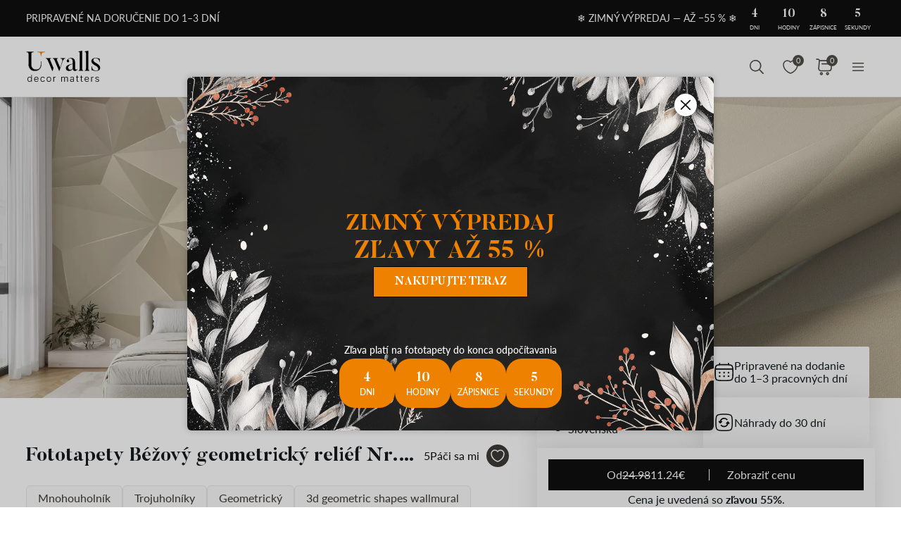

--- FILE ---
content_type: text/html; charset=UTF-8
request_url: https://uwalls.sk/fototapety-3d/image/u42449
body_size: 164989
content:
<!DOCTYPE html>
<html lang="sk-SK" xml:lang="sk-SK" class="scrollbar-slim">
<head>
        <meta charset="UTF-8"/>
    <meta name="viewport" content="width=device-width, initial-scale=1.0, maximum-scale=1.0, user-scalable=0">
            <meta name="theme-color" content="rgb(15 15 15)" />
        <meta name="msapplication-config" content="/browserconfig.xml" />
    
            <link rel="preload" as="font" href="/css/redesign/font_lato.css" onload="this.onload=null;this.rel='stylesheet'" />
        <link rel="preload" as="font" href="/css/redesign/font_butler.css" onload="this.onload=null;this.rel='stylesheet'" />
        <noscript>
            <link rel="preload" as="font" href="/css/redesign/font_lato.css" type="text/css" />
            <link rel="preload" as="font" href="/css/redesign/font_butler.css" type="text/css" />
        </noscript>
        <link rel="manifest" href="/manifest.json" />
    <link rel="icon" type="image/png" href="/favicon-16x16.png" sizes="16x16" />
    <link rel="icon" type="image/png" href="/favicon-32x32.png" sizes="32x32" />
    <link rel="icon" type="image/png" href="/favicon-48x48.png" sizes="48x48" />
    <link rel="icon" type="image/png" href="/favicon-96x96.png" sizes="96x96" />
    <link rel="apple-touch-icon" href="/img/apple-icon-57x57.png" sizes="57x57" />
    <link rel="apple-touch-icon" href="/img/apple-icon-60x60.png" sizes="60x60" />
    <link rel="apple-touch-icon" href="/img/apple-icon-72x72.png" sizes="72x72" />
    <link rel="apple-touch-icon" href="/img/apple-icon-76x76.png" sizes="76x76" />
    <link rel="apple-touch-icon" href="/img/apple-icon-114x114.png" sizes="114x114" />
    <link rel="apple-touch-icon" href="/img/apple-icon-120x120.png" sizes="120x120" />
    <link rel="apple-touch-icon" href="/img/apple-icon-144x144.png" sizes="144x144" />
    <link rel="apple-touch-icon" href="/img/apple-icon-152x152.png" sizes="152x152" />
    <link rel="apple-touch-icon" href="/img/apple-icon-180x180.png" sizes="180x180" />
    <link rel="mask-icon" href="/img/safari-pinned-tab.svg" color="#FB8122" />
    <title>Fototapety Béžový geometrický reliéf Nr. u42449 - Uwalls.sk</title>
    <script data-cfasync="false">
    window.default_multimask_phone_country = 'sk';

    window.phone_code_templates = [];
            window.phone_code_templates.sk = '(999)999-999';
        window.phone_code_templates.gb = '99-9999-9999';
        window.phone_code_templates.fi = '(999)999-99-99';
        window.phone_code_templates.kg = '(999)999-999';
        window.phone_code_templates.lv = '99-999-999';
        window.phone_code_templates.lt = '(999)99-999';
        window.phone_code_templates.li = '(999)999-9999';
        window.phone_code_templates.lu = '(999)999-999';
        window.phone_code_templates.mk = '99-999-999';
        window.phone_code_templates.mt = '9999-9999';
        window.phone_code_templates.nl = '999-9999-99';
        window.phone_code_templates.no = '(999)99-999';
        window.phone_code_templates.kz = '(999)999-99-99';
        window.phone_code_templates.pt = '99-999-9999';
        window.phone_code_templates.uz = '99-999-9999';
        window.phone_code_templates.rs = '99-999-9999';
        window.phone_code_templates.si = '99-999-999';
        window.phone_code_templates.tj = '99-999-9999';
        window.phone_code_templates.tr = '(999)999-9999';
        window.phone_code_templates.me = '99-999-999';
        window.phone_code_templates.ca = '999-999-9999';
        window.phone_code_templates.ee = '999-9{4,5}';
        window.phone_code_templates.se = '99-999-9999';
        window.phone_code_templates.ch = '99-999-9999';
        window.phone_code_templates.cz = '(999)999-999';
        window.phone_code_templates.cy = '99-999-999';
        window.phone_code_templates.ge = '(999)999-999';
        window.phone_code_templates.dk = '99-99-99-99';
        window.phone_code_templates.eg = '(999)999-9999';
        window.phone_code_templates.il = '9-999-9999';
        window.phone_code_templates.ie = '(999)999-999';
        window.phone_code_templates.hr = '99-999-999';
        window.phone_code_templates.al = '(999)999-999';
        window.phone_code_templates.ar = '999-999-9999';
        window.phone_code_templates.am = '99-999-999';
        window.phone_code_templates.at = '(999)999-9{4,5}';
        window.phone_code_templates.az = '99-999-99-99';
        window.phone_code_templates.be = '(999)999-999';
        window.phone_code_templates.ba = '9{6,20}';
        window.phone_code_templates.br = '99-9{4,5}-9999';
        window.phone_code_templates.bg = '(999)999-999';
        window.phone_code_templates.cl = '99-9999-9999';
        window.phone_code_templates.co = '999-9999999';
        window.phone_code_templates.ec = '99-999-9999';
        window.phone_code_templates.fr = '9{9,13}';
        window.phone_code_templates.de = '9{6,20}';
        window.phone_code_templates.gr = '(999)999-9999';
        window.phone_code_templates.hu = '(999)999-999';
        window.phone_code_templates.it = '(999)9999-9{2,3}';
        window.phone_code_templates.mx = '999-999-9999';
        window.phone_code_templates.md = '99-999-999';
        window.phone_code_templates.py = '999-999-999';
        window.phone_code_templates.pe = '999-999-999';
        window.phone_code_templates.pl = '999999-999';
        window.phone_code_templates.ro = '99-999-9999';
        window.phone_code_templates.es = '(999)999-999';
        window.phone_code_templates.ua = '(99)999-99-99';
        window.phone_code_templates.uy = '99-999-999';
        window.phone_code_templates.us = '999-999-9999';
        
    window.phone_code_validators = [];
            window.phone_code_validators.sk = /^\([0-9]{3}\)[0-9]{3}[-. ]?[0-9]{3}$/;
        window.phone_code_validators.gb = /^[0-9]{2}[-. ]?[0-9]{4}[-. ]?[0-9]{4}$/;
        window.phone_code_validators.fi = /^\([0-9]{3}\)[0-9]{3}[-. ]?[0-9]{2}[-. ]?[0-9]{2}$/;
        window.phone_code_validators.kg = /^\([0-9]{3}\)[0-9]{3}[-. ]?[0-9]{3}$/;
        window.phone_code_validators.lv = /^[0-9]{2}[-. ]?[0-9]{3}[-. ]?[0-9]{3}$/;
        window.phone_code_validators.lt = /^\([0-9]{3}\)[0-9]{2}[-. ]?[0-9]{3}$/;
        window.phone_code_validators.li = /^\([0-9]{3}\)[0-9]{3}[-. ]?[0-9]{4}$/;
        window.phone_code_validators.lu = /^\([0-9]{3}\)[0-9]{3}[-. ]?[0-9]{3}$/;
        window.phone_code_validators.mk = /^[0-9]{2}[-. ]?[0-9]{3}[-. ]?[0-9]{3}$/;
        window.phone_code_validators.mt = /^[0-9]{4}[-. ]?[0-9]{4}$/;
        window.phone_code_validators.nl = /^[0-9]{3}[-. ]?[0-9]{4}[-. ]?[0-9]{2}$/;
        window.phone_code_validators.no = /^\([0-9]{3}\)[0-9]{2}[-. ]?[0-9]{3}$/;
        window.phone_code_validators.kz = /^\([0-9]{3}\)[0-9]{3}[-. ]?[0-9]{2}[-. ]?[0-9]{2}$/;
        window.phone_code_validators.pt = /^[0-9]{2}[-. ]?[0-9]{3}[-. ]?[0-9]{4}$/;
        window.phone_code_validators.uz = /^[0-9]{2}[-. ]?[0-9]{3}[-. ]?[0-9]{4}$/;
        window.phone_code_validators.rs = /^[0-9]{2}[-. ]?[0-9]{3}[-. ]?[0-9]{4}$/;
        window.phone_code_validators.si = /^[0-9]{2}[-. ]?[0-9]{3}[-. ]?[0-9]{3}$/;
        window.phone_code_validators.tj = /^[0-9]{2}[-. ]?[0-9]{3}[-. ]?[0-9]{4}$/;
        window.phone_code_validators.tr = /^\([0-9]{3}\)[0-9]{3}[-. ]?[0-9]{4}$/;
        window.phone_code_validators.me = /^[0-9]{2}[-. ]?[0-9]{3}[-. ]?[0-9]{3}$/;
        window.phone_code_validators.ca = /^[0-9]{3}[-. ]?[0-9]{3}[-. ]?[0-9]{4}$/;
        window.phone_code_validators.ee = /^[0-9]{3}[-. ]?[0-9]{4,5}$/;
        window.phone_code_validators.se = /^[0-9]{2}[-. ]?[0-9]{3}[-. ]?[0-9]{4}$/;
        window.phone_code_validators.ch = /^[0-9]{2}[-. ]?[0-9]{3}[-. ]?[0-9]{4}$/;
        window.phone_code_validators.cz = /^\([0-9]{3}\)[0-9]{3}[-. ]?[0-9]{3}$/;
        window.phone_code_validators.cy = /^[0-9]{2}[-. ]?[0-9]{3}[-. ]?[0-9]{3}$/;
        window.phone_code_validators.ge = /^\([0-9]{3}\)[0-9]{3}[-. ]?[0-9]{3}$/;
        window.phone_code_validators.dk = /^[0-9]{2}[-. ]?[0-9]{2}[-. ]?[0-9]{2}[-. ]?[0-9]{2}$/;
        window.phone_code_validators.eg = /^\([0-9]{3}\)[0-9]{3}[-. ]?[0-9]{4}$/;
        window.phone_code_validators.il = /^[0-9]{1}[-. ]?[0-9]{3}[-. ]?[0-9]{4}$/;
        window.phone_code_validators.ie = /^\([0-9]{3}\)[0-9]{3}[-. ]?[0-9]{3}$/;
        window.phone_code_validators.hr = /^[0-9]{2}[-. ]?[0-9]{3}[-. ]?[0-9]{3}$/;
        window.phone_code_validators.al = /^\([0-9]{3}\)[0-9]{3}[-. ]?[0-9]{3}$/;
        window.phone_code_validators.ar = /^[0-9]{3}[-. ]?[0-9]{3}[-. ]?[0-9]{4}$/;
        window.phone_code_validators.am = /^[0-9]{2}[-. ]?[0-9]{3}[-. ]?[0-9]{3}$/;
        window.phone_code_validators.at = /^\([0-9]{3}\)[0-9]{3}[-. ]?[0-9]{4,5}$/;
        window.phone_code_validators.az = /^[0-9]{2}[-. ]?[0-9]{3}[-. ]?[0-9]{2}[-. ]?[0-9]{2}$/;
        window.phone_code_validators.be = /^\([0-9]{3}\)[0-9]{3}[-. ]?[0-9]{3}$/;
        window.phone_code_validators.ba = /^[0-9]{6,}$/;
        window.phone_code_validators.br = /^[0-9]{2}[-. ]?[0-9]{4,5}[-. ]?[0-9]{4}$/;
        window.phone_code_validators.bg = /^\([0-9]{3}\)[0-9]{3}[-. ]?[0-9]{3}$/;
        window.phone_code_validators.cl = /^[0-9]{2}[-. ]?[0-9]{4}[-. ]?[0-9]{4}$/;
        window.phone_code_validators.co = /^[0-9]{3}[-. ]?[0-9]{7}$/;
        window.phone_code_validators.ec = /^[0-9]{2}[-. ]?[0-9]{3}[-. ]?[0-9]{4}$/;
        window.phone_code_validators.fr = /^[0-9]{9,}$/;
        window.phone_code_validators.de = /^[0-9]{6,}$/;
        window.phone_code_validators.gr = /^\([0-9]{3}\)[0-9]{3}[-. ]?[0-9]{4}$/;
        window.phone_code_validators.hu = /^\([0-9]{3}\)[0-9]{3}[-. ]?[0-9]{3}$/;
        window.phone_code_validators.it = /^\([0-9]{3}\)[0-9]{4}[-. ]?[0-9]{2,3}$/;
        window.phone_code_validators.mx = /^[0-9]{3}[-. ]?[0-9]{3}[-. ]?[0-9]{4}$/;
        window.phone_code_validators.md = /^[0-9]{2}[-. ]?[0-9]{3}[-. ]?[0-9]{3}$/;
        window.phone_code_validators.py = /^[0-9]{3}[-. ]?[0-9]{3}[-. ]?[0-9]{3}$/;
        window.phone_code_validators.pe = /^[0-9]{3}[-. ]?[0-9]{3}[-. ]?[0-9]{3}$/;
        window.phone_code_validators.pl = /^[0-9]{3}[0-9]{3}[-. ]?[0-9]{3}$/;
        window.phone_code_validators.ro = /^[0-9]{2}[-. ]?[0-9]{3}[-. ]?[0-9]{4}$/;
        window.phone_code_validators.es = /^\([0-9]{3}\)[0-9]{3}[-. ]?[0-9]{3}$/;
        window.phone_code_validators.ua = /^\([1-9][0-9]\)[0-9]{3}[-. ]?[0-9]{2}[-. ]?[0-9]{2}$/;
        window.phone_code_validators.uy = /^[0-9]{2}[-. ]?[0-9]{3}[-. ]?[0-9]{3}$/;
        window.phone_code_validators.us = /^[0-9]{3}[-. ]?[0-9]{3}[-. ]?[0-9]{4}$/;
        
    window.localized_countries_arr = [];
        window.localized_countries_arr = {"sk":"Slovensko","gb":"Spojen\u00e9 kr\u00e1\u013eovstvo","fi":"F\u00ednsko","kg":"Kirgizsko","lv":"Loty\u0161sko","lt":"Litva","li":"Lichten\u0161tajnsko","lu":"Luxembursko","mk":"Maced\u00f3nsko","mt":"Malta","nl":"Holandsko","no":"N\u00f3rsko","kz":"Kazachstan","pt":"Portugalsko","uz":"Uzbekistan","rs":"Srbsko","si":"Slovenia","tj":"Tad\u017eikistan","tr":"Turecko","me":"\u010cierna Hora","ca":"Kanada","ee":"Est\u00f3nsko","se":"\u0160v\u00e9dsko","ch":"\u0160vaj\u010diarsko","cz":"\u010cesk\u00e1 republika","cy":"Cyprus","ge":"Gruz\u00ednsko","dk":"D\u00e1nsko","eg":"Egypt","il":"Izrael","ie":"\u00cdrsko","hr":"Chorv\u00e1tsko","al":"Alb\u00e1nsko","ar":"Argentina","am":"Arm\u00e9nsko","at":"Rak\u00fasko","az":"Azerbajd\u017ean","be":"Belgicko","ba":"Bosna a Hercegovina","br":"Brasil","bg":"Bulharsko","cl":"Chile","co":"Colombia","ec":"Ecuador","fr":"Franc\u00fazsko","de":"Nemecko","gr":"Gr\u00e9cko","hu":"Ma\u010farsko","it":"Taliansko","mx":"Mexico","md":"Moldova","py":"Paraguay","pe":"Peru","pl":"Po\u013esko","ro":"Rumunsko","es":"\u0160panielsko","ua":"Ukrajina","uy":"Uruguay","us":"USA"};
    
    window.only_countries_arr = [];
        window.only_countries_arr = ["sk","gb","fi","kg","lv","lt","li","lu","mk","mt","nl","no","kz","pt","uz","rs","si","tj","tr","me","ca","ee","se","ch","cz","cy","ge","dk","eg","il","ie","hr","al","ar","am","at","az","be","ba","br","bg","cl","co","ec","fr","de","gr","hu","it","mx","md","py","pe","pl","ro","es","ua","uy","us"];
    
    window.preferred_countries = [];
        window.preferred_countries = ["sk","gb"];
    </script>
            

            <script data-cfasync="false" src="https://ajax.googleapis.com/ajax/libs/jquery/3.3.1/jquery.min.js"></script>
        <script>
            window.jQuery || document.write('<script data-cfasync="false" src="/js/lib/jquery-3.3.1.min.js"><\/script>');
        </script>
    
    <script data-cfasync="false">
    var dataLayer = dataLayer || [];
    var dataLayer_content = {
    "userIP": "66.249.66.34",
    "product_type": "murals",
    "is_proxy": 0,
    "ip": "66.249.66.34",
    "country": "",
    "ecomm_pagetype": "product",
    "ecomm_prodid": "u42449",
    "ecomm_totalvalue": "11.24",
    "ecomm_category": "Fototapety abstraktné",
    "contentName": "Tapety Béžový geometrický reliéf",
    "contentSKU": [
        "u42449"
    ]
};
    dataLayer.push(dataLayer_content);
</script>
    <!-- Google Optimize anti-flicker -->
    <!-- <style>.async-hide { opacity: 0 !important} </style>-->
    <!-- <script data-cfasync="false">
        (function(a,s,y,n,c,h,i,d,e){s.className+=' '+y;
            h.end=i=function(){s.className=s.className.replace(RegExp(' ?'+y),'')};
            (a[n]=a[n]||[]).hide=h;setTimeout(function(){i();h.end=null},c);
        })(window,document.documentElement,'async-hide','dataLayer',4000,{'GTM-MX8KC36':true});
    </script>-->
    <!-- End Google Optimize anti-flicker -->
    <!-- Google Tag Manager -->
    <script data-cfasync="false">
        window.gtm_id = 'GTM-MX8KC36';
    </script>
        <script defer data-cfasync="false">(function(w,d,s,l,i){w[l]=w[l]||[];w[l].push({'gtm.start':
                new Date().getTime(),event:'gtm.js'});var f=d.getElementsByTagName(s)[0],
            j=d.createElement(s),dl=l!='dataLayer'?'&l='+l:'';j.async=true;j.defer=true;j.src=
            'https://www.googletagmanager.com/gtm.js?id='+i+dl;f.parentNode.insertBefore(j,f);
        })(window,document,'script','dataLayer','GTM-MX8KC36');</script>
    
        <!-- End Google Tag Manager -->

            <!-- Google Tag Manager -->
        <script defer data-cfasync="false">(function(w,d,s,l,i){w[l]=w[l]||[];w[l].push({'gtm.start':
                    new Date().getTime(),event:'gtm.js'});var f=d.getElementsByTagName(s)[0],
                j=d.createElement(s),dl=l!='dataLayer'?'&l='+l:'';j.async=true;j.defer=true;j.src=
                'https://fpmitip.com/gt/?id='+i+dl;f.parentNode.insertBefore(j,f);
            })(window,document,'script','dataLayer','');</script>
        <!-- End Google Tag Manager -->
    
                    <script charset="UTF-8" src="//web.webpushs.com/js/push/9292fd9ceae41543715d5abb2e6f3751_1.js" async></script>
        <!-- Start cookieyes banner -->
<script id="cookieyes" type="text/javascript"
        src="https://cdn-cookieyes.com/client_data/fd88247e22de5fdf7577b2a1/script.js"></script>
<!-- End cookieyes banner -->
    
    
        <script src="https://browser.sentry-cdn.com/8.34.0/bundle.min.js" crossorigin="anonymous">
    </script>
    <script>

        ;(function () {

            'use strict';

            Sentry.init({
                dsn: 'https://b03a6c50ebc04b208e639d287da37f13@sentry.itipteam.com/16',
                release : '1867e77'
            });

        }) ();

    </script>
            <script type="text/javascript">
        !function(f,b,e,v,n,t,s){if(f.fbq)return;n=f.fbq=function(){n.callMethod?
            n.callMethod.apply(n,arguments):n.queue.push(arguments)};if(!f._fbq)f._fbq=n;
            n.push=n;n.loaded=!0;n.version='2.0';n.queue=[];t=b.createElement(e);t.async=!0;
            t.src=v;s=b.getElementsByTagName(e)[0];s.parentNode.insertBefore(t,s)}(window,
            document,'script','https://connect.facebook.net/en_US/fbevents.js');
    </script>
        <script type="text/javascript">
            fbq('init', '628661839113413');
        fbq('track', 'PageView');
</script>
        <script type="text/javascript">
        /* Facebook Integration Event Tracking */
fbq('set', 'agent', 'itip-client', '628661839113413');
fbq('track', 'ViewContent', {
    "content_name": "Tapety B\u00e9\u017eov\u00fd geometrick\u00fd reli\u00e9f",
    "content_ids": "[\"u42449\"]",
    "content_type": "product",
    "contents": "[{\"id\":\"u42449\",\"quantity\":1}]",
    "content_category": "Fototapety abstraktn\u00e9",
    "value": "11.24",
    "currency": "EUR"
});    </script>
    <meta name="keywords" content="mnohouholník,mnohouholník,trojuholníky,geometrický ,trojuholník,3d geometric shapes wallmural,wallpaper dominated by neutral light colors,kocka,kaleidoskop,3D">
<meta name="description" content="Fototapety Béžový geometrický reliéf Nr. u42449 - kúpiť v online obchode Uwalls.sk. Rozumná cena. Vysoká kvalita tlače. Rýchle dodanie">
<meta name="og:url" content="https://uwalls.sk/fototapety-3d/image/u42449">
<meta name="og:title" content="Fototapety Béžový geometrický reliéf Nr. u42449 - Uwalls.sk">
<meta name="og:description" content="Fototapety Béžový geometrický reliéf Nr. u42449 - kúpiť v online obchode Uwalls.sk. Rozumná cena. Vysoká kvalita tlače. Rýchle dodanie">
<meta name="og:type" content="website">
<meta name="og:locale" content="sk_SK">
<meta name="og:image" content="https://static.uwalls.sk/products/12000/12303/u42449pib4mr.jpg">
<meta name="og:site_name" content="uwalls.sk">
<meta name="og:updated_time" content="18 jan 2026 04:27:10">
<link href="https://uwalls.it/carta-da-parati-3d/image/u42449" rel="alternate" hreflang="it-IT">
<link href="https://uwalls.fr/papier-peint-3d/image/u42449" rel="alternate" hreflang="fr-FR">
<link href="https://uwalls.es/murales-de-pared-3d/image/u42449" rel="alternate" hreflang="es-ES">
<link href="https://uwalls.ro/fototapet-3d/image/u42449" rel="alternate" hreflang="ro-RO">
<link href="https://uwalls.de/fototapeten-3d/image/u42449" rel="alternate" hreflang="de-DE">
<link href="https://uwalls.pl/fototapety-3d/image/u42449" rel="alternate" hreflang="pl-PL">
<link href="https://uwalls.com/wall-murals-3d/image/u42449" rel="alternate" hreflang="x-default">
<link href="https://uwalls.com/es/murales-de-pared/image/u42449" rel="alternate" hreflang="es-US">
<link href="https://uwalls.co.uk/wall-murals-3d/image/u42449" rel="alternate" hreflang="en-GB">
<link href="https://uwalls.nl/fotobehang-3d/image/u42449" rel="alternate" hreflang="nl-NL">
<link href="https://spalerna.com.ua/fotoshpaleri-3d/image/u42449" rel="alternate" hreflang="uk-UA">
<link href="https://uwalls.cz/fototapety-3d/image/u42449" rel="alternate" hreflang="cs-CZ">
<link href="https://uwalls.hu/fototapetak-3d/image/u42449" rel="alternate" hreflang="hu-HU">
<link href="https://uwalls.sk/fototapety-3d/image/u42449" rel="alternate" hreflang="sk-SK">
<link href="https://uwalls.pt/papel-de-parede-3d/image/u42449" rel="alternate" hreflang="pt-PT">
<link href="https://uwalls.se/fototapet-3d/image/u42449" rel="alternate" hreflang="sv-SE">
<link href="https://uwalls.ee/fototapeedid-3d/image/u42449" rel="alternate" hreflang="et-EE">
<link href="https://uwalls.bg/fototapeti-3d/image/u42449" rel="alternate" hreflang="bg-BG">
<link href="https://uwalls.fi/valokuvatapetti-3d/image/u42449" rel="alternate" hreflang="fi-FI">
<link href="https://uwalls.gr/tapetsaries-toihoi-trisdiastates/image/u42449" rel="alternate" hreflang="el-GR">
<link href="https://uwalls.at/fototapeten-3d/image/u42449" rel="alternate" hreflang="de-AT">
<link href="https://uwalls.no/fototapet-3d-veggmalerier/image/u42449" rel="alternate" hreflang="nb-NO">
<link href="https://uwalls.be/fotobehang-3d/image/u42449" rel="alternate" hreflang="nl-BE">
<link href="https://uwalls.be/fr/papier-peint-3d/image/u42449" rel="alternate" hreflang="fr-BE">
<link href="https://uwalls.dk/fototapet-3d-vaegmalerier/image/u42449" rel="alternate" hreflang="da-DK">
<link href="https://uwalls.ch/fototapeten-en-3d/image/u42449" rel="alternate" hreflang="de-CH">
<link href="https://uwalls.ch/fr/papier-peint-tableaux-murales-3d/image/u42449" rel="alternate" hreflang="fr-CH">
<link href="https://uwalls.me/tapete-za-zid-3d/image/u42449" rel="alternate" hreflang="sr-ME">
<link href="https://uwalls.md/fototapet-3d/image/u42449" rel="alternate" hreflang="ro-MD">
<link href="https://uwalls.lv/fototapetes-3d-sienas-gleznojumi/image/u42449" rel="alternate" hreflang="lv-LV">
<link href="https://uwalls.lt/fototapetai-3d-sienu-freskos/image/u42449" rel="alternate" hreflang="lt-LT">
<link href="https://uwalls.rs/fototapeti-3d/image/u42449" rel="alternate" hreflang="sr-RS">
<link href="https://uwalls.com.hr/fototapete-3d/image/u42449" rel="alternate" hreflang="hr-HR">
<link href="https://ca.uwalls.com/wall-murals-3d/image/u42449" rel="alternate" hreflang="en-CA">
<link href="https://ca.uwalls.com/fr/papier-peint-3d/image/u42449" rel="alternate" hreflang="fr-CA">
<link href="https://uwalls.si/fototapete-3d/image/u42449" rel="alternate" hreflang="sl-SI">
<link href="https://uwalls.ie/wall-murals/image/u42449" rel="alternate" hreflang="en-IE">
<link href="https://uwalls.mx/papel-tapiz/image/u42449" rel="alternate" hreflang="es-MX">
<link href="https://uwalls.com.br/papel-de-parede/image/u42449" rel="alternate" hreflang="pt-BR">
<link href="https://uwalls.ar/murales-de-pared/image/u42449" rel="alternate" hreflang="es-AR">
<link href="https://uwalls.com.co/murales-de-pared/image/u42449" rel="alternate" hreflang="es-CO">
<link href="https://uwalls.cl/murales-de-pared/image/u42449" rel="alternate" hreflang="es-CL">
<link href="https://uwalls.com.pe/murales-de-pared/image/u42449" rel="alternate" hreflang="es-PE">
<link href="https://uwalls.com.ec/murales-de-pared/image/u42449" rel="alternate" hreflang="es-EC">
<link href="https://uwalls.com.uy/murales-de-pared/image/u42449" rel="alternate" hreflang="es-UY">
<link href="https://uwalls.com.py/murales-de-pared/image/u42449" rel="alternate" hreflang="es-PY">
<link href="https://uwalls.sk/fototapety-3d/image/u42449" rel="canonical">
<link href="https://static.uwalls.sk/products/12000/12303/u42449pib4mr_1200.webp" rel="preload" as="image">
<link href="https://static.uwalls.sk/products/12000/12303/u42449pib4mr_600.webp" rel="preload" as="image">
<link href="https://static.uwalls.sk/products/12000/12303/u42449p_600.webp" rel="preload" as="image">
<link href="https://static.uwalls.sk/products/12000/12303/u42449pzv_600.webp" rel="preload" as="image">
<link href="https://static.uwalls.sk/products/12000/12303/u42449p_1200.webp" rel="preload" as="image">
<link href="/assets_rl/css-compress/20260118_03_12_1867e77/c34caab67b1ca55146b4ad95a97302fe.css?v=1768705959" rel="stylesheet">
<script>window.analyticsTypes={"blockType":{"relevantPicturesCrop":{"type":"blockType","id":1,"value":"relevantPicturesCrop"},"cropConsultation":{"type":"blockType","id":2,"value":"cropConsultation"},"cropVisualization":{"type":"blockType","id":3,"value":"cropVisualization"}},"event":{"productView":{"type":"event","id":1,"value":"productView"},"addToCart":{"type":"event","id":2,"value":"addToCart"},"productOrder":{"type":"event","id":3,"value":"productOrder"},"addToFavorite":{"type":"event","id":4,"value":"addToFavorite"},"productCardView":{"type":"event","id":5,"value":"productCardView"},"lead":{"type":"event","id":6,"value":"lead"},"custom":{"type":"event","id":7,"value":"custom"},"customNewProduct":{"type":"event","id":8,"value":"customNewProduct"}},"pageType":{"home":{"type":"pageType","id":1,"value":"home"},"category":{"type":"pageType","id":2,"value":"category"},"product":{"type":"pageType","id":3,"value":"product"},"cart":{"type":"pageType","id":4,"value":"cart"},"purchase":{"type":"pageType","id":5,"value":"purchase"},"other":{"type":"pageType","id":6,"value":"other"}},"productType":{"murals":{"type":"productType","id":1,"value":"murals"},"canvas":{"type":"productType","id":2,"value":"canvas"},"wallpapers":{"type":"productType","id":3,"value":"wallpapers"}}};window.analyticsEnabled=true;window.domainID=21;window.enable_promocodes_subscribe=0;window.fbIds=["628661839113413"];window.promocodes_subscribe_popup_delay=20;window.website_lang='sk';window.website_locale='sk-SK';window.userCountry='US';window.userCountryState='';window.userCountryStateCode='';window.productTypeID=1;window.pageType='product';window.promocodeSubscribeExcludedProductTypes='0';window.promocodeSubscribeExcludedPageTypes='cart,orderpay,order,material-calculator,canvasapp,search,why_exit,product';window.categoryProductSliderEnabled=1;window.menuLangPrefix='';window.versionHash='1867e77';</script>    <meta name="csrf-param" content="_csrf">
<meta name="csrf-token" content="-ZeLA82DSBPxlccUXqfi5z31g2lHHYAj9GaoSzUUtcWRpu1aifc7V4O4_1cYkIvUR5vlWXF8t0y5N8ACTGXsiQ==">
</head>
<body class="d-flex flex-column scrollbar-slim device-desktop units-metric">
    <?xml version="1.0" encoding="utf-8"?><svg xmlns="http://www.w3.org/2000/svg" xmlns:xlink="http://www.w3.org/1999/xlink" style="display: none;"><symbol fill="none" viewBox="0 0 24 24" id="brand-bill" xmlns="http://www.w3.org/2000/svg"><path d="M4.301 3A.3.3 0 0 0 4 3.301V18.46c0 1.07.873 1.94 1.944 1.94h12.099l.002-.001a2.304 2.304 0 0 0 2.27-2.3v-3.484a.3.3 0 0 0-.3-.301h-3.71v-1.475a.3.3 0 0 0-.056-.171 4.008 4.008 0 0 0 3.762-3.992 4.007 4.007 0 0 0-3.707-3.987V3.301A.3.3 0 0 0 16.005 3H4.301Zm.299.6h11.106v1.09a4.007 4.007 0 0 0-3.707 3.986 4.008 4.008 0 0 0 3.762 3.992.3.3 0 0 0-.055.171v5.26c0 .674.29 1.28.752 1.7H5.944c-.75 0-1.344-.591-1.344-1.339V3.6Zm11.405 1.679a3.398 3.398 0 1 1 0 6.796 3.399 3.399 0 1 1 0-6.796Zm.067.75a.3.3 0 0 0-.302.301v.47h-.062c-.575 0-1.018.504-1.018 1.087 0 .584.443 1.09 1.018 1.09h.594c.222 0 .42.197.42.487s-.198.49-.42.49h-1.13a.3.3 0 1 0 0 .6h.598v.47a.3.3 0 0 0 .578.114.298.298 0 0 0 .022-.115v-.472c.542-.038.95-.527.95-1.087 0-.584-.443-1.087-1.018-1.087h-.594c-.222 0-.42-.2-.42-.49s.198-.487.42-.487h1.13a.3.3 0 1 0 0-.6h-.468v-.47a.298.298 0 0 0-.184-.277.3.3 0 0 0-.114-.024ZM6.907 7.106a.3.3 0 1 0 0 .6h3.517a.3.3 0 0 0 0-.6H6.907Zm0 3.18a.299.299 0 0 0-.3.3.3.3 0 0 0 .3.3h3.517a.3.3 0 0 0 0-.6H6.907Zm0 3.18a.302.302 0 0 0-.3.299.3.3 0 0 0 .3.301h6.491a.299.299 0 0 0 .213-.513.299.299 0 0 0-.213-.087h-6.49Zm9.397 1.449h3.41v3.184c0 .948-.755 1.7-1.705 1.7-.95 0-1.705-.752-1.705-1.7v-3.184Zm-9.397 1.73a.302.302 0 0 0-.3.3.3.3 0 0 0 .3.3h6.491a.3.3 0 0 0 .278-.415.3.3 0 0 0-.278-.184h-6.49Z" fill="#959595" stroke="#959595" stroke-width=".5"/></symbol><symbol fill="none" viewBox="0 0 35 18" id="brand-blik-gray" xmlns="http://www.w3.org/2000/svg"><path d="M.1.667H3v6.235c.292-.12.55-.24.824-.344 3.141-1.085 6.54.861 7.192 4.134a5.544 5.544 0 0 1-4.325 6.528c-2.97.62-5.94-1.378-6.506-4.375a6.366 6.366 0 0 1-.103-1.137V.804C.099.787.099.736.099.667Zm5.51 13.797c1.458 0 2.642-1.188 2.66-2.652 0-1.465-1.185-2.67-2.644-2.67a2.657 2.657 0 0 0-2.66 2.67 2.638 2.638 0 0 0 2.643 2.652ZM34.874 17.238h-3.639a.225.225 0 0 1-.206-.104 1082.959 1082.959 0 0 0-3.88-5.512c-.033-.052-.068-.086-.12-.172v5.77h-2.9V.667h2.9v10.697c.018 0 .018.017.035.017.034-.034.052-.069.086-.103 1.27-1.602 2.523-3.187 3.793-4.79.069-.085.138-.137.258-.12h3.244c-1.373 1.688-2.73 3.342-4.085 5.013 1.51 1.946 3.004 3.893 4.514 5.857ZM13.18.667h2.9V17.22h-2.9V.667ZM21.557 17.22h-2.9V6.387h2.9V17.22Z" fill="#0F0F0F" fill-opacity=".2"/><path d="M8.37 4.956A2.132 2.132 0 0 0 10.5 2.82c0-1.18-.954-2.136-2.13-2.136A2.132 2.132 0 0 0 6.243 2.82c0 1.18.953 2.136 2.129 2.136Z" fill="#0F0F0F" fill-opacity=".2"/></symbol><symbol fill="none" viewBox="0 0 60 28" id="brand-blik-white" xmlns="http://www.w3.org/2000/svg"><g clip-path="url(#aca)" fill="#fff"><path d="M.471-.059h4.912V10.5c.494-.204.93-.409 1.395-.584 5.319-1.837 11.073 1.459 12.178 7a9.388 9.388 0 0 1-7.324 11.055C6.603 29.02 1.575 25.637.616 20.562a10.777 10.777 0 0 1-.174-1.925V.175C.47.145.47.058.47-.06Zm9.33 23.363c2.47 0 4.475-2.013 4.504-4.492 0-2.479-2.005-4.52-4.475-4.52a4.498 4.498 0 0 0-4.505 4.52A4.467 4.467 0 0 0 9.8 23.304ZM59.355 28H53.193a.38.38 0 0 1-.349-.175c-2.18-3.121-4.36-6.213-6.568-9.334-.058-.087-.116-.145-.204-.291v9.77h-4.911V-.058h4.911v18.113c.03 0 .03.03.058.03.059-.06.088-.118.146-.176 2.15-2.712 4.272-5.396 6.423-8.108.116-.146.233-.234.436-.204h5.493c-2.325 2.858-4.621 5.658-6.917 8.487 2.558 3.296 5.086 6.592 7.644 9.917ZM22.618-.059h4.912v28.03h-4.912V-.06ZM36.801 27.97h-4.912V9.626h4.912v18.346Z"/><path d="M14.48 7.204a3.61 3.61 0 0 0 3.604-3.617A3.61 3.61 0 0 0 14.48-.029a3.61 3.61 0 0 0-3.604 3.616 3.61 3.61 0 0 0 3.604 3.617Z"/></g><defs><clipPath id="aca"><path fill="#fff" transform="translate(.5)" d="M0 0h59v28H0z"/></clipPath></defs></symbol><symbol fill="none" viewBox="0 0 62 20" id="brand-paypal-gray" xmlns="http://www.w3.org/2000/svg"><g clip-path="url(#ada)" fill="#0F0F0F" fill-opacity=".2"><path d="M2.532 1.667c-.18 0-.332.13-.36.308L.098 15.176a.34.34 0 0 0 .333.39h2.46c.178 0 .33-.13.359-.308l.61-3.876a.364.364 0 0 1 .359-.309h2.236c2.613 0 4.832-1.913 5.237-4.506.408-2.615-1.627-4.895-4.512-4.9H2.532Zm2.39 2.947h1.79c1.473 0 1.953.872 1.801 1.837-.151.967-.896 1.679-2.321 1.679H4.37l.553-3.516Zm11.773.897c-.621.002-1.336.13-2.138.466-1.841.77-2.725 2.36-3.1 3.52 0 0-1.195 3.54 1.504 5.484 0 0 2.504 1.872 5.322-.115l-.049.31a.34.34 0 0 0 .191.36c.045.02.093.03.141.03h2.335c.18 0 .332-.13.36-.308l1.42-9.04a.34.34 0 0 0-.332-.39h-2.335c-.18 0-.332.13-.36.307l-.076.487s-1.02-1.118-2.883-1.11Zm.076 2.856c.268 0 .514.037.734.108 1.007.324 1.579 1.296 1.413 2.349-.204 1.296-1.263 2.25-2.622 2.25-.268 0-.513-.036-.733-.107-1.008-.325-1.583-1.296-1.417-2.349.204-1.297 1.266-2.251 2.625-2.251ZM36.16 1.667c-.179 0-.331.13-.359.308l-2.074 13.201a.34.34 0 0 0 .332.39h2.46c.18 0 .332-.13.36-.308l.61-3.876a.364.364 0 0 1 .358-.309h2.237c2.613 0 4.831-1.913 5.236-4.506.409-2.615-1.626-4.895-4.511-4.9H36.16Zm2.392 2.947h1.79c1.472 0 1.952.872 1.8 1.837-.151.967-.896 1.679-2.322 1.679H38l.552-3.516Zm11.772.897c-.622.002-1.336.13-2.139.466-1.84.77-2.724 2.36-3.1 3.52 0 0-1.194 3.54 1.505 5.484 0 0 2.503 1.872 5.322-.115l-.049.31a.34.34 0 0 0 .333.39h2.335c.179 0 .331-.13.36-.308l1.42-9.04a.34.34 0 0 0-.333-.39h-2.335c-.179 0-.331.13-.36.307l-.076.487s-1.02-1.118-2.883-1.11Zm.076 2.856c.268 0 .513.037.733.108 1.008.324 1.58 1.296 1.414 2.349-.204 1.296-1.264 2.25-2.622 2.25-.268 0-.513-.036-.734-.107-1.007-.325-1.582-1.296-1.417-2.349.204-1.297 1.267-2.251 2.626-2.251ZM23.79 5.827a.274.274 0 0 0-.261.358l2.56 7.973-2.315 3.757a.274.274 0 0 0 .232.418h2.736a.454.454 0 0 0 .39-.22l7.15-11.87a.274.274 0 0 0-.234-.416h-2.736a.454.454 0 0 0-.392.224l-2.814 4.769-1.429-4.734a.365.365 0 0 0-.348-.26l-2.54.001ZM58.966 1.667a.364.364 0 0 0-.36.308l-2.075 13.2a.34.34 0 0 0 .333.392h2.46c.179 0 .332-.131.36-.309l2.074-13.201a.34.34 0 0 0-.192-.36.336.336 0 0 0-.14-.03h-2.46Z"/></g><defs><clipPath id="ada"><path fill="#fff" transform="translate(.082)" d="M0 0h61.667v20H0z"/></clipPath></defs></symbol><symbol fill="none" viewBox="0 0 75 28" id="brand-paypal-white" xmlns="http://www.w3.org/2000/svg"><g clip-path="url(#aea)" fill="#fff"><path d="M3.446 5.6a.438.438 0 0 0-.433.372L.52 21.928a.412.412 0 0 0 .23.435c.054.024.111.037.17.037h2.957a.439.439 0 0 0 .432-.372l.733-4.686a.439.439 0 0 1 .432-.373h2.688c3.142 0 5.808-2.313 6.295-5.446.492-3.16-1.955-5.917-5.423-5.923H3.446ZM6.32 9.162h2.151c1.771 0 2.348 1.054 2.166 2.22-.183 1.169-1.078 2.03-2.791 2.03h-2.19l.664-4.25Zm14.152 1.084c-.747.003-1.606.157-2.57.563-2.213.93-3.276 2.854-3.727 4.256 0 0-1.436 4.278 1.809 6.628 0 0 3.01 2.262 6.397-.14l-.059.375a.413.413 0 0 0 .23.434.4.4 0 0 0 .17.038h2.807a.439.439 0 0 0 .432-.372L27.67 11.1a.412.412 0 0 0-.23-.435.401.401 0 0 0-.17-.038h-2.807a.439.439 0 0 0-.432.373l-.092.588s-1.226-1.351-3.466-1.343Zm.092 3.452c.322 0 .617.044.882.13 1.21.393 1.898 1.567 1.699 2.84-.245 1.566-1.519 2.72-3.152 2.72-.322 0-.617-.044-.882-.13-1.211-.392-1.902-1.566-1.703-2.84.245-1.566 1.522-2.72 3.156-2.72ZM43.872 5.6a.438.438 0 0 0-.432.372l-2.494 15.956a.412.412 0 0 0 .231.435c.053.024.11.037.17.037h2.957a.439.439 0 0 0 .432-.372l.732-4.686a.439.439 0 0 1 .432-.373h2.689c3.141 0 5.808-2.313 6.294-5.446.492-3.16-1.955-5.917-5.423-5.923h-5.588Zm2.875 3.562h2.15c1.772 0 2.349 1.054 2.166 2.22-.182 1.169-1.078 2.03-2.791 2.03h-2.19l.665-4.25Zm14.151 1.084c-.747.003-1.606.157-2.57.563-2.213.93-3.276 2.854-3.727 4.256 0 0-1.435 4.278 1.81 6.628 0 0 3.008 2.262 6.396-.14l-.058.375a.412.412 0 0 0 .23.435c.054.024.111.037.17.037h2.807a.439.439 0 0 0 .432-.372L68.096 11.1a.413.413 0 0 0-.23-.435.403.403 0 0 0-.17-.038H64.89a.439.439 0 0 0-.432.373l-.092.588s-1.226-1.351-3.467-1.343Zm.092 3.452c.322 0 .617.044.882.13 1.211.393 1.898 1.567 1.7 2.84-.246 1.566-1.52 2.72-3.153 2.72-.322 0-.617-.044-.882-.13-1.21-.392-1.902-1.566-1.703-2.84.245-1.566 1.523-2.72 3.156-2.72ZM29 10.628c-.222 0-.38.22-.312.433l3.078 9.637-2.783 4.541a.331.331 0 0 0 .279.505h3.289a.543.543 0 0 0 .467-.266l8.596-14.348a.331.331 0 0 0-.28-.502h-3.29a.542.542 0 0 0-.47.27l-3.384 5.765-1.717-5.721a.439.439 0 0 0-.419-.314h-3.053ZM71.286 5.6a.439.439 0 0 0-.432.372l-2.495 15.956a.411.411 0 0 0 .23.435.402.402 0 0 0 .17.037h2.958a.439.439 0 0 0 .432-.372L74.642 6.07a.413.413 0 0 0-.23-.434.402.402 0 0 0-.169-.037h-2.957Z"/></g><defs><clipPath id="aea"><path fill="#fff" transform="translate(.5)" d="M0 0h74v28H0z"/></clipPath></defs></symbol><symbol fill="none" viewBox="0 0 41 20" id="brand-payu-gray" xmlns="http://www.w3.org/2000/svg"><g clip-path="url(#afa)"><path d="m37.81 4.19-2.383-.001c-.26 0-.47.21-.47.471v.333h.165c1.076 0 1.476.178 1.476 1.16V7.55h1.21c.26 0 .471-.21.471-.47l.001-2.418c0-.26-.21-.471-.47-.471ZM24.807 7.942c-.11-.138-.318-.157-.526-.157h-.156c-.52 0-.723.16-.838.66l-1.443 6.01c-.18.739-.434.874-.867.874-.53 0-.742-.127-.954-.877l-1.634-6.01c-.135-.504-.335-.657-.854-.657h-.14c-.21 0-.418.019-.525.16-.108.14-.071.349-.016.555l1.652 6.063c.31 1.16.678 2.12 2.054 2.12.257 0 .495-.036.692-.102-.417 1.315-.842 1.895-2.094 2.024-.254.021-.42.058-.511.181-.096.128-.074.312-.04.476l.035.156c.074.36.202.582.605.582a1.6 1.6 0 0 0 .136-.006c1.87-.123 2.872-1.132 3.458-3.482l2-8.017c.047-.205.076-.415-.034-.553Zm-10.06 4.618v1.213c0 .99-.366 1.562-2.237 1.562-1.236 0-1.837-.448-1.837-1.37 0-1.01.603-1.405 2.15-1.405h1.924ZM12.51 7.53c-1.02 0-1.659.128-1.902.176-.429.094-.608.212-.608.7v.14c0 .192.028.325.089.418.07.109.184.164.339.164.075 0 .162-.012.266-.039.245-.061 1.028-.188 1.885-.188 1.54 0 2.168.427 2.168 1.475v.934h-1.941c-2.496 0-3.658.844-3.658 2.655 0 1.757 1.2 2.724 3.38 2.724 2.59 0 3.744-.883 3.744-2.863v-3.45c0-1.915-1.23-2.847-3.762-2.847ZM7.618 8.69c0 1.443-.367 2.224-2.306 2.224H2.328V7.193c0-.516.191-.708.706-.708h2.278c1.46 0 2.306.361 2.306 2.206Zm-2.306-3.7H2.738C1.363 4.991.75 5.606.75 6.984v8.851c0 .532.17.703.702.703h.174c.531 0 .702-.17.702-.703v-3.443h2.984c2.65 0 3.884-1.176 3.884-3.7 0-2.525-1.235-3.7-3.884-3.7Zm32.73-3.296H36.84a.238.238 0 0 1-.237-.238V.237c0-.13.107-.237.237-.237h1.202c.131 0 .238.107.238.238v1.22a.238.238 0 0 1-.238.237ZM40.4 4.191h-1.77a.35.35 0 0 1-.35-.35l.001-1.796a.35.35 0 0 1 .35-.35h1.77a.35.35 0 0 1 .349.35v1.796a.35.35 0 0 1-.35.35ZM35.425 7.55a.47.47 0 0 1-.47-.472V4.993h-.173c-1.076 0-1.476.178-1.476 1.16V8.97l-.002.052v3.21c0 .392-.075.705-.23.947-.294.453-.875.659-1.804.66-.929-.001-1.51-.207-1.803-.66-.156-.242-.231-.554-.231-.947v-3.21l-.001-.052v-.503l-.001-.015V6.153c0-.982-.4-1.16-1.476-1.16h-.339c-1.076 0-1.476.178-1.476 1.16v6.078c0 .978.22 1.806.646 2.473.82 1.293 2.411 1.982 4.673 1.982h.016c2.262 0 3.852-.689 4.674-1.982.425-.667.645-1.495.645-2.473V7.55h-1.172Z" fill="#0F0F0F" fill-opacity=".2"/></g><defs><clipPath id="afa"><path fill="#fff" transform="translate(.75)" d="M0 0h40v20H0z"/></clipPath></defs></symbol><symbol fill="none" viewBox="0 0 57 28" id="brand-payu-white" xmlns="http://www.w3.org/2000/svg"><g clip-path="url(#aga)"><path d="M52.382 5.865h-3.336a.66.66 0 0 0-.659.66v.466h.231c1.506 0 2.067.249 2.067 1.623v1.954l1.695.001a.66.66 0 0 0 .659-.66V6.526a.66.66 0 0 0-.657-.66ZM34.178 11.12c-.154-.194-.445-.22-.737-.22h-.218c-.727 0-1.013.224-1.174.923l-2.02 8.415c-.252 1.034-.606 1.223-1.212 1.223-.743 0-1.04-.177-1.336-1.227l-2.288-8.415c-.19-.705-.469-.92-1.196-.92h-.195c-.294 0-.586.027-.736.224-.15.196-.1.49-.022.777l2.312 8.488c.434 1.625.95 2.97 2.876 2.97.36 0 .692-.05.97-.144-.585 1.841-1.18 2.653-2.933 2.834-.355.03-.586.08-.715.253-.134.18-.103.437-.056.667l.049.217c.104.504.282.816.846.816.06 0 .123-.003.192-.01 2.617-.171 4.02-1.583 4.84-4.873l2.8-11.224c.067-.288.107-.58-.047-.774Zm-14.084 6.465v1.699c0 1.384-.513 2.186-3.132 2.186-1.73 0-2.571-.627-2.571-1.918 0-1.415.844-1.967 3.01-1.967h2.692Zm-3.132-7.043c-1.428 0-2.322.18-2.662.248-.6.13-.852.296-.852.98v.196c0 .268.04.454.125.585.099.152.258.23.474.23.105 0 .227-.018.372-.055.344-.086 1.44-.264 2.64-.264 2.156 0 3.034.599 3.034 2.065v1.308h-2.717c-3.493 0-5.12 1.181-5.12 3.717 0 2.46 1.68 3.814 4.73 3.814 3.626 0 5.243-1.236 5.243-4.01v-4.83c0-2.68-1.723-3.984-5.267-3.984Zm-6.848 1.627c0 2.019-.515 3.113-3.229 3.113H2.707V10.07c0-.723.268-.991.99-.991h3.188c2.045 0 3.229.505 3.229 3.089Zm-3.229-5.18H3.282C1.357 6.988.5 7.848.5 9.778v12.39c0 .746.238.985.982.985h.244c.743 0 .982-.239.982-.984v-4.821h4.178c3.71 0 5.437-1.646 5.437-5.18s-1.727-5.18-5.437-5.18Zm45.821-4.615h-1.682a.333.333 0 0 1-.333-.333l.001-1.707c0-.184.15-.333.333-.333h1.682c.184 0 .332.15.332.334V2.04a.333.333 0 0 1-.333.333Zm3.301 3.495-2.477-.001a.49.49 0 0 1-.489-.49V2.862c.001-.27.22-.49.49-.49h2.477c.27 0 .49.22.49.491l-.001 2.513c0 .271-.22.49-.49.49Zm-6.963 4.7a.659.659 0 0 1-.658-.66l.001-2.917h-.243c-1.506 0-2.066.249-2.066 1.623v3.943c-.001.024-.003.047-.003.072v4.495c0 .549-.105.986-.323 1.325-.41.634-1.224.922-2.525.924-1.3-.002-2.113-.29-2.523-.923-.219-.34-.325-.777-.325-1.326v-4.495l-.001-.072v-.706l-.001-.02V8.614c0-1.374-.56-1.623-2.066-1.623h-.474c-1.507 0-2.067.249-2.067 1.623v8.51c0 1.369.308 2.527.903 3.462 1.15 1.81 3.377 2.774 6.543 2.774h.023c3.166 0 5.393-.964 6.542-2.774.596-.935.904-2.093.904-3.462v-6.556h-1.64Z" fill="#fff"/></g><defs><clipPath id="aga"><path fill="#fff" transform="translate(.5)" d="M0 0h56v28H0z"/></clipPath></defs></symbol><symbol fill="none" viewBox="0 0 40 40" id="crop" xmlns="http://www.w3.org/2000/svg"><path fill-rule="evenodd" clip-rule="evenodd" d="M8.333 2.083c.69 0 1.25.56 1.25 1.25v15c0 3.179.003 5.436.233 7.15.226 1.676.648 2.642 1.354 3.347.705.706 1.671 1.129 3.348 1.354 1.713.23 3.97.233 7.149.233h15a1.25 1.25 0 0 1 0 2.5h-3.75v3.75a1.25 1.25 0 0 1-2.5 0v-3.75h-8.844c-3.063 0-5.49 0-7.388-.255-1.954-.263-3.536-.817-4.783-2.064-1.247-1.247-1.8-2.829-2.064-4.783-.255-1.899-.255-4.325-.255-7.388V9.584h-3.75a1.25 1.25 0 0 1 0-2.5h3.75v-3.75c0-.69.56-1.25 1.25-1.25Zm17.149 7.733c-1.713-.23-3.97-.232-7.149-.232h-5a1.25 1.25 0 1 1 0-2.5h5.094c3.063 0 5.49 0 7.388.255 1.954.262 3.536.816 4.783 2.063 1.247 1.248 1.8 2.83 2.063 4.783.256 1.899.256 4.325.256 7.388v5.094a1.25 1.25 0 0 1-2.5 0v-5c0-3.178-.003-5.436-.233-7.149-.226-1.677-.649-2.643-1.354-3.348-.705-.705-1.671-1.128-3.348-1.354Z" fill="#0F0F0F"/></symbol><symbol fill="none" viewBox="0 0 40 40" id="earth" xmlns="http://www.w3.org/2000/svg"><g stroke="#0F0F0F" stroke-width="2.5"><path d="M20 36.667c9.205 0 16.667-7.462 16.667-16.667 0-9.205-7.462-16.666-16.667-16.666-9.205 0-16.667 7.461-16.667 16.666S10.795 36.667 20 36.667Z"/><path d="M10 7.85c1.3 1.185 3.98 4.422 4.291 7.896.292 3.246 2.435 5.885 5.709 5.92 1.258.014 2.53-.895 2.527-2.153a4.46 4.46 0 0 0-.165-1.153c-.14-.509-.152-1.094.138-1.694 1.017-2.095 3.016-2.658 4.6-3.796.702-.505 1.343-1.038 1.626-1.467.78-1.184 1.56-3.552 1.17-4.737M36.667 21.666c-.55 1.552-.938 5.625-7.137 5.69 0 0-5.489 0-7.136 3.104-1.317 2.482-.549 5.172 0 6.206"/></g></symbol><symbol fill="none" viewBox="0 0 40 40" id="face" xmlns="http://www.w3.org/2000/svg"><g stroke="#0F0F0F" stroke-width="2.5"><path d="M15 26.666a8.36 8.36 0 0 0 5 1.667 8.36 8.36 0 0 0 5-1.666" stroke-linecap="round"/><path d="M25.417 17.5c0 .478-.132.854-.279 1.074a.65.65 0 0 1-.138.16.653.653 0 0 1-.138-.16c-.147-.22-.279-.596-.279-1.074 0-.478.132-.854.279-1.074a.653.653 0 0 1 .138-.16.65.65 0 0 1 .139.16c.146.22.278.596.278 1.074Zm-.455 1.255.008-.002-.008.002Zm.068-.002c.005 0 .008.002.008.002l-.008-.002Zm.008-2.508-.008.002.008-.002Zm-.068.002c-.005 0-.008-.002-.008-.002l.008.002ZM15.417 17.5c0 .478-.132.854-.278 1.074a.65.65 0 0 1-.139.16.653.653 0 0 1-.138-.16c-.147-.22-.279-.596-.279-1.074 0-.478.132-.854.279-1.074a.653.653 0 0 1 .138-.16.65.65 0 0 1 .139.16c.146.22.278.596.278 1.074Zm-.455 1.255.008-.002-.008.002Zm.068-.002c.005 0 .008.002.008.002l-.008-.002Zm.008-2.508-.008.002.008-.002Zm-.068.002c-.005 0-.008-.002-.008-.002l.008.002Z" fill="#1C274C"/><path d="M3.667 16.667a16.686 16.686 0 0 1 13-13M3.667 23.334a16.686 16.686 0 0 0 13 13M36.334 16.667a16.686 16.686 0 0 0-13-13M36.334 23.334a16.686 16.686 0 0 1-13 13" stroke-linecap="round"/></g></symbol><symbol fill="none" viewBox="0 0 40 40" id="favorites" xmlns="http://www.w3.org/2000/svg"><g filter="url(#ana)"><circle cx="20" cy="20" r="20" fill="#3D3B36"/></g><path d="M20.62 28.81c-.34.12-.9.12-1.24 0-2.9-.99-9.38-5.12-9.38-12.12 0-3.09 2.49-5.59 5.56-5.59 1.82 0 3.43.88 4.44 2.24a5.53 5.53 0 0 1 4.44-2.24c3.07 0 5.56 2.5 5.56 5.59 0 7-6.48 11.13-9.38 12.12Z" stroke="#E8E8E8" stroke-width="1.5" stroke-linecap="round" stroke-linejoin="round"/><defs><filter id="ana" x="-4" y="-4" width="48" height="48" filterUnits="userSpaceOnUse" color-interpolation-filters="sRGB"><feFlood flood-opacity="0" result="BackgroundImageFix"/><feGaussianBlur in="BackgroundImageFix" stdDeviation="2"/><feComposite in2="SourceAlpha" operator="in" result="effect1_backgroundBlur_107_8242"/><feBlend in="SourceGraphic" in2="effect1_backgroundBlur_107_8242" result="shape"/></filter></defs></symbol><symbol fill="none" viewBox="0 0 40 40" id="favorites-active" xmlns="http://www.w3.org/2000/svg"><circle cx="20" cy="20" r="20" fill="#0F0F0F"/><path d="M20.62 28.81c-.34.12-.9.12-1.24 0-2.9-.99-9.38-5.12-9.38-12.12 0-3.09 2.49-5.59 5.56-5.59 1.82 0 3.43.88 4.44 2.24a5.53 5.53 0 0 1 4.44-2.24c3.07 0 5.56 2.5 5.56 5.59 0 7-6.48 11.13-9.38 12.12Z" fill="#fff" stroke="#fff" stroke-width="1.5" stroke-linecap="round" stroke-linejoin="round"/></symbol><symbol fill="none" viewBox="0 0 40 40" id="favorites-active-hover" xmlns="http://www.w3.org/2000/svg"><circle cx="20" cy="20" r="20" fill="#232323"/><path d="M20.62 28.81c-.34.12-.9.12-1.24 0-2.9-.99-9.38-5.12-9.38-12.12 0-3.09 2.49-5.59 5.56-5.59 1.82 0 3.43.88 4.44 2.24a5.53 5.53 0 0 1 4.44-2.24c3.07 0 5.56 2.5 5.56 5.59 0 7-6.48 11.13-9.38 12.12Z" fill="#fff" stroke="#fff" stroke-width="1.5" stroke-linecap="round" stroke-linejoin="round"/></symbol><symbol fill="none" viewBox="0 0 40 40" id="favorites-hover" xmlns="http://www.w3.org/2000/svg"><circle cx="20" cy="20" r="20" fill="#0F0F0F"/><path d="M20.62 28.81c-.34.12-.9.12-1.24 0-2.9-.99-9.38-5.12-9.38-12.12 0-3.09 2.49-5.59 5.56-5.59 1.82 0 3.43.88 4.44 2.24a5.53 5.53 0 0 1 4.44-2.24c3.07 0 5.56 2.5 5.56 5.59 0 7-6.48 11.13-9.38 12.12Z" stroke="#fff" stroke-width="1.5" stroke-linecap="round" stroke-linejoin="round"/></symbol><symbol fill="none" viewBox="0 0 32 32" id="frame-cookie" xmlns="http://www.w3.org/2000/svg"><g clip-path="url(#aoa)"><path d="m31.027 10.591-.787.226-.039.475a5.112 5.112 0 0 1-.438.287c-1.127.634-2.967.717-4.119-.045l-.786.226.165.28c-1.144.8-2.558 1.092-3.977.455-1.213-.544-2.011-1.588-2.184-2.758-1.451.492-2.972.536-4.2-.71-1.368-1.392-1.148-3.016-.36-4.464-1.022-.205-1.92-.698-2.346-1.832a3.301 3.301 0 0 1-.173-1.666C5.414 3.047.789 9.014.789 16.07c0 8.673 6.99 15.703 15.607 15.703 4.74 0 8.988-2.126 11.848-5.484a15.7 15.7 0 0 0 3.759-10.22c0-1.927-.346-3.772-.976-5.477Z" fill="#959595"/><path d="M31.214 16.297a15.7 15.7 0 0 1-3.759 10.219c-.027.032-.056.063-.085.095a15.617 15.617 0 0 1-5.239 3.956A15.498 15.498 0 0 1 15.607 32C6.989 32 0 24.97 0 16.297c0-.152 0-.302.007-.454A15.686 15.686 0 0 1 5.068 4.718a15.592 15.592 0 0 1 5.923-3.427 3.3 3.3 0 0 0 .173 1.666c.207.546.521.945.906 1.23.416.31.913.494 1.44.602-.788 1.448-1.007 3.072.361 4.463 1.227 1.247 2.749 1.205 4.2.71.172 1.171.97 2.212 2.183 2.758 1.687.76 3.372.204 4.599-.96 1.151.762 2.991.679 4.119.044.413-.23.852-.573 1.265-.985.631 1.705.977 3.55.977 5.478Z" fill="#E8E8E8"/><path d="M5.87 23.605a3.216 3.216 0 0 0 3.206-3.226 3.216 3.216 0 0 0-3.206-3.226 3.216 3.216 0 0 0-3.206 3.226 3.216 3.216 0 0 0 3.206 3.226ZM12.827 25.386a1.62 1.62 0 0 1-1.617 1.627 1.62 1.62 0 0 1-1.616-1.627 1.62 1.62 0 0 1 1.616-1.626 1.62 1.62 0 0 1 1.617 1.626ZM12.231 18.479c.727 0 1.317-.594 1.317-1.326 0-.732-.59-1.325-1.317-1.325s-1.317.593-1.317 1.325.59 1.326 1.317 1.326ZM25.637 19.806c0 .764-.616 1.382-1.373 1.382-.758 0-1.373-.62-1.373-1.382 0-.762.616-1.381 1.373-1.381s1.373.62 1.373 1.381ZM27.984 21.193a.812.812 0 0 1-.809.813.812.812 0 0 1-.808-.813c0-.448.363-.813.808-.813.446 0 .809.365.809.813Z" fill="#EF8100"/><path d="M29.124 11.714c-.05.032-.102.064-.153.09-1.108.623-2.9.713-4.053-.004a9.68 9.68 0 0 0-.163 2.682c.202 2.829 1.448 5.046 2.782 4.95 1.337-.095 2.254-2.469 2.052-5.298a9.992 9.992 0 0 0-.465-2.418v-.002Z" fill="#959595" style="mix-blend-mode:color-dodge" opacity=".42"/><path d="M12.072 4.186a1.941 1.941 0 0 1-.441.804c-.575.62-1.563.796-2.313.414-.202-.103-.392-.243-.613-.282-.66-.115-1.118.652-1.74.897-.636.25-1.403-.125-1.717-.733a1.736 1.736 0 0 1-.178-.568 15.592 15.592 0 0 1 5.923-3.427 3.3 3.3 0 0 0 .173 1.666c.207.546.521.945.906 1.23ZM2.043 14.386c-.536.656-1.249 1.146-2.035 1.457A15.686 15.686 0 0 1 1.76 9.046a3.52 3.52 0 0 1 1.192 2.092c.193 1.144-.177 2.351-.91 3.248ZM27.373 26.611a15.617 15.617 0 0 1-5.24 3.956 5.16 5.16 0 0 1-1.041-.928c-.297-.345-.555-.742-.657-1.19-.102-.446-.032-.949.263-1.299.375-.443 1.022-.563 1.421-.984.305-.324.424-.782.684-1.142.426-.585 1.213-.843 1.928-.737.714.108 1.354.534 1.831 1.08.329.372.59.799.81 1.244Z" fill="#EF8100"/><path d="M27.668 8.343a1.17 1.17 0 0 1-1.166 1.174 1.168 1.168 0 0 1-1.166-1.174c0-.649.52-1.173 1.166-1.173.645 0 1.166.524 1.166 1.173ZM24.507 6.467a.7.7 0 0 1-.699.703.702.702 0 0 1 0-1.406c.385 0 .699.316.699.703ZM23.378 10.133c0 .235-.19.426-.423.426a.425.425 0 0 1-.424-.426c0-.235.19-.426.424-.426.234 0 .423.191.423.426Z" fill="#AA5C00"/><path d="M17.506 3.172c.615 0 1.114-.502 1.114-1.121 0-.62-.499-1.122-1.114-1.122-.616 0-1.115.502-1.115 1.122 0 .62.499 1.121 1.115 1.121ZM16.315 5.8a.52.52 0 0 0 .519-.521.52.52 0 0 0-.519-.522.52.52 0 0 0-.518.522.52.52 0 0 0 .518.521ZM21.262 1.548c.424 0 .769-.346.769-.774A.772.772 0 0 0 21.26 0a.772.772 0 0 0-.769.774c0 .428.345.774.77.774Z" fill="#E8E8E8"/></g><defs><clipPath id="aoa"><path fill="#fff" d="M0 0h32v32H0z"/></clipPath></defs></symbol><symbol fill="none" viewBox="0 0 113 100" id="frame-empty-list" xmlns="http://www.w3.org/2000/svg"><g clip-path="url(#apa)"><path d="m57.246 25.326-1.71-3.057a11.137 11.137 0 0 1-5.538-2.526c-4.71-3.993-5.282-11.038-1.279-15.735C52.722-.689 59.785-1.26 64.494 2.733s5.281 11.036 1.278 15.735a11.133 11.133 0 0 1-6.221 3.69h.007l-2.31 3.168h-.002Z" fill="#E8E8E8"/><path d="M62.617 9.855c-.054-.636-.352-1.245-.76-1.733-.406-.473-.936-.866-1.546-1.015a2.483 2.483 0 0 0-1.927.325c-.34.217-.61.515-.8.853a2.704 2.704 0 0 0-.706-.812 2.506 2.506 0 0 0-1.9-.433c-.624.122-1.18.473-1.601.92-.434.46-.76 1.056-.855 1.692-.108.798.014 1.665.407 2.369.42.73 1.113 1.34 1.819 1.8 1.207.771 2.781 1.732 2.781 1.732s1.384-.975 2.632-1.678c.733-.42 1.466-.988 1.914-1.692.434-.677.61-1.543.542-2.342v.014Z" fill="#EF8100"/><path d="M57.876 70c-.135 0-.251-9.404-.251-21s.116-21 .25-21c.136 0 .251 9.404.251 21s-.115 21-.25 21Z" fill="#E8E8E8"/><path d="M103.092 69.792s.244 0 .709-.095a3.522 3.522 0 0 0 1.791-1.014c.315-.33.599-.77.772-1.305.19-.534.166-1.156.166-1.832 0-1.352-.008-2.909-.016-4.662-.015-7.028-.039-17.178-.063-29.725 0-.401 0-.778-.071-1.148a3.353 3.353 0 0 0-2.216-2.484c-.741-.26-1.585-.15-2.429-.173h-2.547c-3.439 0-7.012 0-10.71.016-7.406 0-15.309.015-23.637.015-16.649 0-34.946.008-54.15.016-1.136 0-2.248.613-2.816 1.58-.3.48-.457 1.03-.473 1.588v35.873c.032 1.03.592 2.005 1.436 2.58.418.282.907.47 1.403.542.49.063 1.05.023 1.578.039h6.317c16.649.016 31.634.031 44.229.047 12.579.024 22.768.047 29.82.063 3.509.016 6.245.032 8.107.04.922.007 1.624.015 2.105.023.474 0 .718.023.718.023s-.244.016-.718.024c-.488 0-1.19.008-2.105.024l-8.108.039c-7.05.016-17.232.04-29.82.063-12.594.016-27.58.023-44.228.047h-6.317c-.537-.008-1.05.032-1.625-.04a3.73 3.73 0 0 1-1.577-.605c-.939-.636-1.57-1.73-1.601-2.885 0-4.347-.008-8.781-.016-13.302V30.561c.024-.628.205-1.25.536-1.784.647-1.093 1.893-1.785 3.17-1.777 19.205 0 37.51.008 54.15.016 8.321 0 16.232.016 23.637.016 3.7 0 7.272.007 10.71.015h3.802c.426 0 .867.055 1.27.197.82.267 1.514.841 1.948 1.556.22.354.37.747.457 1.156.087.409.071.826.071 1.21-.024 12.54-.047 22.698-.063 29.726 0 1.753-.016 3.31-.016 4.662 0 .668.016 1.321-.189 1.863-.189.55-.489.991-.813 1.33a3.512 3.512 0 0 1-1.837.998c-.473.078-.718.054-.718.054l-.023-.007Z" fill="#E8E8E8"/><path d="M79.686 36.75c0 .135-4.042.25-9.023.25-4.98 0-9.022-.115-9.022-.25s4.042-.25 9.022-.25 9.023.115 9.023.25Z" fill="#0F0F0F"/><path d="M97.732 42.25c0 .135-8.08.25-18.046.25-9.965 0-18.045-.115-18.045-.25S69.72 42 79.686 42c9.966 0 18.046.115 18.046.25ZM97.732 46.25c0 .135-8.08.25-18.046.25-9.965 0-18.045-.115-18.045-.25S69.72 46 79.686 46c9.966 0 18.046.115 18.046.25Z" fill="#C4BDB3"/><path d="M103.718 62.017c-.032-.37-.205-.724-.442-1.007-.236-.276-.544-.504-.899-.59a1.444 1.444 0 0 0-1.12.189 1.397 1.397 0 0 0-.465.495 1.587 1.587 0 0 0-.41-.472 1.458 1.458 0 0 0-1.104-.252c-.363.071-.687.276-.931.535a1.864 1.864 0 0 0-.497.984c-.063.464.008.968.237 1.377.244.424.646.778 1.056 1.046.703.448 1.617 1.007 1.617 1.007s.805-.567 1.53-.976c.426-.243.852-.574 1.112-.983.253-.393.355-.897.316-1.361v.008Z" fill="#EF8100"/><path d="m100.762 65.454-.055-.031s-.93-.567-1.616-1.007c-.49-.315-.868-.684-1.089-1.078a2.343 2.343 0 0 1-.252-1.44c.055-.361.236-.731.52-1.03a1.86 1.86 0 0 1 .986-.567c.41-.078.844.024 1.183.268.134.094.253.22.355.362.11-.157.252-.291.418-.393a1.513 1.513 0 0 1 1.191-.197c.355.086.686.299.954.621.268.315.434.693.466 1.062a2.306 2.306 0 0 1-.332 1.424c-.244.378-.638.732-1.151 1.015-.71.401-1.514.968-1.522.968l-.056.04v-.017Zm-1.23-4.987c-.079 0-.158 0-.236.023-.316.055-.624.236-.884.512-.26.275-.426.597-.473.928-.063.464.016.944.229 1.314.205.362.56.716 1.025 1.015.591.377 1.349.841 1.562.975.189-.134.875-.598 1.482-.944.481-.275.852-.598 1.081-.952.229-.362.339-.834.3-1.298a1.753 1.753 0 0 0-.418-.952c-.166-.197-.458-.456-.852-.558a1.346 1.346 0 0 0-1.041.173 1.28 1.28 0 0 0-.434.464l-.087.157-.087-.157a1.333 1.333 0 0 0-.378-.433 1.363 1.363 0 0 0-.789-.252v-.015Z" fill="#959595"/><path d="M79.182 63.25c0 .135-3.702.25-8.27.25-4.57 0-8.271-.115-8.271-.25s3.702-.25 8.27-.25c4.57 0 8.271.115 8.271.25Z" fill="#0F0F0F"/><g clip-path="url(#apb)"><path d="M7.5 35.5a8 8 0 0 1 8-8h42.628v42H15.5a8 8 0 0 1-8-8v-26Z" fill="#fff" fill-opacity=".5"/><path d="M82.758 73.546v-50H7.568v50h75.19Z" fill="#fff"/><mask id="apc" style="mask-type:luminance" maskUnits="userSpaceOnUse" x="7" y="23" width="98" height="66"><path d="M104.742 88.166v-64.62H7.567v64.62h97.175Z" fill="#fff"/></mask><g mask="url(#apc)"><path d="M38.841 23.463c.834 1.458 1.471 2.986 1.695 4.663.197 1.469-.009 2.89-.514 4.27-.758 2.072-1.916 3.92-3.274 5.647a27.814 27.814 0 0 1-2.667 2.923 17.319 17.319 0 0 1-2.797 2.159 34.13 34.13 0 0 1-3.395 1.843c-1.095.523-2.175 1.078-3.133 1.835-.246.194-.483.4-.715.611-.662.606-1.294 1.245-1.973 1.833-.52.45-1.084.827-1.726 1.079-1.003.393-2.011.358-3.026.056-1.395-.418-2.601-1.169-3.706-2.095-1.537-1.289-2.527-2.944-3.207-4.8-.517-1.41-.792-2.87-.912-4.366a23.567 23.567 0 0 1-.04-2.722c.032-.949.148-1.893.325-2.83a32.16 32.16 0 0 1 .842-3.43 28.193 28.193 0 0 1 1.87-4.59c.365-.713.77-1.403 1.184-2.088h25.172l-.003.003Z" fill="#AA5C00" fill-opacity=".2"/><path d="M72.213 23.518H87.56c.097 0 .196.008.293-.001.228-.022.383.07.518.257a11.65 11.65 0 0 1 1.49 2.76c.363.967.605 1.964.739 2.985.198 1.53.084 3.042-.363 4.522-.492 1.63-1.222 3.143-2.334 4.45-1.383 1.63-3.033 2.892-5.066 3.618-.983.352-1.99.58-3.04.643-1.143.067-2.243-.115-3.33-.43-.909-.264-1.759-.678-2.626-1.048-.954-.407-1.95-.634-2.98-.757-.958-.114-1.902.014-2.849.103-1.045.099-2.08.285-3.127.375-.766.066-1.532.14-2.302.111a15.573 15.573 0 0 1-1.714-.146c-.837-.122-1.565-.492-2.244-.974-1.412-1.003-2.476-2.315-3.352-3.788a12.94 12.94 0 0 1-1.476-3.587 8.221 8.221 0 0 1-.242-2.022 9.126 9.126 0 0 1 .404-2.52c.4-1.335.975-2.588 1.74-3.755.124-.19.253-.377.374-.568.1-.162.238-.242.432-.228.098.008.196 0 .293 0H72.213ZM7.484 68.097v-13.23c0-.484.002-.5.47-.456 1.597.15 3.104.583 4.478 1.431 1.159.715 1.763 1.81 2.14 3.067.293.978.442 1.981.535 2.995a50.6 50.6 0 0 0 .544 4.044c.193 1.106.333 2.217.38 3.344.106 2.551-.652 4.812-2.193 6.825-.747.976-1.666 1.782-2.618 2.554a73.583 73.583 0 0 0-2.5 2.118c-.333.295-.656.599-.974.908-.052.05-.104.129-.19.093-.086-.037-.065-.128-.068-.2-.005-.108-.002-.216-.002-.325V68.099l-.002-.002Z" fill="#232323" fill-opacity=".3"/><path d="M39.954 34.015h1.422c.042.007.082.022.123.023.676.02 1.344.105 2.005.231 3.453.66 6.345 2.302 8.67 4.936a15.96 15.96 0 0 1 2.093 3.013c1.302 2.419 1.97 5.015 2.131 7.747.035.603.04 1.206.017 1.811a22.549 22.549 0 0 1-.326 3.066 22.035 22.035 0 0 1-1.845 5.695 22.469 22.469 0 0 1-3.366 5.108 21.494 21.494 0 0 1-2.619 2.53 20.058 20.058 0 0 1-4.837 2.922 17.75 17.75 0 0 1-6.282 1.408 14.894 14.894 0 0 1-2.787-.163c-1.74-.258-3.39-.791-4.945-1.618a15.211 15.211 0 0 1-4.677-3.864 16.313 16.313 0 0 1-2.371-3.95 18.418 18.418 0 0 1-1.423-5.901c-.014-.198-.036-.397-.054-.595v-2.303c.008-.036.02-.07.023-.107a19.91 19.91 0 0 1 .22-1.922c.336-2.109.972-4.126 1.89-6.054a22.396 22.396 0 0 1 3.395-5.161c.8-.911 1.664-1.755 2.606-2.518 1.995-1.618 4.206-2.842 6.673-3.589a17.378 17.378 0 0 1 3.634-.695c.209-.017.421.004.627-.05h.003Z" fill="#EF8100" fill-opacity=".5"/><path d="m31.753 63.36-.092-.007c-.016-.045-.042-.052-.078-.02-.157 0-.312 0-.469-.002-.12-.043-.24.008-.359.004-.262-.008-.522.013-.782.031-.341.012-.68.027-1.021.034-.534.01-1.068-.008-1.6.03-.424.032-.841.1-1.24.248a5.382 5.382 0 0 0-2.344 1.693c-.269.328-.467.697-.647 1.079-.154.328-.28.67-.387 1.017-.01.011-.029.023-.029.035a.282.282 0 0 1-.166.26c-.027.014-.045.043-.067.067a.085.085 0 0 1 .024.036.075.075 0 0 0-.024-.036c-.37.222-.737.444-1.107.665-.028.017-.06.062-.094.029-.029-.03.005-.07.02-.101.095-.19.191-.38.29-.567.134-.256.272-.511.409-.767.174-.323.343-.649.52-.97.107-.192.186-.4.338-.567.088-.038.111-.126.145-.203.186-.417.398-.82.65-1.203.074-.112.176-.214.194-.358.187-.25.371-.505.563-.752.324-.416.696-.78 1.144-1.067a11.623 11.623 0 0 0 1.736-1.33c.77-.73 1.418-1.547 1.875-2.51a8.614 8.614 0 0 0 .66-1.908c.125-.592.122-1.203.257-1.794.117-.27.01-.47-.246-.464l-.038.007c-.035-.014-.066-.012-.088.024l-.257.097c-.07.012-.142.003-.204.04-.041.003-.083.003-.118.029-.16.008-.31.052-.452.127a7.755 7.755 0 0 0-1.776.973c-.68.501-1.242 1.103-1.575 1.892a5.434 5.434 0 0 0-.402 1.883c-.024.491-.063.98-.162 1.462-.029.024-.04.05-.01.081l-.015.041c-.03.025-.039.05-.01.083l-.012.048c-.065.08-.058.182-.078.274-.057.267-.184.514-.232.783-.179.39-.429.742-.635 1.117-.146.267-.302.53-.45.798-.121.218-.218.453-.362.653-.288.402-.582.799-.847 1.216-.296.462-.54.951-.796 1.435-.141.267-.263.545-.396.817-.047.097-.103.188-.171.311-.01-.512.042-.98.137-1.448.031-.153.045-.31.16-.442.427-.487.623-1.062.651-1.705.027-.617.01-1.23-.065-1.84A7.556 7.556 0 0 0 21.21 61c-.17-.459-.403-.888-.624-1.323-.082-.163-.15-.335-.28-.47v-.036c-.095-.229-.25-.417-.404-.607-.079-.098-.132-.228-.267-.274.003-.036-.014-.05-.048-.05a.19.19 0 0 0-.12-.06c-.095-.087-.194-.088-.3-.023a.333.333 0 0 0-.18.148c-.178.192-.24.446-.358.67-.087.184-.168.373-.26.555-.24.47-.478.943-.693 1.425-.24.539-.405 1.097-.41 1.694-.004.657.112 1.283.47 1.844.273.427.622.794.99 1.14.331.313.707.556 1.16.66.03.007.062.021.093.023.112.005.151.058.138.169a.494.494 0 0 0 .04.244c.019.29.055.58.051.871-.009.668.027 1.342-.16 1.998-.087.301-.143.611-.26.905-.027.068-.085.13-.093.198-.025.228-.145.424-.203.64-.072.272-.169.538-.24.81a10.93 10.93 0 0 1-.33 1.088c-.113.308-.234.613-.348.919-.21.565-.413 1.13-.626 1.693-.194.513-.405 1.02-.596 1.535-.15.407-.313.81-.438 1.225-.015.05-.024.112-.084.15l-.31-1.221c-.018-.116.104-.16.13-.253.23-.278.4-.593.5-.936.15-.505.18-1.03.18-1.555-.003-.5-.041-.998-.107-1.495a7.973 7.973 0 0 0-.722-2.454 7.515 7.515 0 0 0-1.674-2.213 2.236 2.236 0 0 0-.52-.455c-.117-.103-.236-.205-.393-.247-.015-.04-.035-.062-.075-.026l-.099.003c-.088-.034-.15.035-.177.085a1.088 1.088 0 0 0-.147.61c-.035.238-.074.475-.103.712-.043.335-.118.666-.134 1.005-.009.007-.023.015-.025.024-.032.261-.098.519-.107.783-.004.008-.01.015-.01.022-.117.838-.174 1.675-.064 2.52.102.782.311 1.528.722 2.21.38.632.913 1.082 1.582 1.38.07.063.149.108.242.125.087.026.13.09.16.17.038.1.085.196.124.295.225.577.395 1.163.377 1.79-.013.434-.045.867-.033 1.302a.428.428 0 0 1-.03.156c-.231.635-.464 1.268-.694 1.904-.205.57-.395 1.145-.606 1.712-.2.538-.415 1.07-.625 1.604-.056.142-.12.283-.18.424l-.03-.003-.35-1.123c-.054-.194.04-.379.037-.569l.11-.652c.12-.717.179-1.436.088-2.164a8.063 8.063 0 0 0-1.003-3.021 7.8 7.8 0 0 0-1.34-1.737c-.253-.25-.501-.507-.794-.714.008-.056-.042-.075-.074-.103a4.268 4.268 0 0 0-.26-.222c-.162-.123-.286-.288-.463-.395-.041-.043-.079-.093-.124-.131-.115-.099-.203-.232-.363-.27-.008-.025-.03-.03-.05-.035-.085-.069-.174-.037-.244.01-.11.076-.2.176-.183.328a.536.536 0 0 0-.013.043c-.037.046-.035.097-.009.147 0 .04 0 .082-.002.122-.026.037-.016.079-.016.119-.002.22-.005.442-.001.663.001.093-.053.184-.003.276l-.022.864c-.033.04-.03.081 0 .122l-.022.444c-.036.047-.033.096-.006.147-.01.221-.014.442-.03.663-.09 1.234.196 2.364.919 3.378.743 1.042 1.595 1.975 2.669 2.688.189.127.391.238.614.302a.52.52 0 0 1 .109.156c.186.419.32.857.487 1.283-.003.069.045.135.018.205-.052.133-.075.274-.13.407-.134.33-.255.664-.384.995-.037.092-.019.13.084.116.02-.002.041-.002.06-.005.085 0 .168.002.25.004.03 0 .06-.004.086.001.127.025.184-.033.231-.151.097-.243.176-.491.264-.736a.075.075 0 0 0 .037-.072c.184-.416.326-.849.482-1.276.093-.257.19-.51.38-.722.173-.191.358-.372.5-.59.242-.16.503-.284.756-.423.111-.06.241-.098.325-.203.246-.104.474-.24.71-.362.298-.154.62-.252.927-.386.112-.004.245-.132.33.047.062.09.124.183.188.273.285.409.672.627 1.174.664.45.034.893-.01 1.336-.08a6.099 6.099 0 0 0 2.548-1.02c.682-.472 1.26-1.049 1.774-1.691.3-.376.593-.759.842-1.172a7.54 7.54 0 0 0 .338-.62c.063-.037.074-.105.091-.165.038-.145.165-.25.177-.404.01-.13.112-.23.12-.36.039-.155.07-.308-.03-.453-.01-.017-.022-.034-.033-.05-.064-.102-.136-.19-.275-.167-.051-.04-.116-.018-.17-.038-.039-.043-.09-.032-.139-.035-.195-.01-.392-.018-.588-.032-.285-.02-.57-.045-.855-.069-.547-.056-1.092-.129-1.642-.156-.636-.032-1.27-.062-1.897.109-.828.226-1.574.593-2.196 1.191-.623.601-.987 1.35-1.228 2.169-.068.227-.115.461-.196.683-.105.294-.284.551-.454.81-.077.116-.129.248-.266.328-.504.293-1 .6-1.5.902-.12.072-.238.15-.367.231-.003-.032-.007-.045-.003-.054l.496-1.464c.105-.307.216-.61.32-.915.146-.43.287-.861.433-1.29.143-.418.29-.834.433-1.252.2-.588.396-1.18.601-1.766.176-.507.37-1.007.538-1.516.062-.186.145-.364.19-.557.022-.097.043-.224.126-.274.247-.151.463-.35.735-.465.219-.093.43-.206.644-.309.015-.004.033-.004.046-.012.101-.058.157-.028.183.083.009.041.025.09.078.102.154.378.405.673.794.805.464.158.952.172 1.437.117 1.03-.117 1.972-.485 2.852-1.023 1.207-.738 2.233-1.678 3.12-2.773.234-.288.466-.582.539-.963.014-.1.016-.196-.061-.276a.271.271 0 0 0-.15-.152c-.019-.045-.047-.073-.1-.049l-.073-.006c-.012-.034-.04-.035-.07-.038-.145-.014-.29-.035-.437-.044-.152-.009-.305-.006-.458-.008l-.37-.019c-.049-.037-.098-.034-.148-.006l-.248-.02c-.023-.028-.048-.026-.074-.004l-.172-.019c-.025-.03-.053-.024-.082-.008l-.115-.02c-.025-.029-.053-.021-.082-.008l-.237-.03a2.49 2.49 0 0 0-.819-.133 1.029 1.029 0 0 0-.252-.044c-.992-.066-1.89.237-2.737.712-.973.548-1.623 1.382-2.068 2.388-.118.267-.226.537-.338.806a.212.212 0 0 1-.111.122c-.3.143-.599.289-.897.433l-.026-.024c.01-.098.045-.19.08-.283a192.479 192.479 0 0 0 .968-2.73c.165-.48.323-.964.56-1.416.106-.202.196-.416.359-.582.264-.269.523-.543.78-.82.31-.333.635-.65.991-.935a.398.398 0 0 0 .206-.161l.069-.021a.44.44 0 0 0 .172.189c.175.148.354.3.568.382.457.178.938.235 1.426.194.718-.06 1.4-.274 2.073-.516.769-.276 1.428-.732 2.037-1.266.863-.755 1.624-1.608 2.36-2.484.025-.03.063-.055.056-.102.02.002.028-.013.037-.026.15-.146.284-.306.378-.495.08-.11.137-.226.127-.367.022-.136-.09-.266-.249-.292l-.002.009Zm-6.933-1.506Zm-.048-.366-.003-.002.003.002Zm-.013.432c0 .006 0 .013-.002.018 0-.007 0-.013.002-.018ZM9.016 75.91h-.009.01Z" fill="#AA5C00" fill-opacity=".2"/><path d="M59.343 54.118c-.006 1.593-.51 3.025-1.432 4.316a7.593 7.593 0 0 1-2.818 2.41 6.759 6.759 0 0 1-2.446.701c-1.523.134-2.907-.224-4.115-1.162-1.062-.823-1.716-1.916-2.022-3.218a6.122 6.122 0 0 1-.167-1.721 7.446 7.446 0 0 1 1.077-3.508c.662-1.099 1.55-1.967 2.635-2.655a6.562 6.562 0 0 1 2.76-.996c1.722-.207 3.28.2 4.602 1.36 1.064.933 1.648 2.123 1.86 3.508.05.321.073.642.064.966l.002-.001Z" fill="#232323" fill-opacity=".3"/><path d="M35.103 88.166c-.128-.357-.165-.734-.227-1.105-.15-.902-.285-1.808-.29-2.725-.009-1.885.37-3.698 1.057-5.45a11.695 11.695 0 0 1 1.607-2.865.811.811 0 0 0 .166-.632c-.109-.912-.083-1.829-.047-2.741.066-1.703.334-3.381.774-5.031.565-2.126 1.393-4.141 2.559-6.011a25.297 25.297 0 0 1 2.785-3.64c1.344-1.474 2.87-2.736 4.513-3.856a25.72 25.72 0 0 1 5.424-2.794c1.23-.466 2.465-.922 3.664-1.469 1.565-.714 3.08-1.51 4.431-2.586a14.164 14.164 0 0 0 1.986-1.892c.712-.838 1.152-1.81 1.45-2.858.3-1.05.48-2.12.626-3.198.106-.783.33-1.535.614-2.27.22-.57.367-1.147.298-1.765a11.183 11.183 0 0 0-.36-1.737c-.151-.549-.303-1.1-.405-1.662a3.8 3.8 0 0 1 .177-2.064c.065-.172.124-.344.188-.515.225-.612.285-1.23.12-1.87-.137-.532-.242-1.07-.373-1.603a2.581 2.581 0 0 1 .334-2.074c.04-.064.06-.137.09-.207h.583c-.03.177-.146.31-.237.455-.306.49-.393 1.01-.297 1.58.112.66.316 1.295.437 1.953a3.36 3.36 0 0 1-.109 1.72c-.077.224-.148.451-.236.671a3.325 3.325 0 0 0-.16 1.963c.119.559.266 1.11.417 1.66.173.634.322 1.273.34 1.934.01.347-.005.688-.103 1.023-.034.113-.055.232-.101.34-.526 1.231-.728 2.538-.918 3.851-.138.96-.397 1.896-.723 2.811-.463 1.304-1.316 2.335-2.308 3.268-1.124 1.056-2.383 1.918-3.741 2.645-1.631.87-3.339 1.565-5.073 2.2-1.931.71-3.774 1.6-5.496 2.728a26.918 26.918 0 0 0-2.998 2.304c-1.484 1.303-2.761 2.785-3.882 4.403-1.332 1.923-2.276 4.026-2.915 6.27a23.432 23.432 0 0 0-.796 4.312 22.244 22.244 0 0 0-.106 2.579c.008.307.046.615.071.947.166-.065.243-.186.34-.28 1.124-1.077 2.415-1.881 3.927-2.29 1.498-.405 2.936-.233 4.278.555.97.569 1.621 1.42 1.992 2.466.487 1.38.48 2.78-.043 4.145-.746 1.949-2.204 3.095-4.235 3.503-1.248.251-2.397-.028-3.43-.784-.844-.618-1.476-1.413-1.983-2.313-.57-1.016-.914-2.112-1.141-3.248l-.088-.427c-.15.124-.227.266-.314.4-1.14 1.76-1.775 3.7-2.042 5.766-.076.587-.14 1.178-.111 1.77.048.978.168 1.95.342 2.915.05.275.102.55.154.826h-.453l-.003-.001Zm8.222-5.319c.087 0 .174.007.26 0 .117-.011.235-.03.352-.049 1.63-.275 2.9-1.09 3.7-2.546.762-1.393.852-2.875.375-4.378-.382-1.202-1.175-2.07-2.336-2.579-.902-.394-1.85-.488-2.82-.34-.821.126-1.58.427-2.302.829a9.775 9.775 0 0 0-2.363 1.842c-.161.169-.227.33-.186.573.095.564.204 1.124.36 1.673.415 1.464 1.081 2.787 2.22 3.836.774.712 1.67 1.134 2.74 1.14ZM7.573 41.252c.118.071.168.192.224.309.882 1.84 1.938 3.578 3.073 5.272.528.787 1.049 1.58 1.418 2.46.2.473.329.958.281 1.476-.01.107-.02.215-.044.32-.211.93-.938 1.362-1.853 1.092a4.73 4.73 0 0 1-1.513-.79c-.438-.332-.864-.68-1.297-1.019-.093-.072-.195-.135-.292-.203v-8.917h.003ZM15.22 23.546c-.213.529-.428 1.057-.642 1.586-.692 1.704-1.135 3.477-1.48 5.278-.229 1.195-.375 2.402-.503 3.612-.035.33-.059.664-.075.998-.047.912-.092 1.825-.006 2.74.2 2.117.647 4.169 1.597 6.087.393.796.878 1.533 1.548 2.134.62.555 1.302.996 2.135 1.156.811.157 1.607.12 2.38-.201.844-.35 1.55-.88 2.161-1.553.515-.566 1.04-1.124 1.625-1.62.805-.685 1.75-1.095 2.764-1.364a66.55 66.55 0 0 0 1.403-.389c1.612-.465 2.922-1.363 3.9-2.727 1.061-1.48 1.93-3.064 2.512-4.79.392-1.156.622-2.35.77-3.561a16.38 16.38 0 0 0 .12-2.642c-.053-1.297-.31-2.561-.645-3.812-.083-.312-.224-.606-.255-.93h.518c.138.564.323 1.116.451 1.683.29 1.286.495 2.582.459 3.902a19.162 19.162 0 0 1-.787 5.026c-.645 2.139-1.688 4.076-3.07 5.828-.977 1.24-2.268 2.035-3.773 2.495-.703.215-1.42.371-2.118.6-.9.294-1.672.79-2.354 1.44-.445.423-.848.887-1.276 1.33-.543.562-1.143 1.046-1.855 1.385-1.685.8-3.281.643-4.806-.411-.929-.642-1.58-1.516-2.11-2.495-.822-1.514-1.272-3.152-1.572-4.833a16.996 16.996 0 0 1-.244-4.053c.082-1.31.218-2.616.419-3.915.29-1.878.713-3.72 1.322-5.52.25-.736.559-1.447.857-2.163.041-.1.076-.2.115-.301h.518-.002Z" fill="#C4BDB3"/><path d="M52.496 45.971c-1.332-.013-2.5-.324-3.638-.793a8.688 8.688 0 0 1-2.729-1.763c-.725-.695-1.361-1.47-1.856-2.351-.55-.978-1.047-1.979-1.372-3.058-.112-.37-.174-.756-.328-1.114-.047-.107 0-.189.103-.235a.992.992 0 0 1 .379-.074c.991-.038 1.985-.037 2.975-.073.905-.034 1.812-.016 2.717-.064.885-.046 1.77-.017 2.652-.063.883-.047 1.77-.02 2.652-.066.885-.046 1.77-.017 2.652-.063.896-.048 1.791-.018 2.685-.067.863-.047 1.724-.038 2.587-.056.335-.007.666-.069 1.002-.05.075.005.153-.004.225.011.159.036.223.16.127.288-.206.28-.259.61-.366.926-.616 1.813-1.5 3.484-2.761 4.93-1.648 1.89-3.723 3.074-6.192 3.558-.532.105-1.065.16-1.512.177h-.002ZM48.403 26.973c.593 0 1.188-.013 1.781.002 3.368.084 6.735.044 10.103.063.085 0 .172.006.258.016.098.012.13.095.18.166.066.093-.016.123-.04.186-.116.323-.223.649-.372.959-.526 1.1-1.06 2.193-1.905 3.098-.708.758-1.433 1.495-2.39 1.953-.817.39-1.68.54-2.578.493-1.303-.066-2.525-.437-3.687-1.013-1.035-.514-1.846-1.294-2.57-2.18-.68-.837-1.17-1.78-1.571-2.773a2.519 2.519 0 0 1-.124-.434c-.065-.319.033-.461.358-.522.105-.02.216-.02.323-.02.745-.002 1.49 0 2.235 0v.006h-.001ZM28.69 19.196c-.042.155-.082.178-.24.134-.082-.023-.157-.064-.235-.102-.358-.176-.715-.354-1.087-.501a4.8 4.8 0 0 0-.918-.255 5.375 5.375 0 0 1-1.356-.435 4.034 4.034 0 0 1-1.324-1.024c-.09-.102-.157-.224-.241-.346-.035.048-.02.081-.017.112.05.392.102.782.145 1.174.02.18.097.327.21.46.141.164.308.297.495.406.338.197.702.34 1.055.508.523.248 1.005.555 1.412.973.306.313.494.687.57 1.115.041.231.073.467.095.7.053.564.22 1.089.496 1.582.113.203.238.397.363.591.116.183.259.352.383.531.027.039.057.076.068.123.007.041 0 .078-.038.102-.032.02-.065.016-.097-.001a.257.257 0 0 1-.086-.078c-.254-.347-.598-.585-.962-.8-.308-.18-.615-.362-.88-.602a2.623 2.623 0 0 1-.769-1.211c-.041-.14-.084-.28-.12-.42-.1-.389-.32-.697-.636-.94-.12-.091-.24-.182-.36-.271a2.41 2.41 0 0 1-.64-.761 7.903 7.903 0 0 1-.414-.884c-.02.037-.01.064-.008.089.068.764.117 1.529.13 2.295.01.548.031 1.096.082 1.643.011.128.06.236.125.346.178.297.42.528.709.716.215.141.43.285.624.454.08.071.16.143.227.227.2.242.29.521.281.834-.002.103-.009.205-.012.308a.702.702 0 0 0 .247.57c.132.116.264.23.396.348.103.092.19.197.267.312.143.212.131.446.099.682-.023.17-.048.339-.068.51-.028.26-.016.522.002.783.002.038.006.077.005.115-.001.044-.013.086-.06.106-.05.02-.092-.004-.127-.04a.475.475 0 0 1-.055-.069 2.286 2.286 0 0 0-.752-.708 3.043 3.043 0 0 1-.807-.692c-.26-.324-.416-.697-.516-1.097-.072-.29-.133-.584-.2-.877a18.678 18.678 0 0 0-.404-1.5c-.028-.094-.053-.188-.08-.288-.039.035-.03.071-.031.104-.05.938-.168 1.867-.361 2.787-.04.193-.09.384-.136.576-.065.267-.083.541-.117.812-.01.078.031.143.069.203.18.303.292.628.353.974.037.208.038.417.026.628a2.697 2.697 0 0 1-.391 1.302c-.176.283-.406.52-.64.753-.143.142-.284.285-.425.429-.33.333-.512.744-.627 1.191-.09.348-.174.7-.302 1.035-.187.489-.428.946-.815 1.31-.175.164-.358.32-.542.473a9.125 9.125 0 0 0-1.16 1.163c-.14.164-.277.328-.413.492a.49.49 0 0 1-.158.13c-.081.04-.154.012-.185-.074a.553.553 0 0 1-.022-.216c.01-.304.022-.608.03-.913.009-.401.011-.805.018-1.207.013-.726.202-1.41.485-2.076.364-.859.904-1.59 1.56-2.244.32-.318.66-.613 1-.906.48-.415.933-.86 1.345-1.344.23-.272.393-.582.46-.935.022-.106.058-.205.094-.306.08-.22.087-.453.12-.681.049-.326.089-.654.133-.98.031-.233.06-.466.09-.7.003-.02.007-.043-.012-.067-.033.016-.04.053-.053.08a3.639 3.639 0 0 1-.82 1.096 3.743 3.743 0 0 1-.676.466c-.19.106-.387.203-.574.318-.41.252-.724.6-.995.99-.17.247-.315.51-.457.774-.281.521-.582 1.03-.923 1.515a4.485 4.485 0 0 1-.54.653 1.561 1.561 0 0 1-.624.37c-.205.067-.409.131-.613.197-.366.116-.71.283-1.058.44-.046.02-.093.043-.142.059-.153.05-.254-.013-.276-.173a1.084 1.084 0 0 1-.005-.206c.048-.88.228-1.732.583-2.54a6.01 6.01 0 0 1 1.293-1.858 8.664 8.664 0 0 1 1.492-1.174 9.717 9.717 0 0 1 1.668-.83c.571-.223 1.136-.463 1.717-.663.39-.135.683-.402.962-.69a.708.708 0 0 0 .208-.464c.1-1.21.127-2.42.092-3.633a20.62 20.62 0 0 0-.217-2.276.488.488 0 0 0-.032-.122c-.038.115-.069.23-.11.341-.15.414-.388.772-.68 1.098-.17.192-.36.366-.542.548-.338.34-.5.75-.51 1.225-.006.296-.002.592-.038.885-.06.503-.241.953-.601 1.321-.239.243-.529.407-.836.543-.334.147-.681.26-1.022.389a4.624 4.624 0 0 0-1.144.607c-.287.212-.524.47-.717.767-.364.56-.723 1.124-1.084 1.686-.026.04-.05.082-.082.114-.078.078-.16.075-.236-.004-.033-.033-.054-.076-.075-.119a2.921 2.921 0 0 1-.194-2.101c.13-.478.307-.936.55-1.368a4.41 4.41 0 0 1 1.252-1.43c.215-.157.435-.304.657-.451.286-.189.56-.396.8-.643.28-.285.46-.626.567-1.009.078-.28.15-.562.232-.843.137-.473.363-.896.725-1.238a3.007 3.007 0 0 1 1.46-.744c.308-.066.619-.104.93-.136.155-.015.31-.028.458-.075.127-.04.148-.063.126-.195-.056-.33-.115-.658-.178-.986-.041-.219-.086-.437-.13-.655.12-.083.24-.166.361-.247a.151.151 0 0 0 .135.06c.09-.006.18-.005.27-.014a3.418 3.418 0 0 1 1.493.179 2.792 2.792 0 0 1 1.57 1.328c.112.202.25.379.41.54.33.331.683.638 1.008.972.149.154.29.316.453.455.078.066.153.139.26.16l.03.042-.002.009Z" fill="#C4BDB3"/></g></g><path d="M57.876 115.5c-.135 0-.251-9.404-.251-21s.116-21 .25-21c.136 0 .251 9.404.251 21s-.115 21-.25 21Z" fill="#E8E8E8"/><path d="M103.092 115.292s.244 0 .709-.095a3.522 3.522 0 0 0 1.791-1.014c.315-.33.599-.77.772-1.305.19-.534.166-1.156.166-1.832 0-1.352-.008-2.909-.016-4.662-.015-7.028-.039-17.178-.063-29.725 0-.401 0-.778-.071-1.148a3.353 3.353 0 0 0-2.216-2.484c-.741-.26-1.585-.15-2.429-.173h-2.547c-3.439 0-7.012 0-10.71.016-7.406 0-15.309.015-23.637.015-16.649 0-34.946.008-54.15.016-1.136 0-2.248.613-2.816 1.58-.3.48-.457 1.03-.473 1.588v35.874c.032 1.029.592 2.004 1.436 2.578.418.283.907.472 1.403.543.49.063 1.05.023 1.578.039h6.317c16.649.016 31.634.031 44.229.047 12.579.024 22.768.047 29.82.063l8.107.039c.922.008 1.624.016 2.105.024.474 0 .718.024.718.024s-.244.015-.718.023c-.488 0-1.19.008-2.105.024l-8.108.039c-7.05.016-17.232.039-29.82.063-12.594.016-27.58.023-44.228.047h-6.317c-.537-.008-1.05.032-1.625-.039a3.725 3.725 0 0 1-1.577-.606c-.939-.636-1.57-1.729-1.601-2.885 0-4.347-.008-8.781-.016-13.302V76.061c.024-.629.205-1.25.536-1.784.647-1.093 1.893-1.785 3.17-1.777 19.205 0 37.51.008 54.15.016 8.321 0 16.232.015 23.637.015 3.7 0 7.272.008 10.71.016h3.802c.426 0 .867.055 1.27.197.82.267 1.514.841 1.948 1.556.22.354.37.747.457 1.156.087.409.071.826.071 1.21-.024 12.54-.047 22.698-.063 29.726 0 1.753-.016 3.31-.016 4.662 0 .668.016 1.321-.189 1.863a3.607 3.607 0 0 1-.813 1.329 3.51 3.51 0 0 1-1.837.998c-.473.079-.718.056-.718.056l-.023-.008Z" fill="#E8E8E8"/><path d="M79.686 82.25c0 .135-4.042.25-9.023.25-4.98 0-9.022-.115-9.022-.25s4.042-.25 9.022-.25 9.023.115 9.023.25Z" fill="#0F0F0F"/><path d="M97.732 87.75c0 .135-8.08.25-18.046.25-9.965 0-18.045-.115-18.045-.25s8.08-.25 18.045-.25c9.966 0 18.046.115 18.046.25ZM97.732 91.75c0 .135-8.08.25-18.046.25-9.965 0-18.045-.115-18.045-.25s8.08-.25 18.045-.25c9.966 0 18.046.115 18.046.25Z" fill="#C4BDB3"/><g clip-path="url(#apd)"><path d="M7.5 81a8 8 0 0 1 8-8h42.628v42H15.5a8 8 0 0 1-8-8V81Z" fill="#fff"/><path d="M82.758 119.046v-50H7.568v50h75.19Z" fill="#fff"/><mask id="ape" style="mask-type:luminance" maskUnits="userSpaceOnUse" x="-45" y="47" width="128" height="86"><path d="M82.617 132.12V47.5H-44.634v84.62H82.617Z" fill="#fff"/></mask><g mask="url(#ape)"><path d="M55.08 132.439c-.05-.833-.1-1.666-.146-2.497-.012-.225-.03-.453-.012-.678.085-1.072.095-2.146.234-3.214.392-3.019 1.213-5.893 2.713-8.567.97-1.73 2.172-3.276 3.516-4.723 1.425-1.535 2.869-3.057 4.27-4.614 1.527-1.696 2.952-3.476 4.203-5.389a18.578 18.578 0 0 0 2.414-5.45c.443-1.671.728-3.375 1.105-5.06.806-3.597 1.798-7.136 3.235-10.54.956-2.259 2.167-4.36 3.859-6.158.777-.826 1.583-1.623 2.545-2.244v59.134H55.078h.002Z" fill="#AA5C00" fill-opacity=".2"/><path d="M42.71 84.517c.247.6.336 1.235.383 1.875.095 1.276.092 2.554.093 3.833.002 1.38-.006 2.762.24 4.126.08.44.2.872.44 1.26.023.035.048.067.074.1.064.086.127.092.203.008a1.57 1.57 0 0 0 .277-.413c.305-.66.47-1.36.556-2.078.196-1.598.102-3.189-.1-4.776-.108-.857-.244-1.708-.35-2.564-.065-.542-.1-1.087-.004-1.629.083-.467.24-.902.64-1.204.313-.24.671-.322 1.058-.281.602.062 1.133.323 1.65.617a7.066 7.066 0 0 1 1.715 1.371c.661.721.951 1.59.994 2.55.034.79-.076 1.566-.195 2.343-.24 1.547-.577 3.075-.944 4.596a83.822 83.822 0 0 1-.962 3.568c-.298 1.037-.617 2.07-.895 3.112-.245.923-.426 1.853-.38 2.816.016.363.066.718.208 1.053.182.427.492.55.935.408.577-.185.97-.586 1.318-1.051.416-.553.733-1.161 1.032-1.782.234-.488.453-.982.658-1.479.73-1.769 1.239-3.6 1.592-5.48.39-2.08.712-4.167.806-6.284.022-.516.022-1.034.035-1.55a3.83 3.83 0 0 1 .03-.442c.053-.418.386-.565.734-.33.18.123.332.28.492.426.762.71 1.505 1.436 2.116 2.285.317.44.592.904.785 1.412.338.886.389 1.805.283 2.74-.12 1.083-.383 2.132-.712 3.168-.295.929-.65 1.836-1.033 2.731-.448 1.05-.97 2.063-1.514 3.065-.438.807-.863 1.622-1.332 2.412-.436.734-.923 1.438-1.34 2.183-.273.487-.541.978-.633 1.542-.029.183-.04.367-.007.552.043.23.143.299.37.253.322-.064.613-.209.887-.38.464-.286.915-.591 1.34-.938 1.03-.843 1.9-1.833 2.654-2.924.852-1.231 1.487-2.573 2.02-3.964.376-.983.741-1.97 1.128-2.948.24-.61.48-1.222.879-1.754.302-.402.653-.504 1.048-.302.146.074.268.182.377.302.295.324.52.694.724 1.079.141.264.282.531.396.807.142.345.273.695.382 1.052a8.88 8.88 0 0 1 .36 1.761 6.099 6.099 0 0 1-.194 2.289c-.256.892-.725 1.674-1.252 2.424-.598.85-1.305 1.604-2.05 2.325-.877.85-1.78 1.669-2.749 2.412-.471.362-.967.692-1.469 1.014-.543.347-1.127.638-1.602 1.086a1.224 1.224 0 0 0-.25.312c-.108.196-.092.353.055.519.124.141.282.22.463.263.506.116 1.013.077 1.52.008.812-.113 1.6-.327 2.385-.565.468-.142.928-.312 1.384-.484.33-.127.648-.293.965-.454.364-.183.717-.384 1.057-.606a17.447 17.447 0 0 0 2.264-1.756 14.32 14.32 0 0 0 2.102-2.443c.156-.225.309-.463.584-.577a.522.522 0 0 1 .651.176c.156.203.2.445.25.684.268 1.281.432 2.576.424 3.887a11.927 11.927 0 0 1-.47 3.306c-.392 1.327-1.03 2.525-1.84 3.638a15.29 15.29 0 0 1-2.931 3.026c-.61.481-1.254.913-1.93 1.298-.46.263-.934.51-1.425.713-1.342.557-2.724.954-4.195.921-1.186-.027-2.262-.385-3.194-1.141-.685-.555-1.257-1.224-1.873-1.848-.34-.345-.67-.703-1.079-.973a.883.883 0 0 0-.132-.073c-.16-.068-.219-.053-.316.091a.946.946 0 0 0-.173.571c.004.194-.075.384-.078.585a11.19 11.19 0 0 1-.385 2.735c-.4 1.484-1.08 2.803-2.267 3.823a7.836 7.836 0 0 1-2.336 1.385 9.627 9.627 0 0 1-2.864.611c-.302.017-.592-.007-.843-.203-.172-.134-.284-.315-.402-.491-.17-.252-.362-.484-.669-.576-.187-.056-.383-.056-.577-.076-.838-.09-1.683-.057-2.52-.174-.958-.134-1.915-.269-2.814-.653a7.218 7.218 0 0 1-1.999-1.282c-.765-.688-1.386-1.494-1.907-2.379-.248-.422-.485-.85-.684-1.295-.234-.524-.463-1.056-.607-1.616-.032-.124-.087-.24-.104-.372-.054-.4.204-.662.603-.674.33-.01.653.061.972.141.677.169 1.335.404 2.005.6a22.77 22.77 0 0 0 2.965.659 9.38 9.38 0 0 0 2.448.079 9.877 9.877 0 0 0 1.976-.416 6.486 6.486 0 0 0 1.54-.716c.235-.152.47-.31.654-.53.399-.472.304-.836-.234-1.105-.368-.186-.775-.242-1.182-.272-1.103-.082-2.21-.082-3.316-.08-1.9.004-3.792-.106-5.66-.487-.694-.141-1.396-.234-2.09-.374-.9-.181-1.705-.547-2.4-1.148-.45-.391-.751-.885-1.009-1.42-.236-.492-.392-1.007-.523-1.528-.262-1.039-.43-2.095-.43-3.171 0-.616.05-1.226.157-1.832a1.01 1.01 0 0 1 .055-.184c.105-.257.368-.347.604-.195.17.11.332.236.488.366.805.667 1.602 1.34 2.469 1.928 1.178.798 2.41 1.496 3.745 2.005 1.338.509 2.72.87 4.12 1.156.7.144 1.404.252 2.117.284.337.015.673.01 1.002-.096.418-.136.438-.418.33-.76-.14-.44-.447-.762-.8-1.039-.673-.532-1.447-.889-2.219-1.248-.69-.321-1.38-.649-2.07-.974-.489-.231-.979-.459-1.47-.689-.627-.295-1.251-.594-1.88-.885a36.11 36.11 0 0 1-1.669-.816c-1.186-.626-2.36-1.273-3.434-2.083a4.918 4.918 0 0 1-1.433-1.738 7.99 7.99 0 0 1-.567-1.556 10.052 10.052 0 0 1-.284-1.535 6.44 6.44 0 0 1 .126-2.009c.144-.677.246-1.362.445-2.027.054-.181.115-.359.203-.528.158-.303.485-.4.774-.215.244.157.43.379.604.606.638.832 1.228 1.697 1.837 2.55a50.585 50.585 0 0 0 1.943 2.578c1.02 1.249 2.167 2.362 3.495 3.281.708.489 1.446.928 2.221 1.305.726.352 1.47.655 2.25.862.385.101.772.198 1.17.216.145.007.286 0 .428-.025.22-.037.341-.176.394-.379.087-.337.044-.67-.06-.995-.288-.911-.863-1.63-1.54-2.282-.843-.812-1.83-1.42-2.856-1.971-1.062-.571-2.14-1.111-3.154-1.769-.585-.38-1.137-.81-1.691-1.234-.896-.685-1.806-1.352-2.715-2.019-.769-.563-1.53-1.135-2.138-1.882-.353-.433-.617-.907-.697-1.469-.065-.448.003-.881.137-1.31.234-.744.69-1.362 1.134-1.986.577-.81 1.257-1.524 1.993-2.189.475-.43.896-.905 1.202-1.475.313-.588.519-1.212.64-1.866a6.587 6.587 0 0 0 .074-1.888 1.537 1.537 0 0 1 .017-.483.184.184 0 0 0-.014-.12c-.068-.145-.023-.27.085-.376a.35.35 0 0 1 .384-.08c.173.057.315.17.485.236.522.198 1.069.295 1.62.37.932.124 1.865.226 2.808.185.842-.035 1.68-.12 2.518-.196.874-.078 1.748-.078 2.613.091.916.181 1.605.68 2.056 1.5.038.07.077.137.11.206.033.066.058.136.087.203l-.003-.001Zm-3.528 15.502a3.458 3.458 0 0 0-.62-.814c-.776-.775-1.663-1.406-2.598-1.972a15.127 15.127 0 0 0-1.756-.912c-.552-.242-1.113-.452-1.72-.51-.097-.011-.232-.045-.286.04-.06.093.038.196.088.286.273.472.67.836 1.08 1.18 1.377 1.16 2.9 2.083 4.6 2.694.349.125.71.213 1.085.211.161 0 .19-.047.127-.201v-.002Zm10.292 15.139c.192-.099.387-.22.555-.383a5.239 5.239 0 0 0 1.01-1.362c.181-.344.297-.706.314-1.095.008-.171-.077-.224-.226-.149a2.134 2.134 0 0 0-.426.257 4.685 4.685 0 0 0-1.335 1.877c-.088.222-.163.453-.158.697.005.202.065.239.266.158Zm-4.986-12.387c.14-.073.239-.232.326-.394.33-.622.505-1.295.626-1.982.044-.251.05-.504.044-.758-.004-.136-.09-.24-.11-.368-.007-.045.033-.115-.036-.132-.054-.011-.083.051-.116.087a1.734 1.734 0 0 0-.122.15c-.516.703-.807 1.498-.962 2.346-.05.281-.074.567-.003.851.046.183.176.273.353.2Zm-1.581 13.289c-.162.066-.177.116-.073.253.067.088.145.168.23.237.586.474 1.27.684 2.01.73.177.01.352-.012.52-.071.14-.049.156-.105.075-.227a.946.946 0 0 0-.192-.217c-.602-.489-1.298-.731-2.067-.768a1.18 1.18 0 0 0-.505.063h.002Zm6.515-8.684c-.09.041-.185.12-.275.206a4.029 4.029 0 0 0-.976 1.576c-.108.311-.19.628-.166.961.01.141.066.175.19.109.136-.071.258-.163.367-.271.483-.483.766-1.08.973-1.718.082-.25.14-.508.094-.777-.022-.128-.056-.147-.206-.086h-.001Zm-5.24 4.354a1.02 1.02 0 0 0-.196-.233c-.603-.526-1.308-.838-2.089-.99a1.763 1.763 0 0 0-.497-.017c-.136.012-.158.068-.08.179.08.115.177.214.283.302a4.304 4.304 0 0 0 1.753.853c.248.059.499.094.755.064.092-.01.13-.046.071-.158Zm-4.576-8.749c.241.379 1.14.88 1.432.812-.388-.413-.856-.665-1.431-.812Z" fill="#232323" fill-opacity=".3"/><path d="M59.82 82.615c-.222.13-.51.185-.794.249-.655.149-1.193-.07-1.564-.608-.355-.514-.387-1.09-.08-1.648.383-.697 1.032-.899 1.776-.867.335.016.665.095.981.204.943.321 1.191 1.452.477 2.147-.22.215-.489.364-.796.52v.003ZM59.814 83.844c.388-.16.746-.288 1.131-.29.738-.004 1.071.463.823 1.152-.208.582-.614 1.022-1.09 1.387-.494.378-.983.78-1.626.902-.37.07-.742.119-1.011-.208-.285-.347-.228-.743-.038-1.108.42-.806 1.018-1.444 1.809-1.835h.002Z" fill="#C4BDB3"/><path d="M-2.237 61.209h1.863c.054.01.106.029.16.03.885.026 1.76.138 2.625.303 4.522.865 8.31 3.014 11.355 6.464a20.904 20.904 0 0 1 2.74 3.945c1.705 3.168 2.58 6.568 2.79 10.146.047.788.053 1.579.023 2.37a29.492 29.492 0 0 1-.428 4.015 28.85 28.85 0 0 1-2.416 7.458 29.448 29.448 0 0 1-4.408 6.689 28.13 28.13 0 0 1-3.429 3.313 26.254 26.254 0 0 1-6.333 3.827 23.257 23.257 0 0 1-8.228 1.843 19.547 19.547 0 0 1-3.65-.213 19.916 19.916 0 0 1-6.474-2.119c-2.389-1.271-4.42-2.97-6.125-5.06a21.37 21.37 0 0 1-3.105-5.172 24.115 24.115 0 0 1-1.863-7.728c-.018-.259-.047-.52-.07-.778v-3.016c.01-.048.026-.093.03-.14.05-.845.154-1.683.286-2.517a28.985 28.985 0 0 1 2.477-7.93 29.326 29.326 0 0 1 4.446-6.757 27.882 27.882 0 0 1 3.412-3.297c2.613-2.119 5.507-3.721 8.738-4.7a22.756 22.756 0 0 1 4.759-.91c.273-.022.551.005.821-.064l.004-.002ZM80.732 113.313c.101-.103.232-.154.376-.198-.25.524-.555 1.015-.889 1.487-.073-.081-.11 0-.15.038-.513.485-1.034.966-1.538 1.464-.937.924-1.9 1.821-2.857 2.723-.187.176-.372.353-.564.524-.532.474-1.067.946-1.601 1.418-.469.415-.939.828-1.405 1.244-.575.511-1.162 1.011-1.719 1.54-.863.82-1.69 1.676-2.453 2.59-.557.667-1.13 1.32-1.683 1.99-.755.916-1.502 1.838-2.245 2.764-.075.093-.194.167-.216.313.089-.019.138-.071.187-.115.596-.537 1.186-1.077 1.782-1.615.583-.528 1.175-1.051 1.805-1.523 1.456-1.09 3.02-2.009 4.635-2.838 1.235-.633 2.476-1.259 3.692-1.928a79.573 79.573 0 0 0 2.929-1.716c1.31-.794 2.616-1.594 3.963-2.323.04-.021.112-.028.056-.1.224-.148.489-.192.731-.295.185-.078.379-.127.579-.144.183-.015.288.065.312.231-.07.028-.14.052-.207.086-1.764.905-3.464 1.922-5.154 2.955a76.159 76.159 0 0 1-5.535 3.085 65.055 65.055 0 0 0-3.276 1.75c-1.738 1.002-3.302 2.229-4.766 3.591-.45.417-.916.816-1.368 1.231-.309.282-.604.58-.906.869l-.017.021.02-.019c.276-.096.5-.279.744-.428a74.856 74.856 0 0 1 3.076-1.765c1.07-.587 2.17-1.11 3.319-1.527 1.42-.516 2.87-.931 4.324-1.338 1.387-.388 2.775-.769 4.164-1.146 1.473-.4 2.96-.74 4.444-1.095.064-.015.156.005.195-.081.51-.078 1.023-.132 1.54-.134.17 0 .325.051.343.262-.53.115-1.06.222-1.586.349-2.058.496-4.12.976-6.16 1.542-1.7.47-3.4.937-5.088 1.443-1.618.486-3.201 1.056-4.7 1.845a74.35 74.35 0 0 0-4.711 2.718c-.3.188-.614.359-.884.594l-.05.017.013.013c.013-.008.025-.018.039-.028.108 0 .207-.041.307-.076a24.93 24.93 0 0 1 3.634-1.023 31.604 31.604 0 0 1 4.108-.548c.83-.059 1.663-.085 2.494-.113.784-.027 1.566-.004 2.351-.031 1.61-.054 3.224-.005 4.836-.037 2.077-.041 4.155-.01 6.232-.01-.019.147-.153.174-.253.216-.34.146-.69.264-1.062.305-.066-.054-.144-.034-.217-.032-1.205.015-2.408-.002-3.612.024-2.203.045-4.405 0-6.607.045-.959.021-1.918.031-2.874.073-.662.03-1.324.068-1.986.113-.61.043-1.22.104-1.82.203-1.088.178-2.174.366-3.237.671a47.05 47.05 0 0 0-2.232.712c-.04.014-.084.022-.11.063.034.03.073.047.119.049.392.02.779.093 1.164.159 1.344.232 2.64.635 3.92 1.102 2.023.738 4.042 1.486 6.07 2.212 1.245.445 2.462.964 3.741 1.318.955.264 1.914.504 2.886.694.127.025.253.11.39.039.178.098.374.178.482.364.078.133.082.259-.066.352-.019-.083-.09-.075-.15-.087-.449-.096-.898-.201-1.35-.289a22.815 22.815 0 0 1-3.312-.912c-1.147-.408-2.285-.836-3.429-1.253-1.413-.514-2.828-1.025-4.241-1.538-1.572-.57-3.132-1.168-4.787-1.467-.264-.048-.53-.092-.807-.139.02.091.073.12.113.154.764.631 1.444 1.352 2.174 2.017.48.439.979.855 1.494 1.253.698.54 1.39 1.085 2.038 1.682.921.85 1.816 1.724 2.688 2.625 1.252 1.289 2.484 2.601 3.778 3.848.058.056.107.127.202.122-.005.266-.215.384-.522.296.001-.072-.056-.108-.099-.152a49.035 49.035 0 0 0-.44-.438c-1.38-1.364-2.714-2.776-4.068-4.165-.538-.552-1.11-1.068-1.668-1.598-.54-.513-1.11-.992-1.695-1.45-.72-.562-1.44-1.122-2.104-1.749-.86-.81-1.693-1.651-2.604-2.409-.134-.112-.253-.166-.434-.116.164.473.329.941.49 1.412.03.086.088.167.061.267-.044.009-.039.029-.024.065.153.34.302.682.452 1.023.013.033.017.072.025.107-.037.054-.017.103 0 .159.056.171.109.344.156.518.469 1.753.888 3.519 1.327 5.279.3 1.206.602 2.411.904 3.618h-.497c-.005-.012-.012-.022-.015-.034-.484-1.941-.967-3.882-1.449-5.825-.39-1.567-.758-3.141-1.281-4.673-.173-.507-.35-1.012-.523-1.52-.013-.042-.02-.089-.07-.098-.038-.006-.059.027-.062.058-.02.179-.15.262-.288.34-.094.051-.143.142-.173.239-.072.225-.135.453-.204.68-.297.951-.543 1.916-.797 2.879a57.753 57.753 0 0 0-.744 3.063c-.256 1.235-.498 2.473-.777 3.705-.088.392-.19.785-.239 1.186h-.494c.028-.159.048-.32.085-.477.399-1.669.714-3.355 1.08-5.03.325-1.498.748-2.969 1.14-4.449.057-.217.123-.43.186-.647a7.615 7.615 0 0 0-.696.719c-.376.434-.755.867-1.126 1.304-.343.402-.679.812-1.018 1.218-.151.117-.165.327-.306.45-.02.014-.039.027-.059.043l.003-.004-.04.041.003-.005c-.076.081-.154.162-.229.245-.631.726-1.26 1.452-1.888 2.18-.47.543-.942 1.085-1.402 1.635-.568.678-1.132 1.364-1.69 2.053-.197.242-.426.455-.595.719h-.645c.09-.137.21-.247.316-.372.476-.569.951-1.141 1.423-1.715.512-.621 1.02-1.245 1.55-1.855.581-.668 1.144-1.355 1.735-2.015.575-.643 1.13-1.3 1.663-1.977.66-.839 1.377-1.63 2.075-2.439.21-.245.448-.47.624-.755l-.002.009c.005-.002.012-.003.016-.007l.001-.012c-.005 0-.008.002-.015.012-.127.02-.217.105-.317.164-1.775 1.016-3.582 1.974-5.324 3.045a124.577 124.577 0 0 0-4.758 3.107c-1.405.956-2.774 1.965-4.17 2.936-.867.605-1.755 1.18-2.634 1.769-.096-.078-.083-.183-.056-.281a.803.803 0 0 1 .216-.396l.049-.041h-.003c.07.007.117-.035.168-.071 1.175-.807 2.358-1.604 3.51-2.445a139.464 139.464 0 0 1 5.355-3.693c2.01-1.327 4.094-2.532 6.2-3.7.782-.433 1.566-.861 2.31-1.36.199-.134.304-.29.33-.525.015-.129-.009-.123-.11-.095-.55.156-1.107.3-1.657.459a136.435 136.435 0 0 0-5.237 1.615c-3.024 1.01-6.11 1.814-9.17 2.706-1.604.467-3.21.934-4.804 1.437-.633.199-1.26.412-1.879.648-.122.045-.218.042-.296-.068-.092-.132-.005-.289.215-.377.28-.11.56-.219.843-.319a75.69 75.69 0 0 1 3.283-1.045c1.166-.351 2.327-.716 3.497-1.043 1.46-.406 2.917-.816 4.373-1.234 2.226-.638 4.408-1.411 6.623-2.081.956-.29 1.914-.569 2.871-.848.355-.104.711-.195 1.088-.298a.515.515 0 0 0-.282-.064c-.337.011-.675.015-1.013.027-.989.033-1.978.061-2.966.12-.624.037-1.25.04-1.874.086-.22.015-.438.019-.655.036-.572.047-1.144.098-1.716.143-.38.031-.76.053-1.14.082-.616.047-1.232.096-1.847.145-.343.027-.686.051-1.027.082-.516.045-1.03.096-1.546.143-.31.029-.62.055-.931.087-.446.044-.893.091-1.339.14-.409.044-.818.09-1.227.136l-1.114.126c-.36.041-.718.08-1.076.126-.426.054-.852.116-1.276.174-.419.058-.84.112-1.259.169-.505.07-1.011.141-1.518.207-.452.057-.903.108-1.356.161-.526.06-1.052.123-1.58.177-.446.046-.895.078-1.342.115-.05.004-.083.024-.09.076a1.396 1.396 0 0 1-.778-.142c-.063-.03-.12-.072-.126-.15a.685.685 0 0 1 .348-.168c.185-.037.368-.057.555-.074.471-.043.943-.095 1.415-.143.409-.04.82-.076 1.228-.125.557-.066 1.113-.14 1.668-.213.426-.056.852-.115 1.276-.173.487-.067.974-.135 1.462-.201.431-.059.864-.12 1.297-.174.458-.058.916-.112 1.374-.164.378-.043.757-.08 1.133-.122.433-.048.867-.098 1.3-.142.422-.045.845-.08 1.266-.122.465-.046.93-.099 1.394-.141.355-.032.71-.051 1.064-.081.535-.046 1.07-.102 1.604-.144.41-.032.822-.046 1.233-.079.684-.056 1.368-.127 2.051-.183.56-.046 1.122-.083 1.684-.112.899-.044 1.8-.071 2.7-.12.445-.024.888-.037 1.383-.037-.083-.036-.12-.06-.16-.068-.839-.184-1.677-.369-2.529-.494-.541-.08-1.084-.159-1.627-.234-.623-.086-1.247-.169-1.87-.254-.505-.069-1.01-.14-1.517-.211-.561-.08-1.121-.158-1.683-.24a282.13 282.13 0 0 1-1.866-.276c-.596-.092-1.191-.19-1.787-.288-.644-.107-1.287-.218-1.932-.325-.718-.118-1.435-.24-2.155-.35-.492-.075-.987-.134-1.481-.195-.52-.064-1.038-.129-1.56-.181-.464-.047-.933-.078-1.397-.118-.684-.06-1.366-.141-2.052-.18-.561-.032-1.125-.064-1.686-.093-.31-.015-.625-.005-.937-.052-.236-.036-.48-.009-.72-.009-.13-.162-.12-.274.038-.401a.97.97 0 0 1 .351-.156c.016.066.07.065.12.065.28 0 .56.011.842.033.369.031.74.014 1.107.051.212.021.424.017.636.036.585.047 1.169.096 1.754.145.343.027.686.049 1.027.082.434.042.867.096 1.3.143.508.055 1.017.094 1.525.16.573.074 1.145.164 1.717.255.717.115 1.435.242 2.153.362.71.119 1.423.237 2.136.352.607.098 1.217.193 1.826.286.609.093 1.216.19 1.827.276.578.083 1.16.154 1.739.234.697.096 1.393.194 2.09.292l1.775.254c.204.029.407.06.61.088a.131.131 0 0 0-.077-.064c-1.395-.47-2.806-.887-4.218-1.301-1.364-.4-2.728-.792-4.106-1.141-.34-.086-.694-.086-1.021-.196-.835-.28-1.661-.583-2.493-.87-2.2-.76-4.459-1.302-6.727-1.806-1.446-.322-2.89-.652-4.34-.951a297.83 297.83 0 0 1-3.852-.821c-.326-.071-.662-.115-.975-.237.164-.132.371-.118.561-.147.28-.043.564-.058.847-.08.06-.005.122.012.183.019.024.051.064.066.117.076 1.614.34 3.229.672 4.84 1.026 1.694.372 3.387.758 5.077 1.155 1.36.32 2.705.698 4.03 1.138 1.478.489 2.925 1.064 4.452 1.413 1.64.374 3.25.872 4.866 1.34 1.77.515 3.52 1.082 5.219 1.798.187.077.378.143.568.215a.433.433 0 0 0-.163-.158 807.386 807.386 0 0 0-2.752-1.718c-1.784-1.108-3.593-2.176-5.468-3.127-2.35-1.192-4.708-2.364-7.063-3.544-2.328-1.164-4.661-2.317-6.984-3.491-1.065-.539-2.107-1.126-3.15-1.71-.082-.045-.158-.154-.28-.089-.146-.112-.292-.222-.4-.385.742.127 1.441.381 2.137.649.002.071.065.086.112.111 1.396.758 2.805 1.493 4.232 2.194 2.35 1.157 4.686 2.34 7.027 3.516 2.627 1.32 5.282 2.581 7.813 4.079 1.656.98 3.283 2.007 4.914 3.028.375.235.74.487 1.142.678.013.021.039.043.052.021.017-.027-.022-.027-.037-.039-.008-.017-.014-.037-.027-.048-.541-.423-1.088-.837-1.624-1.267a126.75 126.75 0 0 1-1.725-1.41c-.49-.406-.978-.819-1.465-1.229-.464-.389-.928-.778-1.39-1.169-.445-.374-.885-.753-1.331-1.127-.502-.422-1.008-.84-1.513-1.258l-1.731-1.435-1.575-1.3c-.558-.462-1.114-.925-1.672-1.391-.596-.496-1.19-.993-1.782-1.491-.458-.386-.914-.777-1.371-1.166-.585-.499-1.17-.997-1.753-1.498-.417-.358-.828-.724-1.245-1.083-.573-.492-1.15-.981-1.729-1.467-.492-.413-.992-.817-1.484-1.234-.262-.221-.545-.418-.781-.668.272.005.5.144.738.245.309.132.608.286.91.437.059.029.108.079.162.12.019.095.1.14.167.196.205.175.414.342.619.516.546.466 1.093.933 1.637 1.402l1.632 1.408c.482.416.964.834 1.448 1.249.47.401.945.797 1.416 1.196.501.423 1.002.847 1.505 1.266.567.472 1.136.94 1.704 1.408.548.454 1.094.911 1.642 1.364.63.522 1.264 1.04 1.892 1.562.585.488 1.166.982 1.75 1.473.62.523 1.243 1.042 1.862 1.567.535.452 1.06.914 1.6 1.359.859.706 1.722 1.405 2.59 2.1.217.175.415.376.675.494.012.036.025.068.066.08.003 0 .013-.007.013-.012 0-.042-.03-.062-.06-.083-.311-.528-.696-1.002-1.07-1.486-.743-.963-1.498-1.917-2.253-2.872-.522-.66-1.052-1.315-1.581-1.97-.526-.65-1.055-1.294-1.585-1.943-.422-.516-.845-1.034-1.272-1.546a258.568 258.568 0 0 0-2.688-3.17c-.363-.422-.733-.836-1.098-1.256a833.74 833.74 0 0 1-1.67-1.923c-.415-.477-.83-.951-1.238-1.431a314.512 314.512 0 0 1-2.983-3.583c-.398-.488-.795-.977-1.185-1.471-.177-.223-.38-.428-.521-.678.14.005.2.135.297.206.505.371.997.758 1.476 1.161.001.037.005.073.03.105.443.542.88 1.085 1.325 1.623.47.567.945 1.13 1.422 1.692.475.562.952 1.122 1.432 1.681.358.416.723.827 1.083 1.242l1.62 1.869c.499.575 1.004 1.147 1.496 1.727.49.576.968 1.158 1.45 1.739.55.663 1.1 1.325 1.645 1.991.565.691 1.123 1.385 1.682 2.08.609.76 1.208 1.527 1.82 2.283.175.217.32.459.54.637.008.017.008.056.035.039.024-.014 0-.039-.018-.053-.024-.057-.046-.115-.073-.171-.39-.754-.779-1.509-1.171-2.262a64.129 64.129 0 0 0-1.944-3.483c-1.24-2.072-2.59-4.076-3.864-6.127-1.063-1.713-2.132-3.42-3.2-5.129-1.279-2.048-2.536-4.111-3.936-6.08-.365-.512-.723-1.03-1.118-1.521.076-.134.244-.19.407-.125.13.052.256.118.351.228l.041.059v-.003c-.003.091.068.144.114.208.337.479.687.95 1.021 1.432 1.332 1.926 2.549 3.926 3.79 5.91 1.224 1.951 2.427 3.914 3.652 5.866 1.208 1.924 2.479 3.809 3.609 5.783a83.447 83.447 0 0 1 1.978 3.635c.443.868.879 1.74 1.352 2.591.09.162.161.342.292.489.02-.046.003-.073-.008-.101-.576-1.51-1.146-3.021-1.734-4.526-.923-2.354-1.845-4.707-2.822-7.039-.894-2.13-1.827-4.242-2.662-6.399a359.137 359.137 0 0 1-2.267-6.006c-.378-1.031-.728-2.071-1.093-3.105-.017-.046-.011-.119-.09-.127a2.057 2.057 0 0 1-.044-.748c.028-.173.172-.244.34-.175-.048.076-.002.144.02.212.399 1.161.786 2.329 1.205 3.483.609 1.677 1.235 3.347 1.868 5.016.493 1.301.997 2.601 1.542 3.882.546 1.282 1.103 2.559 1.64 3.844a305.977 305.977 0 0 1 1.998 4.93c.785 1.976 1.552 3.96 2.31 5.949.12.313.208.638.374.932.003.029.007.058.01.098.04-.047.03-.076-.007-.101.017-.192-.049-.371-.088-.552a426.273 426.273 0 0 0-.818-3.805c-.286-1.316-.582-2.63-.865-3.946a137.53 137.53 0 0 1-.562-2.737c-.16-.822-.3-1.648-.446-2.472-.119-.679-.232-1.358-.35-2.038-.12-.697-.239-1.395-.36-2.092-.128-.721-.26-1.442-.39-2.163-.18-.995-.35-1.992-.542-2.985-.16-.834-.341-1.665-.513-2.498-.383-1.874-.784-3.744-1.287-5.59-.016-.058-.006-.144-.095-.164.022-.315.04-.63.067-.943.01-.115.063-.147.15-.049.035.04.096.06.102.125-.024.029-.041.058.01.076v-.003c.001.037 0 .076.012.11.32.97.553 1.963.789 2.955.378 1.596.707 3.202 1.035 4.808.32 1.576.604 3.158.882 4.742.215 1.222.432 2.444.634 3.668.178 1.078.367 2.154.57 3.227.21 1.122.423 2.244.662 3.361.402 1.884.83 3.761 1.24 5.641.23 1.049.442 2.103.654 3.156.125.618.236 1.239.353 1.86.017-.487.011-.973-.007-1.46-.038-.982-.005-1.965-.036-2.947-.046-1.557.02-3.117-.046-4.676-.027-.643 0-1.288-.03-1.933-.04-.854-.058-1.709-.12-2.562-.04-.53-.045-1.059-.084-1.589-.015-.212-.025-.423-.039-.635-.046-.684-.098-1.367-.144-2.051-.03-.46-.05-.922-.08-1.383-.046-.695-.103-1.393-.146-2.088-.034-.56-.039-1.124-.084-1.682-.017-.219-.02-.437-.034-.655-.05-.759-.1-1.518-.146-2.277-.03-.472-.048-.946-.078-1.42-.046-.695-.116-1.391-.141-2.088-.019-.506-.068-1.01-.048-1.518.002-.054.009-.113-.034-.161a.599.599 0 0 1 .12-.365c.128-.158.284-.144.401.033-.066.099.007.193.005.292-.006.638.034 1.272.068 1.909.032.616.073 1.232.116 1.848.049.727.07 1.459.123 2.186.017.237.022.474.038.711.046.735.103 1.467.142 2.202.022.423.051.846.073 1.271.044.829.09 1.657.153 2.484.042.566.075 1.133.11 1.698.048.772.097 1.543.153 2.315.047.665.083 1.332.112 1.999.034.792.057 1.584.076 2.376.026 1.051 0 2.102.03 3.154.048 1.708-.014 3.417.041 5.127.026.788.007 1.579.007 2.367v.188c.151-.59.258-1.183.394-1.77.337-1.474.692-2.945 1.032-4.417.27-1.17.503-2.348.72-3.527.252-1.362.5-2.727.69-4.099.1-.733.22-1.462.332-2.192.103-.668.195-1.34.316-2.005.162-.899.342-1.794.546-2.684.297-1.298.606-2.591 1.014-3.861.616-1.91 1.365-3.774 2.055-5.657.1-.275.236-.537.287-.828l-.004.005c.053-.022.038-.051.007-.081l.357-.587c.017.001.033.005.05.006.045.395.056.791-.028 1.185-.063.073-.085.164-.117.251-.413 1.089-.827 2.179-1.232 3.273a50.869 50.869 0 0 0-1.064 3.092c-.431 1.435-.769 2.894-1.077 4.359a61.65 61.65 0 0 0-.62 3.465c-.108.719-.198 1.44-.31 2.157-.141.896-.287 1.791-.446 2.685a160.311 160.311 0 0 1-.65 3.462c-.406 2.001-.925 3.974-1.376 5.962-.083.368-.156.737-.241 1.136.107-.076.127-.164.16-.24.237-.557.481-1.11.703-1.672a251.77 251.77 0 0 0 2.836-7.621c.838-2.348 1.676-4.695 2.628-7.002a32.69 32.69 0 0 1 2.317-4.573c.852-1.396 1.731-2.775 2.588-4.168.192-.311.404-.614.53-.965l-.006.007c.065-.027.032-.059.004-.091.027-.049.059-.112.12-.09.061.022.022.085.012.13-.093.5-.187.999-.351 1.481-.014.041-.012.088-.06.11-.054.017-.07.068-.096.109-.533.853-1.063 1.706-1.599 2.557-.69 1.095-1.354 2.203-1.944 3.356-.61 1.19-1.122 2.425-1.607 3.669-.959 2.449-1.817 4.935-2.71 7.409a180.916 180.916 0 0 1-1.839 4.923c-.084.214-.163.43-.244.645a.092.092 0 0 0 .071-.045c.864-1.283 1.575-2.652 2.323-4.001a60.097 60.097 0 0 1 2.007-3.339c.952-1.481 1.912-2.959 2.87-4.434 1.012-1.563 2.07-3.091 3.315-4.482.612-.685 1.226-1.369 1.835-2.058a37.55 37.55 0 0 0 2.025-2.53c.139-.186.308-.362.356-.606.124-.008.188.039.132.166-.263.58-.53 1.161-.794 1.74-.012.025-.029.057-.07.04-.055.005-.088.044-.118.083-.195.244-.392.484-.584.731-.63.811-1.362 1.53-2.024 2.312-.416.491-.86.958-1.259 1.461a36.74 36.74 0 0 0-1.992 2.785c-1.121 1.727-2.231 3.461-3.358 5.186-.838 1.281-1.594 2.61-2.336 3.947-.436.787-.85 1.585-1.335 2.344-.224.35-.438.709-.657 1.064-.03.017-.04.042-.037.076l-.036.039c-.034.014-.044.041-.037.075a3.698 3.698 0 0 0-.02.018h.011c.004-.003.006-.01.009-.015.034-.013.042-.042.037-.074a.69.69 0 0 0 .04-.038c.032-.011.042-.039.047-.067.049-.005.071-.044.098-.08.32-.401.633-.805.96-1.2.74-.888 1.46-1.792 2.21-2.67a46.962 46.962 0 0 1 2.013-2.25c.839-.863 1.745-1.653 2.642-2.452.935-.831 1.887-1.641 2.813-2.481.867-.787 1.714-1.594 2.562-2.401.55-.522 1.086-1.058 1.633-1.583.312-.299.634-.585.948-.883.309-.293.61-.593.914-.889l-.003.004a.679.679 0 0 1 .043-.046v.012Zm-17.144 18.122.04-.036a.487.487 0 0 0 .038-.035c.02-.014.05-.037.026-.054-.03-.021-.032.018-.04.039l-.032.044-.033.042-.02.019c.004 0 .01 0 .013-.002a.042.042 0 0 0 .007-.017h.001Zm-3.604 5.057.009.005v-.01l-.009.003v.002Z" fill="#EF8100" fill-opacity=".5"/><path d="M59.638 100.764c.042.047.035.106.034.16-.02.508.029 1.012.047 1.518.026.698.095 1.393.141 2.089.03.472.05.946.078 1.42.048.76.099 1.518.146 2.276.014.218.017.437.034.655.044.56.05 1.122.085 1.682.042.697.098 1.393.146 2.089.03.46.049.922.08 1.382.045.684.098 1.368.144 2.052.013.211.023.423.039.634.039.528.046 1.06.083 1.589.061.853.081 1.71.12 2.563.03.644.005 1.289.03 1.932.065 1.559 0 3.118.047 4.676.028.984-.004 1.965.035 2.947.019.487.024.971.007 1.46-.117-.619-.227-1.24-.353-1.86a223.487 223.487 0 0 0-.653-3.156c-.409-1.882-.838-3.759-1.24-5.641-.24-1.117-.45-2.239-.662-3.361-.202-1.073-.39-2.149-.57-3.227-.204-1.224-.42-2.446-.635-3.668a187.425 187.425 0 0 0-.882-4.742 150.64 150.64 0 0 0-1.035-4.808c-.236-.991-.467-1.985-.789-2.955-.012-.034-.01-.072-.013-.11.208.17.298.418.412.647.432.87.79 1.768 1.108 2.687.303.88.612 1.76.899 2.647.251.777.492 1.556.724 2.336.345 1.154.695 2.308.89 3.498.076.467.176.932.222 1.411.15-1.802.253-3.611.516-5.403.263-1.804.526-3.609.768-5.416l-.003-.003ZM53.774 99.154c.09.02.08.107.095.165.504 1.846.905 3.716 1.288 5.589.17.833.353 1.664.513 2.498.19.994.363 1.991.542 2.986.131.721.262 1.44.389 2.163.124.697.243 1.394.361 2.091.117.679.231 1.359.35 2.038.146.824.287 1.65.446 2.473.177.914.367 1.826.562 2.736.283 1.317.578 2.632.865 3.947.277 1.268.553 2.535.818 3.804.037.182.103.361.088.552l-.003.004c-.168-.293-.255-.62-.374-.933a468.577 468.577 0 0 0-2.31-5.949 305.06 305.06 0 0 0-1.998-4.93c-.536-1.286-1.094-2.562-1.64-3.843a103.375 103.375 0 0 1-1.542-3.882 380.684 380.684 0 0 1-1.868-5.017c-.42-1.154-.806-2.32-1.205-3.483-.024-.067-.068-.135-.02-.211.174.074.26.233.347.381.674 1.161 1.342 2.325 1.945 3.525.953 1.9 1.915 3.798 2.874 5.696.01.021.03.036.083.094-.078-.43-.143-.809-.215-1.187-.148-.768-.218-1.545-.31-2.32-.069-.598-.104-1.2-.147-1.801-.098-1.391-.158-2.782-.096-4.178.042-1.004.055-2.009.162-3.008ZM54.096 98.363c-.051-.019-.034-.047-.01-.076.013.024.033.047.01.076ZM23.157 87.534c-.006 2.086-.666 3.961-1.875 5.652a9.943 9.943 0 0 1-3.69 3.156 8.851 8.851 0 0 1-3.203.918c-1.994.176-3.806-.293-5.389-1.522-1.39-1.078-2.246-2.51-2.647-4.214a8.014 8.014 0 0 1-.219-2.254 9.75 9.75 0 0 1 1.41-4.593c.867-1.439 2.03-2.576 3.452-3.477a8.593 8.593 0 0 1 3.613-1.304c2.255-.271 4.295.262 6.027 1.78 1.393 1.222 2.158 2.78 2.437 4.595.064.42.095.84.083 1.264l.001-.001Z" fill="#232323" fill-opacity=".3"/><path d="M-8.58 132.12c-.169-.467-.216-.962-.298-1.447-.196-1.182-.373-2.368-.38-3.568-.011-2.469.484-4.843 1.385-7.137a15.336 15.336 0 0 1 2.104-3.752c.2-.259.253-.523.217-.827-.143-1.195-.109-2.395-.061-3.59.086-2.23.438-4.427 1.013-6.588.74-2.784 1.824-5.423 3.35-7.872 1.063-1.704 2.296-3.28 3.649-4.765 1.76-1.931 3.758-3.583 5.91-5.05 2.213-1.51 4.594-2.712 7.102-3.66 1.611-.609 3.228-1.206 4.798-1.922 2.05-.936 4.033-1.977 5.802-3.386.94-.75 1.823-1.56 2.601-2.478.932-1.099 1.509-2.371 1.899-3.744.392-1.374.628-2.775.82-4.187.139-1.025.43-2.01.804-2.973.288-.745.48-1.502.39-2.31-.087-.774-.265-1.527-.472-2.275-.198-.72-.397-1.44-.53-2.176a4.975 4.975 0 0 1 .232-2.703c.085-.225.163-.45.246-.675.295-.801.373-1.612.157-2.45-.18-.695-.317-1.4-.488-2.098a3.38 3.38 0 0 1 .438-2.716c.05-.083.078-.18.117-.271h.763c-.039.232-.192.406-.31.596-.4.641-.514 1.322-.389 2.068.146.865.414 1.697.572 2.559.139.763.11 1.514-.143 2.252-.1.293-.193.591-.309.879a4.354 4.354 0 0 0-.21 2.57c.156.732.35 1.453.547 2.173.227.831.422 1.667.446 2.534.012.453-.007.9-.136 1.339-.044.149-.071.304-.132.445-.69 1.613-.954 3.324-1.202 5.043-.181 1.258-.52 2.483-.946 3.681-.608 1.708-1.724 3.058-3.024 4.28-1.47 1.383-3.12 2.512-4.898 3.463-2.136 1.14-4.372 2.05-6.643 2.882-2.53.929-4.942 2.093-7.197 3.57a35.258 35.258 0 0 0-3.926 3.018C3.145 92.558 1.472 94.5.005 96.618c-1.745 2.519-2.981 5.272-3.818 8.212a30.702 30.702 0 0 0-1.042 5.646c-.102 1.123-.168 2.247-.139 3.376.01.403.06.806.093 1.241.218-.085.318-.244.445-.366 1.473-1.411 3.163-2.464 5.143-2.999 1.961-.531 3.844-.306 5.602.726 1.27.745 2.123 1.858 2.608 3.229.638 1.808.628 3.641-.056 5.428-.977 2.552-2.886 4.053-5.547 4.588-1.633.328-3.138-.037-4.49-1.027-1.105-.809-1.933-1.85-2.597-3.03-.748-1.33-1.197-2.765-1.494-4.253l-.116-.558c-.197.162-.297.348-.41.523-1.493 2.305-2.325 4.845-2.674 7.551-.1.768-.185 1.542-.146 2.317.063 1.281.22 2.554.448 3.818.064.361.134.721.202 1.081h-.594l-.004-.001Zm10.767-6.964c.113 0 .227.008.339-.002a5.97 5.97 0 0 0 .461-.063c2.135-.36 3.8-1.426 4.844-3.334 1-1.824 1.117-3.765.492-5.734-.5-1.574-1.538-2.711-3.059-3.376-1.18-.516-2.423-.64-3.693-.445-1.074.164-2.069.558-3.014 1.085a12.802 12.802 0 0 0-3.094 2.411c-.21.222-.297.432-.243.752.124.738.266 1.471.47 2.19.545 1.917 1.417 3.65 2.908 5.023 1.013.932 2.187 1.486 3.587 1.493h.002ZM52.727 77.237c.023-.877.39-1.686.928-2.432a3.01 3.01 0 0 1 1.223-1.01c.373-.168.708-.41 1.045-.64a2.97 2.97 0 0 1 1.203-.494c.979-.161 1.698.468 1.661 1.46-.014.34-.11.665-.229.984-.526 1.394-1.417 2.52-2.559 3.459-.218.18-.464.32-.726.428-.67.277-1.31.17-1.895-.212-.524-.343-.65-.891-.651-1.541v-.002Z" fill="#C4BDB3"/><path d="M14.19 76.866c-1.744-.017-3.274-.425-4.764-1.039a11.376 11.376 0 0 1-3.573-2.308c-.95-.91-1.783-1.926-2.431-3.079-.72-1.28-1.371-2.59-1.797-4.004-.146-.486-.228-.99-.43-1.459-.06-.14 0-.247.136-.308.158-.07.323-.09.496-.096 1.298-.051 2.6-.05 3.895-.097 1.186-.044 2.374-.02 3.558-.083 1.16-.06 2.318-.022 3.473-.083 1.158-.06 2.318-.025 3.474-.086 1.158-.06 2.317-.022 3.473-.083 1.172-.063 2.344-.024 3.515-.088 1.13-.06 2.258-.049 3.388-.073.438-.008.872-.09 1.312-.064.098.005.2-.007.295.014.207.047.292.208.166.377-.27.365-.339.799-.48 1.212-.806 2.374-1.965 4.562-3.615 6.456-2.159 2.475-4.875 4.025-8.109 4.66-.695.136-1.395.207-1.98.231h-.002ZM43.922 78.048c.002-1.487 1.347-2.887 2.84-2.953.8-.035 1.405.579 1.29 1.371-.185 1.263-.834 2.258-1.877 2.994-.236.166-.512.237-.794.278-.59.084-1.094-.214-1.305-.777-.11-.293-.154-.6-.154-.913Z" fill="#C4BDB3"/></g></g></g><defs><clipPath id="apa"><path fill="#fff" d="M0 0h113v100H0z"/></clipPath><clipPath id="apb"><path d="M7.5 35.5a8 8 0 0 1 8-8h42.628v42H15.5a8 8 0 0 1-8-8v-26Z" fill="#fff"/></clipPath><clipPath id="apd"><path d="M7.5 81a8 8 0 0 1 8-8h42.628v42H15.5a8 8 0 0 1-8-8V81Z" fill="#fff"/></clipPath></defs></symbol><symbol fill="none" viewBox="0 0 176 20" id="header-trustpilot" xmlns="http://www.w3.org/2000/svg"><g clip-path="url(#aqa)"><path d="M21.952 6h8.337v1.528h-3.278v8.59h-1.803v-8.59h-3.264V6h.008Zm7.981 2.792h1.541v1.414h.03c.05-.2.144-.393.283-.579a2.688 2.688 0 0 1 1.156-.892c.233-.093.482-.141.734-.143.188 0 .327.007.4.014.072.008.144.022.224.029v1.556a5.324 5.324 0 0 0-.355-.05 3.055 3.055 0 0 0-.357-.021c-.276 0-.538.057-.785.165-.247.106-.458.27-.64.478a2.417 2.417 0 0 0-.436.785c-.108.314-.16.67-.16 1.079v3.484h-1.642V8.79h.007Zm11.92 7.326H40.24v-1.02h-.03a2.216 2.216 0 0 1-.9.885c-.4.221-.807.335-1.221.335-.982 0-1.695-.235-2.13-.714-.436-.478-.655-1.2-.655-2.163V8.792h1.643v4.492c0 .643.124 1.1.378 1.364.248.264.603.4 1.054.4.349 0 .632-.05.865-.158.233-.107.422-.242.56-.421.145-.171.247-.385.313-.628.064-.243.094-.507.094-.793V8.8h1.643v7.32Zm2.799-2.349c.051.471.232.8.545.993.32.186.698.286 1.142.286.152 0 .327-.015.523-.036a2.29 2.29 0 0 0 .552-.136 1.07 1.07 0 0 0 .429-.292c.109-.13.16-.293.152-.5a.684.684 0 0 0-.232-.508 1.656 1.656 0 0 0-.553-.32 5.62 5.62 0 0 0-.77-.208c-.291-.057-.581-.121-.88-.186a8.479 8.479 0 0 1-.886-.243 2.724 2.724 0 0 1-.763-.385 1.705 1.705 0 0 1-.538-.614c-.138-.25-.204-.557-.204-.928 0-.4.102-.728.298-1 .198-.27.454-.492.75-.65a3.514 3.514 0 0 1 1.01-.35c.37-.064.726-.1 1.06-.1.386 0 .756.043 1.106.122.338.073.66.205.951.392.284.18.516.415.706.7.189.286.305.636.356 1.043H47.69c-.08-.386-.255-.65-.537-.778-.284-.136-.611-.2-.974-.2-.117 0-.255.007-.415.028-.153.02-.304.057-.45.108a.98.98 0 0 0-.357.228.547.547 0 0 0-.145.393c0 .2.072.357.21.478.139.121.32.221.546.307.225.079.48.15.77.207.291.057.589.121.895.186.297.064.588.15.879.242.29.093.545.222.77.386.226.164.408.364.545.607.139.242.212.55.212.907 0 .435-.102.8-.306 1.107-.203.3-.465.55-.785.735a3.728 3.728 0 0 1-1.076.414 5.493 5.493 0 0 1-1.17.128c-.441.005-.881-.047-1.308-.157a3.22 3.22 0 0 1-1.04-.47 2.348 2.348 0 0 1-.69-.793c-.167-.314-.255-.693-.27-1.129h1.658v-.014Zm5.422-4.976h1.243v-2.2h1.643v2.2h1.483v1.206H52.96v3.913c0 .17.007.314.022.443.014.121.05.229.101.314.056.09.14.157.24.193.11.043.247.065.436.065.116 0 .233 0 .349-.008.116-.007.232-.021.349-.05v1.25c-.182.021-.364.035-.53.056-.177.02-.354.03-.531.03-.436 0-.785-.044-1.047-.122a1.368 1.368 0 0 1-.618-.357 1.23 1.23 0 0 1-.305-.586 4.324 4.324 0 0 1-.094-.806v-4.322H50.09v-1.22h-.015Zm5.532 0h1.555v.992h.03c.232-.429.552-.729.966-.914a3.235 3.235 0 0 1 1.345-.279c.588 0 1.097.1 1.533.307.436.2.8.48 1.09.836.291.357.502.77.648 1.243.148.49.221 1 .218 1.513 0 .492-.066.97-.197 1.428-.12.442-.32.858-.588 1.228a2.878 2.878 0 0 1-1.003.85c-.408.214-.88.321-1.432.321a4.08 4.08 0 0 1-.72-.065 3.208 3.208 0 0 1-.69-.206 2.506 2.506 0 0 1-.611-.365 2.275 2.275 0 0 1-.473-.513h-.03v3.656h-1.642V8.792Zm5.742 3.67c0-.326-.044-.65-.13-.964a2.584 2.584 0 0 0-.394-.828 1.984 1.984 0 0 0-.646-.58 1.84 1.84 0 0 0-.894-.22c-.69 0-1.214.235-1.563.707-.349.47-.524 1.1-.524 1.884 0 .372.044.715.139 1.029.094.314.225.585.414.814.182.229.4.407.654.535.254.136.553.2.887.2.378 0 .69-.078.952-.228.254-.146.472-.346.64-.585.167-.244.29-.515.363-.822.067-.31.101-.626.102-.943ZM64.248 6h1.643v1.528h-1.643V6Zm0 2.791h1.643v7.326h-1.643V8.792Zm3.111-2.791h1.643v10.117h-1.643V6.001Zm6.68 10.317c-.596 0-1.127-.1-1.592-.292a3.515 3.515 0 0 1-1.184-.8 3.475 3.475 0 0 1-.735-1.221 4.64 4.64 0 0 1-.254-1.557c0-.557.087-1.07.254-1.542.158-.453.408-.869.735-1.22.319-.344.719-.608 1.184-.8a4.12 4.12 0 0 1 1.592-.294c.596 0 1.126.1 1.592.293.465.193.857.465 1.184.8.327.352.577.768.735 1.22.167.472.254.986.254 1.543 0 .565-.087 1.085-.254 1.557-.158.453-.408.87-.734 1.22-.32.344-.72.608-1.185.8a4.137 4.137 0 0 1-1.592.293Zm0-1.278c.364 0 .683-.078.952-.228.262-.146.488-.349.662-.593.174-.242.297-.521.385-.828.08-.307.123-.622.123-.943 0-.314-.043-.62-.123-.935a2.43 2.43 0 0 0-.385-.828 1.93 1.93 0 0 0-1.614-.814c-.364 0-.683.078-.952.228a2.07 2.07 0 0 0-.662.586c-.177.25-.307.531-.385.828-.08.305-.122.62-.124.935 0 .321.044.636.124.943.08.307.21.585.385.828.175.243.393.443.662.593.269.157.588.228.952.228Zm4.245-6.247h1.243v-2.2h1.643v2.2h1.482v1.206H81.17v3.913c0 .17.007.314.02.443a.797.797 0 0 0 .103.314c.056.09.14.158.24.193.109.043.247.065.436.065.116 0 .232 0 .349-.008.116-.007.232-.021.349-.05v1.25c-.182.021-.364.035-.53.056-.177.02-.354.03-.531.03-.436 0-.786-.044-1.048-.122a1.368 1.368 0 0 1-.617-.357 1.235 1.235 0 0 1-.306-.586 4.34 4.34 0 0 1-.094-.806v-4.322H78.3v-1.22h-.015ZM20.033 7.707h-7.53L10.177.667l-2.334 7.04L.313 7.7l6.099 4.356-2.333 7.033 6.098-4.349 6.091 4.348-2.325-7.033 6.09-4.348Z" fill="#0F0F0F"/><path d="m14.466 13.648-.524-1.592-3.764 2.685 4.288-1.093Z" fill="#3E3E3E"/></g><g clip-path="url(#aqb)"><path d="M106.667 2h-16v16h16V2ZM124 2h-16v16h16V2ZM141.333 2h-16v16h16V2ZM158.667 2h-16v16h16V2Z" fill="#3D3B36"/><path d="M176 2h-8v16h8V2Z" fill="#D9D9D9"/><path d="M168 2h-8v16h8V2Z" fill="#3D3B36"/><path d="m98.667 12.783 2.433-.616 1.017 3.133-3.45-2.517Zm5.6-4.05h-4.284L98.667 4.7 97.35 8.733h-4.283l3.466 2.5-1.316 4.034 3.466-2.5 2.134-1.534 3.45-2.5ZM116 12.783l2.433-.616 1.017 3.133-3.45-2.517Zm5.6-4.05h-4.283L116 4.7l-1.317 4.033H110.4l3.467 2.5-1.317 4.034 3.467-2.5 2.133-1.534 3.45-2.5ZM133.333 12.783l2.434-.616 1.016 3.133-3.45-2.517Zm5.6-4.05h-4.283L133.333 4.7l-1.316 4.033h-4.284l3.467 2.5-1.317 4.034 3.467-2.5 2.133-1.534 3.45-2.5ZM150.667 12.783l2.433-.616 1.017 3.133-3.45-2.517Zm5.6-4.05h-4.284L150.667 4.7l-1.317 4.033h-4.283l3.466 2.5-1.316 4.034 3.466-2.5 2.134-1.534 3.45-2.5ZM168 12.783l2.433-.616 1.017 3.133-3.45-2.517Zm5.6-4.05h-4.283L168 4.7l-1.317 4.033H162.4l3.467 2.5-1.317 4.034 3.467-2.5 2.133-1.534 3.45-2.5Z" fill="#fff"/></g><defs><clipPath id="aqa"><path fill="#fff" transform="translate(.314)" d="M0 0h82.353v20H0z"/></clipPath><clipPath id="aqb"><path fill="#fff" transform="translate(90.667 2)" d="M0 0h85.333v16H0z"/></clipPath></defs></symbol><symbol fill="none" viewBox="0 0 26 26" id="icon-360" xmlns="http://www.w3.org/2000/svg"><path d="M23.28 13.886a.584.584 0 0 1 .77.259c.926 1.8 1.634 3.795 1.61 5.848l-.016.411c-.082 1.346-.709 2.773-1.831 3.63-1.535 1.167-3.54 1.299-5.502.945-1.933-.35-3.85-1.174-5.297-1.983-1.832.972-3.868 1.85-5.992 2.09-2.275.258-4.774-.258-5.973-2.373-.747-1.318-.831-2.835-.578-4.327.253-1.493.846-2.973 1.47-4.23a.588.588 0 0 1 .774-.27.595.595 0 0 1 .288.797l-.228.477c-.692 1.483-1.304 3.502-1.173 5.234.065.863.314 1.645.82 2.256.504.61 1.274 1.065 2.41 1.252 2.28.377 4.915-.569 6.957-1.627a29.101 29.101 0 0 1-4.973-3.968.584.584 0 0 1 .001-.825.595.595 0 0 1 .837-.005c1.616 1.574 3.38 3.017 5.36 4.14 2.054-1.195 3.887-2.699 5.562-4.347a.59.59 0 0 1 .797-.029c.256.219.277.61.038.852a29.483 29.483 0 0 1-5.194 4.182c1.462.763 3.135 1.42 4.77 1.631 1.604.208 2.78.015 3.614-.438.83-.452 1.338-1.17 1.595-2.05.486-1.659.07-3.88-.788-5.865l-.178-.394-.23-.484a.59.59 0 0 1 .28-.79ZM2.078 2.05C3.592.808 5.63.664 7.628 1.02c1.97.35 3.932 1.19 5.389 1.99 1.327-.725 2.758-1.362 4.246-1.746 2.163-.56 4.836-.74 6.69.803 1.956 1.63 1.92 4.334 1.382 6.527a.598.598 0 0 1-.729.432.608.608 0 0 1-.442-.736c.09-.367.174-.73.224-1.097.19-1.394.025-2.452-.38-3.232-.403-.777-1.053-1.293-1.864-1.592-1.634-.601-3.915-.32-6.077.502a29.956 29.956 0 0 0-1.764.784c-.04.02-.075.04-.107.057a29.193 29.193 0 0 1 3.439 2.517c.291.249.575.529.851.777.245.22.277.606.046.854a.584.584 0 0 1-.824.029 27.882 27.882 0 0 0-3.312-2.653c-.09-.06-.436-.287-.771-.498a14.875 14.875 0 0 0-.46-.28 2.86 2.86 0 0 0-.156-.085l-.003-.002a27.46 27.46 0 0 0-4.432 3.25h.001c-.266.24-.693.64-.977.907a.573.573 0 0 1-.786.001.568.568 0 0 1-.022-.807c.36-.373.74-.744 1.127-1.09a27.874 27.874 0 0 1 3.92-2.924c-1.451-.684-2.928-1.313-4.52-1.565-2.29-.364-3.89.104-4.807 1.136-.92 1.035-1.192 2.68-.725 4.764.1.449.248.884.395 1.33a.598.598 0 0 1-1.135.373c-.109-.322-.26-.78-.32-1.004C.142 6.546.065 3.703 2.078 2.05Z" fill="#000" stroke="#000" stroke-width=".3"/><path d="M18.133 9.728c2.519-.25 3.119 2.309 2.897 4.2-.193 1.648-1.084 2.92-2.983 2.758-3.05-.26-3.167-6.636.086-6.958Zm-.245 5.56c.452.434 1.006.211 1.25-.291.372-.763.44-3.275-.22-3.89a.73.73 0 0 0-1.043.053c-.62.689-.655 3.485.013 4.127Z" fill="#000"/><path d="M14.336 10.961c-1.101-.043-2.355.224-2.825 1.29-.043.099-.12.258-.088.353.931-.872 2.68-.675 3.348.404.865 1.398.028 3.31-1.645 3.636-4.257.829-4.68-5.679-.55-6.73.374-.096 1.265-.238 1.629-.195.054.006.097.004.13.056v1.186Zm-2.142 2.236c-1.375.193-.95 2.406.323 2.353 1.273-.054 1.306-2.582-.323-2.353Z" fill="#000"/><path d="M5.828 12.457c.564-.06 1.33-.513.912-1.13-.44-.648-1.837-.294-2.416.035l-.326-1.132c1.154-.693 3.852-.844 4.407.633.256.68.042 1.351-.543 1.792l-.644.35c1.17.183 1.831 1.227 1.4 2.308-.647 1.624-3.483 1.682-4.829.915l.308-1.18c.706.325 1.839.638 2.547.198a.814.814 0 0 0 .054-1.359c-.158-.116-.601-.298-.793-.298h-.97v-1.131c.285-.022.615.03.894 0l-.001-.001Z" fill="#000"/><path d="M23.36 9.291c.975 0 1.776.76 1.776 1.709 0 .949-.801 1.708-1.776 1.708-.974 0-1.776-.759-1.776-1.708 0-.95.802-1.709 1.776-1.709Zm.4 1.184c-.113-.1-.277-.16-.506-.123-.37.06-.549.399-.51.74.02.169.092.321.208.424.113.1.28.162.513.132.368-.047.547-.387.505-.74a.682.682 0 0 0-.21-.433Z" fill="#000" stroke="#000" stroke-width=".3"/></symbol><symbol fill="none" viewBox="0 0 8 8" id="icon-add" xmlns="http://www.w3.org/2000/svg"><path d="M7 4H4m0 0H1m3 0V1m0 3v3" stroke="#fff" stroke-width="1.5" stroke-linecap="round"/></symbol><symbol fill="none" viewBox="0 0 8 6" id="icon-added" xmlns="http://www.w3.org/2000/svg"><path d="M6.883 1.363a.818.818 0 0 0-1.22-1.09l-3.286 3.68-.948-1.062a.818.818 0 0 0-1.221 1.09l1.558 1.746a.818.818 0 0 0 1.22 0l3.897-4.364Z" fill="#0F0F0F"/></symbol><symbol fill="none" viewBox="0 0 24 24" id="icon-angle-down" xmlns="http://www.w3.org/2000/svg"><path d="M12 13.62 6.931 8.31a.528.528 0 0 0-.771 0 .59.59 0 0 0 0 .808l5.454 5.715A.533.533 0 0 0 12 15c.145 0 .284-.06.386-.167l5.454-5.715a.584.584 0 0 0 .16-.404.583.583 0 0 0-.16-.404.528.528 0 0 0-.771 0L12 13.62Z" fill="#0F0F0F" stroke="#0F0F0F"/></symbol><symbol fill="none" viewBox="0 0 24 24" id="icon-angle-down-gray" xmlns="http://www.w3.org/2000/svg"><path d="m12 14.478 5.069-5.31a.528.528 0 0 1 .771 0 .59.59 0 0 1 0 .807l-5.454 5.715a.533.533 0 0 1-.386.167.533.533 0 0 1-.386-.167L6.16 9.975A.584.584 0 0 1 6 9.571c0-.146.053-.292.16-.404a.528.528 0 0 1 .771 0L12 14.477Z" fill="#6C6C6C" stroke="#6C6C6C"/></symbol><symbol fill="none" viewBox="0 0 24 24" id="icon-angle-down-white" xmlns="http://www.w3.org/2000/svg"><path d="M12 13.62 6.931 8.31a.528.528 0 0 0-.771 0 .59.59 0 0 0 0 .808l5.454 5.715A.533.533 0 0 0 12 15c.145 0 .284-.06.386-.167l5.454-5.715a.584.584 0 0 0 .16-.404.583.583 0 0 0-.16-.404.528.528 0 0 0-.771 0L12 13.62Z" fill="#FFF" stroke="#FFF"/></symbol><symbol fill="none" viewBox="0 0 16 16" id="icon-angle-left" xmlns="http://www.w3.org/2000/svg"><path d="M11.5 14.5 6.355 9.355a1.567 1.567 0 0 1 0-2.21L11.5 2" stroke="#0F0F0F" stroke-width="1.5" stroke-miterlimit="10" stroke-linecap="round" stroke-linejoin="round"/></symbol><symbol fill="none" viewBox="0 0 44 44" id="icon-angle-left-gray" xmlns="http://www.w3.org/2000/svg"><g opacity=".5"><rect x="44" width="44" height="44" rx="22" transform="rotate(90 44 0)" fill="#E8E8E8"/><path d="m25.85 30.938-7.075-7.075a2.155 2.155 0 0 1 0-3.038l7.075-7.075" stroke="#3D3B36" stroke-width="1.5" stroke-miterlimit="10" stroke-linecap="round" stroke-linejoin="round"/></g></symbol><symbol fill="none" viewBox="0 0 16 16" id="icon-angle-left-white" xmlns="http://www.w3.org/2000/svg"><path d="M11.5 14.5 6.355 9.355a1.567 1.567 0 0 1 0-2.21L11.5 2" stroke="#fff" stroke-width="1.5" stroke-miterlimit="10" stroke-linecap="round" stroke-linejoin="round"/></symbol><symbol fill="none" viewBox="0 0 16 16" id="icon-angle-right" xmlns="http://www.w3.org/2000/svg"><path d="m5.9 14.5 5.144-5.145a1.567 1.567 0 0 0 0-2.21L5.9 2" stroke="#0F0F0F" stroke-width="1.5" stroke-miterlimit="10" stroke-linecap="round" stroke-linejoin="round"/></symbol><symbol fill="none" viewBox="0 0 44 44" id="icon-angle-right-gray" xmlns="http://www.w3.org/2000/svg"><rect y="44" width="44" height="44" rx="22" transform="rotate(-90 0 44)" fill="#E8E8E8" fill-opacity=".3"/><path d="m18.15 13.063 7.075 7.074a2.154 2.154 0 0 1 0 3.038L18.15 30.25" stroke="#3D3B36" stroke-width="1.5" stroke-miterlimit="10" stroke-linecap="round" stroke-linejoin="round"/></symbol><symbol fill="none" viewBox="0 0 16 16" id="icon-angle-right-orange" xmlns="http://www.w3.org/2000/svg"><path d="m5.9 14.5 5.144-5.145a1.567 1.567 0 0 0 0-2.21L5.9 2" stroke="#EF8100" stroke-width="1.5" stroke-miterlimit="10" stroke-linecap="round" stroke-linejoin="round"/></symbol><symbol fill="none" viewBox="0 0 16 16" id="icon-angle-right-white" xmlns="http://www.w3.org/2000/svg"><path d="m5.9 14.5 5.144-5.145a1.567 1.567 0 0 0 0-2.21L5.9 2" stroke="#fff" stroke-width="1.5" stroke-miterlimit="10" stroke-linecap="round" stroke-linejoin="round"/></symbol><symbol fill="none" viewBox="0 0 24 24" id="icon-angle-up" xmlns="http://www.w3.org/2000/svg"><path d="m12 10.38 5.069 5.31a.528.528 0 0 0 .771 0 .59.59 0 0 0 0-.808l-5.454-5.715A.533.533 0 0 0 12 9a.533.533 0 0 0-.386.167L6.16 14.882a.584.584 0 0 0-.16.404c0 .146.053.292.16.404a.528.528 0 0 0 .771 0L12 10.38Z" fill="#0F0F0F" stroke="#0F0F0F"/></symbol><symbol fill="none" viewBox="0 0 24 24" id="icon-angle-up-gray" xmlns="http://www.w3.org/2000/svg"><path d="m12 10.38 5.069 5.31a.528.528 0 0 0 .771 0 .59.59 0 0 0 0-.808l-5.454-5.715A.533.533 0 0 0 12 9a.533.533 0 0 0-.386.167L6.16 14.882a.583.583 0 0 0-.16.404c0 .146.053.292.16.404a.528.528 0 0 0 .771 0L12 10.38Z" fill="#0F0F0F" stroke="#0F0F0F"/></symbol><symbol fill="none" viewBox="0 0 24 24" id="icon-angle-up-white" xmlns="http://www.w3.org/2000/svg"><path d="m12 10.38 5.069 5.31a.528.528 0 0 0 .771 0 .59.59 0 0 0 0-.808l-5.454-5.715A.533.533 0 0 0 12 9a.533.533 0 0 0-.386.167L6.16 14.882a.584.584 0 0 0-.16.404c0 .146.053.292.16.404a.528.528 0 0 0 .771 0L12 10.38Z" fill="#FFF" stroke="#FFF"/></symbol><symbol fill="none" viewBox="0 0 12 8" id="icon-arrow-down" xmlns="http://www.w3.org/2000/svg"><g clip-path="url(#bia)"><path d="m6 5.565 4.224-4.426a.44.44 0 0 1 .643 0 .492.492 0 0 1 0 .674L6.32 6.575c-.085.09-.2.14-.321.14a.444.444 0 0 1-.322-.14L1.133 1.813A.486.486 0 0 1 1 1.476c0-.122.044-.244.133-.337a.44.44 0 0 1 .643 0L6 5.565Z" fill="#353535" stroke="#353535"/></g><defs><clipPath id="bia"><path fill="#fff" transform="matrix(0 -1 -1 0 12 8)" d="M0 0h8v12H0z"/></clipPath></defs></symbol><symbol fill="none" viewBox="0 0 10 10" id="icon-arrow-down-tailed" xmlns="http://www.w3.org/2000/svg"><g clip-path="url(#bha)"><path d="M4.852 1v8m0 0 3.513-3.317M4.852 9l-3.22-3.317" stroke="#0F0F0F" stroke-width="1.2" stroke-linecap="square" stroke-linejoin="round"/></g><defs><clipPath id="bha"><path fill="#fff" d="M0 0h10v10H0z"/></clipPath></defs></symbol><symbol fill="none" viewBox="0 0 24 24" id="icon-arrow-right-up-rounded" xmlns="http://www.w3.org/2000/svg"><path fill-rule="evenodd" clip-rule="evenodd" d="M12 2.75a9.25 9.25 0 1 0 0 18.5 9.25 9.25 0 0 0 0-18.5ZM1.25 12C1.25 6.063 6.063 1.25 12 1.25S22.75 6.063 22.75 12 17.937 22.75 12 22.75 1.25 17.937 1.25 12Zm8.5-3a.75.75 0 0 1 .75-.75H15a.75.75 0 0 1 .75.75v4.5a.75.75 0 0 1-1.5 0v-2.69l-4.72 4.72a.75.75 0 0 1-1.06-1.06l4.72-4.72H10.5A.75.75 0 0 1 9.75 9Z" fill="#0F0F0F"/></symbol><symbol fill="none" viewBox="0 0 24 24" id="icon-arrow-right-up-rounded-orange" xmlns="http://www.w3.org/2000/svg"><path fill-rule="evenodd" clip-rule="evenodd" d="M12 2.75a9.25 9.25 0 1 0 0 18.5 9.25 9.25 0 0 0 0-18.5ZM1.25 12C1.25 6.063 6.063 1.25 12 1.25S22.75 6.063 22.75 12 17.937 22.75 12 22.75 1.25 17.937 1.25 12Zm8.5-3a.75.75 0 0 1 .75-.75H15a.75.75 0 0 1 .75.75v4.5a.75.75 0 0 1-1.5 0v-2.69l-4.72 4.72a.75.75 0 0 1-1.06-1.06l4.72-4.72H10.5A.75.75 0 0 1 9.75 9Z" fill="#EF8100"/></symbol><symbol fill="none" viewBox="0 0 24 24" id="icon-arrow-right-white" xmlns="http://www.w3.org/2000/svg"><path fill-rule="evenodd" clip-rule="evenodd" d="M13.68 4.251a.857.857 0 0 1 1.212 0l6.857 6.857a.857.857 0 0 1 0 1.212l-6.857 6.857a.857.857 0 0 1-1.212-1.212l5.393-5.394H2.857a.857.857 0 1 1 0-1.714h16.216L13.68 5.463a.857.857 0 0 1 0-1.212Z" fill="#fff"/></symbol><symbol fill="none" viewBox="0 0 12 8" id="icon-arrow-up" xmlns="http://www.w3.org/2000/svg"><g clip-path="url(#bma)"><path d="M6 2.435 1.776 6.861a.44.44 0 0 1-.643 0 .492.492 0 0 1 0-.674L5.68 1.425c.085-.09.2-.14.321-.14.12 0 .236.05.322.14l4.545 4.762a.487.487 0 0 1 .133.337.486.486 0 0 1-.133.337.44.44 0 0 1-.643 0L6 2.435Z" fill="#353535" stroke="#353535"/></g><defs><clipPath id="bma"><path fill="#fff" transform="matrix(0 1 1 0 0 0)" d="M0 0h8v12H0z"/></clipPath></defs></symbol><symbol fill="none" viewBox="0 0 40 40" id="icon-avatar-rounded" xmlns="http://www.w3.org/2000/svg"><circle cx="20" cy="20" r="20" fill="#E8E8E8"/><path d="M20 20a3 3 0 1 0 0-6 3 3 0 0 0 0 6Z" stroke="#0F0F0F" stroke-width="1.5"/><path d="M20 30c5.523 0 10-4.477 10-10s-4.477-10-10-10-10 4.477-10 10 4.477 10 10 10Z" stroke="#0F0F0F" stroke-width="1.5"/><path d="M25.969 28c-.16-2.892-1.045-5-5.97-5-4.924 0-5.81 2.108-5.969 5" stroke="#0F0F0F" stroke-width="1.5" stroke-linecap="round"/></symbol><symbol fill="none" viewBox="0 0 48 52" id="icon-badge" xmlns="http://www.w3.org/2000/svg"><path fill="#C4BDB3" d="M8 12h40v40H8z"/><path d="M7.638 27.033c-2.627-2.628-3.94-3.941-4.43-5.646-.488-1.704-.07-3.515.765-7.135l.482-2.088c.703-3.046 1.054-4.569 2.097-5.612 1.043-1.043 2.566-1.394 5.612-2.097l2.088-.482c3.62-.836 5.43-1.253 7.135-.765 1.705.49 3.018 1.803 5.646 4.43l3.11 3.11C34.714 15.32 37 17.607 37 20.447c0 2.84-2.286 5.126-6.857 9.697C25.572 34.714 23.286 37 20.446 37c-2.84 0-5.126-2.286-9.697-6.857l-3.11-3.11Z" stroke="#0F0F0F" stroke-width="2.5"/><path d="M25.761 25.762c.996-.996 1.13-2.476.3-3.306-.83-.83-2.31-.696-3.305.3-.996.996-2.476 1.13-3.306.3-.83-.83-.695-2.31.3-3.305m6.011 6.01.601.602m-.6-.601c-.682.681-1.59.96-2.363.8m-3.648-6.81-.601-.602m.6.601c.564-.563 1.282-.85 1.95-.844" stroke="#0F0F0F" stroke-width="2.5" stroke-linecap="round"/><path d="M16.634 17.098a3.4 3.4 0 1 0-4.808-4.808 3.4 3.4 0 0 0 4.808 4.808Z" stroke="#0F0F0F" stroke-width="2.5"/></symbol><symbol fill="none" viewBox="0 0 28 28" id="icon-base" xmlns="http://www.w3.org/2000/svg"><g clip-path="url(#bpa)" fill="#0F0F0F"><path d="M12.676 17.29c-.27.25-.3.62-.06.89.32.36.67.74 1.04 1.12.12.12.27.19.44.19.16 0 .31-.06.43-.18.37-.38.73-.76 1.05-1.13.23-.26.21-.63-.05-.88a.609.609 0 0 0-.75-.09v-1.54c.25.14.54.12.75-.08.28-.26.28-.64.02-.94-.31-.34-.63-.68-.95-1.01-.19-.2-.37-.24-.49-.24s-.3.04-.49.23c-.33.34-.65.68-.96 1.03-.26.29-.26.66.02.92.21.2.51.22.77.08v1.55a.604.604 0 0 0-.75.07h-.02v.01ZM19.855 17.041c.26-.25.27-.62.03-.89-.33-.36-.66-.72-1-1.07-.14-.14-.3-.22-.47-.22-.17 0-.33.08-.47.22-.34.35-.67.7-.99 1.06-.25.28-.24.65.02.91.21.2.51.23.77.08v1.45c-.26-.15-.54-.13-.76.07-.27.26-.28.64 0 .94.31.35.64.69.96 1.03.13.14.3.22.48.22.17 0 .33-.07.46-.21.33-.34.66-.69.98-1.04.27-.3.27-.68-.02-.94-.22-.2-.51-.22-.77-.06v-1.46c.25.16.56.13.78-.08v-.01ZM21.569 18.7c-.26.24-.27.64-.02.91.32.35.64.7.97 1.05.14.15.31.23.48.23.17 0 .35-.08.49-.23.32-.33.64-.67.95-1.01.28-.3.28-.67 0-.94-.22-.21-.52-.23-.78-.07v-1.06c.25.16.58.13.78-.07.26-.25.28-.62.05-.88-.37-.41-.71-.78-1.04-1.12a.631.631 0 0 0-.44-.19c-.17 0-.33.07-.45.2-.34.36-.68.72-1.01 1.09-.24.27-.23.64.03.89.22.21.52.23.76.09v1.04a.633.633 0 0 0-.76.08h-.01v-.01ZM26.053 11.772c-.2-.1-1.19-.62-1.28-.65-2.26-.95-4.06-2.17-5.49-3.73-1.64-1.79-2.49-3.79-2.53-5.96 0-.35-.18-.61-.49-.7-.18-.05-.37-.03-.53 0h-.06c-.51.1-1.02.19-1.53.29l-8.22 1.5-.51.09c-.35.06-.72.13-1.08.21-.24.04-.42.15-.51.31-.1.17-.12.36-.07.56.22.9.6 1.8 1.14 2.68h-.01l.02.04c1.36 2.21 3.37 3.97 6.15 5.39 1.45.74 3.07 1.32 4.82 1.73 1.5.35 2.83.55 4.06.6 1.38.06 2.77.07 4.42.07h1.11c.71 0 1.29-.58 1.29-1.29 0-.49-.27-.92-.7-1.15v.01Zm-.74 1.06h-.76c-1.26 0-2.57 0-3.85-.03-1.58-.03-3.19-.26-4.92-.71-1.85-.48-3.57-1.17-5.09-2.07-1.93-1.15-3.38-2.49-4.41-4.1-.36-.57-.65-1.16-.91-1.86.86-.15 1.73-.31 2.57-.46l7.29-1.32h.04s.05-.02.08-.02c0 .03 0 .05.01.08.19 1.95.99 3.79 2.37 5.48 1.37 1.66 3.12 3 5.35 4.1.69.34 1.44.66 2.23.94v-.03Z"/><path d="M27.344 24.241a.73.73 0 0 0-.66.02l-.96.55c-.64.36-1.28.72-1.84 1.05-.06.04-.07.04-.14 0-1.63-.87-3.06-1.62-4.39-2.31l-10.25-5.38c-2.02-1.05-4.03-2.12-6.09-3.2l-.19-.1c.38-.1.76-.2 1.15-.29.51-.13 1.03-.27 1.55-.4l2.82-.71 1.45-.44c.2-.05.36-.18.44-.33.08-.15.11-.33.06-.51a.698.698 0 0 0-.86-.48l-5.33 1.41c-.63.16-1.26.32-1.9.48-.24.06-.49.13-.73.19-.25.06-.49.12-.74.19-.33.11-.5.35-.5.7 0 .41.3.57.51.67l21.58 11.34.22.12c.39.21.79.42 1.27.42.1 0 .2 0 .32-.03h.07s.05-.01.07-.02c.09-.02.2-.05.3-.11.46-.26.94-.53 1.43-.81.47-.26.94-.53 1.39-.79.25-.14.39-.42.35-.7a.68.68 0 0 0-.38-.53h-.02Z"/></g><defs><clipPath id="bpa"><path fill="#fff" d="M0 0h28v28H0z"/></clipPath></defs></symbol><symbol fill="none" viewBox="0 0 24 24" id="icon-black-checkbox-active" xmlns="http://www.w3.org/2000/svg"><g filter="url(#bqa)"><circle cx="12" cy="12" r="12" fill="#0F0F0F"/></g><path d="M16.707 9.922a1.154 1.154 0 0 0-1.722-1.537l-4.633 5.19-1.337-1.497a1.154 1.154 0 0 0-1.722 1.537l2.198 2.461a1.153 1.153 0 0 0 1.721 0l5.495-6.154Z" fill="#fff"/><defs><filter id="bqa" x="-4" y="-4" width="32" height="32" filterUnits="userSpaceOnUse" color-interpolation-filters="sRGB"><feFlood flood-opacity="0" result="BackgroundImageFix"/><feGaussianBlur in="BackgroundImageFix" stdDeviation="2"/><feComposite in2="SourceAlpha" operator="in" result="effect1_backgroundBlur_5066_23706"/><feBlend in="SourceGraphic" in2="effect1_backgroundBlur_5066_23706" result="shape"/></filter></defs></symbol><symbol fill="none" viewBox="0 0 49 52" id="icon-bookmark" xmlns="http://www.w3.org/2000/svg"><path fill="#C4BDB3" d="M8.336 12h40v40h-40z"/><path d="M6.734 13.2c0-4.808 0-7.212 1.494-8.706C9.722 3 12.126 3 16.934 3h6.8c4.809 0 7.213 0 8.707 1.494 1.493 1.494 1.493 3.898 1.493 8.706v13.6c0 4.808 0 7.212-1.493 8.706C30.947 37 28.543 37 23.734 37h-6.8c-4.808 0-7.212 0-8.706-1.494-1.494-1.494-1.494-3.898-1.494-8.706V13.2Z" stroke="#0F0F0F" stroke-width="2.5"/><path d="M33.76 26.8h-20.4c-1.58 0-2.37 0-3.02.174a5.1 5.1 0 0 0-3.606 3.606" stroke="#0F0F0F" stroke-width="2.5"/><path d="M11.836 26.8V3.85M22.034 26.8v6.003c0 .468 0 .702-.161.797-.161.095-.382-.01-.823-.22l-2.111-1.003c-.15-.07-.224-.106-.305-.106-.08 0-.154.035-.304.106L16.22 33.38c-.442.21-.662.315-.823.22-.162-.095-.162-.329-.162-.797v-5.238" stroke="#0F0F0F" stroke-width="2.5" stroke-linecap="round"/></symbol><symbol fill="none" viewBox="0 0 29 32" id="icon-brush-with-bg" xmlns="http://www.w3.org/2000/svg"><path fill="#C4BDB3" d="M5 8h24v24H5z"/><path fill-rule="evenodd" clip-rule="evenodd" d="M5.067 2.05h7.065c.44 0 .819 0 1.13.028.33.03.655.096.963.273.342.198.626.482.823.824.178.307.244.633.273.962.012.127.019.265.023.413h.325c.424 0 .778 0 1.07.019.302.02.589.062.868.172a2.75 2.75 0 0 1 1.551 1.552c.11.279.153.565.173.868.019.291.019.646.019 1.07v.144c0 .659 0 1.171-.157 1.619a2.75 2.75 0 0 1-1.303 1.512c-.42.223-.926.299-1.577.396l-.119.017-4.076.612c-.832.124-1.387.21-1.798.325-.39.11-.558.224-.668.35-.129.15-.216.36-.262.854.145.006.282.016.407.033.355.048.731.16 1.04.47.31.309.421.684.47 1.04.043.323.043.72.043 1.152v4.09c0 .433 0 .83-.044 1.152-.047.356-.16.732-.469 1.04-.309.31-.685.422-1.04.47-.323.043-.72.043-1.153.043h-.09c-.432 0-.829 0-1.152-.043-.355-.048-.73-.16-1.04-.47-.309-.308-.421-.684-.47-1.04-.042-.323-.042-.72-.042-1.152v-4.09c0-.433 0-.83.043-1.152.048-.356.16-.731.47-1.04.308-.31.684-.422 1.04-.47.146-.02.307-.03.48-.036.052-.704.197-1.323.633-1.83.375-.435.855-.663 1.399-.815.512-.145 1.16-.242 1.933-.358l4.124-.618c.828-.124 1.053-.169 1.214-.255a1.25 1.25 0 0 0 .592-.687c.061-.172.072-.402.072-1.239 0-.455 0-.76-.016-.996-.015-.23-.042-.343-.071-.417a1.25 1.25 0 0 0-.706-.705c-.073-.03-.186-.056-.416-.071a17.065 17.065 0 0 0-.996-.016h-.301c-.004.149-.011.286-.023.413-.03.329-.095.655-.273.962a2.25 2.25 0 0 1-.823.824c-.308.177-.634.243-.963.273-.311.028-.69.028-1.13.028H5.067c-.44 0-.819 0-1.13-.028-.33-.03-.655-.096-.962-.273a2.25 2.25 0 0 1-.824-.824c-.177-.307-.243-.633-.273-.962a6.888 6.888 0 0 1-.024-.454.75.75 0 0 1 0-1.418c.004-.164.011-.316.024-.454.03-.329.096-.655.273-.962a2.25 2.25 0 0 1 .824-.824c.307-.177.633-.243.962-.273.311-.028.69-.028 1.13-.028Zm3.537 13.5H8.6c-.493 0-.787.002-.998.03a.702.702 0 0 0-.177.042l-.002.001-.001.003a.702.702 0 0 0-.042.177c-.029.21-.03.504-.03.997v4c0 .493.001.787.03.997a.703.703 0 0 0 .042.177v.003l.003.001a.702.702 0 0 0 .177.042c.211.029.505.03.998.03.492 0 .786-.002.997-.03a.702.702 0 0 0 .175-.04l.002-.002.002-.001.002-.003a.703.703 0 0 0 .042-.177c.028-.21.03-.504.03-.997v-4c0-.493-.002-.787-.03-.997a.702.702 0 0 0-.042-.177l-.002-.003-.002-.001a.057.057 0 0 0-.006-.003l-.004-.002a.702.702 0 0 0-.167-.037c-.21-.028-.503-.03-.993-.03ZM4.072 3.572c-.225.02-.307.055-.347.079a.75.75 0 0 0-.275.274c-.024.04-.058.123-.078.348-.022.235-.022.546-.022 1.027 0 .481 0 .792.022 1.027.02.225.054.307.078.348a.75.75 0 0 0 .275.275c.04.023.122.058.347.078.236.021.546.022 1.028.022h7c.48 0 .791 0 1.027-.022.225-.02.307-.055.348-.078a.75.75 0 0 0 .274-.275c.024-.04.058-.123.079-.348.02-.235.022-.546.022-1.027 0-.481-.001-.792-.022-1.027-.02-.225-.055-.307-.079-.348a.75.75 0 0 0-.274-.274c-.041-.024-.123-.058-.348-.079A12.81 12.81 0 0 0 12.1 3.55h-7c-.481 0-.792 0-1.028.022Zm3.35 12.051c.001 0 .001 0 0 0Z" fill="#0F0F0F"/></symbol><symbol fill="none" viewBox="0 0 49 52" id="icon-bucket-with-bg" xmlns="http://www.w3.org/2000/svg"><path fill="#C4BDB3" d="M8.666 12h40v40h-40z"/><path d="M5.937 27.794c-1.553-6.196-2.33-9.294-.699-11.377 1.63-2.084 4.833-2.084 11.236-2.084h8.383c6.403 0 9.605 0 11.235 2.084 1.631 2.083.855 5.18-.698 11.377-.988 3.941-1.482 5.912-2.955 7.059C30.966 36 28.929 36 24.857 36h-8.383c-4.073 0-6.109 0-7.582-1.147-1.473-1.148-1.967-3.118-2.955-7.059Z" stroke="#0F0F0F" stroke-width="2.5"/><path d="m33.999 15.333-1.263-4.737c-.487-1.826-.73-2.74-1.23-3.427a4.458 4.458 0 0 0-1.95-1.524c-.78-.312-1.706-.312-3.557-.312m-18.667 10 1.263-4.737c.487-1.826.73-2.74 1.23-3.427a4.457 4.457 0 0 1 1.95-1.524c.78-.312 1.706-.312 3.557-.312" stroke="#0F0F0F" stroke-width="2.5"/><path d="M15.332 5.5c0-1.013.796-1.833 1.778-1.833h7.11c.983 0 1.779.82 1.779 1.833s-.796 1.833-1.778 1.833H17.11c-.982 0-1.778-.82-1.778-1.833Z" stroke="#0F0F0F" stroke-width="2.5"/></symbol><symbol fill="none" viewBox="0 0 49 52" id="icon-building-line-with-bg" xmlns="http://www.w3.org/2000/svg"><path fill="#C4BDB3" d="M8.332 12h40v40h-40z"/><path d="M38.132 20.15a1.32 1.32 0 0 1-1.296 1.296h-6.582a1.32 1.32 0 0 1-1.296-1.296 1.32 1.32 0 0 1 1.296-1.296h6.681c.698 0 1.197.598 1.197 1.296Zm-1.596 15.157c0 .4-.1.699-.299 1.097C35.44 38 33.645 38 30.453 38H10.11c-3.19 0-4.986 0-5.784-1.596-.797-1.595.2-2.991 2.095-5.684l1.894-2.592c.798-1.097 1.297-1.795 2.095-2.194.797-.4 1.595-.4 2.991-.4h13.861c1.396 0 2.194 0 2.992.4.798.399 1.296 1.097 2.094 2.194l1.895 2.592c1.396 2.095 2.293 3.39 2.293 4.587Zm-30.016 0c.3.2 1.995.2 3.59.2h20.343c1.596 0 3.291 0 3.59-.3 0-.298-.997-1.694-1.894-2.99l-1.895-2.594c-.598-.797-.898-1.296-1.197-1.396-.299-.1-.897-.1-1.894-.1H13.3c-.997 0-1.595 0-1.894.1-.2.1-.499.599-1.097 1.396l-1.895 2.593c-.897 1.297-1.895 2.693-1.895 3.091ZM36.536 4.992c0 1.197-.897 2.493-2.393 4.587l-1.895 2.593c-.797 1.097-1.296 1.795-2.094 2.194-.797.399-1.595.399-2.991.399H13.3c-1.396 0-2.194 0-2.991-.399-.798-.399-1.197-1.097-1.995-2.194L6.421 9.58C4.526 6.987 3.529 5.491 4.326 3.895 5.124 2.3 6.92 2.3 10.11 2.3h20.343c3.192 0 4.987 0 5.784 1.595.2.3.3.698.3 1.097Zm-30.016 0c0 .3.998 1.695 1.895 2.992l1.895 2.692c.598.798.897 1.297 1.196 1.396.3.1.898.1 1.895.1h13.861c.998 0 1.596 0 1.895-.1.3-.1.598-.598 1.197-1.396l1.895-2.592c.897-1.297 1.894-2.693 1.894-3.092-.299-.2-1.994-.2-3.59-.2H10.11c-1.595 0-3.29 0-3.59.2ZM24.87 20.15a1.32 1.32 0 0 1-1.297 1.296H16.89a1.32 1.32 0 0 1-1.296-1.296 1.32 1.32 0 0 1 1.296-1.296h6.682a1.32 1.32 0 0 1 1.296 1.296Zm-13.264 0a1.32 1.32 0 0 1-1.296 1.296H3.628a1.32 1.32 0 0 1-1.296-1.296 1.32 1.32 0 0 1 1.296-1.296h6.682a1.32 1.32 0 0 1 1.296 1.296Z" fill="#0F0F0F"/></symbol><symbol fill="none" viewBox="0 0 29 32" id="icon-calculation" xmlns="http://www.w3.org/2000/svg"><path fill="#C4BDB3" d="M5 8h24v24H5z"/><path d="M3.668 21.336c1.464 1.465 3.821 1.465 8.535 1.465s7.071 0 8.536-1.465c1.464-1.464 1.464-3.821 1.464-8.535s0-7.071-1.464-8.536c-1.465-1.464-3.822-1.464-8.536-1.464-4.714 0-7.07 0-8.535 1.464-1.465 1.465-1.465 3.822-1.465 8.536 0 4.714 0 7.07 1.465 8.535Z" stroke="#0F0F0F" stroke-width="1.5"/><path d="M18.203 9.3h-4m4 6h-4m4 3h-4m-4-9h-2m0 0h-2m2 0v-2m0 2v2m1.5 4-1.5 1.5m0 0-1.5 1.5m1.5-1.5-1.5-1.5m1.5 1.5 1.5 1.5" stroke="#0F0F0F" stroke-width="1.5" stroke-linecap="round"/></symbol><symbol fill="none" viewBox="0 0 26 26" id="icon-calendar" xmlns="http://www.w3.org/2000/svg"><g stroke="#0F0F0F" stroke-width="1.5"><path d="M1 12.7c0-4.4 0-6.6 1.367-7.966 1.366-1.367 3.566-1.367 7.965-1.367h4.666c4.4 0 6.599 0 7.965 1.367C24.33 6.1 24.33 8.3 24.33 12.699v2.333c0 4.4 0 6.599-1.367 7.965-1.366 1.367-3.566 1.367-7.965 1.367h-4.666c-4.4 0-6.599 0-7.965-1.367C1 21.631 1 19.431 1 15.032V12.7Z"/><path d="M6.832 3.367v-1.75M18.496 3.367v-1.75M1.582 9.2h22.163" stroke-linecap="round"/><path d="M18.915 18.532a.416.416 0 1 1-.833 0 .416.416 0 0 1 .833 0ZM18.915 13.866a.416.416 0 1 1-.833 0 .416.416 0 0 1 .833 0ZM13.083 18.532a.417.417 0 1 1-.833 0 .417.417 0 0 1 .833 0ZM13.083 13.866a.417.417 0 1 1-.833 0 .417.417 0 0 1 .833 0ZM7.247 18.532a.417.417 0 1 1-.833 0 .417.417 0 0 1 .833 0ZM7.247 13.866a.417.417 0 1 1-.833 0 .417.417 0 0 1 .833 0Z" fill="#0F0F0F"/></g></symbol><symbol fill="none" viewBox="0 0 24 24" id="icon-callback-comment" xmlns="http://www.w3.org/2000/svg"><path d="m13.732 21.77.542-.916-1.29-.764-.543.916 1.291.764Zm-4.006-.916.542.916 1.29-.764-.541-.916-1.291.764Zm2.715.152a.52.52 0 0 1-.882 0l-1.291.764c.773 1.307 2.69 1.307 3.464 0l-1.29-.764ZM10.5 2.75h3v-1.5h-3v1.5Zm10.75 7.75v1h1.5v-1h-1.5Zm-18.5 1v-1h-1.5v1h1.5Zm-1.5 0c0 1.155 0 2.058.05 2.787.05.735.153 1.347.388 1.913l1.386-.574c-.147-.352-.233-.782-.278-1.441-.046-.666-.046-1.51-.046-2.685h-1.5Zm6.553 6.742c-1.256-.022-1.914-.102-2.43-.316L4.8 19.313c.805.334 1.721.408 2.977.43l.026-1.5ZM1.688 16.2A5.75 5.75 0 0 0 4.8 19.312l.574-1.386a4.25 4.25 0 0 1-2.3-2.3l-1.386.574Zm19.562-4.7c0 1.175 0 2.019-.046 2.685-.045.659-.131 1.089-.277 1.441l1.385.574c.235-.566.338-1.178.389-1.913.05-.729.049-1.632.049-2.787h-1.5Zm-5.027 8.241c1.256-.021 2.172-.095 2.977-.429l-.574-1.386c-.515.214-1.173.294-2.428.316l.025 1.5Zm4.704-4.115a4.25 4.25 0 0 1-2.3 2.3l.573 1.386a5.75 5.75 0 0 0 3.112-3.112l-1.386-.574ZM13.5 2.75c1.651 0 2.837 0 3.762.089.914.087 1.495.253 1.959.537l.783-1.279c-.739-.452-1.577-.654-2.6-.752-1.012-.096-2.282-.095-3.904-.095v1.5Zm9.25 7.75c0-1.622 0-2.891-.096-3.904-.097-1.023-.299-1.862-.751-2.6l-1.28.783c.285.464.451 1.045.538 1.96.088.924.089 2.11.089 3.761h1.5Zm-3.53-7.124a4.25 4.25 0 0 1 1.404 1.403l1.279-.783a5.75 5.75 0 0 0-1.899-1.899l-.783 1.28ZM10.5 1.25c-1.622 0-2.891 0-3.904.095-1.023.098-1.862.3-2.6.752l.783 1.28c.464-.285 1.045-.451 1.96-.538.924-.088 2.11-.089 3.761-.089v-1.5ZM2.75 10.5c0-1.651 0-2.837.089-3.762.087-.914.253-1.495.537-1.959l-1.279-.783c-.452.738-.654 1.577-.752 2.6C1.25 7.61 1.25 8.878 1.25 10.5h1.5Zm1.246-8.403a5.75 5.75 0 0 0-1.899 1.899l1.28.783a4.25 4.25 0 0 1 1.402-1.403l-.783-1.279Zm7.02 17.993c-.202-.343-.38-.646-.554-.884a2.229 2.229 0 0 0-.682-.645l-.754 1.297c.047.028.112.078.224.232.121.166.258.396.476.764l1.29-.764Zm-3.24-.349c.44.008.718.014.93.037.198.022.275.054.32.08l.754-1.297c-.293-.17-.598-.24-.909-.274-.298-.033-.657-.038-1.069-.045l-.025 1.5Zm6.498 1.113c.218-.367.355-.598.476-.764.112-.154.177-.204.224-.232l-.754-1.297c-.29.17-.5.395-.682.645-.173.238-.352.54-.555.884l1.291.764Zm1.924-2.612c-.412.007-.771.012-1.069.045-.311.035-.616.104-.909.274l.754 1.297c.045-.026.122-.058.32-.08.212-.023.49-.03.93-.037l-.026-1.5ZM8 9h8-8Z" fill="#0F0F0F"/><path d="M8 9h8" stroke="#0F0F0F" stroke-width="1.5" stroke-linecap="round"/><path d="M8 12.5h5.5H8Z" fill="#0F0F0F"/><path d="M8 12.5h5.5" stroke="#0F0F0F" stroke-width="1.5" stroke-linecap="round"/></symbol><symbol fill="none" viewBox="0 0 24 24" id="icon-callback-gray" xmlns="http://www.w3.org/2000/svg"><path d="m15.738 15.635.467-.492-1.116-1.06-.467.492 1.116 1.06Zm2.004-.699 1.96 1.128.767-1.333-1.96-1.128-.767 1.333Zm2.337 3.466-1.457 1.534 1.116 1.06 1.457-1.534-1.116-1.06Zm-2.333 2.026c-1.472.145-5.312.02-9.48-4.367L7.15 17.12c4.543 4.783 8.876 5.023 10.747 4.839l-.151-1.531Zm-9.48-4.367C4.29 11.875 3.623 8.345 3.54 6.796l-1.536.083c.102 1.896.907 5.778 5.146 10.241l1.116-1.06Zm1.41-6.808.294-.31-1.115-1.059-.294.31 1.115 1.06Zm.525-4.165-1.293-1.83-1.256.889 1.293 1.83 1.256-.889Zm-5.67-2.224L2.92 4.56l1.116 1.06 1.61-1.695-1.116-1.06Zm4.587 5.86c-.557-.53-.558-.53-.559-.529l-.001.002-.003.003a.72.72 0 0 0-.051.06 1.633 1.633 0 0 0-.236.438c-.1.282-.155.655-.087 1.12.134.915.734 2.146 2.3 3.795l1.116-1.06c-1.465-1.54-1.825-2.49-1.894-2.957-.033-.226 0-.345.014-.382.007-.02.012-.027.008-.02a.258.258 0 0 1-.03.038.735.735 0 0 1-.017.02c-.001 0-.002.001-.56-.528Zm1.363 4.89c1.562 1.643 2.742 2.29 3.642 2.436.461.075.835.015 1.118-.097a1.554 1.554 0 0 0 .433-.257l.036-.034.015-.014.007-.007.003-.003.001-.002s.002-.001-.556-.53a29.055 29.055 0 0 1-.555-.534l.003-.002.005-.006.01-.01a.58.58 0 0 1 .038-.032c.01-.007.009-.005-.004 0-.02.008-.113.041-.308.01-.413-.068-1.304-.432-2.772-1.978l-1.116 1.06ZM8.908 3.258c-1.04-1.47-3.12-1.719-4.377-.395l1.115 1.06c.537-.565 1.48-.52 2.006.223l1.256-.888ZM3.54 6.796c-.022-.41.157-.82.497-1.177L2.92 4.559c-.55.579-.967 1.383-.917 2.32l1.536-.083Zm15.082 13.14c-.286.301-.585.463-.876.492l.15 1.53c.767-.075 1.387-.484 1.842-.962l-1.116-1.06ZM9.97 8.944c.993-1.045 1.063-2.68.231-3.856l-1.256.888c.433.612.367 1.427-.09 1.908l1.115 1.06Zm9.731 7.12c.842.485 1.007 1.677.378 2.338l1.116 1.06c1.338-1.41.948-3.767-.726-4.731l-.768 1.333Zm-3.496-.92c.395-.417 1.011-.51 1.537-.208l.767-1.333c-1.126-.649-2.524-.463-3.42.48l1.116 1.06Z" fill="#3D3B36"/></symbol><symbol fill="none" viewBox="0 0 24 24" id="icon-callback-mail" xmlns="http://www.w3.org/2000/svg"><path d="M1 11.8c0-4.148 0-6.223 1.289-7.511C3.577 3 5.652 3 9.8 3h4.4c4.148 0 6.223 0 7.511 1.289C23 5.577 23 7.652 23 11.8s0 6.223-1.289 7.511C20.423 20.6 18.348 20.6 14.2 20.6H9.8c-4.148 0-6.223 0-7.511-1.289C1 18.023 1 15.948 1 11.8Z" stroke="#0F0F0F" stroke-width="1.5"/><path d="m5.398 7.4 2.375 1.98c2.02 1.683 3.03 2.525 4.225 2.525 1.195 0 2.205-.842 4.226-2.526L18.598 7.4" stroke="#0F0F0F" stroke-width="1.5" stroke-linecap="round"/></symbol><symbol fill="none" viewBox="0 0 25 24" id="icon-callback-user" xmlns="http://www.w3.org/2000/svg"><path d="M12.5 12a3 3 0 1 0 0-6 3 3 0 0 0 0 6Z" stroke="#0F0F0F" stroke-width="1.5"/><path d="M12.5 22c5.523 0 10-4.477 10-10s-4.477-10-10-10-10 4.477-10 10 4.477 10 10 10Z" stroke="#0F0F0F" stroke-width="1.5"/><path d="M18.47 20c-.16-2.892-1.045-5-5.97-5-4.924 0-5.81 2.108-5.969 5" stroke="#0F0F0F" stroke-width="1.5" stroke-linecap="round"/></symbol><symbol fill="none" viewBox="0 0 24 24" id="icon-callback-white" xmlns="http://www.w3.org/2000/svg"><path d="m15.738 15.635.467-.492-1.116-1.06-.467.492 1.116 1.06Zm2.004-.699 1.96 1.128.767-1.333-1.96-1.128-.767 1.333Zm2.337 3.466-1.457 1.534 1.116 1.06 1.457-1.534-1.116-1.06Zm-2.333 2.026c-1.472.145-5.312.02-9.48-4.367L7.15 17.12c4.543 4.783 8.876 5.023 10.747 4.839l-.151-1.531Zm-9.48-4.367C4.29 11.875 3.623 8.345 3.54 6.796l-1.536.083c.102 1.896.907 5.778 5.146 10.241l1.116-1.06Zm1.41-6.808.294-.31-1.115-1.059-.294.31 1.115 1.06Zm.525-4.165-1.293-1.83-1.256.889 1.293 1.83 1.256-.889Zm-5.67-2.224L2.92 4.56l1.116 1.06 1.61-1.695-1.116-1.06Zm4.587 5.86c-.557-.53-.558-.53-.559-.529l-.001.002-.003.003a.72.72 0 0 0-.051.06 1.633 1.633 0 0 0-.236.438c-.1.282-.155.655-.087 1.12.134.915.734 2.146 2.3 3.795l1.116-1.06c-1.465-1.54-1.825-2.49-1.894-2.957-.033-.226 0-.345.014-.382.007-.02.012-.027.008-.02a.258.258 0 0 1-.03.038.735.735 0 0 1-.017.02c-.001 0-.002.001-.56-.528Zm1.363 4.89c1.562 1.643 2.742 2.29 3.642 2.436.461.075.835.015 1.118-.097a1.554 1.554 0 0 0 .433-.257l.036-.034.015-.014.007-.007.003-.003.001-.002s.002-.001-.556-.53a29.055 29.055 0 0 1-.555-.534l.003-.002.005-.006.01-.01a.58.58 0 0 1 .038-.032c.01-.007.009-.005-.004 0-.02.008-.113.041-.308.01-.413-.068-1.304-.432-2.772-1.978l-1.116 1.06ZM8.908 3.258c-1.04-1.47-3.12-1.719-4.377-.395l1.115 1.06c.537-.565 1.48-.52 2.006.223l1.256-.888ZM3.54 6.796c-.022-.41.157-.82.497-1.177L2.92 4.559c-.55.579-.967 1.383-.917 2.32l1.536-.083Zm15.082 13.14c-.286.301-.585.463-.876.492l.15 1.53c.767-.075 1.387-.484 1.842-.962l-1.116-1.06ZM9.97 8.944c.993-1.045 1.063-2.68.231-3.856l-1.256.888c.433.612.367 1.427-.09 1.908l1.115 1.06Zm9.731 7.12c.842.485 1.007 1.677.378 2.338l1.116 1.06c1.338-1.41.948-3.767-.726-4.731l-.768 1.333Zm-3.496-.92c.395-.417 1.011-.51 1.537-.208l.767-1.333c-1.126-.649-2.524-.463-3.42.48l1.116 1.06Z" fill="#FFF"/></symbol><symbol fill="none" viewBox="0 0 16 16" id="icon-camera" xmlns="http://www.w3.org/2000/svg"><g stroke="#0F0F0F" stroke-width="1.3"><path d="M8 10.668a2 2 0 1 0 0-4 2 2 0 0 0 0 4Z"/><path d="M6.521 14h2.963c2.08 0 3.121 0 3.868-.49.324-.213.602-.485.818-.803.5-.734.5-1.755.5-3.798s0-3.064-.5-3.798a2.938 2.938 0 0 0-.818-.803c-.48-.315-1.08-.427-2.001-.467a.937.937 0 0 1-.904-.75A1.376 1.376 0 0 0 9.092 2H6.913c-.658 0-1.226.457-1.355 1.09a.937.937 0 0 1-.903.75c-.92.04-1.522.153-2.002.468a2.937 2.937 0 0 0-.818.803c-.5.734-.5 1.755-.5 3.798s0 3.064.5 3.798c.216.318.494.59.818.803C3.4 14 4.44 14 6.52 14Z"/><path d="M12.667 6.668H12" stroke-linecap="round"/></g></symbol><symbol fill="none" viewBox="0 0 49 52" id="icon-cards" xmlns="http://www.w3.org/2000/svg"><path fill="#C4BDB3" d="M8.336 12h40v40h-40z"/><path d="m35.3 21.167.931-3.478c1.088-4.06 1.632-6.089 1.222-7.845a7.2 7.2 0 0 0-2.09-3.62c-1.316-1.234-3.346-1.778-7.406-2.866-4.06-1.087-6.09-1.631-7.846-1.222a7.2 7.2 0 0 0-3.62 2.09c-1.056 1.128-1.606 2.778-2.426 5.777-.137.504-.282 1.045-.439 1.63l-.932 3.477c-1.087 4.06-1.631 6.09-1.222 7.846a7.201 7.201 0 0 0 2.09 3.62c1.317 1.234 3.347 1.778 7.406 2.865 3.66.98 5.67 1.52 7.317 1.316.18-.022.356-.053.53-.094a7.2 7.2 0 0 0 3.62-2.09c1.233-1.316 1.777-3.346 2.864-7.406Z" stroke="#0F0F0F" stroke-width="2.6"/><path d="M28.286 30.757a7.202 7.202 0 0 1-1.923 3.02c-1.316 1.233-3.346 1.777-7.406 2.865-4.06 1.087-6.09 1.631-7.846 1.222a7.2 7.2 0 0 1-3.62-2.09c-1.233-1.317-1.777-3.347-2.865-7.406l-.932-3.478c-1.087-4.06-1.631-6.09-1.222-7.846a7.2 7.2 0 0 1 2.09-3.62c1.317-1.234 3.347-1.777 7.406-2.865.768-.206 1.464-.392 2.098-.556" stroke="#0F0F0F" stroke-width="2.6"/></symbol><symbol fill="none" viewBox="0 0 22 22" id="icon-cart" xmlns="http://www.w3.org/2000/svg"><path d="M1 1h1.74c1.08 0 1.93.93 1.84 2l-.83 9.96a2.796 2.796 0 0 0 2.79 3.03h10.65c1.44 0 2.7-1.18 2.81-2.61l.54-7.5c.12-1.66-1.14-3.01-2.81-3.01H4.82M8 7h12m-4.75 14a1.25 1.25 0 1 0 0-2.5 1.25 1.25 0 0 0 0 2.5Zm-8 0a1.25 1.25 0 1 0 0-2.5 1.25 1.25 0 0 0 0 2.5Z" stroke="#3D3B36" stroke-width="1.5" stroke-miterlimit="10" stroke-linecap="round" stroke-linejoin="round"/></symbol><symbol fill="none" viewBox="0 0 49 52" id="icon-cell" xmlns="http://www.w3.org/2000/svg"><path fill="#C4BDB3" d="M8.5 12h40v40h-40z"/><path d="M27.807 25.24a1.25 1.25 0 1 0-1.28-2.147l-6.667 3.973a1.25 1.25 0 0 0 1.28 2.147l6.667-3.973Z" fill="#0F0F0F"/><path fill-rule="evenodd" clip-rule="evenodd" d="M18.564 5.9c.619-.289 1.236-.484 1.935-.484.698 0 1.316.195 1.934.484.581.27 1.243.664 2.021 1.127l5.033 2.991c.779.463 1.44.856 1.958 1.238.25.185.483.379.695.591l4.332-2.888a1.25 1.25 0 1 1 1.387 2.08l-4.58 3.054c.032.182.056.367.074.557.063.65.063 1.433.063 2.361v5.977c0 .928 0 1.711-.063 2.36-.066.689-.208 1.322-.549 1.93-.341.609-.807 1.057-1.359 1.464-.518.382-1.18.776-1.958 1.239l-5.032 2.991c-.779.462-1.441.856-2.022 1.127-.619.289-1.236.484-1.934.484s-1.316-.195-1.934-.484c-.581-.27-1.243-.664-2.021-1.127l-5.033-2.991c-.779-.463-1.44-.857-1.959-1.239a5.926 5.926 0 0 1-.694-.59l-4.332 2.887a1.25 1.25 0 1 1-1.387-2.08l4.58-3.053a6.998 6.998 0 0 1-.075-.558c-.062-.649-.062-1.432-.062-2.36V17.01c0-.928 0-1.712.062-2.36.018-.19.042-.376.075-.558l-4.58-3.054a1.25 1.25 0 0 1 1.387-2.08l4.332 2.888c.211-.212.444-.406.694-.59.518-.383 1.18-.776 1.959-1.239l5.032-2.991c.779-.463 1.44-.857 2.021-1.127Zm1.057 2.265c-.454.212-1.008.54-1.851 1.041l-4.931 2.931c-.843.501-1.397.832-1.802 1.131-.383.282-.554.48-.663.676-.11.197-.194.455-.241.945-.05.516-.05 1.179-.05 2.18v5.861c0 1.001 0 1.664.05 2.18.047.49.13.748.24.945.11.195.281.393.664.676.405.299.959.63 1.802 1.13l4.93 2.932c.844.5 1.398.829 1.852 1.04.429.2.674.25.878.25.204 0 .449-.05.878-.25.453-.211 1.008-.54 1.851-1.04l4.93-2.931c.844-.501 1.397-.832 1.803-1.131.382-.283.554-.481.663-.676.11-.197.194-.455.24-.945.05-.516.052-1.179.052-2.18v-5.862c0-1-.002-1.664-.051-2.18-.047-.49-.13-.747-.241-.944-.11-.195-.28-.394-.663-.676-.406-.3-.96-.63-1.802-1.131l-4.931-2.931c-.843-.501-1.398-.829-1.852-1.04-.428-.2-.673-.25-.877-.25-.204 0-.449.05-.878.25Z" fill="#0F0F0F"/></symbol><symbol fill="none" viewBox="0 0 41 40" id="icon-cell-nobg" xmlns="http://www.w3.org/2000/svg"><path d="M27.307 25.238a1.25 1.25 0 1 0-1.28-2.147l-6.667 3.973a1.25 1.25 0 0 0 1.28 2.147l6.667-3.973Z" fill="#0F0F0F"/><path fill-rule="evenodd" clip-rule="evenodd" d="M18.068 5.898c.619-.289 1.236-.484 1.935-.484.698 0 1.315.195 1.934.484.58.27 1.243.664 2.021 1.127l5.033 2.991c.778.463 1.44.856 1.958 1.239.25.184.483.378.695.59l4.332-2.888a1.25 1.25 0 1 1 1.387 2.08l-4.58 3.054c.032.182.056.368.074.557.062.65.062 1.433.062 2.361v5.977c0 .928 0 1.711-.062 2.36-.066.689-.208 1.322-.549 1.93-.341.609-.807 1.057-1.359 1.464-.518.382-1.18.776-1.958 1.239l-5.033 2.991c-.778.463-1.44.856-2.02 1.127-.62.289-1.237.484-1.935.484-.699 0-1.316-.195-1.935-.484-.58-.27-1.242-.664-2.02-1.127l-5.033-2.991c-.78-.463-1.441-.857-1.959-1.239a5.925 5.925 0 0 1-.694-.59l-4.333 2.887a1.25 1.25 0 1 1-1.386-2.08l4.58-3.053a7.009 7.009 0 0 1-.075-.558c-.062-.649-.062-1.432-.062-2.36v-5.977c0-.928 0-1.712.062-2.36a7 7 0 0 1 .075-.558l-4.58-3.053a1.25 1.25 0 0 1 1.386-2.08l4.333 2.887c.211-.212.444-.406.694-.59.518-.383 1.18-.776 1.959-1.239l5.032-2.991c.778-.463 1.44-.857 2.021-1.127Zm1.057 2.265c-.454.212-1.008.54-1.851 1.041l-4.931 2.931c-.843.501-1.397.832-1.802 1.131-.383.282-.554.48-.663.676-.111.197-.194.455-.241.945-.05.515-.05 1.179-.05 2.18v5.861c0 1.001 0 1.664.05 2.18.047.49.13.748.24.945.11.195.281.393.664.676.405.3.959.63 1.802 1.13l4.93 2.932c.844.5 1.398.829 1.852 1.04.429.2.674.25.878.25.204 0 .449-.05.877-.25.454-.211 1.009-.54 1.852-1.04l4.93-2.931c.844-.501 1.397-.832 1.803-1.131.382-.283.553-.481.663-.676.11-.197.194-.455.24-.945.05-.516.051-1.179.051-2.18v-5.862c0-1 0-1.663-.05-2.18-.047-.49-.13-.747-.241-.944-.11-.195-.28-.394-.663-.676-.406-.3-.96-.63-1.802-1.13l-4.931-2.932c-.843-.501-1.398-.829-1.852-1.04-.428-.2-.673-.25-.877-.25-.204 0-.45.05-.878.25Z" fill="#0F0F0F"/></symbol><symbol fill="none" viewBox="0 0 20 16" id="icon-check-mark" xmlns="http://www.w3.org/2000/svg"><path d="M1.664 9.758 6.295 15l12.37-14" stroke="#0F0F0F" stroke-width="2" stroke-linecap="round" stroke-linejoin="round"/></symbol><symbol fill="none" viewBox="0 0 24 24" id="icon-checkbox" xmlns="http://www.w3.org/2000/svg"><rect x=".5" y=".5" width="23" height="23" rx="1.5" stroke="#3D3B36"/></symbol><symbol fill="none" viewBox="0 0 24 24" id="icon-checkbox-checked" xmlns="http://www.w3.org/2000/svg"><rect x=".5" y=".5" width="23" height="23" rx="1.5" stroke="#0F0F0F"/><path d="m7 13.38 2.929 3.22L17.75 8" stroke="#0F0F0F" stroke-width="1.5" stroke-linecap="round" stroke-linejoin="round"/></symbol><symbol fill="none" viewBox="0 0 24 24" id="icon-checkbox-red" xmlns="http://www.w3.org/2000/svg"><rect x=".5" y=".5" width="23" height="23" rx="1.5" stroke="#EF2B00"/></symbol><symbol fill="none" viewBox="0 0 24 24" id="icon-checkbox-red-checked" xmlns="http://www.w3.org/2000/svg"><rect x=".5" y=".5" width="23" height="23" rx="1.5" stroke="#EF2B00"/><path d="m7 13.38 2.929 3.22L17.75 8" stroke="#0F0F0F" stroke-width="1.5" stroke-linecap="round" stroke-linejoin="round"/></symbol><symbol fill="none" viewBox="0 0 24 24" id="icon-checkbox-rounded" xmlns="http://www.w3.org/2000/svg"><g filter="url(#cla)"><circle cx="12" cy="12" r="12" fill="#E8E8E8"/></g><path d="M16.707 9.922a1.154 1.154 0 0 0-1.722-1.537l-4.633 5.19-1.337-1.497a1.154 1.154 0 0 0-1.722 1.537l2.198 2.461a1.153 1.153 0 0 0 1.721 0l5.495-6.154Z" fill="#0F0F0F"/><defs><filter id="cla" x="-4" y="-4" width="32" height="32" filterUnits="userSpaceOnUse" color-interpolation-filters="sRGB"><feFlood flood-opacity="0" result="BackgroundImageFix"/><feGaussianBlur in="BackgroundImageFix" stdDeviation="2"/><feComposite in2="SourceAlpha" operator="in" result="effect1_backgroundBlur_3153_11737"/><feBlend in="SourceGraphic" in2="effect1_backgroundBlur_3153_11737" result="shape"/></filter></defs></symbol><symbol fill="none" viewBox="0 0 22 19" id="icon-checked" xmlns="http://www.w3.org/2000/svg"><path fill="#C4BDB3" d="M6 3h16v16H6z"/><path d="M1 9.758 5.631 15 18 1" stroke="#0F0F0F" stroke-width="2" stroke-linecap="round" stroke-linejoin="round"/></symbol><symbol fill="none" viewBox="0 0 24 24" id="icon-checkout-checkbox" xmlns="http://www.w3.org/2000/svg"><rect x=".5" y=".5" width="23" height="23" rx="11.5" stroke="#0F0F0F"/></symbol><symbol fill="none" viewBox="0 0 32 32" id="icon-close" xmlns="http://www.w3.org/2000/svg"><rect width="25.515" height="2.32" rx="1" transform="scale(1.01193 .98792) rotate(45 -4.185 12.554)" fill="#0F0F0F"/><rect width="25.515" height="2.32" rx="1" transform="scale(1.01193 .98792) rotate(-45 32.074 4.9)" fill="#0F0F0F"/></symbol><symbol fill="none" viewBox="0 0 48 52" id="icon-cookie" xmlns="http://www.w3.org/2000/svg"><path fill="#C4BDB3" d="M8 12h40v40H8z"/><path d="M11.177 23.192a1.25 1.25 0 0 1-1.748.263l-.001-.001-.002-.002-.004-.003-.01-.007-.027-.021a5.214 5.214 0 0 1-.333-.288 6.277 6.277 0 0 1-.727-.817c-.524-.704-1.093-1.783-1.11-3.164-.017-1.38.526-2.473 1.032-3.19a6.278 6.278 0 0 1 .953-1.064l.08-.067.026-.021.01-.008a1.258 1.258 0 0 1 1.761.214 1.25 1.25 0 0 1-.212 1.749c-.815.748-1.944 2.732.057 4.685a1.25 1.25 0 0 1 .255 1.742ZM25.793 21.138a1.25 1.25 0 0 0-2.276 1.035l1.38 3.034a1.25 1.25 0 0 0 2.276-1.035l-1.38-3.034ZM15.25 7h3.333a1.25 1.25 0 1 1 0 2.5H15.25a1.25 1.25 0 1 1 0-2.5ZM15.366 13.366a1.25 1.25 0 0 1 1.768 0l1.666 1.667a1.25 1.25 0 0 1-1.767 1.768l-1.667-1.667a1.25 1.25 0 0 1 0-1.768ZM14.366 29.366a1.25 1.25 0 0 1 1.768 0l1.666 1.667a1.25 1.25 0 0 1-1.767 1.767l-1.667-1.666a1.25 1.25 0 0 1 0-1.768ZM30.014 19.85a1.25 1.25 0 0 1-.448-1.704 1.258 1.258 0 0 1 1.716-.451s.092.056.128.08a6.274 6.274 0 0 1 1.089.925c.599.64 1.285 1.649 1.456 3.019.17 1.37-.247 2.516-.67 3.285a6.293 6.293 0 0 1-.829 1.164 3.593 3.593 0 0 1-.071.075c-.495.482-1.326.511-1.807.017a1.25 1.25 0 0 1 .016-1.762c1.717-2.206.329-4.018-.58-4.649ZM24.142 28.61a1.25 1.25 0 1 0-2.281 1.023l1.363 3.042a1.25 1.25 0 1 0 2.282-1.022l-1.364-3.042Z" fill="#0F0F0F"/><path fill-rule="evenodd" clip-rule="evenodd" d="M2.082 20c0-9.894 8.022-17.916 17.917-17.916 9.895 0 17.916 8.022 17.916 17.917 0 9.895-8.021 17.916-17.916 17.916S2.082 29.896 2.082 20.001ZM19.999 4.585c-8.515 0-15.417 6.902-15.417 15.417 0 8.514 6.902 15.416 15.417 15.416 8.514 0 15.416-6.902 15.416-15.416 0-8.515-6.902-15.417-15.416-15.417Z" fill="#0F0F0F"/><rect x="3" y="35.527" width="46" height="2.5" rx="1.25" transform="rotate(-45 3 35.527)" fill="#0F0F0F"/></symbol><symbol fill="none" viewBox="0 0 40 40" id="icon-cookie-nobg" xmlns="http://www.w3.org/2000/svg"><path d="M11.18 23.192a1.25 1.25 0 0 1-1.749.263l-.001-.001-.002-.002-.004-.003-.01-.007-.027-.021a5.21 5.21 0 0 1-.333-.288 6.276 6.276 0 0 1-.727-.817c-.524-.704-1.093-1.783-1.11-3.164-.017-1.38.526-2.473 1.032-3.19a6.277 6.277 0 0 1 .953-1.064l.08-.067.026-.021.01-.008a1.258 1.258 0 0 1 1.761.214 1.25 1.25 0 0 1-.212 1.749c-.815.748-1.944 2.732.057 4.685a1.25 1.25 0 0 1 .255 1.742ZM25.793 21.142a1.25 1.25 0 0 0-2.276 1.035l1.38 3.034a1.25 1.25 0 0 0 2.276-1.035l-1.38-3.034ZM15.25 7h3.333a1.25 1.25 0 1 1 0 2.5H15.25a1.25 1.25 0 1 1 0-2.5ZM15.366 13.366a1.25 1.25 0 0 1 1.768 0l1.666 1.667a1.25 1.25 0 0 1-1.767 1.768l-1.667-1.667a1.25 1.25 0 0 1 0-1.768ZM14.366 29.366a1.25 1.25 0 0 1 1.768 0l1.666 1.667a1.25 1.25 0 0 1-1.767 1.767l-1.667-1.666a1.25 1.25 0 0 1 0-1.768ZM30.016 19.85a1.25 1.25 0 0 1-.448-1.704 1.258 1.258 0 0 1 1.716-.451s.092.056.128.08a6.274 6.274 0 0 1 1.089.925c.599.64 1.285 1.649 1.456 3.019.17 1.37-.247 2.516-.67 3.285a6.293 6.293 0 0 1-.829 1.164 3.559 3.559 0 0 1-.071.075c-.495.482-1.326.511-1.808.017a1.25 1.25 0 0 1 .017-1.762c1.717-2.206.329-4.018-.58-4.649ZM24.142 28.613a1.25 1.25 0 1 0-2.281 1.022l1.363 3.042a1.25 1.25 0 1 0 2.282-1.022l-1.364-3.042Z" fill="#0F0F0F"/><path fill-rule="evenodd" clip-rule="evenodd" d="M2.086 20.003c0-9.896 8.022-17.917 17.917-17.917 9.895 0 17.916 8.021 17.916 17.917 0 9.895-8.021 17.916-17.916 17.916-9.896 0-17.917-8.021-17.917-17.916ZM20.003 4.586c-8.515 0-15.417 6.902-15.417 15.417 0 8.514 6.902 15.416 15.417 15.416 8.514 0 15.416-6.902 15.416-15.416 0-8.515-6.902-15.417-15.416-15.417Z" fill="#0F0F0F"/><rect x="3" y="35.527" width="46" height="2.5" rx="1.25" transform="rotate(-45 3 35.527)" fill="#0F0F0F"/></symbol><symbol fill="none" viewBox="0 0 29 32" id="icon-crop" xmlns="http://www.w3.org/2000/svg"><path fill="#C4BDB3" d="M5 8h24v24H5z"/><path fill-rule="evenodd" clip-rule="evenodd" d="M5.2 2.05a.75.75 0 0 1 .75.75v9c0 1.907 0 3.261.139 4.29.135 1.005.389 1.585.812 2.008.423.423 1.003.677 2.01.812 1.027.138 2.381.14 4.288.14h9a.75.75 0 0 1 0 1.5h-2.25v2.25a.75.75 0 0 1-1.5 0v-2.25h-5.306c-1.838 0-3.294 0-4.433-.153-1.172-.158-2.121-.49-2.87-1.238-.748-.749-1.08-1.698-1.238-2.87-.153-1.14-.153-2.595-.153-4.433V6.55H2.2a.75.75 0 0 1 0-1.5h2.25V2.8a.75.75 0 0 1 .75-.75Zm10.288 4.64c-1.027-.138-2.382-.14-4.289-.14h-3a.75.75 0 0 1 0-1.5h3.057c1.837 0 3.293 0 4.432.153 1.173.158 2.122.49 2.87 1.238.748.749 1.08 1.698 1.238 2.87.153 1.14.153 2.595.153 4.433V16.8a.75.75 0 0 1-1.5 0v-3c0-1.907-.001-3.261-.14-4.29-.135-1.005-.389-1.585-.812-2.008-.423-.423-1.003-.677-2.009-.812Z" fill="#0F0F0F"/></symbol><symbol fill="none" viewBox="0 0 48 52" id="icon-cutter-knife-with-bg" xmlns="http://www.w3.org/2000/svg"><path fill="#C4BDB3" d="M8 12h40v40H8z"/><path d="M35.9 9.217c-2.567 6.4-9 15.1-14.383 19.416l-3.284 2.634c-.416.3-.833.567-1.3.75 0-.3-.016-.634-.066-.95-.184-1.4-.817-2.7-1.934-3.817-1.133-1.133-2.516-1.8-3.933-1.983-.333-.017-.667-.05-1-.017.183-.517.467-1 .817-1.4l2.6-3.283c4.3-5.383 13.033-11.85 19.416-14.4.984-.367 1.934-.1 2.534.517.633.616.933 1.566.533 2.533Z" stroke="#0F0F0F" stroke-width="2.5" stroke-linecap="round" stroke-linejoin="round"/><path d="m11 26-6.52 7.336C3.905 33.98 4.363 35 5.226 35h5.448a1 1 0 0 0 .588-.191L16.5 31" stroke="#0F0F0F" stroke-width="2.5"/><circle cx="22" cy="20" r="3.25" stroke="#000" stroke-width="2.5"/></symbol><symbol fill="none" viewBox="0 0 28 28" id="icon-cycle" xmlns="http://www.w3.org/2000/svg"><path d="m8.273 14.315-.655.58a.875.875 0 0 0 1.26.051l-.605-.631Zm2.499-1.183a.875.875 0 0 0-1.212-1.264l1.212 1.264Zm-3.45-1.212a.875.875 0 1 0-1.311 1.16l1.31-1.16Zm9.764-1.742a.875.875 0 0 0 1.285-1.189l-1.285 1.188Zm-3.369-3.22c-3.483 0-6.319 2.804-6.319 6.277h1.75c0-2.494 2.04-4.527 4.569-4.527v-1.75Zm-6.319 6.277v1.08h1.75v-1.08h-1.75Zm1.48 1.711 1.894-1.814-1.212-1.264-1.892 1.815 1.21 1.263Zm.05-1.211L7.321 11.92l-1.31 1.16 1.607 1.815 1.31-1.16Zm9.443-4.746a6.324 6.324 0 0 0-4.654-2.03v1.75c1.335 0 2.534.565 3.37 1.469l1.284-1.189ZM19.054 13.018l.654-.58a.875.875 0 0 0-1.26-.05l.606.63Zm-2.495 1.183a.875.875 0 1 0 1.212 1.262l-1.212-1.262Zm3.452 1.212a.875.875 0 0 0 1.309-1.162l-1.309 1.162Zm-9.79 1.76a.875.875 0 0 0-1.277 1.197l1.276-1.198Zm3.368 3.202c3.492 0 6.34-2.8 6.34-6.276h-1.75c0 2.49-2.045 4.526-4.59 4.526v1.75Zm6.34-6.276v-1.08h-1.75v1.08h1.75Zm-1.481-1.712-1.889 1.814 1.212 1.262 1.89-1.813-1.213-1.263ZM18.4 13.6l1.611 1.813 1.309-1.162-1.612-1.814L18.4 13.6Zm-9.456 4.77a6.355 6.355 0 0 0 4.645 2.005v-1.75c-1.333 0-2.53-.56-3.369-1.453L8.944 18.37Z" fill="#0F0F0F"/><path d="M2 13.667c0-5.5 0-8.25 1.709-9.958C5.417 2 8.167 2 13.667 2s8.25 0 9.958 1.709c1.708 1.708 1.708 4.458 1.708 9.958s0 8.25-1.708 9.958c-1.709 1.708-4.459 1.708-9.958 1.708-5.5 0-8.25 0-9.958-1.708C2 21.916 2 19.166 2 13.667Z" stroke="#0F0F0F" stroke-width="1.5"/></symbol><symbol fill="none" viewBox="0 0 28 28" id="icon-cycle-orange" xmlns="http://www.w3.org/2000/svg"><path d="m8.271 14.315-.655.58a.875.875 0 0 0 1.26.052l-.605-.632Zm2.499-1.183a.875.875 0 0 0-1.211-1.264l1.21 1.264ZM7.32 11.92a.875.875 0 1 0-1.311 1.16l1.31-1.16Zm9.764-1.742a.875.875 0 1 0 1.285-1.189l-1.285 1.189Zm-3.369-3.22c-3.483 0-6.319 2.804-6.319 6.277h1.75c0-2.494 2.04-4.526 4.57-4.526v-1.75Zm-6.319 6.277v1.08h1.75v-1.08h-1.75Zm1.48 1.712 1.894-1.815-1.211-1.264-1.893 1.815 1.21 1.264Zm.05-1.212L7.32 11.92l-1.31 1.16 1.607 1.815 1.31-1.16Zm9.443-4.746a6.324 6.324 0 0 0-4.654-2.03v1.75c1.335 0 2.534.565 3.37 1.469l1.284-1.189ZM19.058 13.018l.654-.58a.875.875 0 0 0-1.26-.05l.606.63Zm-2.495 1.183a.875.875 0 1 0 1.212 1.262l-1.212-1.262Zm3.452 1.213a.875.875 0 0 0 1.308-1.163l-1.308 1.163Zm-9.791 1.758a.875.875 0 0 0-1.276 1.198l1.276-1.198Zm3.37 3.203c3.49 0 6.339-2.8 6.339-6.276h-1.75c0 2.49-2.045 4.526-4.59 4.526v1.75Zm6.339-6.276v-1.08h-1.75v1.08h1.75Zm-1.481-1.712-1.889 1.814 1.212 1.262 1.889-1.813-1.212-1.263Zm-.048 1.213 1.611 1.814 1.308-1.163-1.611-1.814-1.308 1.163Zm-9.456 4.77a6.355 6.355 0 0 0 4.645 2.005v-1.75c-1.333 0-2.53-.56-3.369-1.453L8.948 18.37Z" fill="#EF8100"/><path d="M2 13.667c0-5.5 0-8.25 1.709-9.958C5.417 2 8.167 2 13.667 2s8.25 0 9.958 1.709c1.708 1.708 1.708 4.458 1.708 9.958s0 8.25-1.708 9.958c-1.709 1.708-4.459 1.708-9.958 1.708-5.5 0-8.25 0-9.958-1.708C2 21.916 2 19.166 2 13.667Z" stroke="#EF8100" stroke-width="1.5"/></symbol><symbol fill="none" viewBox="0 0 32 32" id="icon-delete" xmlns="http://www.w3.org/2000/svg"><path d="M23.316 11.368H9M21.911 13.474l-.387 5.81c-.15 2.235-.224 3.353-.952 4.034-.729.682-1.849.682-4.09.682h-.65c-2.242 0-3.362 0-4.09-.682-.729-.681-.803-1.799-.952-4.035l-.388-5.81M13.773 9.684a2.527 2.527 0 0 1 4.766 0" stroke="#3D3B36" stroke-width="1.5" stroke-linecap="round"/></symbol><symbol fill="none" viewBox="0 0 44 48" id="icon-delivery-payment" xmlns="http://www.w3.org/2000/svg"><path fill="#C4BDB3" d="M4 8h40v40H4z"/><path d="M9.667 15.666h6.666" stroke="#0F0F0F" stroke-width="2" stroke-linecap="round" stroke-linejoin="round"/><path d="M34.386 17.332h-4.338c-2.973 0-5.384 2.238-5.384 5 0 2.761 2.41 5 5.384 5h4.338c.139 0 .208 0 .267-.004.898-.055 1.614-.72 1.673-1.554.004-.055.004-.12.004-.248v-6.389c0-.128 0-.193-.004-.247-.059-.835-.775-1.5-1.673-1.555-.059-.003-.128-.003-.267-.003Z" stroke="#0F0F0F" stroke-width="2"/><path d="M34.607 17.332c-.13-3.12-.548-5.033-1.895-6.38C30.76 9 27.617 9 21.332 9h-5c-6.284 0-9.427 0-11.38 1.952C3 12.905 3 16.047 3 22.332c0 6.285 0 9.428 1.953 11.38 1.952 1.953 5.095 1.953 11.38 1.953h5c6.284 0 9.427 0 11.38-1.953 1.346-1.347 1.764-3.26 1.894-6.38" stroke="#0F0F0F" stroke-width="2"/><path d="m9.667 9 6.226-4.128c1.753-1.163 4.128-1.163 5.88 0L28 9" stroke="#0F0F0F" stroke-width="2" stroke-linecap="round"/><path d="M29.648 22.331h.017" stroke="#0F0F0F" stroke-width="2" stroke-linecap="round" stroke-linejoin="round"/></symbol><symbol fill="none" viewBox="0 0 44 48" id="icon-delivery-truck" xmlns="http://www.w3.org/2000/svg"><path fill="#C4BDB3" d="M4 8h40v40H4z"/><path d="M13.273 30.114a2.568 2.568 0 1 1-5.137 0m5.137 0a2.568 2.568 0 1 0-5.137 0m5.137 0h10.272m-15.409 0h-3.21A1.926 1.926 0 0 1 3 28.188V22.41m20.545 7.704h3.853m-3.853 0V22.41M3 22.41V9.338a1.894 1.894 0 0 1 1.69-1.894 83.13 83.13 0 0 1 17.166 0c.967.1 1.69.921 1.69 1.894v1.64M3 22.41h20.545m8.99 7.704a2.568 2.568 0 0 1-5.137 0m5.136 0a2.569 2.569 0 0 0-5.136 0m5.136 0h1.926c1.063 0 1.933-.863 1.866-1.924a30.65 30.65 0 0 0-5.5-15.74 3.522 3.522 0 0 0-2.706-1.472h-4.575m0 0V22.41" stroke="#0F0F0F" stroke-width="2" stroke-linecap="round" stroke-linejoin="round"/></symbol><symbol fill="none" viewBox="0 0 48 52" id="icon-design" xmlns="http://www.w3.org/2000/svg"><path fill="#C4BDB3" d="M8 12h40v40H8z"/><path d="M35.03 4.81C32.22 2 28.11 2 19.92 2S7.61 2 4.81 4.81C2.01 7.62 2 11.73 2 19.92s0 12.3 2.81 15.11c2.81 2.81 6.92 2.81 15.11 2.81s12.3 0 15.11-2.81c2.81-2.81 2.81-6.92 2.81-15.11s0-12.3-2.81-15.11ZM6.57 6.57C8.64 4.5 12.41 4.5 19.91 4.5c6.43 0 10.11 0 12.34 1.31L19.03 19.03 5.81 32.26C4.5 30.03 4.5 26.35 4.5 19.92c0-7.5 0-11.27 2.07-13.34v-.01Zm1.01 27.45 12.34-12.34 12.34 12.34c-2.23 1.31-5.91 1.31-12.34 1.31s-10.11 0-12.34-1.31Zm26.44-1.76L21.68 19.92 34.02 7.58c1.31 2.23 1.31 5.91 1.31 12.34s0 10.11-1.31 12.34Z" fill="#0F0F0F"/></symbol><symbol fill="none" viewBox="0 0 40 40" id="icon-drops-nobg" xmlns="http://www.w3.org/2000/svg"><path d="M16.327 30.015c0 4.22-3.283 7.64-7.332 7.64-4.049 0-7.33-3.42-7.33-7.64 0-2.64 2.87-6.163 5.018-8.43a3.16 3.16 0 0 1 4.625 0c2.149 2.267 5.019 5.79 5.019 8.43ZM38.335 30.015c0 4.22-3.283 7.64-7.332 7.64-4.049 0-7.331-3.42-7.331-7.64 0-2.64 2.87-6.163 5.019-8.43a3.16 3.16 0 0 1 4.625 0c2.149 2.267 5.019 5.79 5.019 8.43ZM27.32 11.683c0 4.22-3.283 7.64-7.332 7.64-4.05 0-7.332-3.42-7.332-7.64 0-2.64 2.87-6.162 5.019-8.43a3.16 3.16 0 0 1 4.625 0c2.149 2.268 5.02 5.79 5.02 8.43Z" stroke="#0F0F0F" stroke-width="2.5"/></symbol><symbol fill="none" viewBox="0 0 31 24" id="icon-eco-mark" xmlns="http://www.w3.org/2000/svg"><path d="M2.869 4.52a9.463 9.463 0 0 1-1.807-1.082l.43 1.428s-.333-.425-.293-.262c.04.163.362.834.362.834s-.407-.328-.466-.193c-.03.07.12.312.27.53.207.142.42.274.64.39.736.386 1.59.7 2.365 1.001.595.233 1.218.44 1.835.627.104.03.219.056.334.081a39.85 39.85 0 0 0-2.06-2.766c-.564-.13-1.172-.396-1.61-.59v.001Z" fill="#39B54A"/><path d="M4.481 5.108A55.79 55.79 0 0 0 .281.492c1.06 1.354 1.11 2.976 1.11 2.976l-.337-.056.007.025A9.463 9.463 0 0 0 2.867 4.52c.438.195 1.046.46 1.61.59l.004-.001ZM3.16 10.974a16.23 16.23 0 0 1-1.352-.757c-.17.038-.378-.045-.378-.045l.267.514-.23-.205.3.888-.556-.269c.173.4.977 1.298.977 1.298l-.431.226c.044.09.106.175.177.256 1.224.762 2.684 1.192 4.081 1.488.764.163 1.536.188 2.31.27.32.032.919-.07 1.372-.028-.132-.61-.318-1.23-.55-1.85-1.037-.01-2.162-.215-3.113-.508-.98-.302-1.958-.816-2.876-1.277l.001-.001Z" fill="#39B54A"/><path d="M8.329 14.632c-.774-.081-1.545-.107-2.31-.27-1.399-.295-2.858-.725-4.082-1.487.415.468 1.204.784 1.204.784l-.407.196c.222.461 1.386 1.017 1.386 1.017l-.585.285c2.542 1.508 6.07 1.449 6.07 1.449l.316-.12a9.249 9.249 0 0 0-.22-1.881c-.455-.042-1.054.06-1.372.027ZM4.366 7.166C3.593 6.864 2.736 6.55 2 6.163a6.41 6.41 0 0 1-.64-.39c.14.2.278.376.278.376l-.467-.157.458.89c-.202.114-.444.016-.444.016-.102.297.557 1.098.557 1.098l-.118.015c1.258.783 2.66 1.372 4.023 1.796.544.17 1.625.542 2.322.405a29.83 29.83 0 0 0-1.433-2.335 5.018 5.018 0 0 1-.334-.081 26.401 26.401 0 0 1-1.835-.627l-.002-.003Z" fill="#39B54A"/><path d="M5.65 9.812C4.288 9.388 2.885 8.8 1.625 8.016l-.418.05c.243.425.56.674.56.674-.118.2-.682-.017-.682-.017.073.513.873 1.41.873 1.41a.255.255 0 0 1-.148.087c.442.278.9.531 1.351.757.919.459 1.896.975 2.876 1.277.952.292 2.077.498 3.114.507-.32-.85-.72-1.703-1.182-2.544-.697.137-1.778-.233-2.322-.405h.001ZM6.783 2.464c-.665-.62-1.145-.753-1.145-.753l.078.894c-.088-.27-.528-.61-.836-.822a30.21 30.21 0 0 1-.232 2.497c-.031.233-.044.582-.093.929a41.292 41.292 0 0 1 1.649 2.188c.288-.596.37-1.347.462-1.943.151-.998.155-1.993.117-2.992v.002Z" fill="#39B54A"/><path d="M4.883 1.784c-.176-.121-.309-.2-.309-.2l-.12.527c-.112-.175-.74-.661-.74-.661l-.08.49a3.523 3.523 0 0 0-.844-.745c.025.641.018 1.27-.017 1.914a53.07 53.07 0 0 1 1.786 2.1c.05-.346.062-.695.093-.928a30.36 30.36 0 0 0 .232-2.497h-.001ZM8.192 2.903l-.181.587c-.048-.265-.81-.872-.81-.872l-.052.217a6.11 6.11 0 0 0-.367-.374c.038.997.037 1.993-.117 2.992-.091.596-.173 1.347-.462 1.943.413.589.81 1.192 1.182 1.806 1.302-1.577 1.54-3.561 1.82-5.538-.597-.614-1.015-.759-1.015-.759l.002-.002Z" fill="#39B54A"/><path d="M2.79 1.195A3.524 3.524 0 0 0 2.372.96l-.026.463C2.03.917.878.486.878.486l.018.229C-.584-.692.215.41.215.41l.064.084c.65.639 1.53 1.538 2.494 2.612a20.29 20.29 0 0 0 .017-1.914v.002ZM8.99 10.328c-.201.215-.413.421-.63.623.396.788.732 1.582.99 2.371.874-.601 1.613-1.453 2.203-2.271.908-1.259 1.635-2.774 2.139-4.307-.141-.477-.302-.623-.302-.623l-.334.3-.447-.999-.289.677c-.055-.242-.239-.56-.45-.865-.664 1.86-1.606 3.722-2.88 5.09v.004Z" fill="#39B54A"/><path d="M11.872 5.24c-.36-.52-.798-.998-.798-.998l-.269.957c-.136-.42-.909-1.224-.909-1.224l-.152.314a7.237 7.237 0 0 0-.533-.625c-.28 1.98-.518 3.964-1.82 5.538.348.576.675 1.161.971 1.75.217-.202.431-.408.63-.623 1.275-1.369 2.217-3.229 2.88-5.09v.001ZM9.352 13.326c.193.587.341 1.17.438 1.747l.456-.347c1.005-.764 2.025-1.609 2.76-2.642.558-.789.962-1.632 1.307-2.51-.046-.283-.093-.46-.093-.46l-.358.392c.099-1.414-.024-2.263-.17-2.756-.504 1.533-1.23 3.048-2.138 4.307-.59.818-1.33 1.67-2.202 2.271v-.002Z" fill="#39B54A"/><path d="m10.246 14.726-.457.346c.08.477.128.952.132 1.414 4.121-1.607 4.88-4.855 4.786-4.794-.097.063-.54.29-.54.29.31-.888.231-1.855.143-2.412-.345.88-.748 1.723-1.307 2.51-.732 1.033-1.755 1.878-2.76 2.642l.003.004ZM24.074 13.931c.535-.01 1.098-.02 1.676-.041a2.82 2.82 0 0 1 .355-.414c.504-.473 1.092-.782 1.716-1.004-.183-.036-.33-.057-.38-.048l.338-.302-1.399-.269.258-.143-.033-.007c-1.094.55-2.07 1.286-2.535 2.23l.004-.002Z" fill="#39B54A"/><path d="M26.104 13.475a3.02 3.02 0 0 0-.354.413c1.686-.06 3.504-.215 5.126-.767l-1.393.12.59-.357-1.89.14.602-.337s-.56-.14-.962-.218c-.625.22-1.213.529-1.717 1.004l-.002.002ZM17.933 10.102c-.363.173-.706.447-1.066.749-.794.666-1.552 1.248-1.716 3.756-.026.392.182 1.076.496 1.49.354-.214.77-.445 1.248-.67-.19-.558-.19-1.17-.05-1.846.254-1.224.559-2.394 1.088-3.478v-.001ZM18.606 13.71c-.07.313-.164.703-.184 1.083a15.215 15.215 0 0 1 1.857-.519c.111-.364.285-.727.382-.944.6-1.33 1.62-2.389 2.79-3.245a3.17 3.17 0 0 0-.727.01l.378-.232s-1.289-.076-1.506.04l.62-.403s-.606.033-1.353.143c-1.095 1.152-1.926 2.59-2.257 4.064v.002ZM22.361 13.987a39.164 39.164 0 0 1 1.715-.06c.464-.946 1.44-1.679 2.535-2.23l-.831-.216.644-.36s-.955-.18-1.787-.262c-.913.768-1.618 1.681-2.163 2.893a4.506 4.506 0 0 1-.115.235h.002Z" fill="#39B54A"/><path d="M16.842 13.58c-.14.675-.14 1.287.05 1.845.456-.219.966-.432 1.528-.628.02-.38.115-.77.184-1.084.33-1.473 1.162-2.912 2.257-4.065-.564.084-1.208.212-1.734.403l.403-.385s-.77.042-1.601.438c-.53 1.083-.835 2.253-1.089 3.477l.002-.002ZM20.281 14.275a15.561 15.561 0 0 1 2.078-.29c.042-.082.08-.16.115-.235.546-1.212 1.25-2.126 2.163-2.893a6.182 6.182 0 0 0-.302-.025l.559-.31s-.62-.357-1.44-.436c-1.17.856-2.19 1.914-2.791 3.245-.099.216-.27.58-.382.944ZM28.377 15.396l.393-.132-.296-.521 1.244-.006-.17-.298s.084-.052.21-.137h-.002c-.393-.175-.887-.367-1.295-.63-.997.14-2.008.197-2.969.226.459.47 1.092.83 1.642 1.069.4.173.816.312 1.243.43Z" fill="#39B54A"/><path d="M29.758 14.3c.403-.272 1.247-.88 1.24-1.198l-.127.016a13.2 13.2 0 0 1-2.41.55c.407.264.902.457 1.295.63h.002v.003ZM27.818 16.078l-.568-.303 1.129-.378a9.336 9.336 0 0 1-1.244-.43c-.55-.238-1.183-.6-1.642-1.069-1.126.035-2.182.035-3.071.089.975 1.26 2.54 1.984 4.116 2.418.458-.078.99-.19 1.282-.327h-.002Z" fill="#39B54A"/><path d="M19.945 14.35c.201.322.417.631.683.925.891.983 2.257 2.111 3.689 2.68.124-.029.221-.058.274-.088l-.66-.361s1.416-.002 2.08-.428c0 0-.293-.118-.313-.553 0 0 .383-.045.841-.123-1.576-.433-3.14-1.157-4.116-2.418a15.21 15.21 0 0 0-2.478.366ZM16.75 15.492c-.415.204-.784.408-1.1.601.048.262-.027.495-.005.672.117.948 1.515 2.674 3.709 2.94l-.27-.477.97.067c-1.493-.915-2.736-2.196-3.304-3.801v-.002Z" fill="#39B54A"/><path d="M19.946 14.352c-.559.13-1.08.287-1.563.456l.016.033c.842 1.484 2.014 2.923 3.452 3.945l.09-.005-.278-.491s1.886-.154 2.657-.334c-1.432-.567-2.798-1.698-3.69-2.68a6.392 6.392 0 0 1-.682-.924h-.002Z" fill="#39B54A"/><path d="M18.386 14.806c-.606.215-1.154.448-1.636.685.568 1.605 1.811 2.887 3.305 3.8l.855.059-.278-.488 1.222-.08c-1.437-1.02-2.61-2.46-3.451-3.945l-.017-.032v.002ZM9.86 16.434s.742 2.963-.86 7.168c0 0-.164.825.557.107 0 0 1.744-3.729.598-7.443l-.293.168h-.001Z" fill="#39B54A"/><path d="M16.07 15.782s-2.73.641-5.91 5.14l-.137 1.18s2.663-4.99 6.138-6.064c0 0 .354-.426-.093-.256h.002Z" fill="#39B54A"/></symbol><symbol fill="none" viewBox="0 0 32 32" id="icon-edit" xmlns="http://www.w3.org/2000/svg"><path fill-rule="evenodd" clip-rule="evenodd" d="M18.051 9.02a3.485 3.485 0 0 1 4.928 4.929l-7.058 7.058c-.404.404-.641.641-.905.847a5.429 5.429 0 0 1-1.005.62c-.302.145-.62.251-1.162.431l-2.479.827-.597.199a1.347 1.347 0 0 1-1.704-1.704l1.025-3.076c.18-.541.287-.86.431-1.162.17-.357.378-.694.62-1.005.207-.264.444-.501.848-.905l7.058-7.058Zm-7.706 13.544 2.114-.705c.589-.196.84-.28 1.072-.392.283-.135.55-.3.798-.493.204-.159.391-.345.83-.784l5.633-5.633a5.477 5.477 0 0 1-2.05-1.298 5.477 5.477 0 0 1-1.3-2.051l-5.632 5.633c-.44.439-.625.626-.784.83a4.307 4.307 0 0 0-.493.798c-.111.233-.196.483-.392 1.072l-.705 2.114.909.909Zm8.003-12.261c.026.13.069.307.14.514a4.358 4.358 0 0 0 1.043 1.652c.575.576 1.187.881 1.652 1.043.207.071.384.114.515.14l.492-.493a2.368 2.368 0 1 0-3.35-3.35l-.492.494Z" fill="#3D3B36" stroke="#3D3B36" stroke-width=".5"/></symbol><symbol fill="none" viewBox="0 0 28 24" id="icon-email" xmlns="http://www.w3.org/2000/svg"><path fill="#fff" d="M.5.5h27v23H.5z"/><path d="M16.153 21.5h-4.306c-4.258 0-6.391 0-7.87-1.502C2.5 18.496 2.5 16.328 2.5 12c0-4.327 0-6.496 1.478-7.998C5.456 2.5 7.589 2.5 11.847 2.5h4.306c4.258 0 6.391 0 7.87 1.502C25.5 5.504 25.5 7.672 25.5 12c0 4.327 0 6.496-1.478 7.998-1.478 1.502-3.611 1.502-7.869 1.502ZM11.847 3.992c-3.856 0-5.784 0-6.832 1.065C3.968 6.12 3.968 8.08 3.968 12c0 3.92 0 5.88 1.047 6.944 1.048 1.064 2.976 1.064 6.832 1.064h4.306c3.856 0 5.784 0 6.832-1.064 1.047-1.065 1.047-3.025 1.047-6.944 0-3.92 0-5.88-1.047-6.943-1.048-1.065-2.976-1.065-6.832-1.065h-4.306Z" fill="#0F0F0F"/><path d="M11.838 22.25H16.222c2.063 0 3.706 0 5.015-.196 1.353-.202 2.435-.625 3.324-1.528.886-.902 1.299-1.999 1.497-3.369.192-1.328.192-2.998.192-5.098v-.118c0-2.1 0-3.77-.192-5.098-.198-1.37-.61-2.467-1.497-3.369-.889-.903-1.97-1.326-3.324-1.528-1.309-.196-2.952-.196-5.014-.196H11.778c-2.063 0-3.706 0-5.015.196-1.353.202-2.435.625-3.324 1.528-.883.899-1.298 1.967-1.497 3.33-.192 1.317-.192 2.987-.192 5.134v.121c0 2.1 0 3.77.192 5.098.198 1.37.61 2.467 1.497 3.369.889.903 1.97 1.326 3.324 1.528 1.309.196 2.952.196 5.014.196h.06Z" stroke="#fff" stroke-width="1.5"/><path d="M13.998 12.5c-1.4 0-2.494-.96-4.484-2.698L7.258 7.834a.784.784 0 0 1-.096-1.06.699.699 0 0 1 1.01-.1l2.265 1.98c3.58 3.127 3.552 3.127 7.131 0l2.256-1.98c.305-.27.752-.22 1.01.1.257.32.209.79-.096 1.06l-2.256 1.978c-1.99 1.739-3.084 2.688-4.484 2.688Z" fill="#0F0F0F"/><path d="M13.998 14.5c-1.4 0-2.494-.96-4.484-2.698L7.258 9.834a.784.784 0 0 1-.096-1.06.699.699 0 0 1 1.01-.1l2.265 1.98c3.58 3.127 3.552 3.127 7.131 0l2.256-1.98c.305-.27.752-.22 1.01.1.257.32.209.79-.096 1.06l-2.256 1.978c-1.99 1.739-3.084 2.688-4.484 2.688Z" fill="#fff"/></symbol><symbol fill="none" viewBox="0 0 24 24" id="icon-facebook-orange" xmlns="http://www.w3.org/2000/svg"><g clip-path="url(#dea)"><path fill-rule="evenodd" clip-rule="evenodd" d="M23.5 11.57C23.5 5.18 18.352 0 12.001 0 5.648.001.5 5.18.5 11.572c0 5.774 4.206 10.56 9.702 11.428v-8.085H7.284v-3.343h2.92V9.02c0-2.9 1.718-4.5 4.344-4.5 1.26 0 2.575.225 2.575.225v2.846h-1.45c-1.428 0-1.873.893-1.873 1.808v2.17h3.188l-.51 3.344h-2.68v8.085c5.496-.869 9.702-5.655 9.702-11.429Z" fill="#EF8100"/></g><defs><clipPath id="dea"><path fill="#fff" d="M0 0h24v24H0z"/></clipPath></defs></symbol><symbol fill="none" viewBox="0 0 24 24" id="icon-faq-close" xmlns="http://www.w3.org/2000/svg"><path d="M6 12h12" stroke="#0F0F0F" stroke-width="1.5" stroke-linecap="round" stroke-linejoin="round"/></symbol><symbol fill="none" viewBox="0 0 24 24" id="icon-faq-open" xmlns="http://www.w3.org/2000/svg"><path d="M6 12h12m-6 6V6" stroke="#EF8100" stroke-width="1.5" stroke-linecap="round" stroke-linejoin="round"/></symbol><symbol fill="none" viewBox="0 0 28 28" id="icon-fit" xmlns="http://www.w3.org/2000/svg"><path d="M12.5 2c-4.73.009-7.208.125-8.791 1.708C2 5.416 2 8.166 2 13.666s0 8.25 1.709 9.958c1.708 1.709 4.458 1.709 9.958 1.709s8.25 0 9.958-1.709c1.583-1.583 1.7-4.06 1.708-8.791" stroke="#0F0F0F" stroke-width="1.5" stroke-linecap="round"/><path d="M14.833 12.5 25.333 2m0 0h-6.235m6.235 0v6.234m-1.167-5.067-10.5 10.5m0 0h4.667m-4.667 0V9" stroke="#0F0F0F" stroke-width="1.5" stroke-linecap="round" stroke-linejoin="round"/></symbol><symbol fill="none" viewBox="0 0 28 28" id="icon-fit-orange" xmlns="http://www.w3.org/2000/svg"><path d="M12.5 2c-4.73.009-7.208.125-8.791 1.708C2 5.416 2 8.166 2 13.666s0 8.25 1.709 9.958c1.708 1.709 4.458 1.709 9.958 1.709s8.25 0 9.958-1.709c1.583-1.583 1.7-4.06 1.708-8.791" stroke="#EF8100" stroke-width="1.5" stroke-linecap="round"/><path d="M14.83 12.5 25.33 2m0 0h-6.234m6.235 0v6.234m-1.167-5.067-10.5 10.5m0 0h4.667m-4.667 0V9" stroke="#EF8100" stroke-width="1.5" stroke-linecap="round" stroke-linejoin="round"/></symbol><symbol fill="none" viewBox="0 0 29 32" id="icon-for-materials-with-bg" xmlns="http://www.w3.org/2000/svg"><path fill="#C4BDB3" d="M5 8h24v24H5z"/><path d="M12.108 23.48a.792.792 0 0 1-.777-.778v-3.949c0-.419.359-.778.777-.778.42 0 .778.36.778.778v4.009c0 .419-.359.718-.777.718Zm-9.094-.957c-.24 0-.419-.06-.658-.18-.958-.479-.958-1.555-.958-3.47V6.667c0-1.915 0-2.992.958-3.47.957-.479 1.795.12 3.41 1.256L7.322 5.59c.658.479 1.077.778 1.316 1.256.24.48.24.958.24 1.795v8.317c0 .838 0 1.317-.24 1.795-.24.479-.658.778-1.316 1.257l-1.556 1.136c-1.256.838-2.034 1.377-2.752 1.377Zm0-18.01c-.12.18-.12 1.197-.12 2.154v12.206c0 .957 0 1.974.18 2.154.18 0 1.017-.599 1.795-1.137l1.555-1.137c.48-.359.778-.538.838-.718.06-.18.06-.538.06-1.137V8.582c0-.599 0-.958-.06-1.137-.06-.12-.359-.3-.838-.658L4.87 5.65C4.09 5.11 3.253 4.513 3.014 4.513Zm18.19 18.01c-.719 0-1.497-.539-2.753-1.436l-1.556-1.137c-.658-.479-1.077-.778-1.316-1.257-.24-.478-.24-.957-.24-1.795V8.582c0-.838 0-1.317.24-1.795.24-.479.658-.718 1.316-1.197l1.556-1.137c1.555-1.137 2.453-1.735 3.41-1.256.958.478.958 1.555.958 3.47v12.206c0 1.915 0 2.991-.958 3.47-.18.12-.419.18-.658.18Zm0-18.01c-.18 0-1.018.598-1.796 1.137l-1.615 1.137c-.479.359-.778.538-.838.718-.06.18-.06.538-.06 1.136v8.317c0 .599 0 .958.06 1.137.06.18.359.359.838.718l1.555 1.137c.778.538 1.616 1.137 1.855 1.137.12-.18.12-1.197.12-2.154V6.667c0-.957 0-1.975-.12-2.154Zm-9.096 11.01a.792.792 0 0 1-.777-.779v-4.008c0-.42.359-.778.777-.778.42 0 .778.359.778.778v4.008a.792.792 0 0 1-.777.778Zm0-7.959a.792.792 0 0 1-.777-.777v-4.01c0-.418.359-.777.777-.777.42 0 .778.359.778.778v4.009a.792.792 0 0 1-.777.777Z" fill="#0F0F0F"/></symbol><symbol fill="none" viewBox="0 0 25 24" id="icon-form-comment" xmlns="http://www.w3.org/2000/svg"><path d="m14.232 21.77.542-.916-1.29-.764-.543.916 1.291.764Zm-4.006-.916.542.916 1.29-.764-.541-.916-1.291.764Zm2.715.152a.52.52 0 0 1-.882 0l-1.291.764c.773 1.307 2.69 1.307 3.464 0l-1.29-.764ZM11 2.75h3v-1.5h-3v1.5Zm10.75 7.75v1h1.5v-1h-1.5Zm-18.5 1v-1h-1.5v1h1.5Zm-1.5 0c0 1.155 0 2.058.05 2.787.05.735.153 1.347.388 1.913l1.386-.574c-.147-.352-.233-.782-.278-1.441-.046-.666-.046-1.51-.046-2.685h-1.5Zm6.553 6.742c-1.256-.022-1.914-.102-2.43-.316L5.3 19.313c.805.334 1.721.408 2.977.43l.026-1.5ZM2.188 16.2A5.75 5.75 0 0 0 5.3 19.312l.574-1.386a4.25 4.25 0 0 1-2.3-2.3l-1.386.574Zm19.562-4.7c0 1.175 0 2.019-.046 2.685-.045.659-.131 1.089-.277 1.441l1.385.574c.235-.566.338-1.178.389-1.913.05-.729.049-1.632.049-2.787h-1.5Zm-5.027 8.241c1.256-.021 2.172-.095 2.977-.429l-.574-1.386c-.515.214-1.173.294-2.428.316l.025 1.5Zm4.704-4.115a4.25 4.25 0 0 1-2.3 2.3l.573 1.386a5.75 5.75 0 0 0 3.112-3.112l-1.386-.574ZM14 2.75c1.651 0 2.837 0 3.762.089.914.087 1.495.253 1.959.537l.783-1.279c-.739-.452-1.577-.654-2.6-.752C16.892 1.25 15.622 1.25 14 1.25v1.5Zm9.25 7.75c0-1.622 0-2.891-.096-3.904-.097-1.023-.299-1.862-.751-2.6l-1.28.783c.285.464.451 1.045.538 1.96.088.924.089 2.11.089 3.761h1.5Zm-3.53-7.124a4.25 4.25 0 0 1 1.404 1.403l1.279-.783a5.75 5.75 0 0 0-1.899-1.899l-.783 1.28ZM11 1.25c-1.622 0-2.892 0-3.904.095-1.023.098-1.862.3-2.6.752l.783 1.28c.464-.285 1.045-.451 1.96-.538.924-.088 2.11-.089 3.761-.089v-1.5ZM3.25 10.5c0-1.651 0-2.837.089-3.762.087-.914.253-1.495.537-1.959l-1.279-.783c-.452.738-.654 1.577-.752 2.6C1.75 7.61 1.75 8.878 1.75 10.5h1.5Zm1.246-8.403a5.75 5.75 0 0 0-1.899 1.899l1.28.783a4.25 4.25 0 0 1 1.402-1.403l-.783-1.279Zm7.02 17.993c-.202-.343-.38-.646-.554-.884a2.23 2.23 0 0 0-.682-.645l-.754 1.297c.047.028.112.078.224.232.121.166.258.396.476.764l1.29-.764Zm-3.24-.349c.44.008.718.014.93.037.198.022.275.054.32.08l.754-1.297c-.293-.17-.598-.24-.909-.274-.298-.033-.657-.038-1.069-.045l-.025 1.5Zm6.498 1.113c.218-.367.355-.598.476-.764.112-.154.177-.204.224-.232l-.754-1.297c-.29.17-.5.395-.682.645-.173.238-.352.54-.555.884l1.291.764Zm1.924-2.612c-.412.007-.771.012-1.069.045-.311.035-.616.104-.909.274l.754 1.297c.045-.026.122-.058.32-.08.212-.023.49-.03.93-.037l-.026-1.5ZM8.5 9h8-8Z" fill="#0F0F0F"/><path d="M8.5 9h8" stroke="#0F0F0F" stroke-width="1.5" stroke-linecap="round"/><path d="M8.5 12.5H14 8.5Z" fill="#0F0F0F"/><path d="M8.5 12.5H14" stroke="#0F0F0F" stroke-width="1.5" stroke-linecap="round"/></symbol><symbol fill="none" viewBox="0 0 25 20" id="icon-form-email" xmlns="http://www.w3.org/2000/svg"><g stroke="#0F0F0F" stroke-width="1.5"><path d="M1.5 9.8c0-4.148 0-6.223 1.289-7.511C4.077 1 6.152 1 10.3 1h4.4c4.148 0 6.223 0 7.511 1.289C23.5 3.577 23.5 5.652 23.5 9.8s0 6.223-1.289 7.511C20.923 18.6 18.848 18.6 14.7 18.6h-4.4c-4.148 0-6.223 0-7.511-1.289C1.5 16.023 1.5 13.948 1.5 9.8Z"/><path d="m5.9 5.4 2.375 1.98c2.02 1.683 3.03 2.525 4.226 2.525 1.194 0 2.205-.842 4.225-2.526L19.1 5.4" stroke-linecap="round"/></g></symbol><symbol fill="none" viewBox="0 0 24 24" id="icon-form-name" xmlns="http://www.w3.org/2000/svg"><path d="M12 12a3 3 0 1 0 0-6 3 3 0 0 0 0 6Z" stroke="#0F0F0F" stroke-width="1.5"/><path d="M12 22c5.523 0 10-4.477 10-10S17.523 2 12 2 2 6.477 2 12s4.477 10 10 10Z" stroke="#0F0F0F" stroke-width="1.5"/><path d="M17.969 20c-.16-2.892-1.045-5-5.97-5-4.924 0-5.81 2.108-5.969 5" stroke="#0F0F0F" stroke-width="1.5" stroke-linecap="round"/></symbol><symbol fill="none" viewBox="0 0 24 24" id="icon-form-portfolio" xmlns="http://www.w3.org/2000/svg"><path d="M10 15h2a6 6 0 0 0 0-12H8a6 6 0 0 0-4.472 10M14 9h-2a6 6 0 0 0 0 12h4a6 6 0 0 0 4.472-10" stroke="#0F0F0F" stroke-width="1.5" stroke-linecap="round"/></symbol><symbol fill="none" viewBox="0 0 28 28" id="icon-guarantee" xmlns="http://www.w3.org/2000/svg"><path d="M17.568 12.25a.875.875 0 1 0-1.305-1.166l-3.514 3.936-1.014-1.136a.875.875 0 0 0-1.306 1.165l1.667 1.867a.875.875 0 0 0 1.305 0l4.167-4.667Z" fill="#0F0F0F"/><path fill-rule="evenodd" clip-rule="evenodd" d="M13.884 2c-1.047 0-2.046.342-3.658.894l-.812.278c-1.653.566-2.93 1.003-3.843 1.374-.46.187-.856.368-1.175.553-.306.178-.614.4-.823.698-.206.294-.313.656-.38 1.004-.07.362-.112.797-.14 1.295C3 9.086 3 10.443 3 12.202v1.788c0 6.81 5.144 10.076 8.203 11.412l.03.014c.38.165.736.321 1.146.426.432.11.892.158 1.505.158.613 0 1.072-.047 1.505-.158.41-.105.766-.26 1.145-.426l.03-.014c3.06-1.336 8.203-4.601 8.203-11.412v-1.787c0-1.76 0-3.116-.053-4.107a9.869 9.869 0 0 0-.14-1.295c-.067-.348-.173-.71-.38-1.004-.209-.298-.516-.52-.823-.698a9.551 9.551 0 0 0-1.174-.553c-.914-.37-2.19-.808-3.844-1.374l-.812-.278C15.93 2.342 14.931 2 13.884 2Zm-3.26 2.528c1.803-.617 2.525-.854 3.26-.854.734 0 1.456.237 3.259.854l.639.218c1.689.578 2.92 1 3.784 1.352.432.175.745.322.964.45.108.062.183.114.233.155.042.034.058.053.06.056a.464.464 0 0 1 .036.082c.023.062.047.152.071.277.05.253.086.6.112 1.07.05.938.051 2.25.051 4.045v1.757c0 5.777-4.32 8.62-7.199 9.878-.414.181-.654.284-.92.352-.255.065-.566.106-1.09.106-.525 0-.836-.041-1.09-.106-.267-.068-.506-.17-.92-.352-2.88-1.258-7.2-4.1-7.2-9.878v-1.757c0-1.796 0-3.107.052-4.046.025-.468.062-.816.111-1.069.024-.125.049-.215.071-.277a.456.456 0 0 1 .036-.082.43.43 0 0 1 .06-.056c.05-.041.125-.093.233-.156.22-.127.532-.274.964-.45.865-.35 2.096-.773 3.784-1.35l.64-.22Z" fill="#0F0F0F"/></symbol><symbol fill="none" viewBox="0 0 24 24" id="icon-heart" xmlns="http://www.w3.org/2000/svg"><path d="M12.62 20.81c-.34.12-.9.12-1.24 0C8.48 19.82 2 15.69 2 8.69 2 5.6 4.49 3.1 7.56 3.1c1.82 0 3.43.88 4.44 2.24a5.53 5.53 0 0 1 4.44-2.24C19.51 3.1 22 5.6 22 8.69c0 7-6.48 11.13-9.38 12.12Z" stroke="#3D3B36" stroke-width="1.5" stroke-linecap="round" stroke-linejoin="round"/></symbol><symbol fill="none" viewBox="0 0 24 24" id="icon-heart-empty-nobg-white" xmlns="http://www.w3.org/2000/svg"><path d="M12.546 19.92a1.96 1.96 0 0 1-1.114 0C8.825 19.03 3 15.316 3 9.024 3 6.247 5.238 4 7.998 4c1.636 0 3.083.791 3.99 2.013A4.97 4.97 0 0 1 15.98 4c2.76 0 4.997 2.247 4.997 5.025 0 6.292-5.824 10.004-8.43 10.894Z" stroke="#fff" stroke-width="1.5" stroke-linecap="round" stroke-linejoin="round"/></symbol><symbol fill="none" viewBox="0 0 24 24" id="icon-heart-filled-nobg-white" xmlns="http://www.w3.org/2000/svg"><path d="M12.546 19.92a1.96 1.96 0 0 1-1.114 0C8.825 19.03 3 15.316 3 9.024 3 6.247 5.238 4 7.998 4c1.636 0 3.083.791 3.99 2.013A4.97 4.97 0 0 1 15.98 4c2.76 0 4.997 2.247 4.997 5.025 0 6.292-5.824 10.004-8.43 10.894Z" fill="#fff" stroke="#fff" stroke-width="1.5" stroke-linecap="round" stroke-linejoin="round"/></symbol><symbol fill="none" viewBox="0 0 20 20" id="icon-info" xmlns="http://www.w3.org/2000/svg"><path d="M10 14.792c.345 0 .625-.28.625-.625v-5a.625.625 0 1 0-1.25 0v5c0 .345.28.625.625.625ZM10.001 5.833a.833.833 0 1 1 0 1.667.833.833 0 0 1 0-1.667Z" fill="#3D3B36"/><path fill-rule="evenodd" clip-rule="evenodd" d="M1.043 10a8.958 8.958 0 1 1 17.917 0 8.958 8.958 0 0 1-17.917 0Zm8.958-7.708a7.708 7.708 0 1 0 0 15.416 7.708 7.708 0 0 0 0-15.416Z" fill="#3D3B36"/></symbol><symbol fill="none" viewBox="0 0 24 24" id="icon-instagram-orange" xmlns="http://www.w3.org/2000/svg"><path fill-rule="evenodd" clip-rule="evenodd" d="M12 24c6.627 0 12-5.373 12-12S18.627 0 12 0 0 5.373 0 12s5.373 12 12 12Zm-1.839-11.754c0-1.147.936-2.083 2.083-2.083 1.147 0 2.083.936 2.083 2.083a2.087 2.087 0 0 1-2.083 2.082 2.087 2.087 0 0 1-2.083-2.082Zm8.33-.316V12.598c.002.743.003 1.482-.04 2.226-.049 1-.276 1.886-1.008 2.618s-1.62.96-2.62 1.008a39.35 39.35 0 0 1-2.262.041 331.59 331.59 0 0 0-.63 0c-.755.001-1.506.002-2.263-.04-1-.05-1.886-.276-2.62-1.009-.73-.73-.958-1.618-1.007-2.618a39.408 39.408 0 0 1-.04-2.264 275.283 275.283 0 0 0 0-.63c-.002-.754-.002-1.505.04-2.263.049-1 .275-1.885 1.008-2.618.731-.732 1.619-.96 2.619-1.008A39.377 39.377 0 0 1 11.93 6a275.998 275.998 0 0 0 .63 0c.755-.002 1.507-.003 2.264.04 1 .048 1.886.275 2.619 1.008.73.731.959 1.618 1.008 2.618.042.756.041 1.507.04 2.263Zm-9.451.316a3.2 3.2 0 0 0 3.204 3.204 3.2 3.2 0 0 0 3.205-3.204 3.2 3.2 0 0 0-3.205-3.205 3.2 3.2 0 0 0-3.204 3.205Zm5.792-3.336a.748.748 0 1 0 1.497 0 .748.748 0 1 0-1.497 0Z" fill="#EF8100"/></symbol><symbol fill="none" viewBox="0 0 20 20" id="icon-large-image-preview" xmlns="http://www.w3.org/2000/svg"><path d="m9.75 9.75 4.5-4.5m0 0h-3.375m3.375 0v3.375M9.75 9.75l-4.5 4.5m0 0h3.375m-3.375 0v-3.375" stroke="#3D3B36" stroke-width="1.5" stroke-linecap="round" stroke-linejoin="round"/><path d="M.75 9.75c0-4.243 0-6.364 1.318-7.682C3.386.75 5.508.75 9.75.75c4.243 0 6.364 0 7.682 1.318 1.318 1.318 1.318 3.44 1.318 7.682 0 4.243 0 6.364-1.318 7.682-1.318 1.318-3.44 1.318-7.682 1.318-4.243 0-6.364 0-7.682-1.318C.75 16.114.75 13.992.75 9.75Z" stroke="#3D3B36" stroke-width="1.5"/></symbol><symbol fill="none" viewBox="0 0 44 52" id="icon-list-1" xmlns="http://www.w3.org/2000/svg"><path fill="#C4BDB3" d="M4 12h40v40H4z"/><path d="M.775 40c-.135 0-.202-.202-.202-.606 0-.405.067-.607.202-.607 2.83 0 4.985-.168 6.468-.505 1.482-.337 2.459-1.01 2.93-2.021.54-1.01.809-2.493.809-4.447v-19c0-2.83-.202-4.783-.606-5.861-.405-1.145-1.348-1.583-2.83-1.314C6.13 5.91 3.874 6.751.775 8.166c-.27.134-.506.033-.708-.303-.134-.405-.067-.64.202-.708L14.721.081c.27-.135.505-.101.708.1.202.203.303.405.303.607v31.026c0 1.954.236 3.436.707 4.447.472 1.01 1.415 1.684 2.83 2.021 1.482.337 3.672.505 6.569.505.202 0 .303.202.303.607 0 .404-.1.606-.303.606-1.684 0-3.605-.034-5.76-.101a211.095 211.095 0 0 0-6.772-.101c-2.29 0-4.514.034-6.67.1-2.156.068-4.11.102-5.861.102Z" fill="#0F0F0F"/></symbol><symbol fill="none" viewBox="0 0 45 52" id="icon-list-2" xmlns="http://www.w3.org/2000/svg"><path fill="#C4BDB3" d="M4.5 12h40v40h-40z"/><path d="M.624 33.004c3.596-2.765 6.61-5.226 9.044-7.384 2.489-2.212 4.48-4.176 5.974-5.89 1.493-1.77 2.572-3.43 3.235-4.978.72-1.55 1.079-3.098 1.079-4.647 0-2.378-.747-4.23-2.24-5.558-1.438-1.328-3.236-1.992-5.393-1.992-2.213 0-4.149.83-5.808 2.49C4.911 6.703 3.64 9.22 2.7 12.594c-.056.11-.25.138-.581.082-.332-.055-.47-.165-.415-.332L4.856.15c.055-.166.249-.193.58-.083.332.056.443.139.332.25-.22.884-.193 1.465.083 1.742.332.276.692.414 1.079.414.83 0 1.936-.248 3.319-.746 1.438-.553 3.125-.83 5.06-.83 2.822 0 5.034.774 6.638 2.323s2.406 3.54 2.406 5.974c0 1.383-.332 2.793-.995 4.231-.609 1.383-1.605 2.876-2.987 4.48-1.383 1.604-3.208 3.402-5.476 5.393-2.268 1.936-5.061 4.176-8.38 6.72-.221.166-.276.305-.166.415.11.111.277.166.498.166 4.314 0 7.771-.027 10.37-.083 2.6-.11 4.564-.332 5.892-.663 1.382-.332 2.35-.885 2.903-1.66.609-.83 1.079-1.936 1.41-3.318.056-.111.222-.139.499-.083.332 0 .498.055.498.166l-1.162 8.13c0 .222-.083.443-.249.664-.11.166-.276.249-.498.249H1.205c-.221 0-.415-.11-.58-.332-.166-.221-.166-.442 0-.664Z" fill="#0F0F0F"/></symbol><symbol fill="none" viewBox="0 0 44 52" id="icon-list-3" xmlns="http://www.w3.org/2000/svg"><path fill="#C4BDB3" d="M4 12h40v40H4z"/><path d="M1.529 39.99c-.156.04-.293-.039-.41-.234-.077-.195-.038-.331.117-.41 2.34-.935 4.27-1.987 5.79-3.157 1.56-1.17 2.788-2.398 3.685-3.684.935-1.248 1.579-2.496 1.93-3.743.39-1.209.584-2.34.584-3.392 0-1.52-.272-2.847-.818-3.977-.507-1.17-1.248-2.067-2.223-2.69-.974-.624-2.125-.936-3.45-.936-.39 0-.78.039-1.17.117-.39.039-.8.117-1.228.234-.117.039-.214-.059-.292-.293-.078-.233-.059-.37.058-.409 2.651-.702 4.62-1.754 5.907-3.158s1.93-3.411 1.93-6.024c0-1.91-.293-3.392-.877-4.444-.546-1.053-1.404-1.58-2.574-1.58-1.637 0-3.119.566-4.444 1.697C2.718 4.998 1.607 6.636.71 8.819c-.039.078-.175.098-.41.059-.233-.04-.33-.117-.292-.234L2.172.105c.078-.117.215-.136.41-.058.234.039.331.097.292.175-.156.663-.117 1.111.117 1.345.234.195.487.293.76.293.663 0 1.54-.215 2.632-.644C7.513.788 8.859.573 10.418.573c2.457 0 4.308.682 5.556 2.047 1.248 1.365 1.872 2.905 1.872 4.62 0 1.443-.351 2.846-1.053 4.21-.702 1.327-1.716 2.477-3.041 3.451-1.326.975-2.924 1.657-4.796 2.047l.059-.936c2.495.078 4.522.546 6.082 1.404 1.56.819 2.69 1.872 3.392 3.158A7.767 7.767 0 0 1 19.6 24.61c0 1.755-.643 3.587-1.93 5.498-1.248 1.91-3.217 3.723-5.907 5.439-2.65 1.715-6.062 3.197-10.234 4.444Z" fill="#0F0F0F"/></symbol><symbol fill="none" viewBox="0 0 45 52" id="icon-list-4" xmlns="http://www.w3.org/2000/svg"><path fill="#C4BDB3" d="M4.5 12h40v40h-40z"/><path d="M1.132 26.556c-.182 0-.363-.09-.545-.272-.136-.182-.113-.363.069-.544L21.75.152c.09-.136.272-.181.544-.136.318.045.476.181.476.408v35.862c0 .454-.181.771-.544.953l-5.376 2.654c-.408.227-.612.09-.612-.409V8.183L21.615 4.1 4.875 23.766c-.137.182-.16.318-.068.408.09.046.226.068.408.068h6.6c1.951-.045 3.766-.068 5.444-.068 1.679-.045 3.335-.09 4.968-.136 1.633-.09 3.357-.159 5.172-.204.136 0 .204.272.204.817.045.499.023 1.02-.068 1.565-.046.544-.136.816-.272.816-1.724-.09-3.494-.158-5.308-.204-1.77-.09-3.675-.136-5.716-.136-2.042-.045-4.31-.068-6.805-.068-2.45-.045-5.217-.068-8.302-.068Z" fill="#0F0F0F"/></symbol><symbol fill="none" viewBox="0 0 48 52" id="icon-medal" xmlns="http://www.w3.org/2000/svg"><path fill="#C4BDB3" d="M8 12h40v40H8z"/><path fill-rule="evenodd" clip-rule="evenodd" d="M14.245 2.083h3.507c1.497 0 2.746 0 3.737.134 1.046.14 1.991.45 2.75 1.209.76.76 1.069 1.704 1.21 2.75.133.991.132 2.24.132 3.738v2.221l1.4.763a6.25 6.25 0 0 1 3.257 5.488v8.229a6.25 6.25 0 0 1-3.257 5.487l-7.99 4.357a6.25 6.25 0 0 1-5.985 0l-7.99-4.357a6.25 6.25 0 0 1-3.258-5.487v-8.23a6.25 6.25 0 0 1 3.258-5.487l1.399-.763V9.914c0-1.498 0-2.747.133-3.738.14-1.046.45-1.99 1.21-2.75.758-.76 1.703-1.069 2.75-1.21.99-.133 2.24-.133 3.737-.133Zm-5.33 8.69 4.091-2.232a6.25 6.25 0 0 1 5.984 0l4.091 2.231V10c0-1.607-.002-2.686-.11-3.49-.104-.77-.282-1.1-.5-1.316-.217-.218-.546-.396-1.315-.5-.805-.108-1.884-.11-3.491-.11h-3.333c-1.607 0-2.686.002-3.492.11-.769.104-1.098.282-1.315.5-.217.217-.396.546-.5 1.315-.107.805-.11 1.884-.11 3.491v.772Zm8.878-.037a3.75 3.75 0 0 0-3.59 0l-7.99 4.357a3.75 3.75 0 0 0-1.955 3.293v8.229a3.75 3.75 0 0 0 1.955 3.292l7.99 4.357a3.75 3.75 0 0 0 3.59 0l7.99-4.357a3.75 3.75 0 0 0 1.955-3.292v-8.23a3.75 3.75 0 0 0-1.954-3.292l-7.99-4.357Zm-1.795 8.488c-.097.168-.204.361-.332.59l-.163.293-.037.068c-.131.24-.348.636-.71.91-.369.28-.812.376-1.072.433a4.89 4.89 0 0 0-.072.016l-.318.072c-.292.066-.53.12-.733.17.132.163.304.366.527.627l.217.254.05.058c.18.207.47.541.605.973.132.427.087.867.058 1.144a5.858 5.858 0 0 0-.008.078l-.033.338c-.03.314-.054.564-.07.768.174-.076.371-.167.606-.275l.298-.137.067-.032c.24-.113.656-.31 1.12-.31.465 0 .88.197 1.12.31l.067.032.298.137c.235.108.432.198.606.275a41.66 41.66 0 0 0-.07-.768l-.032-.338a5.858 5.858 0 0 0-.008-.078c-.03-.277-.075-.717.058-1.144.134-.432.424-.766.604-.973l.05-.058.217-.254c.224-.261.395-.463.528-.626a33.843 33.843 0 0 0-.733-.171l-.319-.072a4.89 4.89 0 0 0-.072-.016c-.26-.057-.703-.153-1.072-.433-.361-.274-.578-.67-.71-.91l-.036-.068-.164-.294c-.127-.227-.235-.42-.332-.588Zm-1.644-2.058c.287-.374.808-.916 1.644-.916.836 0 1.357.542 1.644.916.274.358.55.853.833 1.36l.038.07.164.294.094.168.165.037.318.072.078.018c.547.123 1.09.246 1.506.41.46.182 1.085.535 1.325 1.308.236.76-.062 1.403-.322 1.817-.241.382-.607.81-.982 1.248l-.05.06-.218.254-.137.161.02.226.034.338.007.077c.057.587.112 1.154.092 1.607-.021.476-.135 1.195-.78 1.685-.666.505-1.402.395-1.868.262-.43-.123-.937-.357-1.448-.593a24.012 24.012 0 0 0-.073-.034l-.298-.137-.142-.064-.141.064-.298.138c-.025.01-.05.022-.074.033-.51.236-1.018.47-1.448.593-.466.133-1.201.243-1.867-.262-.645-.49-.76-1.21-.78-1.685-.02-.453.034-1.02.091-1.607l.008-.077.032-.338c.01-.095.016-.165.021-.226l-.137-.162-.217-.253-.05-.06c-.376-.438-.742-.866-.983-1.248-.26-.414-.558-1.057-.322-1.817.24-.773.865-1.126 1.325-1.308.417-.164.96-.287 1.506-.41l.078-.018.318-.072.165-.037.094-.168.164-.294.038-.07c.283-.507.56-1.002.833-1.36Z" fill="#0F0F0F"/></symbol><symbol fill="none" viewBox="0 0 32 32" id="icon-menu" xmlns="http://www.w3.org/2000/svg"><rect x="5" y="8" width="22" height="2" rx="1" fill="#3D3B36"/><rect x="5" y="15" width="22" height="2" rx="1" fill="#3D3B36"/><rect x="5" y="22" width="22" height="2" rx="1" fill="#3D3B36"/></symbol><symbol fill="none" viewBox="0 0 24 24" id="icon-minus-gray" xmlns="http://www.w3.org/2000/svg"><path d="M15 12H9" stroke="#0F0F0F" stroke-width="1.5" stroke-linecap="round"/></symbol><symbol fill="none" viewBox="0 0 28 28" id="icon-package" xmlns="http://www.w3.org/2000/svg"><path d="m17.84 3.612 2.334 1.225c2.51 1.317 3.765 1.976 4.462 3.16.697 1.183.697 2.656.697 5.601v.137c0 2.945 0 4.418-.697 5.602-.697 1.184-1.952 1.842-4.462 3.16l-2.333 1.224c-2.049 1.075-3.073 1.612-4.174 1.612-1.102 0-2.126-.537-4.174-1.612l-2.334-1.224c-2.51-1.318-3.765-1.976-4.462-3.16C2 18.153 2 16.68 2 13.735v-.137c0-2.945 0-4.418.697-5.602.697-1.183 1.952-1.842 4.462-3.16l2.334-1.224C11.54 2.537 12.565 2 13.667 2c1.101 0 2.125.537 4.174 1.612Z" stroke="#0F0F0F" stroke-width="1.5" stroke-linecap="round"/><path d="m24.166 8.417-4.667 2.333m0 0-.583.292-5.25 2.625m5.833-2.917v4.083m0-4.083L8.416 4.917m5.25 8.75-10.5-5.25m10.5 5.25V24.75" stroke="#0F0F0F" stroke-width="1.5" stroke-linecap="round"/></symbol><symbol fill="none" viewBox="0 0 28 28" id="icon-package-orange" xmlns="http://www.w3.org/2000/svg"><path d="m17.84 3.612 2.334 1.225c2.51 1.317 3.765 1.976 4.462 3.16.697 1.183.697 2.656.697 5.601v.137c0 2.945 0 4.418-.697 5.602-.697 1.184-1.952 1.842-4.462 3.16l-2.333 1.224c-2.049 1.075-3.073 1.612-4.174 1.612-1.102 0-2.126-.537-4.174-1.612l-2.334-1.224c-2.51-1.318-3.765-1.976-4.462-3.16C2 18.153 2 16.68 2 13.735v-.137c0-2.945 0-4.418.697-5.602.697-1.183 1.952-1.842 4.462-3.16l2.334-1.224C11.54 2.537 12.565 2 13.667 2c1.101 0 2.125.537 4.174 1.612Z" stroke="#EF8100" stroke-width="1.5" stroke-linecap="round"/><path d="m24.164 8.416-4.667 2.334m0 0-.583.291-5.25 2.625m5.833-2.916v4.083m0-4.083L8.414 4.917m5.25 8.75-10.5-5.25m10.5 5.25V24.75" stroke="#EF8100" stroke-width="1.5" stroke-linecap="round"/></symbol><symbol fill="none" viewBox="0 0 48 52" id="icon-paint-roller-with-bg" xmlns="http://www.w3.org/2000/svg"><path fill="#C4BDB3" d="M8 12h40v40H8z"/><path fill-rule="evenodd" clip-rule="evenodd" d="M8.112 2.083h11.774c.733 0 1.366 0 1.884.047.549.05 1.092.16 1.604.456.57.329 1.044.802 1.373 1.373.296.512.406 1.055.455 1.603.02.211.03.44.037.688h.542c.707 0 1.298 0 1.783.032.505.033.983.104 1.448.287a4.583 4.583 0 0 1 2.585 2.585c.183.466.255.943.287 1.448.032.485.032 1.076.032 1.783V12.626c.001 1.097.002 1.95-.262 2.697a4.583 4.583 0 0 1-2.17 2.52c-.7.372-1.544.498-2.629.66l-.198.03-6.794 1.018c-1.387.208-2.31.35-2.995.542-.651.183-.931.373-1.114.585-.215.25-.36.6-.438 1.422.243.01.47.028.679.056.592.08 1.218.267 1.733.782.515.515.703 1.141.782 1.734.073.537.073 1.199.073 1.92v6.816c0 .721 0 1.383-.072 1.92-.08.593-.267 1.22-.783 1.734-.515.516-1.14.703-1.733.783-.538.072-1.2.072-1.921.072h-.15c-.72 0-1.382 0-1.92-.072-.592-.08-1.219-.267-1.734-.782-.515-.516-.702-1.142-.782-1.734-.072-.538-.072-1.2-.072-1.92v-6.817c0-.721 0-1.383.072-1.92.08-.593.267-1.22.782-1.734.515-.515 1.142-.703 1.734-.782.244-.033.513-.051.801-.06.087-1.174.329-2.206 1.055-3.05.625-.725 1.426-1.105 2.33-1.36.855-.24 1.936-.402 3.224-.595l6.872-1.031c1.38-.207 1.756-.281 2.024-.424.461-.245.813-.654.987-1.146.101-.287.119-.67.119-2.065 0-.757 0-1.266-.026-1.66-.025-.384-.07-.571-.119-.695a2.083 2.083 0 0 0-1.175-1.175c-.123-.049-.311-.093-.695-.119-.394-.025-.902-.026-1.66-.026h-.502c-.006.248-.018.477-.037.688-.05.549-.16 1.092-.455 1.604a3.75 3.75 0 0 1-1.373 1.372c-.512.296-1.055.406-1.604.456-.518.047-1.15.047-1.884.047H8.112c-.733 0-1.365 0-1.884-.047-.548-.05-1.092-.16-1.604-.456a3.75 3.75 0 0 1-1.372-1.372c-.296-.512-.406-1.055-.456-1.604a11.48 11.48 0 0 1-.039-.756 1.25 1.25 0 0 1 0-2.364c.007-.273.018-.525.04-.756.049-.548.16-1.091.455-1.604a3.75 3.75 0 0 1 1.372-1.372c.512-.296 1.056-.406 1.604-.456.52-.047 1.151-.047 1.884-.046Zm5.895 22.5H14c-.82 0-1.31.003-1.662.05a1.172 1.172 0 0 0-.278.063l-.017.007-.004.003-.002.004a1.172 1.172 0 0 0-.07.295c-.047.35-.05.84-.05 1.662v6.666c0 .822.003 1.312.05 1.663.022.16.047.241.062.277l.008.018.002.004.004.002a1.172 1.172 0 0 0 .295.07c.351.047.841.05 1.662.05s1.311-.003 1.662-.05a1.17 1.17 0 0 0 .278-.062l.014-.006a.03.03 0 0 0 .004-.002l.004-.002.002-.004a1.167 1.167 0 0 0 .07-.295c.047-.352.05-.842.05-1.663v-6.666c0-.821-.003-1.311-.05-1.662a1.169 1.169 0 0 0-.07-.295l-.002-.005-.005-.002-.009-.004a1.17 1.17 0 0 0-.286-.065c-.35-.048-.838-.05-1.654-.05ZM6.454 4.62c-.375.034-.512.092-.58.131a1.25 1.25 0 0 0-.457.457c-.04.069-.097.205-.13.58-.036.393-.038.91-.038 1.712 0 .802.002 1.32.037 1.712.034.376.092.512.13.58.11.19.268.348.458.457.068.04.205.097.58.131.392.036.91.037 1.712.037h11.667c.802 0 1.32-.001 1.712-.037.375-.034.511-.091.58-.13.19-.11.347-.268.457-.458.04-.068.096-.204.13-.58.036-.392.037-.91.037-1.712 0-.802 0-1.32-.037-1.712-.034-.375-.09-.511-.13-.58a1.25 1.25 0 0 0-.458-.457c-.068-.04-.204-.097-.58-.13-.392-.036-.91-.038-1.711-.038H8.166c-.802 0-1.32.002-1.712.037Zm5.584 20.085c0 .001 0 .001 0 0Z" fill="#0F0F0F"/></symbol><symbol fill="none" viewBox="0 0 49 52" id="icon-painting-brush-with-bg" xmlns="http://www.w3.org/2000/svg"><path fill="#C4BDB3" d="M8.666 12h40v40h-40z"/><path d="M36.566 6.217c-2.567 6.4-9 15.1-14.383 19.416l-3.284 2.634c-.416.3-.266.05-.733.233 0-.3.05-.183 0-.5-.183-1.4-1.45-2.633-2.567-3.75-1.133-1.133-2.516-1.8-3.933-1.983-.333-.017-.667-.05-1-.017.183-.517.467-1 .817-1.4l2.6-3.283c4.3-5.383 13.033-11.85 19.416-14.4.984-.367 1.934-.1 2.534.517.633.616.933 1.566.533 2.533Z" stroke="#0F0F0F" stroke-width="2.5" stroke-linecap="round" stroke-linejoin="round"/><path d="M18.05 29.367a6.95 6.95 0 0 1-2.017 4.916c-1.017 1.017-2.4 1.717-4.05 1.934l-4.1.45c-2.234.25-4.15-1.65-3.884-3.917l.45-4.1c.4-3.65 3.45-5.983 6.684-6.05.333-.017.683 0 1 .017 1.417.183 2.8.833 3.933 1.983 1.117 1.117 1.75 2.417 1.934 3.817.016.316.05.633.05.95ZM24.166 23.5c0-4.35-3.3-7.267-7.65-7.267" stroke="#0F0F0F" stroke-width="2.5" stroke-linecap="round" stroke-linejoin="round"/></symbol><symbol fill="none" viewBox="0 0 49 52" id="icon-pencil-with-bg" xmlns="http://www.w3.org/2000/svg"><path fill="#C4BDB3" d="M8.666 12h40v40h-40z"/><path d="m24.6 6.798 1.545-1.545a6.554 6.554 0 0 1 9.269 9.269l-1.545 1.545M24.6 6.797s.193 3.284 3.09 6.18c2.896 2.896 6.179 3.09 6.179 3.09M24.6 6.797 10.398 21c-.962.962-1.443 1.443-1.857 1.973a10.927 10.927 0 0 0-1.247 2.019c-.29.607-.505 1.252-.935 2.543l-1.823 5.469M33.87 16.067 19.667 30.269c-.962.962-1.443 1.443-1.973 1.856-.626.488-1.303.907-2.019 1.248-.607.29-1.253.504-2.543.934L7.663 36.13m-3.127-3.127-.445 1.337a1.768 1.768 0 0 0 2.235 2.236l1.337-.446m-3.127-3.127 3.127 3.127" stroke="#0F0F0F" stroke-width="2.5"/></symbol><symbol fill="none" viewBox="0 0 20 20" id="icon-pin" xmlns="http://www.w3.org/2000/svg"><path d="M19.296 8.174c-.492-.662-1.266-1.445-2.17-2.339L14.2 2.914c-.945-.944-1.699-1.697-2.362-2.189-.844-.632-1.548-.833-2.281-.672-.744.16-1.297.642-1.79 1.566-.391.723-.753 1.706-1.215 2.981l-.664 1.797c-.261.703-.341.914-.462 1.054-.06.07-.13.13-.201.191-.15.1-.362.17-1.085.372H4.1c-.744.22-1.387.391-1.87.582-.422.17-.945.432-1.246.954a2.256 2.256 0 0 0-.302 1.134c0 .612.332 1.094.613 1.446.322.401.764.843 1.337 1.425L3.98 14.9.23 18.645a.789.789 0 0 0-.231.562.79.79 0 0 0 .794.793c.211 0 .402-.08.563-.23l3.728-3.725 1.387 1.395c.553.552 1.025 1.024 1.437 1.345.362.281.845.613 1.458.613.392 0 .783-.1 1.115-.291.533-.302.794-.834.965-1.255.19-.472.372-1.115.583-1.888v-.04c.21-.733.281-.943.382-1.084.05-.07.11-.14.18-.2.141-.121.342-.212 1.046-.473l1.819-.682c1.246-.472 2.231-.833 2.945-1.235.562-.311 1.336-.833 1.547-1.797.211-.954-.281-1.757-.663-2.269l.01-.01Zm-9.598 9.537c-.1.06-.21.09-.331.09-.05 0-.181-.04-.473-.27-.321-.252-.713-.643-1.326-1.265l-3.79-3.795c-.572-.582-.994-.994-1.255-1.325-.232-.291-.272-.422-.272-.472 0-.12.03-.241.09-.341.03-.04.121-.141.473-.281.392-.161.985-.322 1.739-.533l.1-.03c.613-.17 1.086-.3 1.488-.592.18-.13.341-.281.482-.442.322-.371.492-.843.714-1.435l.673-1.847c.472-1.275.814-2.209 1.146-2.821.331-.613.562-.733.743-.773.04 0 .08-.01.13-.01.182 0 .433.08.865.401.573.422 1.297 1.155 2.221 2.078L15.96 6.89c.914.914 1.638 1.637 2.06 2.209.412.552.422.813.392.994-.04.18-.161.411-.764.742-.613.342-1.528.683-2.794 1.155l-1.769.663-.1.04c-.593.22-1.056.391-1.428.713-.16.14-.301.3-.432.471-.291.402-.422.884-.582 1.486l-.03.1c-.222.794-.373 1.356-.533 1.757-.141.352-.242.442-.282.472v.02Z" fill="#0F0F0F"/></symbol><symbol fill="none" viewBox="0 0 68 68" id="icon-pin-button" xmlns="http://www.w3.org/2000/svg"><g filter="url(#eha)"><foreignObject x="10" y="10" width="48" height="48"><div xmlns="http://www.w3.org/1999/xhtml" style="backdrop-filter:blur(1px);clip-path:url(#ehb);height:100%;width:100%"></div></foreignObject><rect data-figma-bg-blur-radius="2" x="12" y="12" width="44" height="44" rx="22" fill="#E8E8E8" fill-opacity=".89"/><rect x="12.75" y="12.75" width="42.5" height="42.5" rx="21.25" stroke="#959595" stroke-opacity=".2" stroke-width="1.5"/><path d="M43.282 32.174c-.491-.662-1.264-1.445-2.168-2.339l-2.921-2.921c-.944-.944-1.697-1.697-2.36-2.189-.843-.632-1.545-.833-2.278-.672-.743.16-1.295.642-1.787 1.566-.392.723-.753 1.707-1.215 2.981l-.662 1.797c-.261.703-.342.914-.462 1.054-.06.07-.13.13-.201.191-.15.1-.361.17-1.084.372h-.04c-.743.22-1.386.391-1.868.582-.421.17-.943.432-1.244.954-.201.34-.302.742-.302 1.134 0 .612.332 1.094.613 1.446.321.401.763.843 1.335 1.425l1.345 1.345-3.744 3.745a.79.79 0 0 0-.231.562.79.79 0 0 0 .793.793c.21 0 .401-.08.562-.23l3.724-3.725 1.386 1.395c.552.552 1.024 1.024 1.435 1.345.362.281.844.613 1.456.613.392 0 .783-.1 1.114-.292.532-.3.793-.833.964-1.254.19-.472.371-1.115.582-1.888v-.04c.211-.733.281-.943.382-1.084.05-.07.11-.14.18-.2.141-.121.342-.212 1.044-.473l1.818-.682c1.244-.472 2.228-.833 2.941-1.235.562-.311 1.335-.833 1.546-1.797.21-.954-.281-1.757-.663-2.269l.01-.01Zm-9.587 9.537c-.1.06-.21.09-.331.09-.05 0-.18-.04-.472-.27-.321-.252-.713-.643-1.325-1.265l-3.785-3.795c-.572-.582-.993-.994-1.254-1.325-.231-.291-.271-.422-.271-.472 0-.12.03-.241.09-.341.03-.04.12-.141.472-.282.391-.16.983-.32 1.736-.532l.1-.03c.613-.17 1.085-.3 1.487-.592.18-.13.34-.281.481-.442.322-.371.492-.843.713-1.435l.673-1.847c.472-1.275.813-2.209 1.144-2.821.331-.613.562-.733.743-.773.04 0 .08-.01.13-.01.181 0 .432.08.864.401.572.422 1.295 1.155 2.218 2.078l2.842 2.841c.913.914 1.636 1.637 2.057 2.209.412.552.422.813.392.994-.04.18-.16.411-.763.742-.612.342-1.526.683-2.79 1.155l-1.768.663-.1.04c-.592.22-1.054.391-1.425.712-.161.141-.302.302-.432.472-.291.402-.422.884-.582 1.486l-.03.1c-.221.793-.372 1.356-.533 1.757-.14.352-.24.442-.28.472v.02Z" fill="#0F0F0F"/></g><defs><clipPath id="ehb" transform="translate(-10 -10)"><rect x="12" y="12" width="44" height="44" rx="22"/></clipPath><filter id="eha" x="0" y="0" width="68" height="68" filterUnits="userSpaceOnUse" color-interpolation-filters="sRGB"><feFlood flood-opacity="0" result="BackgroundImageFix"/><feColorMatrix in="SourceAlpha" values="0 0 0 0 0 0 0 0 0 0 0 0 0 0 0 0 0 0 127 0" result="hardAlpha"/><feOffset/><feGaussianBlur stdDeviation="6"/><feColorMatrix values="0 0 0 0 0.368627 0 0 0 0 0.368627 0 0 0 0 0.368627 0 0 0 0.25 0"/><feBlend in2="BackgroundImageFix" result="effect1_dropShadow_12450_100172"/><feBlend in="SourceGraphic" in2="effect1_dropShadow_12450_100172" result="shape"/></filter></defs></symbol><symbol fill="none" viewBox="0 0 24 24" id="icon-pinterest-orange" xmlns="http://www.w3.org/2000/svg"><g clip-path="url(#eja)"><path fill-rule="evenodd" clip-rule="evenodd" d="M24 12c0-6.627-5.372-12-12-12S0 5.373 0 12c0 6.628 5.372 12 12 12s12-5.372 12-12ZM6.004 10.637c0-2.447 2.13-5.383 6.36-5.383 3.397 0 5.632 2.38 5.633 4.936 0 3.38-1.94 5.905-4.8 5.905-.961 0-1.865-.503-2.174-1.075 0 0-.517 1.985-.626 2.369-.366 1.286-1.407 2.573-1.586 2.794l-.02.026c-.062.077-.197.053-.212-.05a4.457 4.457 0 0 0-.007-.043c-.048-.32-.288-1.916.033-3.23L9.75 12.19s-.284-.55-.284-1.363c0-1.277.764-2.23 1.716-2.23.81 0 1.2.589 1.2 1.293 0 .503-.21 1.164-.433 1.86-.126.396-.256.802-.352 1.197-.224.916.474 1.66 1.404 1.66 1.686 0 2.821-2.096 2.821-4.58 0-1.888-1.312-3.302-3.703-3.302-2.698 0-4.38 1.95-4.38 4.127 0 .75.228 1.28.587 1.69.164.188.187.264.127.48l-.181.692c-.059.218-.242.295-.446.215-1.243-.491-1.822-1.81-1.822-3.292Z" fill="#EF8100"/></g><defs><clipPath id="eja"><path fill="#fff" d="M0 0h24v24H0z"/></clipPath></defs></symbol><symbol fill="none" viewBox="0 0 40 40" id="icon-play" xmlns="http://www.w3.org/2000/svg"><path d="M28.579 21.624c1.228-.722 1.228-2.526 0-3.248l-13.816-8.122c-1.228-.722-2.763.18-2.763 1.624v16.244c0 1.443 1.535 2.346 2.763 1.624l13.816-8.122Z" fill="#fff" fill-opacity=".79"/></symbol><symbol fill="none" viewBox="0 0 25 24" id="icon-plus-gray" xmlns="http://www.w3.org/2000/svg"><path d="M15.336 12h-3m0 0h-3m3 0V9m0 3v3" stroke="#0F0F0F" stroke-width="1.5" stroke-linecap="round"/></symbol><symbol fill="none" viewBox="0 0 24 24" id="icon-post-orange" xmlns="http://www.w3.org/2000/svg"><path d="M1 11.8c0-4.148 0-6.223 1.289-7.511C3.577 3 5.652 3 9.8 3h4.4c4.148 0 6.223 0 7.511 1.289C23 5.577 23 7.652 23 11.8s0 6.223-1.289 7.511C20.423 20.6 18.348 20.6 14.2 20.6H9.8c-4.148 0-6.223 0-7.511-1.289C1 18.023 1 15.948 1 11.8Z" stroke="#EF8100" stroke-width="1.5"/><path d="m5.398 7.4 2.375 1.98c2.02 1.683 3.03 2.525 4.225 2.525 1.195 0 2.205-.842 4.226-2.525l2.374-1.98" stroke="#EF8100" stroke-width="1.5" stroke-linecap="round"/></symbol><symbol fill="none" viewBox="0 0 49 52" id="icon-pressure-roller-with-bg" xmlns="http://www.w3.org/2000/svg"><path fill="#C4BDB3" d="M8.332 12h40v40h-40z"/><path fill-rule="evenodd" clip-rule="evenodd" d="M8.444 2.083h11.774c.733 0 1.366 0 1.884.047.549.05 1.092.16 1.604.456a3.75 3.75 0 0 1 1.373 1.373c.296.512.406 1.055.455 1.603.02.211.03.44.038.688h.541c.707 0 1.298 0 1.783.032.505.033.982.104 1.448.287a4.583 4.583 0 0 1 2.585 2.585c.183.466.255.943.287 1.448.032.485.032 1.076.032 1.783V12.626c.001 1.097.002 1.95-.262 2.697a4.584 4.584 0 0 1-2.17 2.52c-.7.372-1.544.498-2.628.66l-.2.03-6.793 1.018c-1.387.208-2.31.35-2.995.542-.651.183-.931.373-1.114.585-.215.25-.36.6-.438 1.422.243.01.47.028.679.056.592.08 1.218.267 1.733.782.516.515.703 1.141.783 1.734.072.537.072 1.199.072 1.92v6.816c0 .721 0 1.383-.072 1.92-.08.593-.267 1.22-.783 1.734-.515.516-1.14.703-1.733.783-.538.072-1.2.072-1.921.072h-.15c-.72 0-1.382 0-1.92-.072-.593-.08-1.219-.267-1.734-.782-.515-.516-.702-1.142-.782-1.734-.072-.538-.072-1.2-.072-1.92v-6.817c0-.721 0-1.383.072-1.92.08-.593.267-1.22.782-1.734.515-.515 1.141-.703 1.734-.782.244-.033.513-.051.801-.06.087-1.174.329-2.206 1.055-3.05.625-.725 1.426-1.105 2.33-1.36.855-.24 1.936-.402 3.224-.595l6.872-1.031c1.38-.207 1.756-.281 2.024-.424.461-.245.813-.654.987-1.146.101-.287.119-.67.119-2.065 0-.757 0-1.266-.026-1.66-.025-.384-.07-.571-.119-.695a2.083 2.083 0 0 0-1.175-1.175c-.123-.049-.311-.093-.695-.119-.394-.025-.902-.026-1.66-.026h-.502c-.006.248-.018.477-.037.688-.05.549-.16 1.092-.455 1.604a3.75 3.75 0 0 1-1.373 1.372c-.512.296-1.055.406-1.604.456-.518.047-1.15.047-1.884.047H8.444c-.733 0-1.365 0-1.884-.047-.548-.05-1.092-.16-1.604-.456a3.75 3.75 0 0 1-1.372-1.372c-.296-.512-.406-1.055-.456-1.604a11.48 11.48 0 0 1-.039-.756 1.25 1.25 0 0 1 0-2.364c.007-.273.018-.525.04-.756.05-.548.16-1.091.455-1.604a3.75 3.75 0 0 1 1.372-1.372c.512-.296 1.056-.406 1.604-.456.52-.047 1.151-.047 1.884-.046Zm5.895 22.5h-.008c-.82 0-1.31.003-1.662.05a1.17 1.17 0 0 0-.278.063l-.017.007-.004.003-.002.004a1.169 1.169 0 0 0-.07.295c-.047.35-.05.84-.05 1.662v6.666c0 .822.003 1.312.05 1.663a1.167 1.167 0 0 0 .07.295l.002.004.004.002a1.17 1.17 0 0 0 .295.07c.351.047.841.05 1.662.05s1.311-.003 1.662-.05c.161-.022.242-.047.278-.062l.014-.006a.03.03 0 0 0 .003-.002l.005-.002.002-.004.008-.017a1.17 1.17 0 0 0 .062-.278c.047-.352.05-.842.05-1.663v-6.666c0-.821-.003-1.311-.05-1.662a1.172 1.172 0 0 0-.062-.278l-.008-.017-.002-.005-.005-.002a.207.207 0 0 0-.017-.008 1.172 1.172 0 0 0-.278-.062c-.35-.047-.838-.05-1.654-.05ZM6.786 4.62c-.375.034-.512.092-.58.131a1.25 1.25 0 0 0-.457.457c-.04.069-.097.205-.13.58-.036.393-.038.91-.038 1.712 0 .802.002 1.32.037 1.712.034.376.092.512.13.58.11.19.268.348.458.457.068.04.205.097.58.131.392.036.91.037 1.712.037h11.667c.802 0 1.32-.001 1.712-.037.375-.034.511-.091.58-.13.19-.11.347-.268.457-.458.04-.068.096-.204.13-.58.036-.392.037-.91.037-1.712 0-.802 0-1.32-.037-1.712-.034-.375-.09-.511-.13-.58a1.25 1.25 0 0 0-.458-.457c-.068-.04-.204-.097-.58-.13-.392-.036-.91-.038-1.711-.038H8.498c-.802 0-1.32.002-1.712.037Zm5.584 20.085c0 .001 0 .001 0 0Z" fill="#0F0F0F"/><path fill="#0F0F0F" d="M5.332 6.333h18v2.333h-18z"/></symbol><symbol fill="none" viewBox="0 0 48 52" id="icon-proof-card" xmlns="http://www.w3.org/2000/svg"><path fill="#C4BDB3" d="M8 12h40v40H8z"/><path d="M6 20c0-6.6 0-9.9 1.64-11.95C9.28 6 11.921 6 17.202 6h5.6c5.28 0 7.921 0 9.562 2.05 1.64 2.05 1.64 5.35 1.64 11.95s0 9.9-1.64 11.95C30.724 34 28.083 34 22.802 34h-5.6c-5.28 0-7.921 0-9.562-2.05C6 29.9 6 26.6 6 20Z" stroke="#0F0F0F" stroke-width="2.5"/><path d="M17.202 26.403h-5.6M22.803 26.403h-2.1M6 18.002h28.004" stroke="#0F0F0F" stroke-width="2.5" stroke-linecap="round"/></symbol><symbol fill="none" viewBox="0 0 48 52" id="icon-proof-cycle" xmlns="http://www.w3.org/2000/svg"><path fill="#C4BDB3" d="M8 12h40v40H8z"/><path d="m13.525 20.778-.786.696a1.05 1.05 0 0 0 1.513.062l-.727-.758Zm2.999-1.42a1.05 1.05 0 0 0-1.454-1.516l1.454 1.516Zm-4.141-1.454a1.05 1.05 0 1 0-1.572 1.392l1.572-1.392Zm11.718-2.091a1.05 1.05 0 1 0 1.542-1.426L24.1 15.813Zm-4.043-3.863c-4.18 0-7.582 3.364-7.582 7.531h2.1c0-2.992 2.446-5.431 5.482-5.431v-2.1Zm-7.582 7.531v1.297h2.1V19.48h-2.1Zm1.776 2.055 2.272-2.178-1.454-1.516L12.8 20.02l1.453 1.516Zm.06-1.454-1.929-2.178-1.572 1.392 1.928 2.178 1.572-1.392Zm11.33-5.695a7.589 7.589 0 0 0-5.584-2.437v2.1c1.602 0 3.04.679 4.043 1.763l1.542-1.426ZM26.471 19.222l.785-.697a1.05 1.05 0 0 0-1.512-.06l.727.757Zm-2.994 1.42a1.05 1.05 0 0 0 1.455 1.514l-1.455-1.515Zm4.143 1.454a1.05 1.05 0 0 0 1.57-1.395l-1.57 1.395Zm-11.75 2.11a1.05 1.05 0 0 0-1.53 1.438l1.53-1.438Zm4.043 3.844c4.19 0 7.608-3.36 7.608-7.532h-2.1c0 2.988-2.454 5.432-5.508 5.432v2.1Zm7.608-7.532v-1.296h-2.1v1.296h2.1Zm-1.777-2.053-2.267 2.176 1.455 1.515 2.266-2.177-1.454-1.514Zm-.058 1.454 1.934 2.177 1.57-1.395-1.934-2.176-1.57 1.395Zm-11.347 5.725a7.625 7.625 0 0 0 5.574 2.406v-2.1c-1.6 0-3.037-.671-4.043-1.744l-1.53 1.438Z" fill="#0F0F0F"/><path d="M6 20c0-6.6 0-9.9 2.05-11.95C10.1 6 13.4 6 20 6s9.9 0 11.95 2.05C34 10.1 34 13.4 34 20s0 9.9-2.05 11.95C29.9 34 26.6 34 20 34s-9.9 0-11.95-2.05C6 29.9 6 26.6 6 20Z" stroke="#0F0F0F" stroke-width="2.5"/></symbol><symbol fill="none" viewBox="0 0 48 52" id="icon-proof-wallet" xmlns="http://www.w3.org/2000/svg"><path fill="#C4BDB3" d="M8 12h40v40H8z"/><path d="M10.893 16.316h5.894" stroke="#0F0F0F" stroke-width="2.5" stroke-linecap="round" stroke-linejoin="round"/><path d="M32.752 17.79h-3.835c-2.63 0-4.761 1.979-4.761 4.42 0 2.442 2.131 4.422 4.76 4.422h3.836c.123 0 .184 0 .236-.004.795-.048 1.428-.636 1.48-1.374.004-.048.004-.105.004-.219v-5.65c0-.113 0-.17-.004-.218-.052-.738-.685-1.326-1.48-1.374-.052-.003-.113-.003-.236-.003Z" stroke="#0F0F0F" stroke-width="2.5"/><path d="M32.948 17.79c-.114-2.76-.483-4.451-1.675-5.642-1.726-1.727-4.505-1.727-10.063-1.727h-4.42c-5.558 0-8.337 0-10.063 1.727C5 13.874 5 16.653 5 22.21c0 5.557 0 8.336 1.727 10.063C8.453 34 11.232 34 16.79 34h4.42c5.558 0 8.337 0 10.063-1.727 1.192-1.19 1.56-2.882 1.675-5.641" stroke="#0F0F0F" stroke-width="2.5"/><path d="m10.893 10.421 5.505-3.65c1.55-1.028 3.65-1.028 5.2 0l5.505 3.65" stroke="#0F0F0F" stroke-width="2.5" stroke-linecap="round"/><path d="M28.563 22.21h.013" stroke="#0F0F0F" stroke-width="2.5" stroke-linecap="round" stroke-linejoin="round"/></symbol><symbol fill="none" viewBox="0 0 49 52" id="icon-quality-medal" xmlns="http://www.w3.org/2000/svg"><path fill="#C4BDB3" d="M8.664 12h40v40h-40z"/><path fill-rule="evenodd" clip-rule="evenodd" d="M14.909 2.083h3.507c1.497 0 2.746 0 3.737.134 1.046.14 1.991.45 2.75 1.209.76.76 1.069 1.704 1.21 2.75.133.991.133 2.24.133 3.738v2.221l1.399.763a6.25 6.25 0 0 1 3.258 5.488v8.229a6.25 6.25 0 0 1-3.258 5.487l-7.99 4.357a6.25 6.25 0 0 1-5.985 0l-7.99-4.357a6.25 6.25 0 0 1-3.258-5.487v-8.23a6.25 6.25 0 0 1 3.258-5.487l1.399-.763V9.914c0-1.498 0-2.747.133-3.738.14-1.046.45-1.99 1.21-2.75.758-.76 1.703-1.069 2.75-1.21.99-.133 2.24-.133 3.737-.133Zm-5.33 8.69L13.67 8.54a6.25 6.25 0 0 1 5.984 0l4.092 2.231V10c0-1.607-.003-2.686-.111-3.49-.104-.77-.282-1.1-.5-1.316-.217-.218-.546-.396-1.315-.5-.805-.108-1.884-.11-3.491-.11h-3.333c-1.607 0-2.686.002-3.491.11-.77.104-1.099.282-1.316.5-.217.217-.396.546-.5 1.315-.107.805-.11 1.884-.11 3.491v.772Zm8.878-.037a3.75 3.75 0 0 0-3.59 0l-7.99 4.357a3.75 3.75 0 0 0-1.955 3.293v8.229a3.75 3.75 0 0 0 1.955 3.292l7.99 4.357a3.75 3.75 0 0 0 3.59 0l7.99-4.357a3.75 3.75 0 0 0 1.956-3.292v-8.23a3.75 3.75 0 0 0-1.955-3.292l-7.99-4.357Zm-1.795 8.488c-.097.168-.204.361-.331.59l-.164.293-.037.068c-.131.24-.348.636-.71.91-.368.28-.812.376-1.072.433a4.89 4.89 0 0 0-.072.016l-.318.072c-.292.066-.53.12-.733.17.132.163.304.366.527.627l.217.254.05.058c.18.207.47.541.605.973.133.427.087.867.058 1.144a8.19 8.19 0 0 0-.008.078l-.033.338c-.03.314-.054.564-.07.768.174-.076.372-.167.606-.275l.298-.137.067-.032c.24-.113.656-.31 1.12-.31.465 0 .88.197 1.12.31l.067.032.298.137c.235.108.432.198.606.275-.016-.204-.04-.454-.07-.768l-.032-.338a5.858 5.858 0 0 0-.008-.078c-.03-.277-.075-.717.058-1.144.134-.432.424-.766.604-.973l.05-.058.217-.254c.224-.261.395-.463.528-.626a33.983 33.983 0 0 0-.733-.171l-.319-.072a4.862 4.862 0 0 0-.072-.016c-.26-.057-.703-.153-1.072-.433-.361-.274-.578-.67-.71-.91l-.036-.068-.164-.294c-.127-.227-.235-.42-.332-.588Zm-1.644-2.058c.287-.374.808-.916 1.644-.916.836 0 1.357.542 1.644.916.274.358.55.853.833 1.36l.038.07.164.294.094.168.165.037.318.072.079.018c.546.123 1.089.246 1.506.41.46.182 1.084.535 1.324 1.308.236.76-.062 1.403-.322 1.817-.24.382-.607.81-.982 1.248l-.05.06-.218.254-.137.161.02.226.034.338.007.077c.057.587.112 1.154.092 1.607-.021.476-.135 1.195-.78 1.685-.666.505-1.401.395-1.868.262-.43-.123-.937-.357-1.448-.593a24.012 24.012 0 0 0-.073-.034l-.298-.137-.142-.064-.141.064-.298.138c-.025.01-.05.022-.074.033-.51.236-1.018.47-1.448.593-.466.133-1.201.243-1.867-.262-.645-.49-.76-1.21-.78-1.685-.02-.453.034-1.02.091-1.607l.008-.077.033-.338.02-.226-.137-.162-.217-.253-.05-.06c-.375-.438-.742-.866-.982-1.248-.26-.414-.559-1.057-.323-1.817.24-.773.865-1.126 1.325-1.308.417-.164.96-.287 1.506-.41l.078-.018.318-.072.165-.037.094-.168.164-.294.039-.07c.282-.507.558-1.002.832-1.36Z" fill="#0F0F0F"/></symbol><symbol fill="none" viewBox="0 0 19 18" id="icon-question-rounded" xmlns="http://www.w3.org/2000/svg"><circle cx="9.785" cy="9" r="8.5" stroke="#0F0F0F"/><path d="M9.768 11.288A.857.857 0 1 1 9.767 13a.857.857 0 0 1 0-1.713Zm.57-1.142c0-.32.233-.7.53-.863a2.296 2.296 0 0 0 1.147-2.41 2.298 2.298 0 0 0-1.839-1.838 2.298 2.298 0 0 0-1.876.498 2.28 2.28 0 0 0-.816 1.75.571.571 0 0 0 1.142 0 1.142 1.142 0 1 1 1.691 1c-.66.363-1.12 1.13-1.12 1.863a.57.57 0 1 0 1.141 0Z" fill="#0F0F0F"/></symbol><symbol fill="none" viewBox="0 0 48 52" id="icon-quote" xmlns="http://www.w3.org/2000/svg"><path fill="#C4BDB3" d="M8 12h40v40H8z"/><path d="m8.529 31-.517-.711c5.768-4.267 5.252-9.689 3.874-9.867-1.205-.178-2.324-.533-3.357-1.51-1.98-2.045-2.066-5.334-.086-7.379a4.93 4.93 0 0 1 7.145 0c3.014 3.111 1.55 9.423-.774 13.334-1.12 1.777-2.497 4.089-6.285 6.133ZM23.242 31l-.517-.711c5.769-4.267 5.252-9.689 3.875-9.867-1.206-.178-2.325-.533-3.358-1.51-1.98-2.045-2.066-5.334-.086-7.379a4.93 4.93 0 0 1 7.146 0c3.013 3.111 1.55 9.423-.775 13.334-1.12 1.777-2.497 4.089-6.285 6.133Z" fill="#0F0F0F"/></symbol><symbol fill="none" viewBox="0 0 24 24" id="icon-radio" xmlns="http://www.w3.org/2000/svg"><rect width="24" height="24" rx="12" fill="#fff"/><rect x=".5" y=".5" width="23" height="23" rx="11.5" stroke="#959595"/></symbol><symbol fill="none" viewBox="0 0 24 24" id="icon-radio-checked" xmlns="http://www.w3.org/2000/svg"><rect x=".5" y=".5" width="23" height="23" rx="11.5" stroke="#0F0F0F"/><circle cx="12" cy="12" r="5" fill="#0F0F0F"/></symbol><symbol fill="none" viewBox="0 0 20 20" id="icon-rating-star-black-empty" xmlns="http://www.w3.org/2000/svg"><path d="M7.628 4.507C8.683 2.613 9.211 1.667 10 1.667c.79 0 1.317.946 2.373 2.84l.273.49c.3.538.45.807.684.984.233.178.525.244 1.107.376l.53.12c2.05.463 3.075.695 3.319 1.48.244.783-.455 1.6-1.852 3.234l-.362.423c-.397.464-.596.697-.685.984-.09.287-.06.597 0 1.216l.056.565c.21 2.18.316 3.27-.322 3.754-.638.485-1.598.043-3.517-.84l-.497-.23c-.545-.25-.818-.376-1.107-.376-.289 0-.561.126-1.107.377l-.496.229c-1.92.883-2.879 1.325-3.517.84-.639-.484-.533-1.574-.322-3.754l.055-.564c.06-.62.09-.93 0-1.217-.089-.287-.287-.52-.684-.984l-.362-.423C2.17 9.557 1.471 8.741 1.715 7.956c.244-.784 1.269-1.016 3.318-1.48l.53-.12c.583-.131.874-.197 1.108-.375.234-.177.384-.446.684-.984l.273-.49Z" stroke="#0F0F0F" stroke-width="1.5"/></symbol><symbol fill="none" viewBox="0 0 18 18" id="icon-rating-star-black-filled" xmlns="http://www.w3.org/2000/svg"><path d="M6.625 3.507C7.681 1.613 8.208.667 8.997.667c.79 0 1.317.946 2.373 2.84l.273.49c.3.538.45.807.684.984.233.178.525.244 1.107.376l.53.12c2.05.463 3.075.695 3.319 1.48.244.783-.455 1.6-1.852 3.235l-.362.422c-.397.465-.596.697-.685.984-.09.287-.06.597 0 1.217l.056.564c.21 2.18.317 3.27-.322 3.755-.638.484-1.598.042-3.517-.841l-.497-.229c-.545-.251-.818-.377-1.107-.377-.289 0-.561.126-1.107.377l-.496.229c-1.92.883-2.879 1.325-3.517.84-.639-.484-.533-1.574-.322-3.754l.055-.564c.06-.62.09-.93 0-1.217-.089-.287-.287-.52-.684-.984l-.362-.422C1.167 8.558.468 7.74.712 6.956.956 6.172 1.98 5.94 4.03 5.476l.53-.12c.583-.131.874-.197 1.108-.375.234-.177.384-.446.684-.984l.273-.49Z" fill="#0F0F0F" stroke="#0F0F0F"/></symbol><symbol fill="none" viewBox="0 0 20 20" id="icon-rating-star-black-half-filled" xmlns="http://www.w3.org/2000/svg"><path d="M7.625 4.507c1.056-1.894 1.583-2.84 2.372-2.84.79 0 1.317.946 2.373 2.84l.273.49c.3.538.45.807.684.984.233.178.525.244 1.107.376l.53.12c2.05.463 3.075.695 3.319 1.48.244.783-.455 1.6-1.852 3.235l-.362.422c-.397.465-.595.697-.685.984-.09.287-.06.597 0 1.217l.056.564c.21 2.18.317 3.27-.322 3.755-.638.484-1.598.042-3.517-.841l-.497-.229c-.545-.251-.817-.377-1.107-.377-.289 0-.561.126-1.107.377l-.496.229c-1.92.883-2.879 1.325-3.517.84-.639-.484-.533-1.574-.322-3.754l.055-.564c.06-.62.09-.93 0-1.217-.089-.287-.287-.52-.684-.984l-.362-.422C2.167 9.558 1.468 8.74 1.712 7.956c.244-.784 1.269-1.016 3.318-1.48l.53-.12c.583-.131.874-.197 1.108-.375.234-.177.384-.446.684-.984l.273-.49Z" fill="#fff" stroke="#0F0F0F"/><g clip-path="url(#eya)"><path d="M7.625 4.507c1.056-1.894 1.583-2.84 2.372-2.84.79 0 1.317.946 2.373 2.84l.273.49c.3.538.45.807.684.984.233.178.525.244 1.107.376l.53.12c2.05.463 3.075.695 3.319 1.48.244.783-.455 1.6-1.852 3.235l-.362.422c-.397.465-.595.697-.685.984-.09.287-.06.597 0 1.217l.056.564c.21 2.18.317 3.27-.322 3.755-.638.484-1.598.042-3.517-.841l-.497-.229c-.545-.251-.817-.377-1.107-.377-.289 0-.561.126-1.107.377l-.496.229c-1.92.883-2.879 1.325-3.517.84-.639-.484-.533-1.574-.322-3.754l.055-.564c.06-.62.09-.93 0-1.217-.089-.287-.287-.52-.684-.984l-.362-.422C2.167 9.558 1.468 8.74 1.712 7.956c.244-.784 1.269-1.016 3.318-1.48l.53-.12c.583-.131.874-.197 1.108-.375.234-.177.384-.446.684-.984l.273-.49Z" fill="#0F0F0F" stroke="#0F0F0F"/></g><defs><clipPath id="eya"><path fill="#fff" d="M0 0h10v20H0z"/></clipPath></defs></symbol><symbol fill="none" viewBox="0 0 20 20" id="icon-rating-star-empty" xmlns="http://www.w3.org/2000/svg"><path d="M7.628 4.507C8.683 2.613 9.211 1.667 10 1.667c.79 0 1.317.946 2.373 2.84l.273.49c.3.538.45.807.684.984.233.178.525.244 1.107.376l.53.12c2.05.463 3.075.695 3.319 1.48.244.783-.455 1.6-1.852 3.234l-.362.423c-.397.464-.596.697-.685.984-.09.287-.06.597 0 1.216l.056.565c.21 2.18.316 3.27-.322 3.754-.638.485-1.598.043-3.517-.84l-.497-.23c-.545-.25-.818-.376-1.107-.376-.289 0-.561.126-1.107.377l-.496.229c-1.92.883-2.879 1.325-3.517.84-.639-.484-.533-1.574-.322-3.754l.055-.564c.06-.62.09-.93 0-1.217-.089-.287-.287-.52-.684-.984l-.362-.423C2.17 9.557 1.471 8.741 1.715 7.956c.244-.784 1.269-1.016 3.318-1.48l.53-.12c.583-.131.874-.197 1.108-.375.234-.177.384-.446.684-.984l.273-.49Z" stroke="#EF8100" stroke-width="1.5"/></symbol><symbol fill="none" viewBox="0 0 18 18" id="icon-rating-star-filled" xmlns="http://www.w3.org/2000/svg"><path d="M6.628 3.507C7.683 1.614 8.211.667 9 .667c.79 0 1.317.947 2.373 2.84l.273.49c.3.538.45.807.684.985.233.177.525.243 1.107.375l.53.12c2.05.464 3.075.696 3.319 1.48.244.784-.455 1.6-1.852 3.235l-.362.423c-.397.464-.596.696-.685.983-.09.288-.06.597 0 1.217l.056.564c.21 2.18.316 3.27-.322 3.755-.638.484-1.598.043-3.517-.841l-.497-.229c-.545-.25-.818-.376-1.107-.376-.289 0-.561.125-1.107.376l-.496.229c-1.92.884-2.879 1.325-3.517.84-.639-.484-.533-1.574-.322-3.754l.055-.564c.06-.62.09-.93 0-1.217-.089-.287-.287-.519-.684-.983l-.362-.423C1.17 8.558.471 7.74.715 6.957c.244-.784 1.269-1.016 3.318-1.48l.53-.12c.583-.132.874-.198 1.108-.375.234-.178.384-.447.684-.985l.273-.49Z" fill="#EF8100" stroke="#EF8100"/></symbol><symbol fill="none" viewBox="0 0 20 20" id="icon-rating-star-half-filled" xmlns="http://www.w3.org/2000/svg"><path d="M7.625 4.507c1.056-1.894 1.583-2.84 2.372-2.84.79 0 1.317.946 2.373 2.84l.273.49c.3.538.45.807.684.984.233.178.525.244 1.107.376l.53.12c2.05.463 3.075.695 3.319 1.48.244.783-.455 1.6-1.852 3.235l-.362.422c-.397.465-.595.697-.685.984-.09.287-.06.597 0 1.217l.056.564c.21 2.18.317 3.27-.322 3.755-.638.484-1.598.042-3.517-.841l-.497-.229c-.545-.251-.817-.377-1.107-.377-.289 0-.561.126-1.107.377l-.496.229c-1.92.883-2.879 1.325-3.517.84-.639-.484-.533-1.574-.322-3.754l.055-.564c.06-.62.09-.93 0-1.217-.089-.287-.287-.52-.684-.984l-.362-.422C2.167 9.558 1.468 8.74 1.712 7.956c.244-.784 1.269-1.016 3.318-1.48l.53-.12c.583-.131.874-.197 1.108-.375.234-.177.384-.446.684-.984l.273-.49Z" fill="#fff" stroke="#EF8100"/><g clip-path="url(#fba)"><path d="M7.625 4.507c1.056-1.894 1.583-2.84 2.372-2.84.79 0 1.317.946 2.373 2.84l.273.49c.3.538.45.807.684.984.233.178.525.244 1.107.376l.53.12c2.05.463 3.075.695 3.319 1.48.244.783-.455 1.6-1.852 3.235l-.362.422c-.397.465-.595.697-.685.984-.09.287-.06.597 0 1.217l.056.564c.21 2.18.317 3.27-.322 3.755-.638.484-1.598.042-3.517-.841l-.497-.229c-.545-.251-.817-.377-1.107-.377-.289 0-.561.126-1.107.377l-.496.229c-1.92.883-2.879 1.325-3.517.84-.639-.484-.533-1.574-.322-3.754l.055-.564c.06-.62.09-.93 0-1.217-.089-.287-.287-.52-.684-.984l-.362-.422C2.167 9.558 1.468 8.74 1.712 7.956c.244-.784 1.269-1.016 3.318-1.48l.53-.12c.583-.131.874-.197 1.108-.375.234-.177.384-.446.684-.984l.273-.49Z" fill="#EF8100" stroke="#EF8100"/></g><defs><clipPath id="fba"><path fill="#fff" d="M0 0h10v20H0z"/></clipPath></defs></symbol><symbol fill="none" viewBox="0 0 7 6" id="icon-remove" xmlns="http://www.w3.org/2000/svg"><path d="M5.364.879 3.243 3m0 0L1.12 5.121M3.243 3 1.12.879M3.243 3l2.121 2.121" stroke="#0F0F0F" stroke-width="1.5" stroke-linecap="round"/></symbol><symbol fill="none" viewBox="0 0 44 44" id="icon-scroll-top" xmlns="http://www.w3.org/2000/svg"><circle cx="22" cy="22" r="22" fill="#0F0F0F"/><path d="M21 30.8a1 1 0 1 0 2 0h-2Zm1.707-19.04a1 1 0 0 0-1.414 0l-6.364 6.363a1 1 0 0 0 1.414 1.415L22 13.88l5.657 5.657a1 1 0 1 0 1.414-1.415l-6.364-6.364ZM23 30.8V12.466h-2V30.8h2Z" fill="#fff"/></symbol><symbol fill="none" viewBox="0 0 24 24" id="icon-search" xmlns="http://www.w3.org/2000/svg"><path d="m21.684 20.624-5.052-5.185c1.157-1.481 1.894-3.28 1.894-5.185 0-4.55-3.684-8.254-8.21-8.254C5.789 2 2 5.704 2 10.254c0 4.55 3.684 8.254 8.21 8.254 2 0 3.79-.74 5.158-1.905l5.158 5.185c.21.212.421.212.632.212.21 0 .42-.106.631-.212.211-.105.211-.317.211-.635a.583.583 0 0 0-.316-.529ZM3.58 10.254c0-3.704 2.947-6.667 6.631-6.667 3.685 0 6.632 2.963 6.632 6.667 0 3.704-2.947 6.667-6.631 6.667-3.685 0-6.632-2.963-6.632-6.667Z" fill="#3D3B36"/></symbol><symbol fill="none" viewBox="0 0 32 32" id="icon-share-rounded" xmlns="http://www.w3.org/2000/svg"><rect width="32" height="32" rx="16" fill="#232323"/><g clip-path="url(#ffa)"><path fill-rule="evenodd" clip-rule="evenodd" d="M19.872 8a2.667 2.667 0 0 0-2.625 3.138l-3.882 2.717a.612.612 0 0 0-.056.044 2.667 2.667 0 1 0 0 4.202c.018.016.036.03.056.044l3.882 2.717a2.667 2.667 0 1 0 .506-1.148l-3.676-2.573c.165-.346.256-.732.256-1.141 0-.409-.091-.795-.256-1.141l3.676-2.573A2.667 2.667 0 1 0 19.873 8Zm-1.436 2.667a1.436 1.436 0 1 1 2.872 0 1.436 1.436 0 0 1-2.872 0Zm-6.77 3.897a1.436 1.436 0 1 0 0 2.872 1.436 1.436 0 0 0 0-2.872Zm8.206 5.333a1.436 1.436 0 1 0 0 2.872 1.436 1.436 0 0 0 0-2.872Z" fill="#fff"/></g><defs><clipPath id="ffa"><path fill="#fff" transform="translate(4 4)" d="M0 0h24v24H0z"/></clipPath></defs></symbol><symbol fill="none" viewBox="0 0 40 40" id="icon-shield-checked-nobg" xmlns="http://www.w3.org/2000/svg"><path d="M3.336 17.099c0-5.863 0-8.794.692-9.78.692-.986 3.448-1.93 8.96-3.816l1.05-.36c2.874-.983 4.31-1.475 5.798-1.475 1.488 0 2.924.492 5.798 1.475l1.05.36c5.512 1.887 8.268 2.83 8.96 3.816.692.986.692 3.917.692 9.78v2.886c0 10.337-7.772 15.353-12.647 17.483-1.323.578-1.984.867-3.853.867-1.869 0-2.53-.29-3.853-.867-4.876-2.13-12.647-7.146-12.647-17.483V17.1Z" stroke="#0F0F0F" stroke-width="2.5"/><path d="m15.242 20.74 2.62 2.933 6.547-7.333" stroke="#0F0F0F" stroke-width="2.5" stroke-linecap="round" stroke-linejoin="round"/></symbol><symbol fill="none" viewBox="0 0 24 24" id="icon-size-height" xmlns="http://www.w3.org/2000/svg"><path fill-rule="evenodd" clip-rule="evenodd" d="M5.22 7.28a.75.75 0 0 1 0-1.06l6-6a.75.75 0 0 1 1.06 0l6 6a.75.75 0 1 1-1.06 1.06L12.5 2.56v14.19a.75.75 0 0 1-1.5 0V2.56L6.28 7.28a.75.75 0 0 1-1.06 0Z" fill="#0F0F0F"/><path fill-rule="evenodd" clip-rule="evenodd" d="M5.22 16.22a.75.75 0 0 0 0 1.06l6 6a.75.75 0 0 0 1.06 0l6-6a.75.75 0 1 0-1.06-1.06l-4.72 4.72V6.75a.75.75 0 0 0-1.5 0v14.19l-4.72-4.72a.75.75 0 0 0-1.06 0Z" fill="#0F0F0F"/></symbol><symbol fill="none" viewBox="0 0 24 24" id="icon-size-width" xmlns="http://www.w3.org/2000/svg"><path fill-rule="evenodd" clip-rule="evenodd" d="M16.22 5.22a.75.75 0 0 1 1.06 0l6 6a.75.75 0 0 1 0 1.06l-6 6a.75.75 0 1 1-1.06-1.06l4.72-4.72H6.75a.75.75 0 0 1 0-1.5h14.19l-4.72-4.72a.75.75 0 0 1 0-1.06Z" fill="#0F0F0F"/><path fill-rule="evenodd" clip-rule="evenodd" d="M7.28 5.22a.75.75 0 0 0-1.06 0l-6 6a.75.75 0 0 0 0 1.06l6 6a.75.75 0 1 0 1.06-1.06L2.56 12.5h14.19a.75.75 0 0 0 0-1.5H2.56l4.72-4.72a.75.75 0 0 0 0-1.06Z" fill="#0F0F0F"/></symbol><symbol fill="none" viewBox="0 0 48 52" id="icon-sponge" xmlns="http://www.w3.org/2000/svg"><path fill="#C4BDB3" d="M8 12h40v40H8z"/><g clip-path="url(#fka)"><path d="m2.632 11.19-.008.016C.706 15.18.714 19.823 2.617 23.903h0l.003.006c1.372 2.896 4.632 4.501 7.793 3.395h0l.007-.003 3.496-1.248.002-.001a18.09 18.09 0 0 1 12.164 0h.002l3.49 1.247c3.004 1.103 6.42-.33 7.809-3.396 1.911-3.97 1.901-8.608 0-12.682a.85.85 0 0 0-.015-.03c-1.498-2.998-4.752-4.484-7.794-3.367l-3.49 1.246-.002.001a18.09 18.09 0 0 1-12.164 0h-.002l-3.49-1.247c-3.042-1.117-6.295.369-7.794 3.366Z" stroke="#0F0F0F" stroke-width="2.5" stroke-miterlimit="10" stroke-linecap="round" stroke-linejoin="round"/><mask id="fkb" maskUnits="userSpaceOnUse" x="-.5" y="15.75" width="41" height="21" fill="#000"><path fill="#fff" d="M-.5 15.75h41v21h-41z"/><path d="M2.5 18.75V25c0 2 .375 4 1.25 5.75C4.875 33.125 7.5 34.375 10 33.5l3.5-1.25c4.25-1.5 8.75-1.5 13 0L30 33.5c2.375.875 5.125-.25 6.25-2.75.875-1.875 1.25-3.75 1.25-5.75v-6.25"/></mask><path d="M5 18.75a2.5 2.5 0 0 0-5 0h5Zm-1.25 12 2.26-1.07a2.342 2.342 0 0 0-.024-.048L3.75 30.75ZM10 33.5l.826 2.36.015-.006L10 33.5Zm3.5-1.25-.832-2.358-.009.004.841 2.354Zm13 0 .84-2.354-.008-.004-.832 2.358ZM30 33.5l.864-2.346-.023-.008L30 33.5Zm6.25-2.75-2.266-1.057-.014.031 2.28 1.026Zm3.75-12a2.5 2.5 0 0 0-5 0h5Zm-40 0V25h5v-6.25H0ZM0 25c0 2.297.429 4.698 1.514 6.868l4.472-2.236C5.321 28.302 5 26.702 5 25H0Zm1.49 6.82c1.62 3.417 5.514 5.377 9.336 4.04l-1.652-4.72c-1.178.413-2.533-.127-3.165-1.46l-4.518 2.14Zm9.35 4.034 3.5-1.25-1.68-4.708-3.5 1.25 1.68 4.708Zm3.492-1.246a16.84 16.84 0 0 1 11.336 0l1.664-4.715a21.84 21.84 0 0 0-14.664 0l1.664 4.715Zm11.327-.004 3.5 1.25 1.682-4.708-3.5-1.25-1.682 4.708Zm3.477 1.242c3.646 1.343 7.747-.41 9.394-4.07l-4.56-2.052c-.603 1.34-2.002 1.837-3.106 1.43l-1.728 4.692Zm9.38-4.039C39.556 29.576 40 27.337 40 25h-5c0 1.664-.307 3.174-1.016 4.693l4.532 2.114ZM40 25v-6.25h-5V25h5Z" fill="#0F0F0F" mask="url(#fkb)"/><path d="M18.75 17.5h2.5M7.5 17.5H10M30 17.5h2.5M25 15h2.5M25 20h2.5M12.5 15H15M12.5 20H15" stroke="#0F0F0F" stroke-width="2.5" stroke-miterlimit="10" stroke-linecap="round" stroke-linejoin="round"/></g><defs><clipPath id="fka"><path fill="#fff" d="M0 0h40v40H0z"/></clipPath></defs></symbol><symbol fill="none" viewBox="0 0 40 40" id="icon-sponge-nobg" xmlns="http://www.w3.org/2000/svg"><path d="M7.898 5.015c2.204-.16 4.37 1.006 6.422 1.685 3.582 1.184 6.972 1.345 10.611.25 3.398-1.022 5.985-2.932 9.643-1.311 3.608 1.599 4.955 5.568 5.386 9.24-.285 5.943 1.54 15.886-4.74 19.379-4.216 2.344-7.341-.366-11.365-1.301a16.812 16.812 0 0 0-7.45-.053c-4.393.952-7.915 4.069-12.341.86C-1.461 29.76.37 20.757.039 14.878c.417-4.54 2.772-9.498 7.86-9.863Zm-2.874 12.58H2.506c.346 2.38.98 5.348 3.078 6.789 2.708 1.858 5.066.311 7.739-.585 4.165-1.396 7.998-1.636 12.25-.368 1.512.45 3 1.155 4.494 1.596 2.385.704 4.755-.198 5.964-2.39.83-1.507 1.283-3.335 1.46-5.043h-2.519c.002-1.396 1.1-2.437 2.458-2.537-.051-1.119-.347-2.285-.725-3.34-1.117-3.103-3.472-4.95-6.847-3.873-1.719.548-3.367 1.313-5.123 1.757-3.53.893-7.103.755-10.574-.32-1.477-.457-2.987-1.185-4.46-1.58-2.514-.672-4.799.61-5.932 2.864-.67 1.33-1.113 3.01-1.205 4.492 1.358.1 2.456 1.14 2.458 2.537h.002Zm32.415 7.43c-.957 1.06-2.103 1.933-3.472 2.387-3.47 1.148-6.064-.714-9.261-1.634-3.177-.915-6.488-.874-9.65.076-3.387 1.017-5.951 2.892-9.61 1.304-1.096-.477-2.087-1.281-2.86-2.185.156 2.224.843 5.038 2.625 6.533 2.915 2.446 5.94.341 8.953-.593 3.881-1.203 7.833-1.196 11.711.013 3.04.947 6.064 3.05 8.996.555 1.693-1.44 2.332-4.33 2.569-6.457l-.001.001Z" fill="#000"/><path d="M29.98 15.08c.628-.068 1.764-.067 2.4-.017 1.801.142 1.688 2.355.254 2.525-.613.073-2.159.074-2.775.007-1.429-.156-1.59-2.33.121-2.515ZM12.294 17.608c.581-.09 2.155-.067 2.77-.015 1.56.135 1.62 2.349-.061 2.526-.576.06-2.529.071-3.01-.126-1.111-.456-.877-2.201.301-2.385ZM7.525 15.08c.593-.064 2.546-.09 3.036.134 1.12.51.813 2.23-.382 2.375-.606.074-2.164.073-2.774.006-1.437-.157-1.599-2.328.12-2.515ZM18.752 15.08c.593-.064 2.546-.09 3.036.134 1.12.51.813 2.23-.382 2.375-.606.074-2.164.073-2.775.006-1.437-.157-1.599-2.328.12-2.515ZM24.776 17.608c.582-.09 2.154-.067 2.77-.015 1.517.131 1.666 2.358-.113 2.525-.59.056-2.465.077-2.957-.126-1.123-.46-.882-2.2.302-2.385l-.002.001ZM24.724 12.602c.559-.094 2.273-.069 2.874-.015 1.49.134 1.432 2.297.151 2.475-.626.086-2.28.065-2.935.006-1.377-.123-1.408-2.245-.09-2.466ZM12.293 12.602c.616-.089 2.18-.074 2.82-.016 1.485.133 1.442 2.296.152 2.475-.616.085-2.24.064-2.883.006-1.47-.132-1.455-2.268-.09-2.465Z" fill="#000"/></symbol><symbol fill="none" viewBox="0 0 40 40" id="icon-starshine-nobg" xmlns="http://www.w3.org/2000/svg"><path fill-rule="evenodd" clip-rule="evenodd" d="M20.003 2.086c.69 0 1.25.56 1.25 1.25v3.333a1.25 1.25 0 0 1-2.5 0V3.336c0-.69.56-1.25 1.25-1.25Zm10.884 7.033a1.25 1.25 0 0 1 0 1.767l-.572.572a1.25 1.25 0 1 1-1.768-1.767l.572-.572a1.25 1.25 0 0 1 1.768 0Zm-21.768 0a1.25 1.25 0 0 1 1.768 0l.572.572a1.25 1.25 0 0 1-1.768 1.768l-.572-.572a1.25 1.25 0 0 1 0-1.768Zm10.79 4.02c-.294.384-.639.996-1.187 1.98l-.273.49-.061.11c-.232.42-.508.918-.959 1.26-.459.349-1.013.472-1.468.573l-.12.026-.53.12c-1.067.242-1.722.394-2.154.564a1.963 1.963 0 0 0-.204.092c.025.054.066.132.133.238.258.41.708.941 1.433 1.79l.362.423.08.093c.314.364.68.789.848 1.331.168.538.112 1.097.063 1.584a19.5 19.5 0 0 0-.013.125l-.054.564c-.11 1.13-.176 1.841-.154 2.337.005.096.012.17.02.225.04-.008.087-.02.145-.037.445-.127 1.06-.407 2.06-.867l.497-.229.112-.052c.422-.197.943-.44 1.518-.44.575 0 1.095.243 1.517.44l.112.052.497.229c1 .46 1.615.74 2.06.867.058.017.106.029.146.037.007-.056.015-.13.019-.225.022-.496-.044-1.207-.153-2.337l-.055-.564a73.305 73.305 0 0 0-.012-.125c-.05-.487-.105-1.046.062-1.584.169-.542.534-.967.848-1.331l.08-.093.362-.423c.725-.849 1.175-1.38 1.434-1.79.067-.106.107-.184.132-.238a1.95 1.95 0 0 0-.204-.092c-.432-.17-1.087-.322-2.154-.564l-.53-.12-.12-.026c-.455-.101-1.01-.224-1.468-.572-.451-.343-.726-.841-.959-1.261l-.06-.11-.274-.49c-.548-.984-.893-1.596-1.187-1.98a2.713 2.713 0 0 0-.093-.116c-.028.032-.059.07-.094.116Zm7.236 5.277s-.006-.004-.012-.012c.01.007.013.011.012.012Zm-.06-.15c0-.01.001-.015.002-.016l-.002.016Zm-2.787 8.955.005-.012a.04.04 0 0 1-.005.012Zm.186-.135a.04.04 0 0 1 .015 0h-.015Zm-8.977 0h.014-.014Zm.195.123a.04.04 0 0 1 .005.012l-.005-.012Zm-2.784-8.959.003.016-.003-.016Zm-.045.154c-.007.008-.012.012-.013.012 0 0 .003-.005.013-.012Zm5.05-6.785c.433-.564 1.086-1.2 2.08-1.2s1.646.636 2.078 1.2c.419.547.852 1.324 1.34 2.2l.319.572c.16.286.245.437.316.544l.033.048.042.014c.114.036.273.073.584.143l.623.141c.945.214 1.793.405 2.426.655.678.267 1.428.722 1.718 1.652.285.916-.059 1.72-.447 2.336-.368.585-.942 1.256-1.59 2.013l-.42.492c-.212.247-.323.378-.397.481a.917.917 0 0 0-.043.063.936.936 0 0 0-.002.086c.003.132.02.31.051.638l.064.654c.098 1.012.184 1.904.153 2.6-.032.717-.199 1.594-.972 2.18-.793.603-1.688.497-2.378.3-.653-.188-1.446-.553-2.33-.96l-.088-.04-.496-.229a8.41 8.41 0 0 0-.584-.254 8.41 8.41 0 0 0-.584.254l-.584.269c-.885.407-1.678.772-2.33.96-.69.197-1.586.303-2.379-.3-.773-.586-.94-1.463-.972-2.18-.031-.696.055-1.588.153-2.6l.064-.654c.032-.329.048-.506.05-.638.002-.043 0-.07 0-.086a.893.893 0 0 0-.043-.063 8.979 8.979 0 0 0-.397-.48l-.421-.493c-.648-.757-1.222-1.428-1.59-2.013-.388-.616-.732-1.42-.447-2.336.29-.93 1.04-1.385 1.718-1.652.633-.25 1.481-.441 2.426-.655l.093-.02.53-.12a8.337 8.337 0 0 0 .626-.158 1.09 1.09 0 0 0 .034-.048c.07-.107.156-.258.315-.544l.273-.49.046-.081c.488-.877.921-1.654 1.34-2.2ZM13.42 22.96v-.003.003Zm10.689-7.954s0 .001 0 0ZM2.086 20.003c0-.69.56-1.25 1.25-1.25h3.333a1.25 1.25 0 0 1 0 2.5H3.336c-.69 0-1.25-.56-1.25-1.25Zm30 0c0-.69.56-1.25 1.25-1.25h3.333a1.25 1.25 0 0 1 0 2.5h-3.333c-.69 0-1.25-.56-1.25-1.25Zm-20.628 8.544a1.25 1.25 0 0 1 0 1.768l-.571.571a1.25 1.25 0 0 1-1.768-1.767l.572-.572a1.25 1.25 0 0 1 1.767 0Zm17.089 0a1.25 1.25 0 0 1 1.768 0l.571.572a1.25 1.25 0 0 1-1.768 1.768l-.571-.572a1.25 1.25 0 0 1 0-1.768Zm-8.544 3.539c.69 0 1.25.56 1.25 1.25v3.333a1.25 1.25 0 0 1-2.5 0v-3.333c0-.69.56-1.25 1.25-1.25Z" fill="#0F0F0F"/></symbol><symbol fill="none" viewBox="0 0 26 32" id="icon-step-0" xmlns="http://www.w3.org/2000/svg"><path fill="#C4BDB3" d="M2 8h24v24H2z"/><path d="M14.666 12.39c0-9.137-2.43-11.47-5.216-11.47C6.534.92 4.2 3.253 4.2 12.39c0 9.104 2.398 11.08 5.25 11.08 2.948 0 5.216-1.976 5.216-11.08Zm3.5 0c0 5.54-1.588 11.502-8.716 11.502-7.16 0-8.748-5.962-8.748-11.502C.702 6.817 2.289.499 9.45.499c7.128 0 8.715 6.318 8.715 11.89Z" fill="#0F0F0F"/></symbol><symbol fill="none" viewBox="0 0 27 32" id="icon-step-1" xmlns="http://www.w3.org/2000/svg"><path fill="#C4BDB3" d="M3 8h24v24H3z"/><path d="M1.064 24.8c-.08 0-.12-.121-.12-.364 0-.242.04-.364.12-.364 1.698 0 2.992-.1 3.881-.303.89-.202 1.476-.606 1.759-1.212.323-.607.485-1.496.485-2.668v-11.4c0-1.698-.121-2.87-.364-3.517-.243-.687-.809-.95-1.698-.788-.849.161-2.203.667-4.063 1.515-.161.081-.303.02-.424-.181-.08-.243-.04-.384.121-.425L9.432.85c.162-.081.304-.061.425.06s.182.243.182.364v18.616c0 1.172.141 2.061.424 2.668.283.606.85 1.01 1.698 1.212.89.202 2.203.303 3.941.303.122 0 .182.122.182.364 0 .243-.06.364-.182.364-1.01 0-2.162-.02-3.456-.06-1.253-.041-2.607-.061-4.063-.061-1.374 0-2.708.02-4.002.06-1.293.04-2.465.061-3.517.061Z" fill="#0F0F0F"/></symbol><symbol fill="none" viewBox="0 0 27 32" id="icon-step-2" xmlns="http://www.w3.org/2000/svg"><path fill="#C4BDB3" d="M3 8h24v24H3z"/><path d="M.674 20.603c2.157-1.66 3.966-3.137 5.426-4.43 1.494-1.328 2.688-2.506 3.585-3.535.896-1.062 1.543-2.058 1.941-2.987.431-.93.647-1.858.647-2.788 0-1.427-.448-2.539-1.344-3.335-.863-.796-1.941-1.195-3.236-1.195-1.327 0-2.489.498-3.484 1.494-.963.995-1.726 2.505-2.29 4.53-.033.066-.15.083-.349.05-.199-.034-.282-.1-.249-.2L3.213.89c.033-.1.15-.117.349-.05.199.033.265.083.199.15-.133.53-.116.879.05 1.045.199.166.414.248.647.248.497 0 1.161-.149 1.99-.448.864-.331 1.876-.497 3.037-.497 1.693 0 3.02.464 3.983 1.394.962.929 1.444 2.123 1.444 3.584 0 .83-.2 1.676-.598 2.539-.365.83-.962 1.725-1.792 2.688-.83.962-1.925 2.04-3.285 3.235-1.361 1.162-3.037 2.506-5.028 4.033-.133.1-.166.182-.1.248.067.067.166.1.299.1 2.588 0 4.663-.017 6.222-.05 1.56-.066 2.738-.199 3.535-.398.83-.2 1.41-.531 1.742-.996.365-.497.647-1.161.846-1.99.034-.067.133-.084.299-.05.2 0 .299.033.299.099l-.697 4.879c0 .132-.05.265-.15.398a.335.335 0 0 1-.298.149H1.023c-.133 0-.25-.066-.349-.2-.1-.132-.1-.265 0-.397Z" fill="#0F0F0F"/></symbol><symbol fill="none" viewBox="0 0 27 32" id="icon-step-3" xmlns="http://www.w3.org/2000/svg"><path fill="#C4BDB3" d="M3 8h24v24H3z"/><path d="M1.517 24.794c-.094.024-.175-.023-.246-.14-.046-.117-.023-.199.07-.246 1.404-.561 2.562-1.193 3.474-1.895.936-.701 1.673-1.438 2.211-2.21.561-.749.947-1.497 1.158-2.246.234-.725.35-1.403.35-2.035 0-.912-.163-1.708-.49-2.386-.305-.702-.749-1.24-1.334-1.614-.585-.375-1.275-.562-2.07-.562a3.57 3.57 0 0 0-.702.07c-.234.024-.48.07-.737.14-.07.024-.128-.034-.175-.175-.047-.14-.035-.222.035-.245 1.59-.421 2.772-1.053 3.544-1.895.772-.842 1.158-2.047 1.158-3.614 0-1.147-.176-2.036-.526-2.667-.328-.632-.843-.948-1.544-.948-.983 0-1.872.34-2.667 1.018-.796.655-1.462 1.638-2 2.948-.024.046-.106.058-.246.035-.14-.024-.199-.07-.175-.14L1.903.862c.047-.07.129-.082.246-.035.14.024.198.059.175.105-.094.398-.07.667.07.807.14.117.293.176.456.176.398 0 .924-.129 1.58-.386.678-.257 1.485-.386 2.42-.386 1.474 0 2.585.41 3.334 1.228.749.819 1.123 1.743 1.123 2.772 0 .866-.21 1.708-.632 2.527-.42.795-1.029 1.485-1.824 2.07-.796.585-1.755.994-2.878 1.228l.035-.561c1.498.046 2.714.327 3.65.842.935.49 1.614 1.123 2.035 1.895.444.748.667 1.555.667 2.42 0 1.053-.386 2.153-1.158 3.3-.749 1.145-1.93 2.233-3.544 3.262-1.591 1.03-3.638 1.919-6.141 2.667Z" fill="#0F0F0F"/></symbol><symbol fill="none" viewBox="0 0 43 55" id="icon-step-4" xmlns="http://www.w3.org/2000/svg"><path fill="#C4BDB3" d="M3 15h40v40H3z"/><path d="M15.758 26.408V7.427L4.529 24.071c-1.596 2.337-.741 2.337.798 2.337h10.431Zm11.172 3.021h-5.529v4.674c0 6.042 1.881 6.156 4.275 6.156V41H11.483v-.741c2.394 0 4.275-.228 4.275-5.871v-4.959H.539v-.855L19.235.644l2.166.228v25.536h5.529v3.021Z" fill="#000"/></symbol><symbol fill="none" viewBox="0 0 42 53" id="icon-step-5" xmlns="http://www.w3.org/2000/svg"><path fill="#C4BDB3" d="M2 13h40v40H2z"/><path d="M25.474 27.149c.969 10.203-7.239 14.364-14.535 14.364-5.7 0-8.493-2.451-9.291-3.306-.741-.798-1.14-2.223-.741-3.363.57-1.71 2.451-2.565 4.161-1.995 1.653.57 2.508 2.451 1.938 4.161a2.64 2.64 0 0 1-1.653 1.653c-.684.285 1.026 2.109 5.586 2.109 7.125 0 12.027-5.472 9.975-12.141-1.368-4.617-7.296-9.462-19.893-6.783L4.441.872h19.722l-1.539 5.301H4.498L2.731 16.775c14.478-3.306 22.059 3.306 22.743 10.374Z" fill="#000"/></symbol><symbol fill="none" viewBox="0 0 42 53" id="icon-step-6" xmlns="http://www.w3.org/2000/svg"><path fill="#C4BDB3" d="M2 13h40v40H2z"/><path d="M20.971 29.6c0-8.55-3.306-11.286-6.555-11.286-4.503 0-7.98 3.078-7.98 6.783 0 10.887 2.28 15.675 7.353 15.675 4.275 0 7.182-2.337 7.182-11.172Zm5.7-1.026c0 8.835-4.959 12.939-12.882 12.939-9.633 0-13.395-7.296-13.395-18.639C.394 10.391 6.721.359 15.727.359c5.757 0 7.239 2.85 7.638 3.705.513.912.342 2.394-.399 3.306a3.168 3.168 0 0 1-4.446.513c-1.368-1.083-1.596-3.135-.513-4.446.513-.627 1.254-1.197 2.052-1.083.399.057-.342-1.083-3.477-1.197C10.825.815 6.436 6.743 6.436 22.76c1.539-4.389 5.13-6.441 9.576-6.441 8.094 0 10.659 6.441 10.659 12.255Z" fill="#000"/></symbol><symbol fill="none" viewBox="0 0 42 53" id="icon-step-7" xmlns="http://www.w3.org/2000/svg"><path fill="#C4BDB3" d="M2 13h40v40H2z"/><path d="M1.648.872h25.707l-2.907 4.959C16.867 19.283 15.1 32.678 15.1 41H9.115C9.799 30.227 12.82 20.537 23.65 5.831H6.436c-2.736 0-4.104.969-5.13 3.306H.565L1.648.872Z" fill="#000"/></symbol><symbol fill="none" viewBox="0 0 42 53" id="icon-step-8" xmlns="http://www.w3.org/2000/svg"><path fill="#C4BDB3" d="M2 13h40v40H2z"/><path d="M20.458 9.593c-.114-6.84-3.876-8.493-7.296-8.493-3.363 0-6.612 2.337-6.612 6.498 0 5.016 3.021 7.581 9.12 10.032 1.995-.684 4.845-3.705 4.788-8.037Zm-6.612 31.92C5.41 41.513.052 38.777.052 31.937c0-4.902 4.731-9.234 9.633-10.83-5.643-3.363-7.638-6.384-7.638-10.773 0-6.612 5.187-9.975 11.115-9.975 6.84 0 10.944 3.477 10.944 8.892 0 3.363-3.192 7.809-7.524 8.892 5.529 2.736 10.26 6.555 10.26 12.084 0 8.037-5.643 11.286-12.996 11.286ZM12.592 22.76c-.969-.513-1.197-.627-2.052-1.14-1.938.912-6.042 3.591-6.042 10.089 0 6.327 4.275 9.063 9.348 9.063 3.249 0 8.094-1.824 8.037-8.094-.057-4.275-3.363-6.783-9.291-9.918Z" fill="#000"/></symbol><symbol fill="none" viewBox="0 0 24 24" id="icon-suggestions" xmlns="http://www.w3.org/2000/svg"><path d="m20.524 12.649.518-1.933c.604-2.255.906-3.383.679-4.358a4 4 0 0 0-1.162-2.012c-.73-.685-1.859-.987-4.114-1.591-2.255-.605-3.383-.907-4.359-.68a4 4 0 0 0-2.011 1.162c-.587.626-.893 1.543-1.348 3.21l-.244.904-.517 1.932c-.605 2.256-.907 3.383-.68 4.36a4 4 0 0 0 1.162 2.01c.731.686 1.859.988 4.114 1.592 2.033.545 3.15.844 4.065.731.1-.012.198-.03.294-.052a4 4 0 0 0 2.012-1.161c.685-.732.987-1.86 1.591-4.115Z" stroke="#0F0F0F" stroke-width="1.5"/><path d="M16.628 17.976a4.001 4.001 0 0 1-1.069 1.678c-.73.685-1.859.988-4.114 1.592-2.255.604-3.383.906-4.359.679a4 4 0 0 1-2.011-1.162c-.685-.73-.987-1.859-1.592-4.114l-.517-1.932c-.605-2.255-.907-3.383-.68-4.359a4 4 0 0 1 1.162-2.011c.731-.685 1.859-.987 4.114-1.592.427-.114.813-.218 1.166-.309" stroke="#0F0F0F" stroke-width="1.5"/><path d="m11.992 10.001 4.83 1.294M11.21 12.898l2.9.777" stroke="#0F0F0F" stroke-width="1.5" stroke-linecap="round"/></symbol><symbol fill="none" viewBox="0 0 49 52" id="icon-sun" xmlns="http://www.w3.org/2000/svg"><path fill="#C4BDB3" d="M8.5 12h40v40h-40z"/><path fill-rule="evenodd" clip-rule="evenodd" d="M20.499 2.084c.69 0 1.25.56 1.25 1.25v3.333a1.25 1.25 0 0 1-2.5 0V3.334c0-.69.56-1.25 1.25-1.25Zm10.884 7.033a1.25 1.25 0 0 1 0 1.767l-.572.572a1.25 1.25 0 0 1-1.768-1.767l.572-.572a1.25 1.25 0 0 1 1.768 0Zm-21.768 0a1.25 1.25 0 0 1 1.768 0l.572.572a1.25 1.25 0 0 1-1.768 1.768l-.572-.573a1.25 1.25 0 0 1 0-1.767Zm10.79 4.02c-.294.384-.639.996-1.187 1.98l-.273.49-.061.11c-.232.42-.508.918-.959 1.26-.459.349-1.013.472-1.468.573l-.12.026-.53.12c-1.067.242-1.722.394-2.154.564a1.989 1.989 0 0 0-.203.092c.024.054.065.132.132.238.258.41.708.942 1.433 1.79l.362.423.08.093c.314.364.68.789.848 1.331.168.538.112 1.097.063 1.584a20.24 20.24 0 0 0-.013.125l-.054.564c-.11 1.13-.176 1.841-.154 2.337.005.096.012.17.02.225.04-.008.087-.02.145-.037.445-.127 1.06-.407 2.06-.867l.497-.229.112-.052c.422-.197.943-.439 1.518-.439.575 0 1.095.242 1.517.44l.113.051.496.229c1 .46 1.615.74 2.06.867.058.017.106.029.146.037.008-.056.015-.13.019-.225.022-.496-.044-1.207-.153-2.337l-.055-.564a84.894 84.894 0 0 0-.012-.125c-.05-.487-.105-1.046.062-1.584.169-.542.534-.966.848-1.331l.08-.093.362-.423c.726-.848 1.175-1.38 1.434-1.79.067-.106.107-.184.132-.238a1.975 1.975 0 0 0-.204-.092c-.432-.17-1.087-.322-2.154-.564l-.53-.12-.12-.026c-.455-.101-1.01-.224-1.468-.572-.451-.343-.726-.841-.959-1.261l-.06-.11-.274-.49c-.548-.984-.893-1.596-1.186-1.98a2.592 2.592 0 0 0-.094-.116c-.027.032-.059.07-.094.116Zm7.236 5.277-.012-.012c.01.008.013.011.012.012Zm-.06-.15c0-.01.001-.015.002-.016l-.002.016Zm-2.787 8.955.005-.012c-.002.009-.005.012-.005.012Zm.186-.135a.041.041 0 0 1 .015 0h-.015Zm-8.977 0h.014-.014Zm.195.123a.04.04 0 0 1 .005.012l-.005-.012Zm-2.784-8.959.003.016c-.003-.011-.003-.016-.002-.016Zm-.045.154c-.007.008-.012.012-.013.012 0 0 .003-.005.013-.012Zm5.051-6.785c.432-.564 1.085-1.2 2.079-1.2.994 0 1.646.636 2.078 1.2.419.547.852 1.324 1.34 2.2l.319.572c.16.286.245.437.316.544l.033.048.042.014c.114.036.274.073.584.143l.623.141c.945.214 1.793.406 2.427.655.677.267 1.428.722 1.717 1.652.285.916-.059 1.72-.447 2.336-.368.585-.942 1.256-1.59 2.013l-.42.492c-.212.247-.323.378-.397.481a.87.87 0 0 0-.043.063.935.935 0 0 0-.002.086c.003.132.02.31.051.638l.064.654c.098 1.012.184 1.904.154 2.6-.032.717-.2 1.594-.973 2.18-.793.603-1.688.497-2.378.3-.653-.188-1.446-.553-2.33-.96l-.088-.04-.496-.229a8.43 8.43 0 0 0-.554-.243l-.03-.01-.03.01a8.43 8.43 0 0 0-.555.243l-.583.269c-.885.407-1.678.772-2.33.96-.69.197-1.586.303-2.379-.3-.773-.586-.94-1.463-.972-2.18-.031-.696.055-1.588.154-2.6l.063-.654c.032-.329.048-.506.05-.638.002-.043 0-.07 0-.085a.847.847 0 0 0-.043-.064 8.938 8.938 0 0 0-.397-.48l-.421-.493c-.648-.757-1.222-1.428-1.59-2.013-.388-.616-.731-1.42-.446-2.336.289-.93 1.04-1.385 1.717-1.652.633-.25 1.481-.441 2.426-.655l.093-.02.53-.12a8.397 8.397 0 0 0 .626-.158l.034-.048c.07-.107.156-.258.315-.544l.274-.49.045-.081c.489-.877.922-1.654 1.34-2.2Zm-4.505 11.341v-.003.003Zm10.689-7.954s0 .001 0 0ZM2.582 20.001c0-.69.56-1.25 1.25-1.25h3.333a1.25 1.25 0 1 1 0 2.5H3.832c-.69 0-1.25-.56-1.25-1.25Zm30 0c0-.69.56-1.25 1.25-1.25h3.333a1.25 1.25 0 0 1 0 2.5h-3.333c-.69 0-1.25-.56-1.25-1.25Zm-20.628 8.544a1.25 1.25 0 0 1 0 1.768l-.571.571a1.25 1.25 0 1 1-1.768-1.767l.572-.572a1.25 1.25 0 0 1 1.768 0Zm17.089 0a1.25 1.25 0 0 1 1.768 0l.571.572a1.25 1.25 0 0 1-1.768 1.768l-.571-.572a1.25 1.25 0 0 1 0-1.768Zm-8.544 3.539c.69 0 1.25.56 1.25 1.25v3.333a1.25 1.25 0 0 1-2.5 0v-3.333c0-.69.56-1.25 1.25-1.25Z" fill="#0F0F0F"/></symbol><symbol fill="none" viewBox="0 0 49 52" id="icon-trowel-with-bg" xmlns="http://www.w3.org/2000/svg"><path fill="#C4BDB3" d="M8.332 12h40v40h-40z"/><path d="M16.165 32.5V30H7.83a3.26 3.26 0 0 1-2.35-.983 3.259 3.259 0 0 1-.983-2.35c0-1.717 1.333-3.15 3.017-3.317.1-.017.2-.017.316-.017h25c.117 0 .217 0 .317.017.8.067 1.5.417 2.033.967.684.666 1.05 1.616.967 2.65-.15 1.75-1.733 3.033-3.5 3.033h-8.15v2.5c0 2.3-1.867 4.167-4.167 4.167a4.168 4.168 0 0 1-4.166-4.167Z" stroke="#0F0F0F" stroke-width="2.5" stroke-linecap="round" stroke-linejoin="round"/><path d="m33.949 8.833-.8 14.517c-.1-.017-.2-.017-.317-.017h-25c-.116 0-.216 0-.316.017l-.8-14.517a4.994 4.994 0 0 1 4.966-5.5h17.3c2.95 0 5.267 2.55 4.967 5.5ZM13.648 3.333v8.334M20.332 3.333v3.334" stroke="#0F0F0F" stroke-width="2.5" stroke-linecap="round" stroke-linejoin="round"/></symbol><symbol fill="none" viewBox="0 0 28 29" id="icon-truck" xmlns="http://www.w3.org/2000/svg"><path d="M9.19 21.797a1.797 1.797 0 1 1-3.595 0m3.596 0a1.797 1.797 0 1 0-3.596 0m3.596 0h7.19m-10.786 0H3.348A1.348 1.348 0 0 1 2 20.448v-4.044m14.381 5.393h2.697m-2.697 0v-5.393M2 16.404v-9.15a1.325 1.325 0 0 1 1.183-1.326 58.187 58.187 0 0 1 12.015 0c.678.07 1.183.645 1.183 1.326v1.148M2 16.404h14.381m6.292 5.393a1.797 1.797 0 1 1-3.595 0m3.595 0a1.797 1.797 0 1 0-3.595 0m3.595 0h1.348c.744 0 1.353-.604 1.306-1.347a21.454 21.454 0 0 0-3.85-11.018 2.464 2.464 0 0 0-1.894-1.03h-3.202m0 0v8.002" stroke="#0F0F0F" stroke-width="1.5" stroke-linecap="round" stroke-linejoin="round"/></symbol><symbol fill="none" viewBox="0 0 21 20" id="icon-unchecked" xmlns="http://www.w3.org/2000/svg"><path fill="#C4BDB3" d="M4.517 3.263h16v16h-16z"/><rect x=".414" y="13.921" width="18.644" height="2" rx="1" transform="rotate(-45 .414 13.92)" fill="#0F0F0F"/><rect x="1.414" y=".921" width="18.644" height="2" rx="1" transform="rotate(45 1.414 .92)" fill="#0F0F0F"/></symbol><symbol fill="none" viewBox="0 0 32 32" id="icon-upsale-add-rounded" xmlns="http://www.w3.org/2000/svg"><g filter="url(#gba)"><circle cx="16" cy="16" r="16" fill="#fff"/></g><path d="M20.803 16h-4.8m0 0h-4.8m4.8 0v-4.8m0 4.8v4.8" stroke="#0F0F0F" stroke-width="2" stroke-linecap="round"/><defs><filter id="gba" x="-4" y="-4" width="40" height="40" filterUnits="userSpaceOnUse" color-interpolation-filters="sRGB"><feFlood flood-opacity="0" result="BackgroundImageFix"/><feGaussianBlur in="BackgroundImageFix" stdDeviation="2"/><feComposite in2="SourceAlpha" operator="in" result="effect1_backgroundBlur_5382_35926"/><feBlend in="SourceGraphic" in2="effect1_backgroundBlur_5382_35926" result="shape"/></filter></defs></symbol><symbol fill="none" viewBox="0 0 32 32" id="icon-upsale-add-rounded-black" xmlns="http://www.w3.org/2000/svg"><g filter="url(#gaa)"><circle cx="16" cy="16" r="16" fill="#0F0F0F"/></g><path d="M20.803 16h-4.8m0 0h-4.8m4.8 0v-4.8m0 4.8v4.8" stroke="#fff" stroke-width="2" stroke-linecap="round"/><defs><filter id="gaa" x="-4" y="-4" width="40" height="40" filterUnits="userSpaceOnUse" color-interpolation-filters="sRGB"><feFlood flood-opacity="0" result="BackgroundImageFix"/><feGaussianBlur in="BackgroundImageFix" stdDeviation="2"/><feComposite in2="SourceAlpha" operator="in" result="effect1_backgroundBlur_5382_35926"/><feBlend in="SourceGraphic" in2="effect1_backgroundBlur_5382_35926" result="shape"/></filter></defs></symbol><symbol fill="none" viewBox="0 0 32 32" id="icon-upsale-added-rounded" xmlns="http://www.w3.org/2000/svg"><g filter="url(#gda)"><circle cx="16" cy="16" r="16" fill="#fff"/></g><path d="M21.325 14.045a1.227 1.227 0 0 0-1.831-1.635l-4.929 5.52-1.422-1.593a1.227 1.227 0 0 0-1.831 1.635l2.337 2.618a1.227 1.227 0 0 0 1.831 0l5.845-6.545Z" fill="#0F0F0F"/><defs><filter id="gda" x="-4" y="-4" width="40" height="40" filterUnits="userSpaceOnUse" color-interpolation-filters="sRGB"><feFlood flood-opacity="0" result="BackgroundImageFix"/><feGaussianBlur in="BackgroundImageFix" stdDeviation="2"/><feComposite in2="SourceAlpha" operator="in" result="effect1_backgroundBlur_4709_134880"/><feBlend in="SourceGraphic" in2="effect1_backgroundBlur_4709_134880" result="shape"/></filter></defs></symbol><symbol fill="none" viewBox="0 0 32 32" id="icon-upsale-added-rounded-black" xmlns="http://www.w3.org/2000/svg"><g filter="url(#gca)"><circle cx="16" cy="16" r="16" fill="#0F0F0F"/></g><path d="M21.325 14.045a1.227 1.227 0 0 0-1.831-1.635l-4.929 5.52-1.422-1.593a1.227 1.227 0 0 0-1.831 1.635l2.337 2.618a1.227 1.227 0 0 0 1.831 0l5.845-6.545Z" fill="#fff"/><defs><filter id="gca" x="-4" y="-4" width="40" height="40" filterUnits="userSpaceOnUse" color-interpolation-filters="sRGB"><feFlood flood-opacity="0" result="BackgroundImageFix"/><feGaussianBlur in="BackgroundImageFix" stdDeviation="2"/><feComposite in2="SourceAlpha" operator="in" result="effect1_backgroundBlur_4709_134880"/><feBlend in="SourceGraphic" in2="effect1_backgroundBlur_4709_134880" result="shape"/></filter></defs></symbol><symbol fill="none" viewBox="0 0 49 52" id="icon-user-profile" xmlns="http://www.w3.org/2000/svg"><path fill="#C4BDB3" d="M8.664 12h40v40h-40z"/><path d="M20.663 20a5.1 5.1 0 1 0 0-10.2 5.1 5.1 0 0 0 0 10.2Z" stroke="#0F0F0F" stroke-width="2.5"/><path d="M20.664 37c9.389 0 17-7.611 17-17s-7.611-17-17-17-17 7.611-17 17 7.611 17 17 17Z" stroke="#0F0F0F" stroke-width="2.5"/><path d="M30.81 33.6c-.27-4.916-1.775-8.5-10.147-8.5s-9.877 3.584-10.147 8.5" stroke="#0F0F0F" stroke-width="2.5" stroke-linecap="round"/></symbol><symbol fill="none" viewBox="0 0 28 28" id="icon-wallet" xmlns="http://www.w3.org/2000/svg"><path d="M2 13.665c0-5.499 0-8.248 1.367-9.957C4.734 2 6.934 2 11.333 2H16c4.4 0 6.6 0 7.966 1.708 1.367 1.709 1.367 4.458 1.367 9.957 0 5.499 0 8.248-1.366 9.957C22.6 25.33 20.4 25.33 16 25.33h-4.667c-4.4 0-6.6 0-7.966-1.708C2 21.913 2 19.164 2 13.665Z" stroke="#0F0F0F" stroke-width="1.5"/><path d="M11.333 19H6.666M16 19h-1.75M2 12h23.333" stroke="#0F0F0F" stroke-width="1.5" stroke-linecap="round"/></symbol><symbol fill="none" viewBox="0 0 28 28" id="icon-wallet-orange" xmlns="http://www.w3.org/2000/svg"><path d="M2 13.665c0-5.499 0-8.248 1.367-9.957C4.734 2 6.934 2 11.333 2H16c4.4 0 6.6 0 7.966 1.708 1.367 1.709 1.367 4.458 1.367 9.957 0 5.499 0 8.248-1.366 9.957C22.6 25.33 20.4 25.33 16 25.33h-4.667c-4.4 0-6.6 0-7.966-1.708C2 21.913 2 19.164 2 13.665Z" stroke="#EF8100" stroke-width="1.5"/><path d="M11.33 19H6.665M16 19h-1.75M2 12h23.333" stroke="#EF8100" stroke-width="1.5" stroke-linecap="round"/></symbol><symbol fill="none" viewBox="0 0 40 40" id="icon-wallpaper-nobg" xmlns="http://www.w3.org/2000/svg"><path d="M38.33 7.45c0-1.456-1.449-2.797-3.88-3.862-2.154-.943-4.37.856-4.37 3.207v5.898m8.25-5.243v23.314c0 3.466-8.207 6.277-18.333 6.277-10.125 0-18.333-2.81-18.333-6.277V7.45m36.667 0c0 2.192-3.28 4.12-8.25 5.243m0 0c-2.893.654-6.359 1.034-10.084 1.034-3.725 0-7.19-.38-10.083-1.034M1.664 7.45c0-1.456 1.45-2.797 3.881-3.862 2.154-.943 4.37.856 4.37 3.207v5.898M1.664 7.45c0 2.192 3.279 4.12 8.25 5.243" stroke="#0F0F0F" stroke-width="2.3"/><path d="M33.75 20.543a2.75 2.75 0 1 1-5.5 0 2.75 2.75 0 0 1 5.5 0Z" stroke="#0F0F0F" stroke-width="2.3"/><path d="m36.495 33.375-4.575-3.94c-1.476-1.27-3.673-1.396-5.297-.304l-.424.285c-1.128.758-2.664.631-3.64-.302l-6.088-5.824c-1.215-1.163-3.164-1.225-4.458-.142l-2.486 2.08-6.949 6.503" stroke="#0F0F0F" stroke-width="2.3" stroke-linecap="round"/></symbol><symbol fill="none" viewBox="0 0 40 40" id="icon-wind-nobg" xmlns="http://www.w3.org/2000/svg"><path d="M2.25 12.583h12.458A4.791 4.791 0 1 0 9.917 7.79v.685M4.164 24.082h27.793a6.708 6.708 0 1 1-6.709 6.708v-.958" stroke="#0F0F0F" stroke-width="2.5" stroke-linecap="round"/><path d="M2 18.33h31.626c3.705 0 5.04-3.003 5.04-6.708a6.708 6.708 0 0 0-13.418 0v.958" stroke="#0F0F0F" stroke-width="2.5" stroke-linecap="round"/></symbol><symbol fill="none" viewBox="0 0 40 40" id="laptop" xmlns="http://www.w3.org/2000/svg"><path d="M32.745 25.893H7.255m25.49 0v-12.56c0-3.143 0-4.714-.976-5.69s-2.548-.976-5.69-.976H13.92c-3.142 0-4.714 0-5.69.976s-.976 2.548-.976 5.69v12.56m25.49 0 2.907 3a3.333 3.333 0 0 1 1.013 2.294c.002.052.002.105.002.212 0 .248 0 .373-.007.478a3.333 3.333 0 0 1-3.116 3.116c-.105.007-.23.007-.478.007H6.933c-.248 0-.373 0-.478-.007a3.333 3.333 0 0 1-3.116-3.116c-.007-.105-.007-.23-.007-.478 0-.107 0-.16.002-.212a3.334 3.334 0 0 1 .867-2.141l.146-.153 2.907-3M15.833 30.834h8.334" stroke="#0F0F0F" stroke-width="2.5" stroke-linecap="round"/><mask id="gja" fill="#fff"><path d="M21.25 11.25a1.25 1.25 0 1 1-2.5 0 1.25 1.25 0 0 1 2.5 0Z"/></mask><path d="M18.75 11.25c0-.69.56-1.25 1.25-1.25v5a3.75 3.75 0 0 0 3.75-3.75h-5ZM20 10c.69 0 1.25.56 1.25 1.25h-5A3.75 3.75 0 0 0 20 15v-5Zm1.25 1.25c0 .69-.56 1.25-1.25 1.25v-5a3.75 3.75 0 0 0-3.75 3.75h5ZM20 12.5c-.69 0-1.25-.56-1.25-1.25h5A3.75 3.75 0 0 0 20 7.5v5Z" fill="#0F0F0F" mask="url(#gja)"/></symbol><symbol fill="none" viewBox="0 0 40 40" id="medal" xmlns="http://www.w3.org/2000/svg"><path fill-rule="evenodd" clip-rule="evenodd" d="M14.246 2.083h3.507c1.497 0 2.746 0 3.738.134 1.046.14 1.99.45 2.75 1.209.759.76 1.068 1.704 1.209 2.75.133.991.133 2.24.133 3.738v2.221l1.4.763a6.25 6.25 0 0 1 3.257 5.488v8.229a6.25 6.25 0 0 1-3.258 5.487l-7.99 4.357a6.25 6.25 0 0 1-5.984 0l-7.99-4.357a6.25 6.25 0 0 1-3.259-5.487v-8.23a6.25 6.25 0 0 1 3.258-5.487l1.4-.763V9.914c0-1.498 0-2.747.133-3.738.14-1.046.45-1.99 1.209-2.75.759-.76 1.704-1.069 2.75-1.21.991-.133 2.24-.133 3.737-.133Zm-5.33 8.69 4.092-2.232a6.25 6.25 0 0 1 5.984 0l4.091 2.231V10c0-1.607-.003-2.686-.11-3.49-.104-.77-.283-1.1-.5-1.316-.217-.218-.546-.396-1.316-.5-.805-.108-1.884-.11-3.49-.11h-3.334c-1.607 0-2.686.002-3.491.11-.77.104-1.098.282-1.315.5-.218.217-.396.546-.5 1.315-.108.805-.11 1.884-.11 3.491v.772Zm8.879-.037a3.75 3.75 0 0 0-3.59 0l-7.991 4.357a3.75 3.75 0 0 0-1.955 3.293v8.229a3.75 3.75 0 0 0 1.955 3.292l7.99 4.357a3.75 3.75 0 0 0 3.59 0l7.991-4.357a3.75 3.75 0 0 0 1.955-3.292v-8.23a3.75 3.75 0 0 0-1.955-3.292l-7.99-4.357ZM16 19.224c-.097.168-.205.361-.332.59l-.164.293-.037.068c-.13.24-.348.636-.709.91-.369.28-.813.376-1.072.433a4.89 4.89 0 0 0-.072.016l-.319.072c-.292.066-.53.12-.733.17.133.163.304.366.528.627l.217.254.05.058c.18.207.47.541.604.973.133.427.087.867.058 1.144a8.19 8.19 0 0 0-.008.078l-.032.338c-.03.314-.054.564-.07.768.173-.076.371-.167.606-.275l.298-.137.067-.032c.239-.113.655-.31 1.12-.31.464 0 .88.197 1.12.31l.067.032.298.137c.234.108.432.198.605.275-.015-.204-.039-.454-.07-.768l-.032-.338a5.858 5.858 0 0 0-.008-.078c-.029-.277-.075-.717.058-1.144.134-.432.425-.766.605-.973l.05-.058.217-.254c.223-.261.395-.463.527-.626a33.983 33.983 0 0 0-.733-.171l-.318-.072a4.862 4.862 0 0 0-.072-.016c-.26-.057-.704-.153-1.073-.433-.361-.274-.578-.67-.709-.91l-.037-.068-.164-.294c-.127-.227-.235-.42-.331-.588Zm-1.645-2.058c.287-.374.809-.916 1.645-.916s1.357.542 1.644.916c.274.358.55.853.832 1.36l.039.07.164.294.094.168.165.037.318.072.078.018c.546.123 1.09.246 1.506.41.46.182 1.084.535 1.325 1.308.236.76-.062 1.403-.323 1.817-.24.382-.607.81-.982 1.248l-.05.06-.217.254-.138.161.021.226.033.338.008.077c.057.587.112 1.154.091 1.607-.02.476-.135 1.195-.78 1.685-.666.505-1.401.395-1.867.262-.43-.123-.937-.357-1.448-.593a24.012 24.012 0 0 0-.074-.034l-.298-.137L16 27.81l-.142.064-.298.138-.073.033c-.511.236-1.019.47-1.448.593-.467.133-1.202.243-1.868-.262-.645-.49-.759-1.21-.78-1.685-.02-.453.035-1.02.092-1.607l.007-.077.033-.338c.01-.095.016-.165.02-.226l-.136-.162-.217-.253-.051-.06c-.375-.438-.741-.866-.982-1.248-.26-.414-.558-1.057-.322-1.817.24-.773.864-1.126 1.324-1.308.417-.164.96-.287 1.506-.41l.079-.018.318-.072.165-.037.093-.168.165-.294.038-.07c.283-.507.559-1.002.832-1.36Z" fill="#0F0F0F"/></symbol><symbol fill="none" viewBox="0 0 40 40" id="palette" xmlns="http://www.w3.org/2000/svg"><path fill-rule="evenodd" clip-rule="evenodd" d="M20 4.583c-8.511 0-15.417 6.92-15.417 15.46 0 7.938 5.965 14.476 13.638 15.36.77.088 1.596-.236 2.255-.897a1.551 1.551 0 0 0 0-2.188c-.52-.522-1.04-1.216-1.326-2.006-.292-.809-.365-1.823.228-2.766.538-.856 1.345-1.314 2.192-1.537.815-.215 1.719-.227 2.587-.174.806.049 1.675.162 2.517.27.071.01.142.02.213.028.928.12 1.834.232 2.71.274 1.79.085 3.17-.14 4.112-.91.902-.738 1.708-2.235 1.708-5.453 0-8.542-6.906-15.46-15.417-15.46ZM2.083 20.044c0-9.915 8.019-17.96 17.917-17.96 9.898 0 17.917 8.045 17.917 17.96 0 3.576-.895 5.974-2.626 7.389-1.69 1.381-3.875 1.565-5.814 1.472-.989-.047-1.988-.172-2.91-.291l-.194-.025c-.865-.112-1.65-.214-2.368-.258-.777-.047-1.367-.017-1.799.097-.4.105-.593.261-.711.45-.065.103-.11.263.006.586.124.342.394.736.745 1.089a4.051 4.051 0 0 1 0 5.72c-1.083 1.086-2.632 1.807-4.311 1.614C9.009 36.858 2.083 29.26 2.083 20.044Zm13.892-9.627a1.25 1.25 0 1 0 0 2.5 1.25 1.25 0 0 0 0-2.5Zm-3.75 1.25a3.75 3.75 0 1 1 7.5 0 3.75 3.75 0 0 1-7.5 0Zm11.942-1.25a1.25 1.25 0 1 0 0 2.5 1.25 1.25 0 0 0 0-2.5Zm-3.75 1.25a3.75 3.75 0 1 1 7.5 0 3.75 3.75 0 0 1-7.5 0Zm-9.584 6.25a1.25 1.25 0 1 0 0 2.5 1.25 1.25 0 0 0 0-2.5Zm-3.75 1.25a3.75 3.75 0 1 1 7.5 0 3.75 3.75 0 0 1-7.5 0Zm22.084-1.25a1.25 1.25 0 1 0 0 2.5 1.25 1.25 0 0 0 0-2.5Zm-3.75 1.25a3.75 3.75 0 1 1 7.5.001 3.75 3.75 0 0 1-7.5 0Z" fill="#0F0F0F"/></symbol><symbol fill="none" viewBox="0 0 72 72" id="play" xmlns="http://www.w3.org/2000/svg"><path d="M36 72c19.882 0 36-16.118 36-36S55.882 0 36 0 0 16.118 0 36s16.118 36 36 36Z" fill="#0F0F0F"/><path d="M45.895 37.95c1.473-.867 1.473-3.033 0-3.9l-16.58-9.745c-1.473-.866-3.315.216-3.315 1.95v19.49c0 1.733 1.842 2.816 3.316 1.95l16.579-9.746Z" fill="#fff"/></symbol><symbol fill="none" viewBox="0 0 24 24" id="price-tag" xmlns="http://www.w3.org/2000/svg"><g clip-path="url(#gna)"><path fill-rule="evenodd" clip-rule="evenodd" d="M11.692 4.988c-.523.07-1.169.218-2.088.43l-1.046.241c-.777.18-1.311.304-1.72.444-.394.135-.617.268-.785.437-.168.168-.302.391-.437.785-.14.409-.264.943-.443 1.72L4.93 10.09c-.212.919-.36 1.565-.43 2.088-.067.51-.051.855.038 1.168.09.314.26.614.587 1.011.336.407.804.876 1.471 1.543l1.56 1.56c1.158 1.158 1.982 1.98 2.69 2.52.695.53 1.202.729 1.718.729s1.023-.199 1.717-.728c.709-.541 1.533-1.363 2.691-2.522 1.159-1.158 1.981-1.983 2.522-2.691.53-.694.728-1.201.728-1.717s-.199-1.024-.728-1.717c-.541-.71-1.363-1.533-2.522-2.692l-1.559-1.559c-.667-.667-1.136-1.135-1.543-1.47-.396-.328-.697-.498-1.01-.588-.314-.09-.659-.105-1.169-.038Zm-.167-1.267c.611-.08 1.147-.078 1.688.077.54.155.996.437 1.472.83.46.379.971.89 1.61 1.53l1.616 1.616c1.117 1.116 2.001 2 2.6 2.785.616.808.99 1.585.99 2.493 0 .907-.374 1.685-.99 2.492-.599.785-1.483 1.67-2.6 2.786l-.068.068c-1.117 1.117-2 2-2.786 2.6-.807.616-1.585.99-2.492.99-.908 0-1.685-.374-2.493-.99-.784-.6-1.669-1.483-2.785-2.6L5.67 16.783c-.64-.64-1.151-1.152-1.53-1.612-.393-.475-.675-.93-.83-1.471-.155-.541-.157-1.077-.077-1.688.078-.591.241-1.296.445-2.178l.256-1.11c.17-.735.308-1.335.472-1.814.172-.5.388-.92.742-1.274.355-.354.775-.57 1.274-.742.48-.164 1.079-.303 1.814-.472l1.11-.257c.882-.203 1.587-.366 2.178-.444Zm-1.322 5.695a1.065 1.065 0 1 0-1.506 1.506 1.065 1.065 0 0 0 1.507-1.506Zm-2.41-.904a2.343 2.343 0 1 1 3.314 3.314 2.343 2.343 0 0 1-3.314-3.314Zm10.556 3.456c.25.25.25.654 0 .903l-5.946 5.947a.639.639 0 1 1-.904-.904l5.946-5.946c.25-.25.655-.25.904 0Z" fill="#0F0F0F"/></g><defs><clipPath id="gna"><path fill="#fff" d="M0 0h24v24H0z"/></clipPath></defs></symbol><symbol fill="none" viewBox="0 0 40 40" id="roller" xmlns="http://www.w3.org/2000/svg"><path fill-rule="evenodd" clip-rule="evenodd" d="M8.113 2.083h11.774c.733 0 1.365 0 1.884.047.549.05 1.092.16 1.604.456a3.75 3.75 0 0 1 1.373 1.373c.295.512.405 1.055.455 1.603.02.211.03.44.037.688h.542c.707 0 1.298 0 1.783.032.505.033.982.104 1.447.287a4.583 4.583 0 0 1 2.586 2.585c.183.466.254.943.287 1.448.032.485.032 1.076.032 1.783V12.626c0 1.097.002 1.95-.262 2.697a4.584 4.584 0 0 1-2.17 2.52c-.7.372-1.544.498-2.629.66l-.198.03-6.795 1.018c-1.386.208-2.31.35-2.995.542-.65.183-.93.373-1.113.585-.216.25-.361.6-.438 1.422.242.01.47.028.678.056.593.08 1.22.267 1.734.782.515.515.703 1.141.782 1.734.073.537.073 1.199.072 1.92v6.816c0 .721 0 1.383-.072 1.92-.08.593-.267 1.22-.782 1.734-.515.516-1.141.703-1.734.783-.538.072-1.199.072-1.92.072h-.15c-.72 0-1.382 0-1.92-.072-.593-.08-1.219-.267-1.734-.782-.515-.516-.702-1.142-.782-1.734-.072-.538-.072-1.2-.072-1.92v-6.817c0-.721 0-1.383.072-1.92.08-.593.267-1.22.782-1.734.515-.515 1.141-.703 1.734-.782.243-.033.513-.051.801-.06.087-1.174.328-2.206 1.054-3.05.626-.725 1.426-1.105 2.332-1.36.854-.24 1.935-.402 3.222-.595l6.873-1.031c1.38-.207 1.755-.281 2.024-.424.46-.245.813-.654.987-1.146.101-.287.119-.67.119-2.065 0-.757 0-1.266-.027-1.66-.025-.384-.07-.571-.118-.695a2.083 2.083 0 0 0-1.175-1.175c-.124-.049-.311-.093-.695-.119-.394-.025-.903-.026-1.66-.026h-.502c-.006.248-.018.477-.037.688-.05.549-.16 1.092-.455 1.604a3.75 3.75 0 0 1-1.373 1.372c-.512.296-1.055.406-1.604.456-.519.047-1.15.047-1.884.047H8.113c-.733 0-1.365 0-1.884-.047-.549-.05-1.092-.16-1.604-.456a3.75 3.75 0 0 1-1.373-1.372c-.295-.512-.405-1.055-.455-1.604a11.48 11.48 0 0 1-.039-.756 1.25 1.25 0 0 1 0-2.364c.007-.273.018-.525.04-.756.049-.548.159-1.091.454-1.604a3.75 3.75 0 0 1 1.373-1.372C5.137 2.29 5.68 2.18 6.23 2.13c.519-.047 1.151-.047 1.884-.046Zm5.895 22.5H14c-.82 0-1.31.003-1.662.05a1.17 1.17 0 0 0-.278.063l-.017.007-.004.003-.002.004a1.169 1.169 0 0 0-.07.295c-.048.35-.05.84-.05 1.662v6.666c0 .822.002 1.312.05 1.663a1.167 1.167 0 0 0 .07.295l.002.004.004.002a1.17 1.17 0 0 0 .295.07c.351.047.841.05 1.662.05s1.311-.003 1.662-.05c.161-.022.242-.047.278-.062l.014-.006a.03.03 0 0 0 .003-.002l.004-.002.003-.004.007-.017a1.17 1.17 0 0 0 .063-.278c.047-.352.05-.842.05-1.663v-6.666c0-.821-.003-1.311-.05-1.662a1.172 1.172 0 0 0-.063-.278l-.007-.017-.003-.005-.004-.002a.207.207 0 0 0-.017-.008 1.172 1.172 0 0 0-.278-.062c-.35-.047-.838-.05-1.654-.05ZM6.455 4.62c-.376.034-.512.092-.58.131a1.25 1.25 0 0 0-.457.457c-.04.069-.097.205-.131.58-.036.393-.037.91-.037 1.712 0 .802.001 1.32.037 1.712.034.376.091.512.13.58.11.19.268.348.458.457.068.04.204.097.58.131.392.036.91.037 1.712.037h11.666c.802 0 1.32-.001 1.713-.037.375-.034.51-.091.58-.13.19-.11.347-.268.457-.458.039-.068.096-.204.13-.58.036-.392.037-.91.037-1.712 0-.802-.001-1.32-.037-1.712-.034-.375-.091-.511-.13-.58a1.25 1.25 0 0 0-.458-.457c-.068-.04-.204-.097-.58-.13-.392-.036-.91-.038-1.712-.038H8.167c-.802 0-1.32.002-1.712.037Zm5.584 20.085c0 .001 0 .001 0 0Z" fill="#0F0F0F"/></symbol></svg>    <?xml version="1.0" encoding="utf-8"?><svg xmlns="http://www.w3.org/2000/svg" xmlns:xlink="http://www.w3.org/1999/xlink" style="display: none;"><symbol fill="none" viewBox="0 0 22 16" id="flag-al" xmlns="http://www.w3.org/2000/svg"><g clip-path="url(#aaa)"><g clip-path="url(#aab)"><rect width="22" height="16" rx="2" fill="#F93939"/><path d="M19.905 0H2.095C.938 0 0 .955 0 2.133v11.734C0 15.045.938 16 2.095 16h17.81C21.062 16 22 15.045 22 13.867V2.133C22 .955 21.062 0 19.905 0Z" fill="#F93939"/><path fill-rule="evenodd" clip-rule="evenodd" d="M11.003 4.267 9.432 3.2 8.384 4.267h1.048L8.384 5.333 6.29 4.267V9.6l3.143-1.067-1.048 2.134H7.337l1.047 1.066 1.048-1.066 1.571 2.133V4.267ZM12.575 3.2l1.047 1.067h-1.047l1.047 1.066 2.096-1.066V9.6l-3.143-1.067 1.047 2.134h1.048l-1.048 1.066-1.047-1.066-1.572 2.133V4.267L12.575 3.2Z" fill="#151515"/></g></g><defs><clipPath id="aaa"><path fill="#fff" d="M0 0h22v16H0z"/></clipPath><clipPath id="aab"><rect width="22" height="16" rx="2" fill="#fff"/></clipPath></defs></symbol><symbol fill="none" viewBox="0 0 22 16" id="flag-am" xmlns="http://www.w3.org/2000/svg"><g clip-path="url(#aba)"><g clip-path="url(#abb)"><path d="M19.905 0H2.095C.938 0 0 .955 0 2.133v11.734C0 15.045.938 16 2.095 16h17.81C21.062 16 22 15.045 22 13.867V2.133C22 .955 21.062 0 19.905 0Z" fill="#1A47B8"/><path fill-rule="evenodd" clip-rule="evenodd" d="M0 11h22v5H0v-5Z" fill="#FFDA2C"/><path fill-rule="evenodd" clip-rule="evenodd" d="M0 0h22v5H0V0Z" fill="#F93939"/></g></g><defs><clipPath id="aba"><path fill="#fff" d="M0 0h22v16H0z"/></clipPath><clipPath id="abb"><rect width="22" height="16" rx="2" fill="#fff"/></clipPath></defs></symbol><symbol fill="none" viewBox="0 0 22 16" id="flag-ar" xmlns="http://www.w3.org/2000/svg"><g clip-path="url(#aca)"><g clip-path="url(#acb)"><path d="M19.905 0H2.095C.938 0 0 .955 0 2.133v11.734C0 15.045.938 16 2.095 16h17.81C21.062 16 22 15.045 22 13.867V2.133C22 .955 21.062 0 19.905 0Z" fill="#fff"/><path fill-rule="evenodd" clip-rule="evenodd" d="M0 11h22v5H0v-5ZM0 0h22v5H0V0Z" fill="#3ECBF8"/><path d="M11.001 9.6c.868 0 1.572-.716 1.572-1.6 0-.884-.704-1.6-1.572-1.6-.868 0-1.571.716-1.571 1.6 0 .884.703 1.6 1.571 1.6Z" fill="#FFDA2C"/></g></g><defs><clipPath id="aca"><path fill="#fff" d="M0 0h22v16H0z"/></clipPath><clipPath id="acb"><rect width="22" height="16" rx="2" fill="#fff"/></clipPath></defs></symbol><symbol fill="none" viewBox="0 0 22 16" id="flag-at" xmlns="http://www.w3.org/2000/svg"><g clip-path="url(#ada)"><g clip-path="url(#adb)"><path d="M19.905 0H2.095C.938 0 0 .955 0 2.133v11.734C0 15.045.938 16 2.095 16h17.81C21.062 16 22 15.045 22 13.867V2.133C22 .955 21.062 0 19.905 0Z" fill="#fff"/><path fill-rule="evenodd" clip-rule="evenodd" d="M0 11h22v5H0v-5ZM0 0h22v5H0V0Z" fill="#F93939"/></g></g><defs><clipPath id="ada"><path fill="#fff" d="M0 0h22v16H0z"/></clipPath><clipPath id="adb"><rect width="22" height="16" rx="2" fill="#fff"/></clipPath></defs></symbol><symbol fill="none" viewBox="0 0 22 16" id="flag-au" xmlns="http://www.w3.org/2000/svg"><g clip-path="url(#aea)"><g clip-path="url(#aeb)"><rect width="22" height="16" rx="2" fill="#1A47B8"/><path d="M19.905 0H2.095C.938 0 0 .955 0 2.133v11.734C0 15.045.938 16 2.095 16h17.81C21.062 16 22 15.045 22 13.867V2.133C22 .955 21.062 0 19.905 0Z" fill="#1A47B8"/><path opacity=".5" fill-rule="evenodd" clip-rule="evenodd" d="m4.19 12.267 1.048-.534.524-1.066.524 1.066 1.047.534-1.047.533-.524 1.067-.524-1.067-1.048-.533ZM14.667 3.2v1.067h1.047V3.2h-1.047Zm3.143 1.067v1.067h1.047V4.267H17.81ZM13.619 6.4v1.067h1.048V6.4h-1.048Zm3.143 1.067v1.067h1.047V7.467h-1.047Zm-1.048 3.2v1.066h1.048v-1.066h-1.048Z" fill="#fff"/><path d="M9.429 1.067H2.095c-.578 0-1.047.477-1.047 1.067v5.333c0 .589.469 1.067 1.047 1.067H9.43c.578 0 1.047-.478 1.047-1.067V2.134c0-.59-.469-1.067-1.047-1.067Z" fill="#fff"/><path fill-rule="evenodd" clip-rule="evenodd" d="M5.238 5.333H2.095V4.267h3.143V2.133h1.048v2.134h3.143v1.066H6.286v2.134H5.238V5.333ZM7.858 6.4v1.067h1.57V6.4h-1.57Zm0-4.267V3.2h1.57V2.133h-1.57ZM2.094 6.4v1.067h1.572V6.4H2.095Zm0-4.267V3.2h1.572V2.133H2.095Z" fill="#F93939"/></g></g><defs><clipPath id="aea"><path fill="#fff" d="M0 0h22v16H0z"/></clipPath><clipPath id="aeb"><rect width="22" height="16" rx="2" fill="#fff"/></clipPath></defs></symbol><symbol fill="none" viewBox="0 0 22 16" id="flag-az" xmlns="http://www.w3.org/2000/svg"><g clip-path="url(#afa)"><g clip-path="url(#afb)"><path d="M19.905 0H2.095C.938 0 0 .955 0 2.133v11.734C0 15.045.938 16 2.095 16h17.81C21.062 16 22 15.045 22 13.867V2.133C22 .955 21.062 0 19.905 0Z" fill="#F93939"/><path fill-rule="evenodd" clip-rule="evenodd" d="M0 11h22v5H0v-5Z" fill="#249F58"/><path fill-rule="evenodd" clip-rule="evenodd" d="M0 0h22v5H0V0Z" fill="#3ECBF8"/><path fill-rule="evenodd" clip-rule="evenodd" d="M12.57 7.467h1.048v1.066H12.57V7.467Z" fill="#fff"/><path fill-rule="evenodd" clip-rule="evenodd" d="M13.097 9.6a2.6 2.6 0 0 1-2.095 1.067c-1.446 0-2.62-1.195-2.62-2.667 0-1.472 1.174-2.667 2.62-2.667A2.6 2.6 0 0 1 13.097 6.4h-1.571c-.868 0-1.572.717-1.572 1.6 0 .883.704 1.6 1.572 1.6h1.571Z" fill="#fff"/></g></g><defs><clipPath id="afa"><path fill="#fff" d="M0 0h22v16H0z"/></clipPath><clipPath id="afb"><rect width="22" height="16" rx="2" fill="#fff"/></clipPath></defs></symbol><symbol fill="none" viewBox="0 0 22 16" id="flag-ba" xmlns="http://www.w3.org/2000/svg"><g clip-path="url(#aga)"><g clip-path="url(#agb)"><rect width="22" height="16" rx="2" fill="#FFDA2C"/><path d="M19.905 0H2.095C.938 0 0 .955 0 2.133v11.734C0 15.045.938 16 2.095 16h17.81C21.062 16 22 15.045 22 13.867V2.133C22 .955 21.062 0 19.905 0Z" fill="#FFDA2C"/><path fill-rule="evenodd" clip-rule="evenodd" d="m0 0 22 14.933-.129 1.174L0 16V0Z" fill="#1A47B8"/><path fill-rule="evenodd" clip-rule="evenodd" d="M1.047 3.2h1.047v1.067H1.047V3.2ZM4.19 5.333h1.047V6.4H4.19V5.333Zm3.143 2.134H8.38v1.066H7.333V7.467ZM10.475 9.6h1.048v1.067h-1.048V9.6Zm3.143 2.133h1.048V12.8h-1.048v-1.067Zm3.143 2.134h1.048v1.066H16.76v-1.066Z" fill="#fff"/></g></g><defs><clipPath id="aga"><path fill="#fff" d="M0 0h22v16H0z"/></clipPath><clipPath id="agb"><rect width="22" height="16" rx="2" fill="#fff"/></clipPath></defs></symbol><symbol fill="none" viewBox="0 0 22 16" id="flag-be" xmlns="http://www.w3.org/2000/svg"><g clip-path="url(#aha)"><g clip-path="url(#ahb)"><path d="M19.905 0H2.095C.938 0 0 .955 0 2.133v11.734C0 15.045.938 16 2.095 16h17.81C21.062 16 22 15.045 22 13.867V2.133C22 .955 21.062 0 19.905 0Z" fill="#FFDA2C"/><path fill-rule="evenodd" clip-rule="evenodd" d="M0 0h7v16H0V0Z" fill="#151515"/><path fill-rule="evenodd" clip-rule="evenodd" d="M15 0h7v16h-7V0Z" fill="#F93939"/></g></g><defs><clipPath id="aha"><path fill="#fff" d="M0 0h22v16H0z"/></clipPath><clipPath id="ahb"><rect width="22" height="16" rx="2" fill="#fff"/></clipPath></defs></symbol><symbol fill="none" viewBox="0 0 22 16" id="flag-bg" xmlns="http://www.w3.org/2000/svg"><g clip-path="url(#aia)"><g clip-path="url(#aib)"><path d="M19.905 0H2.095C.938 0 0 .955 0 2.133v11.734C0 15.045.938 16 2.095 16h17.81C21.062 16 22 15.045 22 13.867V2.133C22 .955 21.062 0 19.905 0Z" fill="#249F58"/><path fill-rule="evenodd" clip-rule="evenodd" d="M0 11h22v5H0v-5Z" fill="#F93939"/><path fill-rule="evenodd" clip-rule="evenodd" d="M0 0h22v5H0V0Z" fill="#fff"/></g></g><defs><clipPath id="aia"><path fill="#fff" d="M0 0h22v16H0z"/></clipPath><clipPath id="aib"><rect width="22" height="16" rx="2" fill="#fff"/></clipPath></defs></symbol><symbol fill="none" viewBox="0 0 22 16" id="flag-br" xmlns="http://www.w3.org/2000/svg"><g clip-path="url(#aja)"><rect width="22" height="16" rx="2" fill="#249F58"/><path fill-rule="evenodd" clip-rule="evenodd" d="M10.998 2.133 18.855 8l-7.857 5.867L3.14 8" fill="#FFDA2C"/><path d="M11.003 11.733c2.025 0 3.666-1.671 3.666-3.733 0-2.062-1.641-3.733-3.666-3.733S7.336 5.938 7.336 8c0 2.062 1.642 3.733 3.667 3.733Z" fill="#1A47B8"/><path fill-rule="evenodd" clip-rule="evenodd" d="M9.43 9.6v1.067h1.047V9.6H9.43Zm2.095 0v1.067h1.047V9.6h-1.047ZM8.383 6.4s2.372.427 4.081 1.171l2.204.962" fill="#fff"/><path d="M8.383 6.4s2.372.427 4.081 1.171l2.204.962" stroke="#fff"/></g><defs><clipPath id="aja"><path fill="#fff" d="M0 0h22v16H0z"/></clipPath></defs></symbol><symbol fill="none" viewBox="0 0 22 16" id="flag-ca" xmlns="http://www.w3.org/2000/svg"><g clip-path="url(#aka)"><g clip-path="url(#akb)"><rect width="22" height="16" rx="2" fill="#fff"/><path d="M11.235 12h-.47l.117-1.73c-.006-.09-.054-.115-.235-.108l-1.882.216s.353-.432.353-.648C9.118 9.514 7 8.108 7 8.108s.47-.108.588-.216-.47-1.297-.47-1.297 1.195.432 1.294.324c.098-.108.235-.54.235-.54s.941.972 1.177.972c.235 0-.471-2.378-.471-2.378s.588.432.824.432C10.412 5.405 11 4 11 4s.588 1.405.706 1.405c.117 0 .941-.432.941-.432s-.588 2.27-.47 2.378c.117.108 1.176-.973 1.176-.973s.118.433.235.54c.118.109 1.294-.323 1.294-.323s-.588 1.189-.47 1.297c.117.108.588.216.588.216s-2.118 1.406-2.118 1.622c0 .216.236.648.236.648l-1.765-.216c-.142-.037-.191-.009-.235.108l.117 1.73ZM17 0h5v16h-5zM0 0h5v16H0z" fill="#F93939"/></g></g><defs><clipPath id="aka"><path fill="#fff" d="M0 0h22v16H0z"/></clipPath><clipPath id="akb"><rect width="22" height="16" rx="2" fill="#fff"/></clipPath></defs></symbol><symbol fill="none" viewBox="0 0 22 16" id="flag-ch" xmlns="http://www.w3.org/2000/svg"><g clip-path="url(#ala)"><rect width="22" height="16" rx="2" fill="#F93939"/><path fill-rule="evenodd" clip-rule="evenodd" d="M9.429 6.4H6.286v3.2h3.143v3.2h3.143V9.6h3.142V6.4h-3.143V3.2H9.43v3.2Z" fill="#fff"/></g><defs><clipPath id="ala"><path fill="#fff" d="M0 0h22v16H0z"/></clipPath></defs></symbol><symbol fill="none" viewBox="0 0 22 16" id="flag-cl" xmlns="http://www.w3.org/2000/svg"><g clip-path="url(#ama)"><rect width="22" height="16" rx="2" fill="#fff"/><path d="M19.905 0H2.095C.938 0 0 .955 0 2.133v11.734C0 15.045.938 16 2.095 16h17.81C21.062 16 22 15.045 22 13.867V2.133C22 .955 21.062 0 19.905 0Z" fill="#fff"/><path fill-rule="evenodd" clip-rule="evenodd" d="M0 0h9v8H0V0Z" fill="#1A47B8"/><path fill-rule="evenodd" clip-rule="evenodd" d="m4.491 5.575-1.54.825.294-1.745L2 3.417l1.721-.253.77-1.59.77 1.59 1.721.256-1.246 1.235L6.03 6.4" fill="#fff"/><path fill-rule="evenodd" clip-rule="evenodd" d="M0 8h22v8H0V8Z" fill="#F93939"/></g><defs><clipPath id="ama"><rect width="22" height="16" rx="2" fill="#fff"/></clipPath></defs></symbol><symbol fill="none" viewBox="0 0 22 16" id="flag-co" xmlns="http://www.w3.org/2000/svg"><g clip-path="url(#ana)"><path d="M19.905 0H2.095C.938 0 0 .955 0 2.133v11.734C0 15.045.938 16 2.095 16h17.81C21.062 16 22 15.045 22 13.867V2.133C22 .955 21.062 0 19.905 0Z" fill="#1A47B8"/><path fill-rule="evenodd" clip-rule="evenodd" d="M0 0h22v8H0V0Z" fill="#FFDA2C"/><path fill-rule="evenodd" clip-rule="evenodd" d="M0 12h22v4H0v-4Z" fill="#F93939"/></g><defs><clipPath id="ana"><rect width="22" height="16" rx="2" fill="#fff"/></clipPath></defs></symbol><symbol fill="none" viewBox="0 0 22 16" id="flag-cy" xmlns="http://www.w3.org/2000/svg"><g clip-path="url(#aoa)"><rect width="22" height="16" rx="2" fill="#fff"/><path fill-rule="evenodd" clip-rule="evenodd" d="M5.234 6.4s1.048 3.2 4.19 3.2c3.144 0 6.287-3.2 6.287-3.2h-2.096l3.143-3.2-6.285 2.133L8.377 3.2 7.33 5.333 5.234 6.4Z" fill="#FF6C2D"/><path fill-rule="evenodd" clip-rule="evenodd" d="m5.235 9.6 5.238 2.133V12.8l-6.286-2.133L5.236 9.6Zm11.524 0-5.238 2.133V12.8l6.285-2.133L16.76 9.6Zm-6.286 2.133h1.048v2.134h-1.048v-2.134Z" fill="#0A6A30"/></g><defs><clipPath id="aoa"><path fill="#fff" d="M0 0h22v16H0z"/></clipPath></defs></symbol><symbol fill="none" viewBox="0 0 22 16" id="flag-cz" xmlns="http://www.w3.org/2000/svg"><g clip-path="url(#apa)"><g clip-path="url(#apb)"><rect width="22" height="16" rx="2" fill="#F93939"/><path fill-rule="evenodd" clip-rule="evenodd" d="M0 0h22v8H0V0Z" fill="#fff"/><path fill-rule="evenodd" clip-rule="evenodd" d="m0 0 10.476 8L0 16V0Z" fill="#1A47B8"/></g></g><defs><clipPath id="apa"><path fill="#fff" d="M0 0h22v16H0z"/></clipPath><clipPath id="apb"><rect width="22" height="16" rx="2" fill="#fff"/></clipPath></defs></symbol><symbol fill="none" viewBox="0 0 22 16" id="flag-de" xmlns="http://www.w3.org/2000/svg"><g clip-path="url(#aqa)"><g clip-path="url(#aqb)"><rect width="22" height="16" rx="2" fill="#F93939"/><path fill-rule="evenodd" clip-rule="evenodd" d="M0 11h23v5H0v-5Z" fill="#FFDA2C"/><path fill-rule="evenodd" clip-rule="evenodd" d="M0 0h23v5H0V0Z" fill="#151515"/></g></g><defs><clipPath id="aqa"><path fill="#fff" d="M0 0h22v16H0z"/></clipPath><clipPath id="aqb"><rect width="22" height="16" rx="2" fill="#fff"/></clipPath></defs></symbol><symbol fill="none" viewBox="0 0 22 16" id="flag-dk" xmlns="http://www.w3.org/2000/svg"><g clip-path="url(#ara)"><g clip-path="url(#arb)"><rect width="22" height="16" rx="2" fill="#F93939"/><path fill-rule="evenodd" clip-rule="evenodd" d="M6.286 9.6H0V6.4h6.286V0h3.143v6.4H22v3.2H9.429V16H6.286V9.6Z" fill="#fff"/></g></g><defs><clipPath id="ara"><path fill="#fff" d="M0 0h22v16H0z"/></clipPath><clipPath id="arb"><rect width="22" height="16" rx="2" fill="#fff"/></clipPath></defs></symbol><symbol fill="none" viewBox="0 0 22 16" id="flag-ec" xmlns="http://www.w3.org/2000/svg"><g clip-path="url(#asa)"><path d="M19.905 0H2.095C.938 0 0 .955 0 2.133v11.734C0 15.045.938 16 2.095 16h17.81C21.062 16 22 15.045 22 13.867V2.133C22 .955 21.062 0 19.905 0Z" fill="#1A47B8"/><path fill-rule="evenodd" clip-rule="evenodd" d="M0 12h22v4H0v-4Z" fill="#F93939"/><path fill-rule="evenodd" clip-rule="evenodd" d="M0 0h22v8H0V0Z" fill="#FFDA2C"/><path fill-rule="evenodd" clip-rule="evenodd" d="M6.29 4.267h3.142l1.571 1.066 1.572-1.066h3.143l-3.143 1.066L11.527 6.4H10.48L9.431 5.333 6.289 4.267Z" fill="#151515"/><path d="M11.001 10.667c.868 0 1.572-.956 1.572-2.134S11.868 6.4 11 6.4c-.868 0-1.571.955-1.571 2.133s.703 2.134 1.571 2.134Z" fill="#3ECBF8"/><path fill-rule="evenodd" clip-rule="evenodd" d="M8.384 7.467V9.6l2.095 1.067h1.047L13.622 9.6V7.467L14.669 9.6l-1.047 1.067-2.096 1.066H10.48l-2.095-1.066L7.336 9.6l1.048-2.133Z" fill="#FFDA2C"/></g><defs><clipPath id="asa"><rect width="22" height="16" rx="2" fill="#fff"/></clipPath></defs></symbol><symbol fill="none" viewBox="0 0 22 16" id="flag-ee" xmlns="http://www.w3.org/2000/svg"><g clip-path="url(#ata)"><g clip-path="url(#atb)"><path d="M19.905 0H2.095C.938 0 0 .955 0 2.133v11.734C0 15.045.938 16 2.095 16h17.81C21.062 16 22 15.045 22 13.867V2.133C22 .955 21.062 0 19.905 0Z" fill="#151515"/><path fill-rule="evenodd" clip-rule="evenodd" d="M0 11h22v5H0v-5Z" fill="#fff"/><path fill-rule="evenodd" clip-rule="evenodd" d="M0 0h22v5H0V0Z" fill="#3A99FF"/></g></g><defs><clipPath id="ata"><path fill="#fff" d="M0 0h22v16H0z"/></clipPath><clipPath id="atb"><rect width="22" height="16" rx="2" fill="#fff"/></clipPath></defs></symbol><symbol fill="none" viewBox="0 0 22 16" id="flag-eg" xmlns="http://www.w3.org/2000/svg"><g clip-path="url(#aua)"><g clip-path="url(#aub)"><path d="M19.905 0H2.095C.938 0 0 .955 0 2.133v11.734C0 15.045.938 16 2.095 16h17.81C21.062 16 22 15.045 22 13.867V2.133C22 .955 21.062 0 19.905 0Z" fill="#fff"/><path fill-rule="evenodd" clip-rule="evenodd" d="M0 11h22v5H0v-5Z" fill="#151515"/><path fill-rule="evenodd" clip-rule="evenodd" d="M0 0h22v5H0V0Z" fill="#F93939"/><path fill-rule="evenodd" clip-rule="evenodd" d="M11.002 7.467 9.43 6.4 8.383 7.467 9.43 9.6l1.048-1.067h1.048L12.573 9.6l1.048-2.133L12.573 6.4l-1.571 1.067Z" fill="#D4AF2C"/></g></g><defs><clipPath id="aua"><path fill="#fff" d="M0 0h22v16H0z"/></clipPath><clipPath id="aub"><rect width="22" height="16" rx="2" fill="#fff"/></clipPath></defs></symbol><symbol fill="none" viewBox="0 0 22 16" id="flag-es" xmlns="http://www.w3.org/2000/svg"><g clip-path="url(#ava)"><g clip-path="url(#avb)"><rect width="22" height="16" rx="2" fill="#F93939"/><path d="M19.905 0H2.095C.938 0 0 .955 0 2.133v11.734C0 15.045.938 16 2.095 16h17.81C21.062 16 22 15.045 22 13.867V2.133C22 .955 21.062 0 19.905 0Z" fill="#F93939"/><path fill-rule="evenodd" clip-rule="evenodd" d="M0 4.267h22v7.466H0V4.267Z" fill="#FFDA2C"/><path fill-rule="evenodd" clip-rule="evenodd" d="M9.429 6.637v2.688c0 .746-.704 1.344-1.572 1.344H5.762c-.865-.002-1.572-.603-1.572-1.346V6.635c0-.61.47-1.12 1.115-1.286.195-.554.794-.057 1.504-.057.715 0 1.31-.494 1.505.058.643.17 1.115.68 1.115 1.287Z" fill="#D4AF2C"/><path fill-rule="evenodd" clip-rule="evenodd" d="M9.429 7.467h1.047v3.2H9.43v-3.2Zm-6.286 0H4.19v3.2H3.143v-3.2Z" fill="#CBCBCB"/><path fill-rule="evenodd" clip-rule="evenodd" d="M9.429 9.6h1.047v1.067H9.43V9.6Zm-6.286 0H4.19v1.067H3.143V9.6Z" fill="#1A47B8"/><path fill-rule="evenodd" clip-rule="evenodd" d="M9.429 6.4h1.047v1.067H9.43V6.4Zm-6.286 0H4.19v1.067H3.143V6.4Z" fill="#D4AF2C"/><path fill-rule="evenodd" clip-rule="evenodd" d="M5.238 6.4h1.048V8H5.238V6.4Zm2.095 2.133h1.048v1.6H7.333v-1.6Z" fill="#AF010D"/><path fill-rule="evenodd" clip-rule="evenodd" d="M7.333 6.4h1.048V8H7.333V6.4Z" fill="#AE6A3E"/><path fill-rule="evenodd" clip-rule="evenodd" d="M5.238 8.533h1.048v1.6H5.238v-1.6Z" fill="#FFDA2C"/><path fill-rule="evenodd" clip-rule="evenodd" d="M6.286 6.4 5.238 5.333h3.143L7.333 6.4H6.286Z" fill="#AF010D"/><path fill-rule="evenodd" clip-rule="evenodd" d="M6.286 4.267h1.047v1.066H6.286V4.267Z" fill="#D4AF2C"/></g></g><defs><clipPath id="ava"><path fill="#fff" d="M0 0h22v16H0z"/></clipPath><clipPath id="avb"><rect width="22" height="16" rx="2" fill="#fff"/></clipPath></defs></symbol><symbol fill="none" viewBox="0 0 22 16" id="flag-fi" xmlns="http://www.w3.org/2000/svg"><g clip-path="url(#awa)"><g clip-path="url(#awb)"><rect width="22" height="16" rx="2" fill="#fff"/><path fill-rule="evenodd" clip-rule="evenodd" d="M6.286 9.6H0V6.4h6.286V0h3.143v6.4H22v3.2H9.429V16H6.286V9.6Z" fill="#1A47B8"/></g></g><defs><clipPath id="awa"><path fill="#fff" d="M0 0h22v16H0z"/></clipPath><clipPath id="awb"><rect width="22" height="16" rx="2" fill="#fff"/></clipPath></defs></symbol><symbol fill="none" viewBox="0 0 22 16" id="flag-fr" xmlns="http://www.w3.org/2000/svg"><g clip-path="url(#axa)"><g clip-path="url(#axb)"><rect width="22" height="16" rx="2" fill="#fff"/><path fill-rule="evenodd" clip-rule="evenodd" d="M0 0h7v16H0V0Z" fill="#1A47B8"/><path fill-rule="evenodd" clip-rule="evenodd" d="M15 0h7v16h-7V0Z" fill="#F93939"/></g></g><defs><clipPath id="axa"><path fill="#fff" d="M0 0h22v16H0z"/></clipPath><clipPath id="axb"><rect width="22" height="16" rx="2" fill="#fff"/></clipPath></defs></symbol><symbol fill="none" viewBox="0 0 22 16" id="flag-gb" xmlns="http://www.w3.org/2000/svg"><g clip-path="url(#aya)"><g clip-path="url(#ayb)"><rect width="22" height="16" rx="2" fill="#1A47B8"/><path fill-rule="evenodd" clip-rule="evenodd" d="M2.34 0H0v2.667L19.647 16H22v-2.667L2.34 0Z" fill="#fff"/><path d="M.78 0 22 14.438V16h-.762L0 1.547V0h.78Z" fill="#F93939"/><path fill-rule="evenodd" clip-rule="evenodd" d="M19.905 0H22v2.667S8.391 11.55 2.095 16H0v-2.667L19.905 0Z" fill="#fff"/><path d="M22 0h-.71L0 14.45V16h.78L22 1.559V0Z" fill="#F93939"/><path fill-rule="evenodd" clip-rule="evenodd" d="M8 0h6.018v4.935H22v6.127h-7.982V16H8v-4.938H0V4.935h8V0Z" fill="#fff"/><path fill-rule="evenodd" clip-rule="evenodd" d="M9.263 0h3.474v6.154H22v3.692h-9.263V16H9.263V9.846H0V6.154h9.263V0Z" fill="#F93939"/></g></g><defs><clipPath id="aya"><path fill="#fff" d="M0 0h22v16H0z"/></clipPath><clipPath id="ayb"><rect width="22" height="16" rx="2" fill="#fff"/></clipPath></defs></symbol><symbol fill="none" viewBox="0 0 22 16" id="flag-ge" xmlns="http://www.w3.org/2000/svg"><g clip-path="url(#aza)"><g clip-path="url(#azb)"><rect width="22" height="16" rx="2" fill="#fff"/><path fill-rule="evenodd" clip-rule="evenodd" d="M9.429 9.6H0V6.4h9.429V0h3.142v6.4H22v3.2h-9.429V16H9.43V9.6Z" fill="#F93939"/><path fill-rule="evenodd" clip-rule="evenodd" d="M15.711 11.733h-1.047V12.8h1.047v1.067h1.048V12.8h1.047v-1.067H16.76v-1.066H15.71v1.066Zm0-8.533h-1.047v1.067h1.047v1.066h1.048V4.267h1.047V3.2H16.76V2.133H15.71V3.2Zm-10.476 0H4.187v1.067h1.048v1.066h1.048V4.267H7.33V3.2H6.283V2.133H5.235V3.2Zm0 8.533H4.187V12.8h1.048v1.067h1.048V12.8H7.33v-1.067H6.283v-1.066H5.235v1.066Z" fill="#F93939"/></g></g><defs><clipPath id="aza"><path fill="#fff" d="M0 0h22v16H0z"/></clipPath><clipPath id="azb"><rect width="22" height="16" rx="2" fill="#fff"/></clipPath></defs></symbol><symbol fill="none" viewBox="0 0 22 16" id="flag-gr" xmlns="http://www.w3.org/2000/svg"><g clip-path="url(#baa)"><rect width="22" height="16" rx="2" fill="#fff"/><path fill-rule="evenodd" clip-rule="evenodd" d="M0 0h4.19v4.267H0V0Zm6.286 0h4.19v4.267h-4.19V0ZM0 6.4h4.19v4.267H0V6.4Zm6.286 0h4.19v4.267h-4.19V6.4Zm4.19-6.4H22v2.133H10.476V0Zm0 4.267H22V6.4H10.476V4.267Z" fill="#1A47B8"/><path fill-rule="evenodd" clip-rule="evenodd" d="M0 8.533h22v2.134H0V8.533Zm4.19 0h2.096v2.134H4.19V8.533ZM0 12.8h22v2.133H0V12.8Z" fill="#1A47B8"/></g><defs><clipPath id="baa"><path fill="#fff" d="M0 0h22v16H0z"/></clipPath></defs></symbol><symbol fill="none" viewBox="0 0 22 16" id="flag-hr" xmlns="http://www.w3.org/2000/svg"><g clip-path="url(#bba)"><g clip-path="url(#bbb)"><rect width="22" height="16" rx="2" fill="#fff"/><path fill-rule="evenodd" clip-rule="evenodd" d="M0 11h22v5H0v-5Z" fill="#1A47B8"/><path fill-rule="evenodd" clip-rule="evenodd" d="M0 0h22v5H0V0Z" fill="#F93939"/><path fill-rule="evenodd" clip-rule="evenodd" d="M8.38 4.267h1.048v1.066H8.381V4.267ZM10.477 3.2h1.048v2.133h-1.048V3.2Zm2.095 1.067h1.048v1.066h-1.048V4.267Z" fill="#3A99FF"/><path fill-rule="evenodd" clip-rule="evenodd" d="M11.524 3.2h1.048v2.133h-1.048V3.2Zm-2.095 0h1.047v2.133H9.43V3.2Z" fill="#1A47B8"/><mask id="bbc" style="mask-type:alpha" maskUnits="userSpaceOnUse" x="8" y="5" width="6" height="7"><path d="M13.619 9.067c0 1.472-1.173 2.666-2.62 2.666-1.445 0-2.618-1.194-2.618-2.666V5.333h5.238v3.734Z" fill="#fff"/></mask><g mask="url(#bbc)"><path d="M13.619 9.067c0 1.472-1.173 2.666-2.62 2.666-1.445 0-2.618-1.194-2.618-2.666V5.333h5.238v3.734Z" fill="#F93939"/><path fill-rule="evenodd" clip-rule="evenodd" d="M9.428 10.667h1.048v1.066H9.428v-1.066Zm2.096 0h1.047v1.066h-1.047v-1.066ZM10.476 9.6h1.048v1.067h-1.048V9.6ZM9.428 8.533h1.048V9.6H9.428V8.533Zm2.096 0h1.047V9.6h-1.047V8.533Zm-1.048-1.066h1.048v1.066h-1.048V7.467ZM9.428 6.4h1.048v1.067H9.428V6.4Zm2.096 0h1.047v1.067h-1.047V6.4Zm-1.048-1.067h1.048V6.4h-1.048V5.333Zm2.095 0h1.048V6.4h-1.048V5.333Zm0 2.134h1.048v1.066h-1.048V7.467Zm0 2.133h1.048v1.067h-1.048V9.6Zm-4.19 0h1.047v1.067H8.381V9.6Zm0-2.133h1.047v1.066H8.381V7.467Zm0-2.134h1.047V6.4H8.381V5.333Z" fill="#fff"/></g></g></g><defs><clipPath id="bba"><path fill="#fff" d="M0 0h22v16H0z"/></clipPath><clipPath id="bbb"><rect width="22" height="16" rx="2" fill="#fff"/></clipPath></defs></symbol><symbol fill="none" viewBox="0 0 22 16" id="flag-hu" xmlns="http://www.w3.org/2000/svg"><g clip-path="url(#bca)"><g clip-path="url(#bcb)"><rect width="22" height="16" rx="2" fill="#fff"/><path fill-rule="evenodd" clip-rule="evenodd" d="M0 11h22v5H0v-5Z" fill="#249F58"/><path fill-rule="evenodd" clip-rule="evenodd" d="M0 0h22v5H0V0Z" fill="#F93939"/></g></g><defs><clipPath id="bca"><path fill="#fff" d="M0 0h22v16H0z"/></clipPath><clipPath id="bcb"><rect width="22" height="16" rx="2" fill="#fff"/></clipPath></defs></symbol><symbol fill="none" viewBox="0 0 22 16" id="flag-ie" xmlns="http://www.w3.org/2000/svg"><g clip-path="url(#bda)"><g clip-path="url(#bdb)"><path d="M19.905 0H2.095C.938 0 0 .955 0 2.133v11.734C0 15.045.938 16 2.095 16h17.81C21.062 16 22 15.045 22 13.867V2.133C22 .955 21.062 0 19.905 0Z" fill="#fff"/><path fill-rule="evenodd" clip-rule="evenodd" d="M0 0h7v16H0V0Z" fill="#249F58"/><path fill-rule="evenodd" clip-rule="evenodd" d="M15 0h7v16h-7V0Z" fill="#FF6C2D"/></g></g><defs><clipPath id="bda"><path fill="#fff" d="M0 0h22v16H0z"/></clipPath><clipPath id="bdb"><rect width="22" height="16" rx="2" fill="#fff"/></clipPath></defs></symbol><symbol fill="none" viewBox="0 0 22 16" id="flag-il" xmlns="http://www.w3.org/2000/svg"><g clip-path="url(#bea)"><rect width="22" height="16" rx="2" fill="#fff"/><path fill-rule="evenodd" clip-rule="evenodd" d="M0 11.733h22v2.134H0v-2.134Zm0-9.6h22v2.134H0V2.133ZM10.345 9.6H8.381L9.364 8 8.38 6.4h1.964L11 5.333l.655 1.067h1.964L12.636 8l.983 1.6h-1.964L11 10.667 10.345 9.6ZM9.952 8 11 6.933 12.048 8 11 9.067 9.952 8Z" fill="#1A47B8"/></g><defs><clipPath id="bea"><path fill="#fff" d="M0 0h22v16H0z"/></clipPath></defs></symbol><symbol fill="none" viewBox="0 0 22 16" id="flag-int" xmlns="http://www.w3.org/2000/svg"><g clip-path="url(#bfa)"><g clip-path="url(#bfb)"><rect width="22" height="16" rx="2" fill="#1EA6C6"/><path d="m5.934 9.258.004.013c.11.459.197 1.145.094 2.035a2.61 2.61 0 0 0 1.105 2.437l1.073.749s-.368 2.817.654 4.3C3.811 17.799 0 13.345 0 8 0 4.888 1.292 2.078 3.37.078c-.819 1.647-1.65 4.19-.48 6.318.536.975 1.382 1.607 2.322 2.013.36.155.63.468.722.849Z" fill="#1EA6C6"/><path d="M11-3c2.398 0 4.616.767 6.423 2.07 0 0-.947 1.452-.908 2.9a.694.694 0 0 0 .698.671c.263 0 .506-.15.625-.39.253-.507.92-1.122 2.604.103.126.208.244.422.355.64 0 0-.587.132-1.374.034a.873.873 0 0 0-.618.155c-.125.09-.268.218-.426.377-.803.808-.936 2.487-.936 2.487-.016.35 0 .738.056 1.166.125.95.997 1.621 1.946 1.482l.041-.005c.685-.107 1.31.41 1.35 1.101.035.624.168 1.331.519 1.928C19.83 15.964 15.77 19 11 19c-.73 0-1.445-.07-2.136-.207 0 0 .31-.29 1.121-1.133l1.71-1.814c.495-.542.987-1.103 1.416-1.626a1.98 1.98 0 0 0-.507-2.945c-.959-.582-2.09-1.334-2.817-2.033a1.718 1.718 0 0 0-1.374-.465c-.648.07-1.566.211-2.475.495.156-1.55-2.527-2.933-1.834-4.147.376-.659 1.008-.67 1.507-.544.397.1.814-.044 1.072-.363.61-.753 1.945-1.46 2.92-1.906a1.1 1.1 0 0 0 .425-1.66C8.74-1.078 6.916-2.216 6.916-2.216A10.967 10.967 0 0 1 11-3Zm.448 3.556 1.33-1.735s-.578-.52-2.66-.694c-.415-.035 1.157 1.099 1.33 2.429Z" fill="#1EA6C6"/><path d="M19.929 2.353c-1.684-1.224-2.351-.61-2.604-.101A.698.698 0 0 1 16 1.97c-.038-1.449.909-2.9.909-2.9a11.048 11.048 0 0 1 3.019 3.283ZM21.487 8c0 1.305-.228 2.557-.645 3.72-.352-.598-.485-1.305-.52-1.929a1.178 1.178 0 0 0-1.35-1.101l-.04.005a1.717 1.717 0 0 1-1.947-1.482c-.056-.428-.071-.816-.056-1.166 0 0 .133-1.68.937-2.487.158-.159.3-.288.425-.377a.873.873 0 0 1 .618-.155c.787.098 1.375-.034 1.375-.034A10.95 10.95 0 0 1 21.487 8ZM12.779-.18l-1.33 1.735c-.174-1.33-1.746-2.463-1.33-2.428 2.081.173 2.66.694 2.66.694ZM8.718.65a1.1 1.1 0 0 1-.426 1.661c-.974.446-2.309 1.152-2.92 1.906a1.05 1.05 0 0 1-1.071.363c-.5-.127-1.13-.115-1.507.544C2.1 6.338 4.784 7.72 4.627 9.27l-.003-.013a1.249 1.249 0 0 0-.722-.849c-.94-.406-1.786-1.038-2.322-2.012-1.171-2.13-.339-4.672.48-6.319a10.997 10.997 0 0 1 3.546-2.294S7.43-1.078 8.718.651ZM11.294 11.275a1.98 1.98 0 0 1 .507 2.944 42.09 42.09 0 0 1-1.415 1.626l-1.71 1.814a36.699 36.699 0 0 1-1.122 1.133c-1.022-1.483-.654-4.3-.654-4.3l-1.073-.749a2.61 2.61 0 0 1-1.105-2.437c.103-.89.016-1.576-.095-2.035.91-.283 1.828-.424 2.475-.494a1.718 1.718 0 0 1 1.374.465c.728.699 1.859 1.45 2.818 2.033Z" fill="#F7CF52"/></g></g><defs><clipPath id="bfa"><path fill="#fff" d="M0 0h22v16H0z"/></clipPath><clipPath id="bfb"><rect width="22" height="16" rx="2" fill="#fff"/></clipPath></defs></symbol><symbol fill="none" viewBox="0 0 22 16" id="flag-it" xmlns="http://www.w3.org/2000/svg"><g clip-path="url(#bga)"><g clip-path="url(#bgb)"><rect width="22" height="16" rx="2" fill="#fff"/><path fill-rule="evenodd" clip-rule="evenodd" d="M0 0h7v16H0V0Z" fill="#249F58"/><path fill-rule="evenodd" clip-rule="evenodd" d="M15 0h7v16h-7V0Z" fill="#F93939"/></g></g><defs><clipPath id="bga"><path fill="#fff" d="M0 0h22v16H0z"/></clipPath><clipPath id="bgb"><rect width="22" height="16" rx="2" fill="#fff"/></clipPath></defs></symbol><symbol fill="none" viewBox="0 0 22 16" id="flag-kg" xmlns="http://www.w3.org/2000/svg"><g clip-path="url(#bha)"><rect width="22" height="16" rx="2" fill="#F93939"/><path fill-rule="evenodd" clip-rule="evenodd" d="M10.694 10.117a2.965 2.965 0 0 0 .616 0l-.308-.784-.308.784Zm-1.42-.581c-.549-.442-.891-1.086-.891-1.803 0-.846.478-1.59 1.198-2.016L10.478 8 9.273 9.536Zm3.148-3.819c.721.427 1.199 1.17 1.199 2.016 0 .718-.344 1.362-.89 1.803L11.525 8l.896-2.283Zm-.104-.06a2.786 2.786 0 0 0-1.316-.324c-.48 0-.93.118-1.316.325l1.316 1.674 1.316-1.674Z" fill="#FFDA2C"/><path fill-rule="evenodd" clip-rule="evenodd" d="M11.003 12.8c2.604 0 4.715-2.15 4.715-4.8s-2.111-4.8-4.715-4.8C8.4 3.2 6.29 5.35 6.29 8s2.111 4.8 4.714 4.8Zm0-1.067c2.025 0 3.667-1.671 3.667-3.733 0-2.062-1.642-3.733-3.667-3.733S7.337 5.938 7.337 8c0 2.062 1.641 3.733 3.666 3.733Z" fill="#FFDA2C"/></g><defs><clipPath id="bha"><path fill="#fff" d="M0 0h22v16H0z"/></clipPath></defs></symbol><symbol fill="none" viewBox="0 0 22 16" id="flag-kz" xmlns="http://www.w3.org/2000/svg"><g clip-path="url(#bia)"><rect width="22" height="16" rx="2" fill="#03BCDB"/><path fill-rule="evenodd" clip-rule="evenodd" d="M2.094 2.661c0-.29.243-.528.524-.528.289 0 .523.23.523.528v2.144a.532.532 0 0 1-.523.528.522.522 0 0 1-.524-.528V2.661ZM3.14 4.795c0-.292.243-.528.524-.528.29 0 .524.23.524.528v2.144a.532.532 0 0 1-.524.528.522.522 0 0 1-.524-.528V4.795Zm0 4.266c0-.29.243-.528.524-.528.29 0 .524.23.524.528v2.144a.532.532 0 0 1-.524.528.522.522 0 0 1-.524-.528V9.061Zm-1.047 2.134c0-.292.243-.528.524-.528.289 0 .523.23.523.528v2.144a.532.532 0 0 1-.523.528.522.522 0 0 1-.524-.528v-2.144Zm0-4.262c0-.294.243-.533.524-.533a.534.534 0 0 1 0 1.067.534.534 0 0 1-.524-.534ZM3.14 2.667c0-.295.243-.534.524-.534a.534.534 0 0 1 0 1.067.534.534 0 0 1-.524-.533ZM2.094 8c0-.294.243-.533.524-.533a.534.534 0 0 1 0 1.066A.534.534 0 0 1 2.094 8Zm1.047 5.333c0-.294.243-.533.524-.533a.534.534 0 0 1 0 1.067.534.534 0 0 1-.524-.534ZM2.094 9.067c0-.295.243-.534.524-.534a.534.534 0 0 1 0 1.067.534.534 0 0 1-.524-.533Z" fill="#FFDA2C"/><path d="M12.049 9.6c1.446 0 2.619-1.194 2.619-2.667 0-1.472-1.173-2.666-2.62-2.666-1.446 0-2.618 1.194-2.618 2.666 0 1.473 1.172 2.667 2.619 2.667Z" fill="#FFDA2C"/><path fill-rule="evenodd" clip-rule="evenodd" d="M8.383 7.467 9.43 9.6l2.62 1.067L14.668 9.6l1.048-2.133v3.2l-3.666 1.066-3.667-1.066v-3.2Z" fill="#FFDA2C"/></g><defs><clipPath id="bia"><path fill="#fff" d="M0 0h22v16H0z"/></clipPath></defs></symbol><symbol fill="none" viewBox="0 0 22 16" id="flag-li" xmlns="http://www.w3.org/2000/svg"><g clip-path="url(#bja)"><rect width="22" height="16" rx="2" fill="#F93939"/><path fill-rule="evenodd" clip-rule="evenodd" d="M0 0h22v8H0V0Z" fill="#1A47B8"/><path fill-rule="evenodd" clip-rule="evenodd" d="M4.188 5.333h4.19V6.4h-4.19V5.333Z" fill="#D4AF2C"/><path fill-rule="evenodd" clip-rule="evenodd" d="M5.246 3.351A4.214 4.214 0 0 0 4.188 3.2c-1.047 0-1.047.533-1.047 1.067 0 .533 1.047 1.066 1.047 1.066h4.19S9.427 4.8 9.427 4.267c0-.534 0-1.067-1.047-1.067-.367 0-.736.066-1.058.151a1.058 1.058 0 0 0-1.037-1.218 1.058 1.058 0 0 0-1.038 1.218Z" fill="#FFDA2C"/></g><defs><clipPath id="bja"><path fill="#fff" d="M0 0h22v16H0z"/></clipPath></defs></symbol><symbol fill="none" viewBox="0 0 22 16" id="flag-lt" xmlns="http://www.w3.org/2000/svg"><g clip-path="url(#bka)"><g clip-path="url(#bkb)"><rect width="22" height="16" rx="2" fill="#0A6A30"/><path fill-rule="evenodd" clip-rule="evenodd" d="M0 11h22v5H0v-5Z" fill="#AF010D"/><path fill-rule="evenodd" clip-rule="evenodd" d="M0 0h22v5H0V0Z" fill="#FFDA2C"/></g></g><defs><clipPath id="bka"><path fill="#fff" d="M0 0h22v16H0z"/></clipPath><clipPath id="bkb"><rect width="22" height="16" rx="2" fill="#fff"/></clipPath></defs></symbol><symbol fill="none" viewBox="0 0 22 16" id="flag-lu" xmlns="http://www.w3.org/2000/svg"><g clip-path="url(#bla)"><g clip-path="url(#blb)"><rect width="22" height="16" rx="2" fill="#fff"/><path fill-rule="evenodd" clip-rule="evenodd" d="M0 11h22v5H0v-5Z" fill="#3ECBF8"/><path fill-rule="evenodd" clip-rule="evenodd" d="M0 0h22v5H0V0Z" fill="#F93939"/></g></g><defs><clipPath id="bla"><path fill="#fff" d="M0 0h22v16H0z"/></clipPath><clipPath id="blb"><rect width="22" height="16" rx="2" fill="#fff"/></clipPath></defs></symbol><symbol fill="none" viewBox="0 0 22 16" id="flag-lv" xmlns="http://www.w3.org/2000/svg"><g clip-path="url(#bma)"><g clip-path="url(#bmb)"><rect width="22" height="16" rx="2" fill="#fff"/><path fill-rule="evenodd" clip-rule="evenodd" d="M0 9.6h22V16H0V9.6ZM0 0h22v6.4H0V0Z" fill="#AF010D"/></g></g><defs><clipPath id="bma"><path fill="#fff" d="M0 0h22v16H0z"/></clipPath><clipPath id="bmb"><rect width="22" height="16" rx="2" fill="#fff"/></clipPath></defs></symbol><symbol fill="none" viewBox="0 0 22 16" id="flag-md" xmlns="http://www.w3.org/2000/svg"><g clip-path="url(#bna)"><g clip-path="url(#bnb)"><rect width="22" height="16" rx="2" fill="#FFDA2C"/><path fill-rule="evenodd" clip-rule="evenodd" d="M0 0h8v16H0V0Z" fill="#1A47B8"/><path fill-rule="evenodd" clip-rule="evenodd" d="M9 5.125h5v5.625H9V5.125Zm0 5.625L11.5 13l2.5-2.25H9ZM11 4h1v1.125h-1V4Z" fill="#AE6A3E"/><path fill-rule="evenodd" clip-rule="evenodd" d="M10 6h3v3h-3V6Z" fill="#AF010D"/><path fill-rule="evenodd" clip-rule="evenodd" d="M10 9h3v1.2h-3V9Zm0 1.2 1.5.8 1.5-.8h-3Z" fill="#1A47B8"/><path fill-rule="evenodd" clip-rule="evenodd" d="M11.5 7c.276 0 .5.321.5.758v1.484c0 .42-.232.758-.5.758-.276 0-.5-.321-.5-.758V7.757c0-.42.232-.757.5-.757Z" fill="#FFDA2C"/><path fill-rule="evenodd" clip-rule="evenodd" d="M15 0h8v16h-8V0Z" fill="#AF010D"/></g></g><defs><clipPath id="bna"><path fill="#fff" d="M0 0h22v16H0z"/></clipPath><clipPath id="bnb"><rect width="22" height="16" rx="2" fill="#fff"/></clipPath></defs></symbol><symbol fill="none" viewBox="0 0 22 16" id="flag-me" xmlns="http://www.w3.org/2000/svg"><g clip-path="url(#boa)"><rect width="22" height="16" rx="2" fill="#D4AF2C"/><path fill="#AF010D" d="M1.048 1.067h19.905v13.867H1.048z"/><path fill-rule="evenodd" clip-rule="evenodd" d="m11 5.096-1.222-.83-.814.83h.814l-.814.83-1.63-.83v4.15l2.444-.832-.814 1.66h-.815l.815.83.814-.83L11 11.733V5.095Zm1.223-.83.814.83h-.814l.814.83 1.63-.83v4.15l-2.444-.832.814 1.66h.815l-.815.83-.814-.83L11 11.733V5.095l1.223-.83Z" fill="#D4AF2C"/><path fill-rule="evenodd" clip-rule="evenodd" d="M9.429 6.939c0-.886.697-1.606 1.571-1.606.868 0 1.572.718 1.572 1.606v-.366c0 .885-.533 2.086-1.174 2.669L11 9.6l-.398-.358c-.646-.587-1.173-1.782-1.173-2.67v.367Z" fill="#1A47B8"/><path fill-rule="evenodd" clip-rule="evenodd" d="M9.429 6.4h3.143v1.067H9.429V6.4Z" fill="#AE6A3E"/></g><defs><clipPath id="boa"><path fill="#fff" d="M0 0h22v16H0z"/></clipPath></defs></symbol><symbol fill="none" viewBox="0 0 22 16" id="flag-mk" xmlns="http://www.w3.org/2000/svg"><g clip-path="url(#bpa)"><path d="M0 0h22v16H0V0Z" fill="#D82126"/><path d="M0 9.1V6.9l22 2.2V6.9L0 9.1Zm9.9-6.6h2.2L11 6.821 9.9 2.5Zm2.2 11H9.9L11 9.179l1.1 4.321ZM0 2.5h3.3l8.71 6.107L0 2.5Zm0 11h3.3l8.71-6.107L0 13.5Zm22-11h-3.3L9.99 8.607 22 2.5Zm0 11h-3.3L9.99 7.393 22 13.5Z" fill="#F8E92E"/><path d="M11.002 9.768a1.768 1.768 0 1 0 0-3.536 1.768 1.768 0 0 0 0 3.536Z" fill="#F8E92E" stroke="#D82126" stroke-width="21.429"/></g><defs><clipPath id="bpa"><rect width="22" height="16" rx="2" fill="#fff"/></clipPath></defs></symbol><symbol fill="none" viewBox="0 0 22 16" id="flag-mt" xmlns="http://www.w3.org/2000/svg"><g clip-path="url(#bqa)"><rect width="22" height="16" rx="2" fill="#AF010D"/><path fill-rule="evenodd" clip-rule="evenodd" d="M0 0h11.524v16H0V0Z" fill="#fff"/><path fill-rule="evenodd" clip-rule="evenodd" d="M3.141 3.2H2.094v1.067H3.14v1.066H4.19V4.267h1.048V3.2H4.189V2.133H3.141V3.2Z" fill="#CBCBCB"/></g><defs><clipPath id="bqa"><path fill="#fff" d="M0 0h22v16H0z"/></clipPath></defs></symbol><symbol fill="none" viewBox="0 0 22 16" id="flag-mx" xmlns="http://www.w3.org/2000/svg"><g clip-path="url(#bra)"><g clip-path="url(#brb)"><rect width="22" height="16" rx="2" fill="#fff"/><path fill="#F93939" d="M16 0h6v16h-6z"/><path fill="#249F58" d="M0 0h6v16H0z"/><path fill-rule="evenodd" clip-rule="evenodd" d="M13.977 8c.015.11.023.221.023.334C14 9.806 12.657 11 11 11S8 9.806 8 8.334c0-.113.008-.224.023-.334C8.208 9.024 9.47 9.815 11 9.815c1.53 0 2.792-.792 2.977-1.815Z" fill="#249F58"/><ellipse cx="11.001" cy="6.933" rx="1.571" ry="1.6" fill="#AE6A3E"/></g></g><defs><clipPath id="bra"><path fill="#fff" d="M0 0h22v16H0z"/></clipPath><clipPath id="brb"><rect width="22" height="16" rx="2" fill="#fff"/></clipPath></defs></symbol><symbol fill="none" viewBox="0 0 22 16" id="flag-nl" xmlns="http://www.w3.org/2000/svg"><g clip-path="url(#bsa)"><g clip-path="url(#bsb)"><rect width="22" height="16" rx="2" fill="#fff"/><path fill-rule="evenodd" clip-rule="evenodd" d="M0 11h22v5H0v-5Z" fill="#1E448D"/><path fill-rule="evenodd" clip-rule="evenodd" d="M0 0h22v5H0V0Z" fill="#B01923"/></g></g><defs><clipPath id="bsa"><path fill="#fff" d="M0 0h22v16H0z"/></clipPath><clipPath id="bsb"><rect width="22" height="16" rx="2" fill="#fff"/></clipPath></defs></symbol><symbol fill="none" viewBox="0 0 22 16" id="flag-no" xmlns="http://www.w3.org/2000/svg"><g clip-path="url(#bta)"><g clip-path="url(#btb)"><rect width="22" height="16" rx="2" fill="#AF010D"/><path fill-rule="evenodd" clip-rule="evenodd" d="M6.286 9.6H0V6.4h6.286V0h3.143v6.4H22v3.2H9.429V16H6.286V9.6Z" fill="#fff"/><path fill-rule="evenodd" clip-rule="evenodd" d="M7.333 8.533H0V7.467h7.333V0h1.048v7.467H22v1.066H8.38V16H7.334V8.533Z" fill="#1A47B8"/></g></g><defs><clipPath id="bta"><path fill="#fff" d="M0 0h22v16H0z"/></clipPath><clipPath id="btb"><rect width="22" height="16" rx="2" fill="#fff"/></clipPath></defs></symbol><symbol fill="none" viewBox="0 0 22 16" id="flag-pe" xmlns="http://www.w3.org/2000/svg"><g clip-path="url(#bua)"><rect width="22" height="16" rx="2" fill="#fff"/><path fill-rule="evenodd" clip-rule="evenodd" d="M0 0h7.333v16H0V0Zm14.667 0H22v16h-7.333V0Z" fill="#F93939"/></g><defs><clipPath id="bua"><rect width="22" height="16" rx="2" fill="#fff"/></clipPath></defs></symbol><symbol fill="none" viewBox="0 0 22 16" id="flag-pl" xmlns="http://www.w3.org/2000/svg"><g clip-path="url(#bva)"><rect width="22" height="16" rx="2" fill="#AF010D"/><path fill-rule="evenodd" clip-rule="evenodd" d="M0 0h22v8H0V0Z" fill="#fff"/></g><defs><clipPath id="bva"><path fill="#fff" d="M0 0h22v16H0z"/></clipPath></defs></symbol><symbol fill="none" viewBox="0 0 22 16" id="flag-pt" xmlns="http://www.w3.org/2000/svg"><g clip-path="url(#bwa)"><rect width="22" height="16" rx="2" fill="#F93939"/><path fill-rule="evenodd" clip-rule="evenodd" d="M0 0h7v16H0V0Z" fill="#249F58"/><path d="M7.333 10.667c1.736 0 3.143-1.433 3.143-3.2 0-1.768-1.407-3.2-3.143-3.2-1.735 0-3.143 1.432-3.143 3.2 0 1.767 1.408 3.2 3.143 3.2Z" fill="#FFDA2C"/><path fill-rule="evenodd" clip-rule="evenodd" d="M9.429 8.534v-3.2H5.238v3.2c0 .588.938 1.066 2.095 1.066 1.158 0 2.096-.478 2.096-1.066Z" fill="#F93939"/><path fill-rule="evenodd" clip-rule="evenodd" d="M6.286 6.4H8.38v2.133H6.286V6.4Z" fill="#fff"/><path fill-rule="evenodd" clip-rule="evenodd" d="M6.286 6.4h1.047v1.067H6.286V6.4Zm1.047 1.067h1.048v1.066H7.333V7.467Z" fill="#1A47B8"/></g><defs><clipPath id="bwa"><path fill="#fff" d="M0 0h22v16H0z"/></clipPath></defs></symbol><symbol fill="none" viewBox="0 0 22 16" id="flag-py" xmlns="http://www.w3.org/2000/svg"><g clip-path="url(#bxa)"><rect width="22" height="16" rx="2" fill="#fff"/><path fill-rule="evenodd" clip-rule="evenodd" d="M0 11h22v5H0v-5Z" fill="#1A47B8"/><path fill-rule="evenodd" clip-rule="evenodd" d="M12.96 8c.027.108.04.219.04.333 0 .92-.896 1.667-2 1.667s-2-.747-2-1.667c0-.114.013-.225.04-.333.187.507.992.889 1.96.889s1.773-.382 1.96-.889Z" fill="#249F58"/><path d="M11 7c.552 0 1-.224 1-.5s-.448-.5-1-.5-1 .224-1 .5.448.5 1 .5Z" fill="#FFDA2C"/><path fill-rule="evenodd" clip-rule="evenodd" d="M0 0h22v5H0V0Z" fill="#F93939"/></g><defs><clipPath id="bxa"><rect width="22" height="16" rx="2" fill="#fff"/></clipPath></defs></symbol><symbol fill="none" viewBox="0 0 22 16" id="flag-ro" xmlns="http://www.w3.org/2000/svg"><g clip-path="url(#bya)"><g clip-path="url(#byb)"><rect width="22" height="16" rx="2" fill="#FFDA2C"/><path fill-rule="evenodd" clip-rule="evenodd" d="M0 0h7v16H0V0Z" fill="#1A47B8"/><path fill-rule="evenodd" clip-rule="evenodd" d="M15 0h7v16h-7V0Z" fill="#F93939"/></g></g><defs><clipPath id="bya"><path fill="#fff" d="M0 0h22v16H0z"/></clipPath><clipPath id="byb"><rect width="22" height="16" rx="2" fill="#fff"/></clipPath></defs></symbol><symbol fill="none" viewBox="0 0 22 16" id="flag-rs" xmlns="http://www.w3.org/2000/svg"><g clip-path="url(#bza)"><g clip-path="url(#bzb)"><rect width="22" height="16" rx="2" fill="#1A47B8"/><path fill-rule="evenodd" clip-rule="evenodd" d="M0 11h22v5H0v-5Z" fill="#fff"/><path fill-rule="evenodd" clip-rule="evenodd" d="M0 0h22v5.417H0V0Zm8.38 10.833V5.417H4.19v5.416C4.19 12.03 5.128 13 6.286 13c1.157 0 2.095-.97 2.095-2.167Z" fill="#F93939"/><path fill-rule="evenodd" clip-rule="evenodd" d="M5.238 5.333 4.19 4.267S5.238 3.2 6.286 3.2c1.047 0 2.095 1.067 2.095 1.067L7.333 5.333H5.238Z" fill="#FFDA2C"/><path fill-rule="evenodd" clip-rule="evenodd" d="M5.238 6.4 4.19 7.467l2.096 1.066-1.048 2.134L6.286 12.8l1.047-2.133-1.047-2.134L8.38 7.467 7.333 6.4 6.286 7.467 5.238 6.4Z" fill="#fff"/><path fill-rule="evenodd" clip-rule="evenodd" d="M5.238 6.4H4.19v1.067L5.238 6.4Zm2.095 0h1.048v1.067L7.333 6.4Z" fill="#FFDA2C"/><path fill-rule="evenodd" clip-rule="evenodd" d="M6.286 3.2 5.238 4.267l1.048 1.066 1.048-1.066L6.286 3.2Z" fill="#A75835"/><path fill-rule="evenodd" clip-rule="evenodd" d="M6.286 8.533 4.19 9.6h4.19L6.287 8.533Z" fill="#88605F"/></g></g><defs><clipPath id="bza"><path fill="#fff" d="M0 0h22v16H0z"/></clipPath><clipPath id="bzb"><rect width="22" height="16" rx="2" fill="#fff"/></clipPath></defs></symbol><symbol fill="none" viewBox="0 0 22 16" id="flag-se" xmlns="http://www.w3.org/2000/svg"><g clip-path="url(#caa)"><g clip-path="url(#cab)"><rect width="22" height="16" rx="2" fill="#3A99FF"/><path fill-rule="evenodd" clip-rule="evenodd" d="M6.286 9.6H0V6.4h6.286V0h3.143v6.4H22v3.2H9.429V16H6.286V9.6Z" fill="#FFDA2C"/></g></g><defs><clipPath id="caa"><path fill="#fff" d="M0 0h22v16H0z"/></clipPath><clipPath id="cab"><rect width="22" height="16" rx="2" fill="#fff"/></clipPath></defs></symbol><symbol fill="none" viewBox="0 0 22 16" id="flag-sg" xmlns="http://www.w3.org/2000/svg"><g clip-path="url(#cba)"><rect width="22" height="16" rx="2" fill="#fff"/><path fill-rule="evenodd" clip-rule="evenodd" d="M0 0h22v10H0V0Z" fill="#F93939"/><path fill-rule="evenodd" clip-rule="evenodd" d="M6.286 8.387a3.203 3.203 0 0 1-.967.146c-1.781 0-3.224-1.432-3.224-3.2 0-1.767 1.444-3.2 3.224-3.2.337 0 .662.051.967.146a3.206 3.206 0 0 0-2.257 3.054c0 1.433.95 2.646 2.257 3.054ZM8.38 3.2h1.048v1.067H8.38V3.2Zm2.095 1.067h1.048v1.066h-1.048V4.267ZM9.43 6.4h1.047v1.067H9.43V6.4ZM6.286 4.267h1.047v1.066H6.286V4.267ZM7.333 6.4h1.048v1.067H7.333V6.4Z" fill="#fff"/></g><defs><clipPath id="cba"><path fill="#fff" d="M0 0h22v16H0z"/></clipPath></defs></symbol><symbol fill="none" viewBox="0 0 22 16" id="flag-si" xmlns="http://www.w3.org/2000/svg"><g clip-path="url(#cca)"><g clip-path="url(#ccb)"><rect width="22" height="16" rx="2" fill="#1A47B8"/><path fill-rule="evenodd" clip-rule="evenodd" d="M0 11h22v5H0v-5Z" fill="#F93939"/><path fill-rule="evenodd" clip-rule="evenodd" d="M0 0h22v5H0V0Z" fill="#fff"/><path d="M6.81 3.2H4.713c-.578 0-1.048.478-1.048 1.067v2.666c0 .59.47 1.067 1.048 1.067H6.81c.579 0 1.048-.478 1.048-1.067V4.267c0-.59-.47-1.067-1.048-1.067Z" fill="#F93939"/><path d="M6.286 3.2H5.238c-.579 0-1.048.478-1.048 1.067V6.4c0 .59.47 1.067 1.048 1.067h1.048c.578 0 1.047-.478 1.047-1.067V4.267c0-.59-.469-1.067-1.047-1.067Z" fill="#1A47B8"/><path fill-rule="evenodd" clip-rule="evenodd" d="M5.238 4.267h1.048v1.066H5.238V4.267Z" fill="#FFDA2C"/><path fill-rule="evenodd" clip-rule="evenodd" d="m4.19 6.4 1.572-.533 1.571.533-1.047 1.067H5.238L4.19 6.4Z" fill="#fff"/></g></g><defs><clipPath id="cca"><path fill="#fff" d="M0 0h22v16H0z"/></clipPath><clipPath id="ccb"><rect width="22" height="16" rx="2" fill="#fff"/></clipPath></defs></symbol><symbol fill="none" viewBox="0 0 22 16" id="flag-sk" xmlns="http://www.w3.org/2000/svg"><g clip-path="url(#cda)"><g clip-path="url(#cdb)"><rect width="22" height="16" rx="2" fill="#1A47B8"/><path fill-rule="evenodd" clip-rule="evenodd" d="M0 10.667h22V16H0v-5.333Z" fill="#F93939"/><path fill-rule="evenodd" clip-rule="evenodd" d="M0 0h22v5.333H0V0Zm10.403 10.667h.073V5.333H3.143v5.334h.073a1.985 1.985 0 0 0-.073.533c0 1.472 3.667 2.667 3.667 2.667s3.666-1.195 3.666-2.667c0-.181-.025-.36-.073-.533Z" fill="#fff"/><path fill-rule="evenodd" clip-rule="evenodd" d="M9.429 10.667v-6.4H4.19v6.4c0 1.178 2.62 2.133 2.62 2.133s2.619-.955 2.619-2.133Z" fill="#F93939"/><path fill-rule="evenodd" clip-rule="evenodd" d="M6.286 8.533V7.467H5.238V6.4h1.048V5.333h1.047V6.4h1.048v1.067H7.333v1.066h1.572V9.6H7.333v1.067H6.286V9.6H4.714V8.533h1.572Z" fill="#fff"/><path fill-rule="evenodd" clip-rule="evenodd" d="M6.81 12.8s2.619-.955 2.619-2.133c0-1.179-1.048-1.067-2.62 0-1.57-1.067-2.619-1.179-2.619 0 0 1.178 2.62 2.133 2.62 2.133Z" fill="#1A47B8"/></g></g><defs><clipPath id="cda"><path fill="#fff" d="M0 0h22v16H0z"/></clipPath><clipPath id="cdb"><rect width="22" height="16" rx="2" fill="#fff"/></clipPath></defs></symbol><symbol fill="none" viewBox="0 0 22 16" id="flag-tj" xmlns="http://www.w3.org/2000/svg"><g clip-path="url(#cea)"><g clip-path="url(#ceb)"><rect width="22" height="16" rx="2" fill="#fff"/><path fill-rule="evenodd" clip-rule="evenodd" d="M0 11h22v5H0v-5Z" fill="#249F58"/><path fill-rule="evenodd" clip-rule="evenodd" d="M12.541 7.68c.021.103.031.21.031.32 0 .883-.704 1.6-1.57 1.6-.868 0-1.572-.717-1.572-1.6 0-.11.01-.217.031-.32.147.486.78.853 1.54.853s1.393-.367 1.54-.853Zm-1.54-.213c.29 0 .524-.24.524-.534A.529.529 0 0 0 11 6.4a.529.529 0 0 0-.524.533c0 .295.235.534.524.534Z" fill="#FFDA2C"/><path fill-rule="evenodd" clip-rule="evenodd" d="M0 0h22v5H0V0Z" fill="#AF010D"/></g></g><defs><clipPath id="cea"><path fill="#fff" d="M0 0h22v16H0z"/></clipPath><clipPath id="ceb"><rect width="22" height="16" rx="2" fill="#fff"/></clipPath></defs></symbol><symbol fill="none" viewBox="0 0 22 16" id="flag-tr" xmlns="http://www.w3.org/2000/svg"><g clip-path="url(#cfa)"><rect width="22" height="16" rx="2" fill="#F93939"/><path fill-rule="evenodd" clip-rule="evenodd" d="m14.673 9.229-1.218.65.233-1.379-.985-.978 1.362-.202.608-1.255.607 1.256 1.362.202-.985.976.233 1.38" fill="#fff"/><path fill-rule="evenodd" clip-rule="evenodd" d="M9.956 11.733c2.025 0 3.666-1.671 3.666-3.733 0-2.062-1.641-3.733-3.666-3.733S6.289 5.938 6.289 8c0 2.062 1.642 3.733 3.667 3.733Zm1.047-1.066c1.446 0 2.62-1.195 2.62-2.667 0-1.472-1.174-2.667-2.62-2.667-1.445 0-2.619 1.195-2.619 2.667 0 1.472 1.174 2.667 2.62 2.667Z" fill="#fff"/></g><defs><clipPath id="cfa"><path fill="#fff" d="M0 0h22v16H0z"/></clipPath></defs></symbol><symbol fill="none" viewBox="0 0 22 16" id="flag-ua" xmlns="http://www.w3.org/2000/svg"><g clip-path="url(#cga)"><rect width="22" height="16" rx="2" fill="#FFDA2C"/><path fill-rule="evenodd" clip-rule="evenodd" d="M0 0h22v8H0V0Z" fill="#3A99FF"/></g><defs><clipPath id="cga"><path fill="#fff" d="M0 0h22v16H0z"/></clipPath></defs></symbol><symbol fill="none" viewBox="0 0 22 16" id="flag-us" xmlns="http://www.w3.org/2000/svg"><g clip-path="url(#cha)"><g clip-path="url(#chb)"><rect width="22" height="16" rx="2" fill="#fff"/><path fill-rule="evenodd" clip-rule="evenodd" d="M0 0h9.429v7.467H0V0Z" fill="#1A47B8"/><path fill-rule="evenodd" clip-rule="evenodd" d="M9.429 0v1.067H22V0H9.429Zm0 2.133V3.2H22V2.133H9.429Zm0 2.134v1.066H22V4.267H9.429Zm0 2.133v1.067H22V6.4H9.429ZM0 8.533V9.6h22V8.533H0Zm0 2.134v1.066h22v-1.066H0ZM0 12.8v1.067h22V12.8H0Zm0 2.133V16h22v-1.067H0Z" fill="#F93939"/><path fill-rule="evenodd" clip-rule="evenodd" d="M1.048 1.067v1.067h1.047V1.067H1.048Zm2.095 0v1.067H4.19V1.067H3.143Zm2.095 0v1.067h1.048V1.067H5.238Zm2.095 0v1.067h1.048V1.067H7.333ZM6.286 2.134V3.2h1.047V2.134H6.286Zm-2.096 0V3.2h1.048V2.134H4.19Zm-2.095 0V3.2h1.048V2.134H2.095ZM1.048 3.2v1.067h1.047V3.2H1.048Zm2.095 0v1.067H4.19V3.2H3.143Zm2.095 0v1.067h1.048V3.2H5.238Zm2.095 0v1.067h1.048V3.2H7.333ZM1.048 5.334V6.4h1.047V5.334H1.048Zm2.095 0V6.4H4.19V5.334H3.143Zm2.095 0V6.4h1.048V5.334H5.238Zm2.095 0V6.4h1.048V5.334H7.333ZM6.286 4.267v1.067h1.047V4.267H6.286Zm-2.096 0v1.067h1.048V4.267H4.19Zm-2.095 0v1.067h1.048V4.267H2.095Z" fill="#fff"/></g></g><defs><clipPath id="cha"><path fill="#fff" d="M0 0h22v16H0z"/></clipPath><clipPath id="chb"><rect width="22" height="16" rx="2" fill="#fff"/></clipPath></defs></symbol><symbol fill="none" viewBox="0 0 22 16" id="flag-uy" xmlns="http://www.w3.org/2000/svg"><rect width="22" height="16" rx="2" fill="#fff"/><path fill-rule="evenodd" clip-rule="evenodd" d="M10.476 3.2H22v2.134H10.476V3.2Zm0 4.267H22V9.6H10.476V7.467ZM0 11.733h22v2.134H0v-2.134Z" fill="#3A99FF"/><path fill-rule="evenodd" clip-rule="evenodd" d="M7.206 7.339C6.966 8.667 6.41 9.6 5.76 9.6c-.65 0-1.204-.932-1.445-2.261-1.305-.246-2.221-.811-2.221-1.472 0-.662.915-1.227 2.22-1.472.242-1.328.797-2.262 1.446-2.262.65 0 1.205.933 1.446 2.262 1.304.245 2.221.81 2.221 1.472 0 .661-.916 1.226-2.22 1.472Z" fill="#D4AF2C"/><path fill-rule="evenodd" clip-rule="evenodd" d="M6.48 6.6c-.067 1.71-.363 3-.72 3-.356 0-.652-1.29-.72-3-1.679-.069-2.946-.37-2.946-.733s1.267-.665 2.947-.733c.067-1.71.363-3 .72-3 .356 0 .652 1.29.72 3 1.678.068 2.946.37 2.946.733 0 .362-1.268.664-2.947.732Z" fill="#FFDA2C"/><path d="M5.759 7.467c.868 0 1.571-.717 1.571-1.6 0-.884-.703-1.6-1.571-1.6s-1.572.716-1.572 1.6c0 .883.704 1.6 1.572 1.6Z" fill="#FFDA2C"/></symbol><symbol fill="none" viewBox="0 0 22 16" id="flag-uz" xmlns="http://www.w3.org/2000/svg"><g clip-path="url(#cja)"><g clip-path="url(#cjb)"><rect width="22" height="16" rx="2" fill="#F93939"/><path fill-rule="evenodd" clip-rule="evenodd" d="M0 12h22v4H0v-4Z" fill="#00B731"/><path fill-rule="evenodd" clip-rule="evenodd" d="M0 0h22v4H0V0Z" fill="#03BCDB"/><path fill-rule="evenodd" clip-rule="evenodd" d="M0 5.444h22V11H0V5.444ZM5.238 4.24c-.163.061-.34.094-.524.094-.867 0-1.571-.746-1.571-1.666 0-.92.704-1.667 1.571-1.667.184 0 .36.033.524.094-.61.23-1.048.847-1.048 1.573 0 .725.437 1.344 1.048 1.572Z" fill="#fff"/><path opacity=".5" fill-rule="evenodd" clip-rule="evenodd" d="M6 2h1.2v1H6V2Zm1.2-1h1.2v1H7.2V1Zm1.2 1h1.2v1H8.4V2Zm1.2-1h1.2v1H9.6V1Zm1.2 1H12v1h-1.2V2ZM9.6 3h1.2v1H9.6V3ZM7.2 3h1.2v1H7.2V3Z" fill="#1A47B8"/></g></g><defs><clipPath id="cja"><path fill="#fff" d="M0 0h22v16H0z"/></clipPath><clipPath id="cjb"><rect width="22" height="16" rx="2" fill="#fff"/></clipPath></defs></symbol></svg>    <?xml version="1.0" encoding="utf-8"?><svg xmlns="http://www.w3.org/2000/svg" xmlns:xlink="http://www.w3.org/1999/xlink" style="display: none;"><symbol fill="none" viewBox="0 0 49 28" id="ps-apple_pay" xmlns="http://www.w3.org/2000/svg"><path d="M8.9 6.579c-.57.675-1.484 1.208-2.397 1.132-.115-.914.333-1.884.856-2.484.57-.694 1.57-1.189 2.379-1.227.095.951-.276 1.884-.838 2.579Zm.828 1.313c-1.323-.077-2.455.751-3.083.751-.637 0-1.598-.713-2.645-.694-1.36.019-2.626.79-3.32 2.017-1.428 2.455-.372 6.09 1.008 8.087.676.99 1.484 2.075 2.55 2.036 1.009-.038 1.408-.656 2.626-.656 1.227 0 1.58.656 2.645.637 1.104-.019 1.798-.99 2.474-1.979.77-1.122 1.085-2.217 1.104-2.274-.02-.019-2.132-.828-2.15-3.263-.02-2.036 1.665-3.007 1.74-3.064-.95-1.408-2.435-1.56-2.949-1.598Zm7.64-2.76v14.834h2.303v-5.072h3.187c2.912 0 4.957-1.998 4.957-4.89 0-2.893-2.007-4.872-4.88-4.872h-5.567Zm2.303 1.941h2.655c1.998 0 3.14 1.066 3.14 2.94 0 1.875-1.142 2.95-3.15 2.95h-2.645v-5.89ZM32.02 20.08c1.446 0 2.788-.733 3.397-1.893h.047v1.779h2.132v-7.384c0-2.14-1.713-3.52-4.349-3.52-2.445 0-4.253 1.399-4.32 3.32h2.075c.171-.913 1.018-1.512 2.179-1.512 1.408 0 2.198.656 2.198 1.865v.818l-2.874.171c-2.673.162-4.12 1.256-4.12 3.159 0 1.922 1.494 3.197 3.635 3.197Zm.618-1.76c-1.227 0-2.007-.59-2.007-1.494 0-.933.752-1.475 2.188-1.56l2.56-.162v.837c0 1.39-1.18 2.379-2.74 2.379ZM40.442 24c2.245 0 3.301-.856 4.224-3.454L48.71 9.205h-2.34l-2.712 8.763h-.048l-2.712-8.763h-2.407l3.901 10.799-.21.656c-.351 1.114-.922 1.542-1.94 1.542a7.22 7.22 0 0 1-.676-.038v1.779c.133.038.704.057.876.057Z" fill="#959595"/></symbol><symbol fill="none" viewBox="0 0 36 28" id="ps-bancontact" xmlns="http://www.w3.org/2000/svg"><path d="M31.617 6.847H20.638L19.515 8.11l-3.623 4.086-1.123 1.263H3.931l1.095-1.277.52-.604L6.64 10.3H1.657C.744 10.3 0 11.072 0 12v3.594c0 .94.744 1.698 1.657 1.698h19.122c.912 0 2.161-.576 2.765-1.264l2.892-3.285 5.18-5.896Z" fill="#959595"/><path d="M33.82 3.014c.912 0 1.656.772 1.656 1.699v3.594c0 .94-.744 1.699-1.657 1.699h-4.984l1.11-1.264.547-.632 1.11-1.263h-10.98l-5.854 6.598H3.859L11.68 4.6l.295-.336C12.592 3.576 13.841 3 14.754 3h19.065v.014Z" fill="#B9B9B9"/><path d="M35.477 24.817v-.52c0-.07-.042-.112-.14-.112H35c-.098 0-.168-.014-.182-.056-.029-.042-.029-.126-.029-.267v-1.965h.548c.042 0 .07-.014.098-.042a.128.128 0 0 0 .042-.098v-.548a.128.128 0 0 0-.042-.098.127.127 0 0 0-.098-.042h-.548v-.716c0-.042-.014-.07-.028-.085a.199.199 0 0 0-.084-.028h-.014l-.814.14c-.042.015-.07.029-.098.043-.029.028-.043.056-.043.084v.548h-.547a.127.127 0 0 0-.098.042.127.127 0 0 0-.043.098v.45c0 .041.014.07.043.084a.227.227 0 0 0 .098.056l.547.084v1.965c0 .24.029.436.07.59a.934.934 0 0 0 .211.351c.099.084.21.14.351.169.14.028.309.042.492.042.098 0 .182 0 .266-.014.07-.014.169-.028.267-.043.07 0 .112-.042.112-.112Zm-2.92-.07v-.604c0-.042-.014-.07-.042-.084a.199.199 0 0 0-.084-.028h-.014c-.127.014-.253.028-.365.028-.113.014-.267.014-.463.014a.535.535 0 0 1-.393-.168.54.54 0 0 1-.113-.239 1.412 1.412 0 0 1-.042-.38v-.56c0-.155.014-.281.042-.38a.756.756 0 0 1 .112-.238.533.533 0 0 1 .393-.169c.197 0 .351 0 .464.014.112.014.238.014.365.028h.014c.042 0 .07-.014.084-.028.028-.014.042-.042.042-.084v-.604c0-.056-.014-.084-.028-.098-.028-.014-.056-.042-.112-.056-.099-.028-.21-.042-.365-.07-.155-.028-.323-.028-.534-.028-.477 0-.856.14-1.15.435-.282.295-.436.716-.436 1.277v.562c0 .547.14.983.435 1.277.28.295.674.436 1.151.436.197 0 .38-.014.534-.028.154-.028.28-.043.365-.07a.21.21 0 0 0 .112-.057c.028-.014.028-.056.028-.098Zm-4.394-.716c-.084.042-.169.07-.267.098a1.067 1.067 0 0 1-.295.042c-.14 0-.252-.014-.323-.056-.07-.042-.098-.126-.098-.28v-.057c0-.084.014-.154.028-.21a.363.363 0 0 1 .099-.155.56.56 0 0 1 .182-.098c.07-.014.168-.028.295-.028h.379v.744Zm1.067-1.643c0-.252-.042-.463-.112-.631a1.174 1.174 0 0 0-.31-.422 1.149 1.149 0 0 0-.49-.238 2.422 2.422 0 0 0-.66-.084c-.225 0-.45.014-.66.042a2.92 2.92 0 0 0-.506.098c-.084.028-.126.07-.126.154v.548c0 .042.014.07.028.098.028.014.056.028.084.028h.028c.056 0 .127-.014.197-.014.084 0 .168-.014.267-.014.098 0 .21-.014.322-.014h.323c.155 0 .281.028.365.084.085.056.14.183.14.38v.238h-.364c-.576 0-1.011.084-1.264.267-.267.182-.393.477-.393.87v.056c0 .225.028.408.098.548.07.154.155.267.267.365.112.084.225.154.365.197.14.042.28.056.435.056.197 0 .38-.028.52-.084.14-.057.28-.127.421-.225v.112c0 .042.014.07.042.098a.128.128 0 0 0 .098.043h.759c.042 0 .07-.014.098-.043a.127.127 0 0 0 .042-.098v-2.415h-.014Zm-3.608 2.43v-.52c0-.07-.042-.113-.14-.113h-.323c-.099 0-.169-.014-.183-.056-.028-.042-.028-.126-.028-.267v-1.965h.547c.043 0 .07-.014.099-.042a.127.127 0 0 0 .042-.098v-.548a.127.127 0 0 0-.042-.098.127.127 0 0 0-.099-.042h-.547v-.716c0-.042-.014-.07-.028-.085a.2.2 0 0 0-.084-.028h-.014l-.815.14c-.042.015-.07.029-.098.043-.028.028-.042.056-.042.084v.548h-.548a.127.127 0 0 0-.098.042.128.128 0 0 0-.042.098v.45c0 .041.014.07.042.084a.227.227 0 0 0 .098.056l.548.084v1.965c0 .24.028.436.07.59a.934.934 0 0 0 .21.351c.085.084.211.14.352.169.14.028.309.042.491.042.098 0 .183 0 .267-.014.07-.014.168-.028.266-.043.057 0 .099-.042.099-.112Zm-2.948-.015v-2.246c0-.21-.014-.407-.057-.604a1.37 1.37 0 0 0-.182-.491.817.817 0 0 0-.365-.323c-.155-.084-.351-.126-.604-.126-.21 0-.407.028-.576.084-.168.056-.336.14-.533.28v-.168a.127.127 0 0 0-.042-.098.127.127 0 0 0-.098-.042h-.758a.127.127 0 0 0-.099.042.127.127 0 0 0-.042.098v3.594c0 .042.014.07.042.098a.128.128 0 0 0 .099.043h.814c.042 0 .07-.014.098-.043a.127.127 0 0 0 .042-.098V22.15c.113-.056.225-.113.337-.155a.8.8 0 0 1 .309-.056c.098 0 .182.014.253.028.07.014.112.056.154.099a.41.41 0 0 1 .07.196c.014.084.014.183.014.295v2.246c0 .042.014.07.043.098a.127.127 0 0 0 .098.043h.814c.042 0 .07-.014.098-.043.056-.028.07-.07.07-.098Zm-5.11-1.558c0 .547-.197.828-.605.828-.196 0-.35-.07-.449-.21-.098-.14-.154-.351-.154-.618v-.478c0-.28.056-.477.154-.617s.253-.21.45-.21c.393 0 .603.28.603.827v.478Zm1.094-.478c0-.266-.042-.519-.112-.73a1.53 1.53 0 0 0-.323-.547 1.416 1.416 0 0 0-.534-.351 1.939 1.939 0 0 0-.73-.126c-.28 0-.519.042-.73.126-.21.084-.393.197-.533.35a1.53 1.53 0 0 0-.323.548c-.07.211-.112.464-.112.73v.478c0 .267.042.52.112.73.07.21.183.393.323.547.14.155.323.267.534.351.21.085.449.127.73.127.28 0 .519-.042.73-.127.21-.084.393-.196.533-.35a1.53 1.53 0 0 0 .323-.548c.07-.21.112-.463.112-.73v-.478Zm-3.762 1.98v-.604c0-.042-.014-.07-.042-.084a.202.202 0 0 0-.099-.028h-.014c-.126.014-.252.028-.365.028-.112 0-.266.014-.463.014a.535.535 0 0 1-.393-.168.54.54 0 0 1-.112-.239 1.412 1.412 0 0 1-.043-.38v-.56c0-.155.014-.281.043-.38a.756.756 0 0 1 .112-.238.533.533 0 0 1 .393-.169c.197 0 .351 0 .463.014.113.014.239.014.365.028h.014c.042 0 .07-.014.099-.028.028-.014.042-.042.042-.084v-.604c0-.056-.014-.084-.028-.098-.028-.014-.056-.042-.113-.056-.098-.028-.21-.042-.365-.07-.154-.028-.323-.028-.533-.028-.477 0-.857.14-1.151.435-.281.295-.436.716-.436 1.277v.562c0 .547.14.983.436 1.277.28.295.674.436 1.15.436.197 0 .38-.014.534-.028.155-.028.267-.043.365-.07a.21.21 0 0 0 .113-.057c.028-.014.028-.056.028-.098Zm-3.314.056v-2.246c0-.21-.014-.407-.056-.604a1.374 1.374 0 0 0-.182-.491.818.818 0 0 0-.365-.323c-.155-.084-.351-.126-.604-.126-.21 0-.407.028-.576.084-.168.056-.336.14-.533.28v-.168a.128.128 0 0 0-.042-.098.127.127 0 0 0-.098-.042h-.759a.127.127 0 0 0-.098.042.128.128 0 0 0-.042.098v3.594c0 .042.014.07.042.098a.127.127 0 0 0 .098.043h.815c.042 0 .07-.014.098-.043a.127.127 0 0 0 .042-.098V22.15c.112-.056.225-.113.337-.155a.8.8 0 0 1 .309-.056c.098 0 .182.014.253.028.07.014.112.056.154.099a.41.41 0 0 1 .07.196c.014.084.014.183.014.295v2.246c0 .042.014.07.042.098a.128.128 0 0 0 .099.043h.814c.042 0 .07-.014.098-.043.042-.028.07-.07.07-.098Zm-5.222-.772a1.5 1.5 0 0 1-.267.098 1.068 1.068 0 0 1-.295.042c-.14 0-.252-.014-.323-.056-.07-.042-.098-.126-.098-.28v-.057a.85.85 0 0 1 .028-.21.364.364 0 0 1 .098-.155.561.561 0 0 1 .183-.098c.07-.014.168-.028.295-.028h.379v.744Zm1.08-1.643c0-.252-.041-.463-.111-.631a1.173 1.173 0 0 0-.31-.422 1.149 1.149 0 0 0-.49-.238 2.423 2.423 0 0 0-.66-.084c-.225 0-.45.014-.66.042a2.92 2.92 0 0 0-.506.098c-.084.028-.126.07-.126.154v.548c0 .042.014.07.028.098.028.014.056.028.084.028h.028c.056 0 .127-.014.197-.014.084 0 .168-.014.28-.014.099 0 .211-.014.323-.014h.323c.155 0 .281.028.365.084.085.056.14.183.14.38v.238h-.364c-.576 0-1.011.084-1.264.267-.252.182-.393.477-.393.87v.056c0 .225.028.408.098.548.07.154.155.267.267.365.112.084.225.154.365.197.14.042.28.056.435.056.197 0 .38-.028.52-.084.14-.057.28-.127.421-.225v.112c0 .042.014.07.042.098a.127.127 0 0 0 .098.043h.759c.042 0 .07-.014.098-.043a.127.127 0 0 0 .042-.098v-2.415H7.44Zm-4.829 1.067c0 .183-.07.337-.196.436-.127.098-.38.154-.716.154h-.562v-1.264h.758c.267 0 .464.057.562.183a.677.677 0 0 1 .154.421v.07Zm-.028-2.007c0 .07-.014.14-.028.21a.358.358 0 0 1-.112.169.74.74 0 0 1-.21.112 1.095 1.095 0 0 1-.338.042h-.758v-1.165h.52c.35 0 .59.042.73.126.14.085.21.225.21.407v.099h-.014Zm1.151 1.937c0-.239-.056-.435-.168-.604a1.067 1.067 0 0 0-.435-.393.951.951 0 0 0 .421-.393c.098-.182.154-.379.154-.59v-.126c0-.266-.056-.491-.154-.674a1.177 1.177 0 0 0-.435-.435c-.183-.112-.407-.182-.674-.239a5.467 5.467 0 0 0-.87-.07h-.338c-.112 0-.224.014-.336.014-.113 0-.211.014-.31.028-.098.015-.168.015-.224.029-.126.028-.225.056-.28.126-.057.056-.085.168-.085.323v4.1c0 .154.028.252.084.322a.583.583 0 0 0 .281.127c.07.014.154.028.239.028.098.014.196.014.309.028.112 0 .224.014.337.014h.35c.295 0 .576-.028.829-.07.253-.043.491-.127.674-.24.196-.112.337-.266.463-.462.112-.197.168-.45.168-.745v-.098Z" fill="#959595"/></symbol><symbol fill="none" viewBox="0 0 42 28" id="ps-blik" xmlns="http://www.w3.org/2000/svg"><path d="M.02 4h3.482v7.483c.35-.145.659-.29.988-.414 3.77-1.302 7.848 1.034 8.63 4.961a6.653 6.653 0 0 1-5.19 7.834c-3.563.744-7.127-1.653-7.806-5.25A7.639 7.639 0 0 1 0 17.25V4.165c.02-.02.02-.082.02-.165Zm6.613 16.557c1.75 0 3.172-1.426 3.192-3.183 0-1.757-1.421-3.204-3.172-3.204a3.188 3.188 0 0 0-3.193 3.204c0 1.757 1.401 3.183 3.173 3.183ZM41.754 23.885h-4.367a.27.27 0 0 1-.247-.124c-1.545-2.212-3.09-4.403-4.655-6.614-.042-.063-.083-.104-.145-.207v6.924h-3.48V4h3.48v12.836c.021 0 .021.021.042.021.04-.041.061-.083.103-.124 1.524-1.922 3.028-3.824 4.552-5.746.082-.104.165-.166.309-.145h3.893c-1.648 2.026-3.275 4.01-4.903 6.015 1.813 2.336 3.605 4.672 5.418 7.028ZM15.71 4h3.482v19.864h-3.481V4ZM25.77 23.865h-3.48V10.863h3.48v13.002Z" fill="#959595"/><path d="M9.945 9.147a2.559 2.559 0 0 0 2.554-2.563 2.559 2.559 0 0 0-2.554-2.563A2.559 2.559 0 0 0 7.39 6.584a2.559 2.559 0 0 0 2.554 2.563Z" fill="#959595"/></symbol><symbol fill="none" viewBox="0 0 31 28" id="ps-eps" xmlns="http://www.w3.org/2000/svg"><g clip-path="url(#ada)"><mask id="adb" style="mask-type:luminance" maskUnits="userSpaceOnUse" x="-3" y="1" width="42" height="27"><path d="M38.904 1h-41.6v27h41.6V1Z" fill="#fff"/></mask><g mask="url(#adb)"><path d="M28.328 14.804h-2.866a.574.574 0 0 1-.578-.572c0-.318.26-.598.578-.598h4.364v-2.152h-4.364a2.767 2.767 0 0 0-2.762 2.76c0 1.52 1.239 2.762 2.762 2.762h2.827c.32 0 .578.253.578.57 0 .318-.259.553-.578.553h-6.063c-.514.982-1.015 1.825-2.03 2.246h8.132c1.498-.022 2.723-1.289 2.723-2.795 0-1.505-1.225-2.752-2.723-2.774Z" fill="#959595"/></g><mask id="adc" style="mask-type:luminance" maskUnits="userSpaceOnUse" x="-3" y="1" width="42" height="27"><path d="M38.904 1h-41.6v27h41.6V1Z" fill="#fff"/></mask><g mask="url(#adc)"><path d="M17.337 11.482c-2.429 0-4.407 1.99-4.407 4.436v9.228h2.199v-4.773h2.204c2.43 0 4.4-2.017 4.4-4.463s-1.966-4.428-4.396-4.428Zm0 6.645H15.13V15.91c0-1.238.986-2.246 2.208-2.246 1.223 0 2.218 1.008 2.218 2.246a2.209 2.209 0 0 1-2.218 2.217Z" fill="#959595"/></g><mask id="add" style="mask-type:luminance" maskUnits="userSpaceOnUse" x="-3" y="1" width="42" height="27"><path d="M38.904 1h-41.6v27h41.6V1Z" fill="#fff"/></mask><g mask="url(#add)"><path d="M5.968 20.372c-2.08 0-3.828-1.482-4.3-3.417 0 0-.137-.64-.137-1.062 0-.421.129-1.068.129-1.068a4.437 4.437 0 0 1 4.299-3.37c2.441 0 4.445 1.986 4.445 4.428v1.073H3.917c.383.749 1.158 1.17 2.051 1.17H11.8l.008-6.332c0-.944-.772-1.716-1.717-1.716H1.826c-.944 0-1.717.749-1.717 1.693v8.265c0 .944.773 1.74 1.717 1.74h8.265a1.71 1.71 0 0 0 1.69-1.404H5.969Z" fill="#959595"/></g><mask id="ade" style="mask-type:luminance" maskUnits="userSpaceOnUse" x="-3" y="1" width="42" height="27"><path d="M38.904 1h-41.6v27h41.6V1Z" fill="#fff"/></mask><g mask="url(#ade)"><path d="M5.947 13.558c-.89 0-1.664.544-2.049 1.246h4.098c-.385-.702-1.159-1.246-2.049-1.246Z" fill="#959595"/></g><mask id="adf" style="mask-type:luminance" maskUnits="userSpaceOnUse" x="-3" y="1" width="42" height="27"><path d="M38.904 1h-41.6v27h41.6V1Z" fill="#fff"/></mask><g mask="url(#adf)"><path d="M9.698 7.39c0-2.017-1.676-3.652-3.744-3.652-2.034 0-3.688 1.582-3.743 3.553V8.413c0 .132.107.262.242.262H3.83c.135 0 .253-.13.253-.262V7.39c0-1.007.839-1.826 1.872-1.826 1.032 0 1.871.82 1.871 1.826v1.023c0 .132.11.262.244.262h1.378c.134 0 .25-.13.25-.262V7.39Z" fill="#959595"/></g></g><defs><clipPath id="ada"><path fill="#fff" d="M0 0h31v28H0z"/></clipPath></defs></symbol><symbol fill="none" viewBox="0 0 88 28" id="ps-fondy" xmlns="http://www.w3.org/2000/svg"><path d="M35.816 7.733V5.6h-8.355v14.578h2.4v-6.045h5.422v-2.222h-5.422V7.733h5.955ZM58.763 13.778v6.31h2.222v-6.933c0-1.6-.8-4.533-4.267-4.533-2.666 0-3.733 1.689-3.733 1.689l-.178-1.422h-1.955v11.289h2.31v-5.69c0-2.488 1.334-3.644 3.023-3.644 2.044-.178 2.578 1.511 2.578 2.934ZM83.29 19.111l4.623-10.31h-2.311l-3.378 7.91-3.555-7.91h-2.49l4.89 10.488c-.09.267-.712 1.778-1.245 2.222-.444.445-.978.534-1.689.534L78.491 24c.533 0 .978-.089 1.51-.266a3.727 3.727 0 0 0 1.245-.8c1.067-1.067 1.956-3.378 1.956-3.378l.089-.445ZM43.29 8.622h-.623c-1.51 0-2.933.622-3.91 1.689-1.067 1.067-1.6 2.489-1.6 4v.444c0 1.511.622 2.934 1.6 4a5.515 5.515 0 0 0 3.91 1.6h.623c1.51 0 2.933-.622 4-1.6 1.066-1.066 1.6-2.488 1.6-4v-.444c0-1.511-.623-2.933-1.6-4-1.067-1.067-2.49-1.689-4-1.689Zm3.377 6.044c0 .978-.355 1.867-1.066 2.49-.711.71-1.6 1.066-2.49 1.066h-.088c-.978 0-1.867-.356-2.489-1.067-.711-.71-1.067-1.6-1.067-2.489V14.4c0-.978.356-1.867 1.067-2.489.711-.711 1.6-1.067 2.489-1.067h.089c.978 0 1.866.356 2.489 1.067.71.711 1.066 1.6 1.066 2.489v.266ZM72.352 4.8v5.066a5.522 5.522 0 0 0-3.467-1.244h-.355c-1.511 0-2.934.622-4 1.689-1.067 1.067-1.6 2.489-1.6 4v.444c0 1.511.622 2.934 1.6 4 1.066 1.067 2.489 1.6 4 1.6h.355c1.422 0 2.756-.533 3.822-1.51l.178 1.244h1.778V4.799h-2.311Zm.089 9.866c0 .978-.356 1.867-1.067 2.49-.711.71-1.6 1.066-2.489 1.066h-.089c-.977 0-1.866-.356-2.489-1.067-.71-.71-1.066-1.6-1.066-2.489V14.4c0-.978.355-1.867 1.067-2.49.71-.71 1.6-1.066 2.488-1.066h.09c.977 0 1.866.356 2.488 1.067.711.711 1.067 1.6 1.067 2.489v.266ZM12.272 20v-2.4c0-.09 0-.267-.089-.356l-.267-.267-2.133-1.244c-.089-.089-.267-.089-.356-.089-.088 0-.266 0-.355.089l-2.045 1.155c-.088.09-.177.178-.266.267-.09.089-.09.267-.09.356v2.4c0 .089 0 .266.09.355l.266.267 2.045 1.155c.089.09.267.09.355.09.09 0 .267 0 .356-.09l2.044-1.155.267-.267c.178 0 .178-.177.178-.266ZM19.022 20v-2.4c0-.09 0-.267-.089-.356l-.267-.267-2.133-1.244c-.089-.089-.267-.089-.356-.089-.088 0-.266 0-.355.089l-2.045 1.155c-.088.09-.177.178-.266.267-.09.089-.09.267-.09.356v2.4c0 .089 0 .266.09.355l.266.267 2.045 1.155c.089.09.267.09.355.09.09 0 .267 0 .356-.09l2.044-1.155.267-.267c.089 0 .178-.177.178-.266ZM8.89 14.133v-2.4c0-.089 0-.267-.09-.356l-.266-.266-2.045-1.156c-.089-.089-.267-.089-.355-.089-.09 0-.267 0-.356.09L3.734 11.11c-.09.088-.178.177-.267.266-.178.09-.178.178-.178.356v2.4c0 .089 0 .267.089.355l.267.267 2.044 1.156c.089.088.267.088.356.088.089 0 .266 0 .355-.088l2.045-1.156.266-.267c.178-.088.178-.266.178-.355ZM15.647 14.133v-2.4c0-.089 0-.267-.089-.356l-.267-.266-2.044-1.156c-.089-.089-.267-.089-.356-.089-.089 0-.266 0-.355.09l-2.134 1.066-.266.266c-.09.09-.09.267-.09.356v2.4c0 .089 0 .267.09.355l.266.267 2.045 1.156c.089.089.267.089.355.089.09 0 .267 0 .356-.09l2.044-1.155.267-.267c.089 0 .178-.177.178-.266ZM5.511 20v-2.4c0-.09 0-.267-.089-.356l-.266-.267-2.045-1.244c-.089-.089-.267-.089-.355-.089-.09 0-.267 0-.356.089L.356 16.888l-.267.267C0 17.244 0 17.422 0 17.511v2.4c0 .089 0 .266.089.355l.267.267L2.4 21.688c.089.09.267.09.356.09.088 0 .266 0 .355-.09l2.045-1.155.266-.267c.09 0 .09-.177.09-.266ZM12.269 8.267v-2.4c0-.09 0-.267-.089-.356l-.267-.267L9.87 4.09C9.78 4 9.602 4 9.513 4c-.089 0-.266 0-.355.089L7.113 5.244l-.266.267c-.09.089-.09.267-.09.356v2.4c0 .089 0 .266.09.355l.266.267 2.045 1.155c.089.09.266.09.355.09.09 0 .267 0 .356-.09l2.044-1.155.267-.267c.089-.089.089-.266.089-.355Z" fill="#959595"/></symbol><symbol fill="none" viewBox="0 0 50 28" id="ps-google_pay" xmlns="http://www.w3.org/2000/svg"><g clip-path="url(#afa)" fill="#959595"><path d="M23.785 13.75V19.6h-1.887V5.136h4.905a4.68 4.68 0 0 1 3.207 1.257c.88.755 1.32 1.887 1.32 3.082 0 1.194-.44 2.263-1.32 3.08a4.57 4.57 0 0 1-3.207 1.258l-3.018-.063Zm0-6.854v5.031h3.144c.692 0 1.383-.252 1.824-.755a2.412 2.412 0 0 0 .062-3.458l-.063-.063c-.502-.503-1.131-.817-1.823-.755h-3.144ZM35.667 9.411c1.383 0 2.452.377 3.27 1.132.817.755 1.195 1.76 1.195 3.018v6.037H38.37v-1.383h-.063c-.755 1.131-1.824 1.697-3.081 1.697-1.07 0-2.012-.314-2.767-.943-.692-.629-1.132-1.509-1.132-2.452 0-1.006.377-1.824 1.132-2.453.755-.628 1.824-.88 3.081-.88 1.132 0 2.012.189 2.704.629v-.44c0-.63-.251-1.258-.755-1.635a2.74 2.74 0 0 0-1.823-.692c-1.069 0-1.886.44-2.452 1.32l-1.635-1.005c1.006-1.321 2.326-1.95 4.087-1.95Zm-2.39 7.169c0 .503.252.943.63 1.194.44.315.943.503 1.446.503a2.96 2.96 0 0 0 2.075-.88c.629-.566.943-1.257.943-2.012-.566-.44-1.384-.692-2.453-.692-.754 0-1.383.189-1.886.566-.503.314-.754.755-.754 1.32ZM50.318 9.726 44.092 24h-1.886l2.327-4.967-4.088-9.244h2.013l2.955 7.106h.063l2.892-7.106h1.95v-.063ZM16.299 12.492c0-.566-.063-1.132-.126-1.698h-7.86v3.207h4.464c-.188 1.007-.754 1.95-1.635 2.516v2.075h2.704c1.572-1.447 2.453-3.584 2.453-6.1Z"/><path d="M8.318 20.604c2.264 0 4.15-.754 5.534-2.012l-2.704-2.075c-.754.503-1.698.817-2.83.817-2.137 0-4.024-1.446-4.653-3.458H.898v2.138c1.447 2.83 4.276 4.59 7.42 4.59Z"/><path d="M3.663 13.876c-.377-1.006-.377-2.138 0-3.207V8.53H.896c-1.195 2.326-1.195 5.093 0 7.483l2.767-2.138Z"/><path d="M8.31 7.273a4.68 4.68 0 0 1 3.207 1.258l2.39-2.39c-1.51-1.383-3.522-2.2-5.534-2.138-3.144 0-6.036 1.761-7.42 4.59l2.767 2.139c.566-2.012 2.452-3.459 4.59-3.459Z"/></g><defs><clipPath id="afa"><path fill="#fff" d="M0 0h50v28H0z"/></clipPath></defs></symbol><symbol fill="none" viewBox="0 0 23 28" id="ps-ideal" xmlns="http://www.w3.org/2000/svg"><g clip-path="url(#aga)" fill="#959595"><path d="M0 4h11.964c8.121 0 11.234 4.412 11.234 9.978C23.198 20.65 18.85 24 11.964 24H0V4Zm1.16 1.154v17.693h10.804c6.524 0 10.073-3.024 10.073-8.87 0-6.006-3.848-8.823-10.072-8.823H1.16Z"/><path d="M2.61 15.278h3.458v6.125H2.61v-6.125ZM4.337 14.331c1.187 0 2.15-.957 2.15-2.138a2.144 2.144 0 0 0-2.15-2.139c-1.187 0-2.15.958-2.15 2.139 0 1.18.963 2.138 2.15 2.138ZM13.325 13.193v.992H10.86v-3.98h2.386v.992h-1.39v.46h1.315v.992h-1.314v.544h1.468Zm.43.992 1.207-3.981h1.418l1.205 3.981h-1.037l-.226-.77h-1.304l-.226.77h-1.036Zm1.555-1.76h.722L15.7 11.3h-.06l-.33 1.125Zm2.776-2.22h.997v2.988h1.476c-.405-5.423-4.693-6.595-8.591-6.595H7.813v3.608h.615c1.121 0 1.817.757 1.817 1.974 0 1.256-.679 2.005-1.817 2.005h-.615v7.22h4.155c6.336 0 8.542-2.927 8.62-7.22h-2.502v-3.98Zm-10.273.993v1.995h.615c.427 0 .821-.122.821-1.013 0-.87-.439-.982-.82-.982h-.617Z"/></g><defs><clipPath id="aga"><path fill="#fff" d="M0 0h23v28H0z"/></clipPath></defs></symbol><symbol fill="none" viewBox="0 0 90 28" id="ps-klarna" xmlns="http://www.w3.org/2000/svg"><path d="M15.773 4H11.36c0 3.62-1.662 6.924-4.55 9.1l-1.74 1.306 6.765 9.218h5.559l-6.232-8.487c2.948-2.927 4.61-6.884 4.61-11.137ZM4.51 4H0v19.624h4.51V4ZM22.948 4h-4.253v19.624h4.253V4ZM60.253 9.678c-1.622 0-3.165.494-4.194 1.899v-1.523h-4.036v13.57h4.095v-7.121c0-2.058 1.385-3.067 3.047-3.067 1.78 0 2.809 1.069 2.809 3.047v7.161h4.055v-8.645c0-3.165-2.512-5.321-5.776-5.321ZM35.806 10.054v.87a7.064 7.064 0 0 0-4.035-1.246 7.16 7.16 0 0 0-7.162 7.16A7.16 7.16 0 0 0 31.771 24a7.064 7.064 0 0 0 4.035-1.246v.87h4.056v-13.57h-4.056Zm-3.7 10.267c-2.037 0-3.679-1.563-3.679-3.482 0-1.919 1.642-3.482 3.68-3.482 2.037 0 3.68 1.563 3.68 3.482 0 1.919-1.643 3.482-3.68 3.482ZM46.154 11.814v-1.76H42v13.57h4.174v-6.33c0-2.137 2.315-3.284 3.917-3.284h.04v-3.957c-1.642 0-3.166.712-3.977 1.76ZM78.65 10.054v.87a7.064 7.064 0 0 0-4.036-1.246 7.16 7.16 0 0 0-7.16 7.16A7.16 7.16 0 0 0 74.613 24a7.064 7.064 0 0 0 4.036-1.246v.87h4.055v-13.57H78.65Zm-3.7 10.267c-2.037 0-3.679-1.563-3.679-3.482 0-1.919 1.642-3.482 3.68-3.482 2.037 0 3.68 1.563 3.68 3.482.019 1.919-1.643 3.482-3.68 3.482ZM87.044 18.817a2.558 2.558 0 0 0-2.552 2.552 2.558 2.558 0 0 0 2.552 2.552 2.558 2.558 0 0 0 2.552-2.552 2.545 2.545 0 0 0-2.552-2.552Z" fill="#959595"/></symbol><symbol fill="none" viewBox="0 0 98 28" id="ps-liqpay" xmlns="http://www.w3.org/2000/svg"><path d="M55.663 5.14c-.164-.48-.379-.889-.841-.907h-1.159a.963.963 0 0 0-.106-.007h-.372a.963.963 0 0 0-.105.007c-.387.058-.58.444-.726.896l-5.721 15.988c0 .211.171.383.383.383h1.195c.474 0 .718-.39.86-.86l1.14-3.331a.57.57 0 0 1 .54-.383h6.363a.57.57 0 0 1 .536.379l1.188 3.367c.145.47.4.86.896.86h1.25c.222 0 .401-.17.401-.382L55.663 5.14Zm-4.668 9.895 2.886-8.411 2.97 8.41h-5.856ZM72.382 4.276c-.153-.058-1.038-.05-1.038-.05-.594.014-.973 0-1.24.367-.04.055-.069.113-.098.172l-3.546 7.671-3.651-7.668c-.03-.058-.059-.116-.099-.17-.266-.369-.645-.358-1.239-.369 0 0-.885-.007-1.038.051-.365.139-.124.587.047.955l4.479 8.936c.204.408.31.856.31 1.312v5.393c0 .365.295.66.66.66h.936a.66.66 0 0 0 .66-.66v-5.368c0-.455.105-.904.31-1.312l4.496-8.965c.175-.368.416-.816.051-.955ZM89.508 13.644 78.757 4.639a.197.197 0 0 0-.27.014l-1.589 1.655 8.78 7.336-8.78 7.336 1.59 1.654c.072.077.189.08.269.015l10.75-9.005Z" fill="#949494"/><path d="m97.234 13.716-10.75-9.005a.198.198 0 0 0-.27.015L84.625 6.38l8.78 7.336-8.78 7.336 1.589 1.655c.073.076.19.08.27.014l10.75-9.005ZM13.155 4.215h-1.356a.51.51 0 0 0-.51.51v16.236c0 .295.24.539.54.539h1.304a.54.54 0 0 0 .54-.54V4.73a.519.519 0 0 0-.518-.514ZM8.309 19.44H2.256V4.729a.51.51 0 0 0-.51-.51H.51a.51.51 0 0 0-.51.51V20.79c0 .335.27.605.605.605h7.708a.523.523 0 0 0 .524-.525v-.904a.533.533 0 0 0-.528-.524ZM44.851 5.17c-.754-.51-1.797-.871-3.79-.871h-3.859a.834.834 0 0 0-.835.834v15.51c0 .474.383.86.86.86h.664a.86.86 0 0 0 .86-.86v-5.827h3.476c.34 0 4.69-.681 4.69-5.419-.003-2.062-1.06-3.542-2.066-4.227Zm-3.415 7.86h-2.689V6.086h1.917c1.315 0 2.004.236 2.503.575.667.452 1.364 1.429 1.364 2.792.003 3.13-2.869 3.579-3.095 3.579ZM34.157 21.886c-.095-.069-.201-.12-.314-.164-.896-.342-2.205-1.25-2.934-1.72-.564-.364-.477-.652-.4-.772l.047-.059.003-.003c1.24-1.52 1.957-3.685 1.957-6.418 0-4.832-2.066-8.75-7.674-8.75-5.16 0-7.639 3.918-7.639 8.75s1.666 8.969 7.639 8.969c1.213 0 2.328-.234 3.309-.686h.003c.288-.123.569-.12.955.16C31.88 23.247 33.253 24 34.237 24c.473 0 .39-1.458.39-1.458s-.07-.368-.47-.656Zm-14.505-9.1v-.036c.007-3.28 1.203-6.76 5.197-6.76 4.526 0 5.219 3.48 5.222 6.76v.036c0 3.903-1.264 6.87-5.222 6.87-4.545 0-5.197-3.579-5.197-6.87Z" fill="#949494"/></symbol><symbol fill="none" viewBox="0 0 21 28" id="ps-multibanco" xmlns="http://www.w3.org/2000/svg"><path fill-rule="evenodd" clip-rule="evenodd" d="M10.397 24h8.604c1.964 0 1.984-2.088 1.784-3.118-.11-.693-1.287-.682-1.417 0v.804a.67.67 0 0 1-.668.669H2.206a.67.67 0 0 1-.668-.67v-.803c-.13-.682-1.307-.693-1.416 0C-.08 21.912-.058 24 1.905 24h8.492ZM4.316 4H17.58c.932 0 1.695.808 1.695 1.794v.857c0 1.212-1.638 1.206-1.638.008v-.466a.546.546 0 0 0-.546-.546H3.8a.546.546 0 0 0-.546.546v.458c0 1.205-1.563 1.197-1.563.026v-.881C1.695 4.809 2.456 4 3.388 4h.928ZM18.92 13.852a2.622 2.622 0 0 1 1.554 2.35c0 1.443-1.261 2.625-2.802 2.625h-4.32a.714.714 0 0 1-.735-.683V9.92a.723.723 0 0 1 .722-.72h3.598a2.746 2.746 0 0 1 1.984 4.652Zm-3.223-.669h1.371v-.015a1.312 1.312 0 0 0 1.108-1.289 1.309 1.309 0 0 0-1.304-1.304h-2.764v6.822h3.503a1.349 1.349 0 1 0 0-2.695H15.697a.759.759 0 0 1-.29-1.457.759.759 0 0 1 .29-.057" fill="#959595"/><path d="M11.948 18.007a.867.867 0 1 1-1.725.183l-.713-6.537-2.512 6.392v.078a.835.835 0 0 1-.217.248l-.014.011a.783.783 0 0 1-.15.107l-.016.008-.015.008H6.5a.826.826 0 0 1-.254.048h-.063a.832.832 0 0 1-.284-.059h-.07l-.015-.008-.014-.008h-.008a.815.815 0 0 1-.137-.092l-.028-.026-.022-.02-.052-.014-.026-.028a.82.82 0 0 1-.091-.137v-.008l-.009-.014-.008-.015v-.064l-2.558-6.407-.711 6.537a.866.866 0 1 1-1.723-.183l.837-7.706a1.437 1.437 0 0 1 1.24-1.266h.046c.073-.006.146-.006.22 0a1.423 1.423 0 0 1 1.27.906l2.147 5.427 2.144-5.445a1.426 1.426 0 0 1 1.27-.906c.073-.006.147-.006.22 0h.046a1.441 1.441 0 0 1 1.24 1.271l.841 7.72Z" fill="#959595"/></symbol><symbol fill="none" viewBox="0 0 53 28" id="ps-oxxo" xmlns="http://www.w3.org/2000/svg"><path d="M0 13.514c.096-2.357 1.367-4.321 3.686-5.622a6.964 6.964 0 0 1 3.98-.881c2.794.207 4.964 1.478 6.2 4.032 1.156 2.389.85 4.718-.753 6.823-1.288 1.69-3.054 2.598-5.165 2.777-2.482.21-4.6-.596-6.275-2.45C.568 16.966.013 15.504 0 13.512Zm2.714.31-.052.01c.081.422.122.857.25 1.265.55 1.742 2.295 3.022 4.155 3.086 1.5.051 2.78-.437 3.817-1.54 1.215-1.288 1.45-3.329.554-4.854-1.186-2.015-3.721-2.852-5.921-1.954-1.71.698-2.801 2.25-2.803 3.986ZM37.887 13.824c.029-1.917.755-3.533 2.151-4.834 1.57-1.463 3.457-2.103 5.586-1.977 1.974.117 3.667.899 5.012 2.36 1.266 1.374 1.874 3.012 1.756 4.885-.108 1.705-.811 3.155-2.04 4.337-1.593 1.533-3.523 2.224-5.71 2.063-2.646-.195-4.687-1.442-5.997-3.785-.525-.94-.766-1.967-.758-3.05v.001Zm7.307 4.202c.989-.007 1.793-.2 2.536-.622 2.65-1.504 3.035-4.911.79-6.913-1.877-1.674-4.881-1.549-6.643.303-1.445 1.518-1.565 3.798-.266 5.441.945 1.195 2.215 1.746 3.583 1.79Z" fill="#949494"/><path d="M44.17 5.695c-2.11.077-3.865.958-5.4 2.36-1.094 1-2.067 2.114-3.065 3.204-.746.816-1.494 1.63-2.241 2.446-.19.207-.378.416-.574.634l.92 1.04c1.113 1.255 2.23 2.507 3.336 3.767.52.592.485 1.387-.062 1.895a1.347 1.347 0 0 1-1.89-.065c-.466-.478-.898-.988-1.341-1.487-.896-1.005-1.789-2.013-2.682-3.02-.032-.036-.06-.076-.105-.134-.22.237-.42.449-.618.665-1.1 1.2-2.2 2.403-3.298 3.606-.544.597-1.323.707-1.91.267-.639-.477-.723-1.375-.175-1.977.998-1.098 2.002-2.192 3.005-3.287.352-.386.702-.775 1.058-1.157.09-.097.103-.16.007-.267-.827-.922-1.647-1.85-2.47-2.775-.198-.223-.2-.217 0-.449.479-.556.954-1.114 1.432-1.671.046-.054.097-.105.165-.178l.627.706c.684.775 1.37 1.55 2.05 2.329.113.13.18.12.29-.006 1.258-1.415 2.521-2.825 3.782-4.236.679-.76 1.374-1.5 2.24-2.052.066-.042.136-.078.204-.117.096-.023.193-.066.289-.067 2.065-.003 4.13-.003 6.194-.001.077 0 .154.017.23.027h.002Z" fill="#949494"/><path d="m22.741 13.868 1.006 1.08 1.733 1.861c.056.06.13.112.041.21-.553.61-1.102 1.223-1.654 1.835-.015.017-.036.03-.083.069l-2.829-3.002c-.227.259-.446.503-.66.752-1.2 1.4-2.387 2.813-3.61 4.194-.435.492-.952.913-1.441 1.356a.47.47 0 0 1-.292.106c-1.67.006-3.342.004-5.014.004-.023 0-.047-.003-.117-.007.08-.033.118-.054.158-.067 1.267-.372 2.345-1.065 3.322-1.935 1.113-.99 2.065-2.13 3.045-3.246.872-.993 1.737-1.993 2.611-2.984.115-.13.125-.2-.001-.333-1.07-1.14-2.13-2.288-3.193-3.433-.339-.366-.676-.734-1.019-1.096-.533-.564-.547-1.386-.028-1.899a1.356 1.356 0 0 1 1.93.018c.62.63 1.215 1.284 1.817 1.93.75.803 1.499 1.61 2.246 2.417.052.057.083.133.137.22.276-.312.498-.563.719-.816l3.081-3.532c.26-.297.563-.523.967-.58.526-.072.95.118 1.268.525.307.394.336.836.152 1.296-.156.39-.475.66-.74.968-1.076 1.247-2.16 2.487-3.24 3.729-.101.117-.204.232-.316.36h.004ZM0 4h52.5v1.667H0V4Z" fill="#949494"/><path d="M0 22.333h52.5V24H0v-1.667Z" fill="#949494"/></symbol><symbol fill="none" viewBox="0 0 59 28" id="ps-p24" xmlns="http://www.w3.org/2000/svg"><g clip-path="url(#ala)" fill="#959595"><path fill-rule="evenodd" clip-rule="evenodd" d="m12.369 15.527 4.874-.006-.178 1.114-4.076 3.909 3.422-.007-.2 1.202-5.04.003.213-1.242 3.908-3.759h-3.12l.197-1.214ZM7.037 13.621a1.219 1.219 0 0 0-.427-.269 3.094 3.094 0 0 0-.567-.153 4.785 4.785 0 0 0-.648-.07c-.156-.005-.256-.005-.256-.005H1.421L0 21.742h1.328l.523-3.193 2.574.013s1.004.04 1.714-.338c.711-.379.901-1.24.901-1.24s.078-.319.143-.707a45.8 45.8 0 0 0 .181-1.214l.025-.194s.019-.088.019-.225a1.545 1.545 0 0 0-.175-.755 1.237 1.237 0 0 0-.196-.269Zm-1.022 1.521c0 .016-.119.708-.274 1.527-.06.313-.3.482-.574.542-.455.097-.944.078-.944.078l-2.15-.006.473-2.864 1.948.006s.13-.003.315 0c.208.004.486.013.713.044.197.025.353.066.402.129.066.081.09.187.1.281.013.138-.01.254-.01.263ZM23.855 13.123h1.278l-1.43 8.62-1.281-.003 1.433-8.616ZM30.672 15.527l1.225-.003.433 4.375 1.885-4.381 1.512.003.445 4.394 1.883-4.391h1.271l-2.699 6.212H35.12l-.436-4.35-1.904 4.35-1.484.006-.623-6.215Z"/><path d="M21.496 15.577c-.358-.115-.979-.14-1.505-.134-.508.006-.742.031-.932.072 0 0-.904.131-1.418.77-.514.638-.667 2.034-.667 2.034s-.305 1.543-.215 2.06c.09.513.25.991.829 1.214.58.225 1.072.212 1.072.212s1.035.082 1.814-.103a2.223 2.223 0 0 0 1.19-.735s.184-.238.315-.52c.13-.281.171-.479.178-.504l.08-.335-1.324.003s-.072.88-.788.961c-.714.082-1.097.05-1.238.044-.137-.006-.903.028-.841-.616 0-.01 0-.022.003-.041.034-.732.115-.923.115-.923l4.16-.013.178-1.033c.206-1.17.06-2.062-1.006-2.413Zm-.277 2.266-2.852-.003.112-.454s.1-.357.296-.507c.2-.15.452-.178.689-.2.237-.022.87-.069 1.384.038.171.034.333.131.377.275.1.338-.006.851-.006.851Z"/><path d="M18.059 19.971c0 .01-.003.02-.003.028-.004.05.003-.03.003-.028ZM29.348 15.58c-.359-.116-.98-.14-1.506-.134-.508.006-.741.031-.932.072 0 0-.903.131-1.418.77-.514.638-.666 2.034-.666 2.034s-.306 1.543-.216 2.06c.09.512.25.991.83 1.213.58.226 1.072.213 1.072.213s1.034.082 1.813-.103c.78-.185 1.19-.735 1.19-.735s.185-.238.316-.52c.13-.282.17-.479.177-.504l.081-.335-1.324.003s-.072.88-.789.961c-.713.082-1.097.05-1.237.047-.137-.006-.904.025-.841-.616 0-.01 0-.022.003-.041.034-.732.115-.923.115-.923l4.16-.013.178-1.033c.206-1.173.06-2.068-1.006-2.416Zm-.29 2.263-2.852-.003.112-.454s.1-.357.296-.507c.197-.15.452-.178.69-.2.236-.022.869-.069 1.383.037.171.035.333.132.377.276.1.335-.006.851-.006.851Z"/><path fill-rule="evenodd" clip-rule="evenodd" d="m40.8 15.527.82 4.544 2.315-4.547 1.302.012-3.337 6.495s-.605 1.176-.979 1.474c-.374.297-.604.431-.91.463-.305.031-.43.053-.723 0l-.311-.056.193-1.162s.517.097.822-.025c.31-.122.555-.648.555-.648l.156-.262-1.206-6.291 1.303.003ZM45.71 16.144l1.343.003.081-.523s.144-.945.465-1.127c.102-.06.268-.112.458-.147.352-.062.797-.069 1.162-.056.558.019.77.025 1.337.09.567.066.424.617.424.617l-.112.823s-.05.37-.181.598c-.115.203-.433.341-.617.4-.443.145-1.957.533-1.957.533l-1.19.344s-.733.213-1.141.667a2.747 2.747 0 0 0-.63 1.242c-.056.27-.37 2.131-.37 2.131l6.425.004.215-1.29-5.082.006.09-.525s.06-.542.277-.72c.069-.056.103-.132.508-.276.243-.087 1.072-.31 1.072-.31l1.917-.525s1.047-.27 1.458-.845c.412-.573.57-1.671.57-1.671s.113-1.068.026-1.403c-.085-.334-.4-.735-.783-.907-.383-.172-.782-.272-1.938-.257-1.156.016-1.73.069-2.316.288-.585.216-.925.61-1.14 1.168-.234.528-.371 1.668-.371 1.668ZM57.809 18.54l.9-5.42h-1.595l-4.968 5.358-.224 1.358h4.344l-.318 1.903 1.334.003.315-1.906 1.23.004.222-1.3h-1.24Zm-1.328.004-2.808-.003 3.42-3.659-.612 3.662ZM9.852 13.834h4.091s.917-.745 1.568-1.224 1.836-1.233 1.836-1.233l-2.313-1.086s-1.954 1.214-2.783 1.787c-.804.529-2.4 1.756-2.4 1.756ZM18.648 10.61 16.75 9.327s1.717-.98 4.002-1.894c2.28-.913 3.5-1.295 3.5-1.295l.386 1.818s-2.197.739-3.456 1.336c-1.303.557-2.534 1.318-2.534 1.318ZM26.041 7.559l-.33-1.862s2.344-.626 4.488-1.027c2.147-.4 4.992-.591 4.992-.591l-.941 2.876s-2.503-.344-4.852-.022c-1.83.219-3.357.626-3.357.626ZM35.734 7.199l1.584-3.195s3.468-.07 6.46.397c2.992.463 5.728 1.177 5.669 1.208L41.86 9.593s-1.773-1.127-3.973-1.818c-1.247-.37-2.154-.576-2.154-.576ZM43.227 10.46l1.667 1.27h13.703s-.028-.444-.393-1.076c-.227-.394-.642-.813-1.075-1.248-.159-.157-.788-.651-1.262-.961-1.21-.789-1.886-1.092-3.142-1.665l-9.498 3.68Z"/><path d="M10.741 15.52c-.514 0-1 .204-1.415.432l.072-.431H8.036l-1.09 6.187H8.31l.605-3.427c.125-.695.642-1.556 1.652-1.556l.704-.003.212-1.202h-.742Z"/></g><defs><clipPath id="ala"><path fill="#fff" d="M0 0h59v28H0z"/></clipPath></defs></symbol><symbol fill="none" viewBox="0 0 103 28" id="ps-pagbrasil" xmlns="http://www.w3.org/2000/svg"><path d="M13.513 12.896c0 2.457-2.016 4.447-4.505 4.447v4.448c4.979 0 9.01-3.98 9.01-8.896h-4.505ZM4.505 12.895c0-2.457 2.015-4.447 4.505-4.447h7.802A9.029 9.029 0 0 0 9.01 4C4.03 4 0 7.98 0 12.895c0 3.292 1.815 6.167 4.505 7.703v-7.703ZM95.858 10.182h-2.186v9.158h2.186v-9.158ZM81.925 10.181h-2.186v.542a4.95 4.95 0 0 0-2.741-.827c-2.72 0-4.928 2.18-4.928 4.865 0 2.684 2.209 4.864 4.928 4.864a4.95 4.95 0 0 0 2.74-.826v.541h2.187v-9.159Zm-4.927 7.286c-1.512 0-2.742-1.214-2.742-2.706 0-1.493 1.23-2.707 2.742-2.707 1.51 0 2.734 1.207 2.74 2.685v.044c-.013 1.485-1.236 2.684-2.74 2.684ZM42.362 10.181h-2.186v.542a4.952 4.952 0 0 0-2.741-.827c-2.72 0-4.927 2.18-4.927 4.865 0 2.684 2.208 4.864 4.927 4.864a4.953 4.953 0 0 0 2.741-.826v.541h2.186v-9.159Zm-4.927 7.286c-1.512 0-2.742-1.214-2.742-2.706 0-1.493 1.23-2.707 2.742-2.707 1.511 0 2.734 1.207 2.741 2.685v.044c-.014 1.485-1.237 2.684-2.741 2.684ZM102.67 19.626c-2.72 0-4.928-2.18-4.928-4.865V6.1h2.187v8.66c0 1.493 1.229 2.708 2.741 2.708v2.158ZM68.733 19.34h-2.186v-4.58c0-2.684 2.208-4.864 4.927-4.864v2.158c-1.511 0-2.741 1.214-2.741 2.707v4.579ZM94.766 8.667c.712 0 1.289-.57 1.289-1.273s-.577-1.272-1.29-1.272c-.712 0-1.288.57-1.288 1.272a1.28 1.28 0 0 0 1.289 1.273Z" fill="#949494"/><path fill-rule="evenodd" clip-rule="evenodd" d="M86.592 13.48c-1.038-.402-.92-1.645 1.489-1.653 1.556 0 2.763.432 3.504.798v-2.253c-2.282-.82-5.23-.703-6.616.197-.83.534-1.267 1.288-1.297 2.246-.118 3.328 4.186 2.59 5.706 3.123 1.052.366.896 1.749-1.512 1.756-2.675.008-4.327-1.287-4.327-1.287v2.384c2.334 1.2 5.883 1.17 7.439.162.83-.535 1.267-1.288 1.296-2.246.126-3.592-4.793-2.875-5.69-3.226h.008Z" fill="#949494"/><path d="M51.364 10.181v.542a4.953 4.953 0 0 0-2.741-.827c-2.72 0-4.928 2.18-4.928 4.865 0 2.684 2.208 4.864 4.928 4.864a4.953 4.953 0 0 0 2.74-.826v.336c0 1.492-1.229 2.707-2.74 2.707h-2.045V24h2.044c2.72 0 4.928-2.18 4.928-4.865V10.19h-2.186v-.008Zm-2.741 7.286c-1.512 0-2.742-1.214-2.742-2.706 0-1.493 1.23-2.707 2.742-2.707 1.511 0 2.74 1.214 2.74 2.707 0 1.492-1.229 2.706-2.74 2.706ZM63.122 11.593a3.447 3.447 0 0 0 .623-1.982c0-1.939-1.6-3.519-3.564-3.519h-4.572v13.24h5.298c2.334 0 4.238-1.872 4.238-4.183 0-1.507-.807-2.824-2.023-3.563v.007Zm-2.941-3.335c.763 0 1.378.607 1.378 1.36 0 .754-.615 1.36-1.378 1.36h-2.386v-2.72h2.386Zm.726 8.924h-3.112V13.13h3.112c1.134 0 2.052.907 2.052 2.026 0 1.12-.918 2.026-2.052 2.026ZM28.25 6.1h-5.297v13.24h2.186v-4.872h3.112c2.334 0 4.238-1.872 4.238-4.184 0-2.312-1.897-4.184-4.238-4.184Zm0 6.21H25.14V8.258h3.112c1.133 0 2.052.907 2.052 2.026 0 1.12-.919 2.026-2.052 2.026Z" fill="#949494"/></symbol><symbol fill="none" viewBox="0 0 49 28" id="ps-pagbrasil_applepay" xmlns="http://www.w3.org/2000/svg"><path d="M8.9 6.579c-.57.675-1.484 1.208-2.397 1.132-.115-.914.333-1.884.856-2.484.57-.694 1.57-1.189 2.379-1.227.095.951-.276 1.884-.838 2.579Zm.828 1.313c-1.323-.077-2.455.751-3.083.751-.637 0-1.598-.713-2.645-.694-1.36.019-2.626.79-3.32 2.017-1.428 2.455-.372 6.09 1.008 8.087.676.99 1.484 2.075 2.55 2.036 1.009-.038 1.408-.656 2.626-.656 1.227 0 1.58.656 2.645.637 1.104-.019 1.798-.99 2.474-1.979.77-1.122 1.085-2.217 1.104-2.274-.02-.019-2.132-.828-2.15-3.263-.02-2.036 1.665-3.007 1.74-3.064-.95-1.408-2.435-1.56-2.949-1.598Zm7.64-2.76v14.834h2.303v-5.072h3.187c2.912 0 4.957-1.998 4.957-4.89 0-2.893-2.007-4.872-4.88-4.872h-5.567Zm2.303 1.941h2.655c1.998 0 3.14 1.066 3.14 2.94 0 1.875-1.142 2.95-3.15 2.95h-2.645v-5.89ZM32.02 20.08c1.446 0 2.788-.733 3.397-1.893h.047v1.779h2.132v-7.384c0-2.14-1.713-3.52-4.349-3.52-2.445 0-4.253 1.399-4.32 3.32h2.075c.171-.913 1.018-1.512 2.179-1.512 1.408 0 2.198.656 2.198 1.865v.818l-2.874.171c-2.673.162-4.12 1.256-4.12 3.159 0 1.922 1.494 3.197 3.635 3.197Zm.618-1.76c-1.227 0-2.007-.59-2.007-1.494 0-.933.752-1.475 2.188-1.56l2.56-.162v.837c0 1.39-1.18 2.379-2.74 2.379ZM40.442 24c2.245 0 3.301-.856 4.224-3.454L48.71 9.205h-2.34l-2.712 8.763h-.048l-2.712-8.763h-2.407l3.901 10.799-.21.656c-.351 1.114-.922 1.542-1.94 1.542a7.22 7.22 0 0 1-.676-.038v1.779c.133.038.704.057.876.057Z" fill="#959595"/></symbol><symbol fill="none" viewBox="0 0 90 28" id="ps-pagbrasil_boletoflash" xmlns="http://www.w3.org/2000/svg"><path fill-rule="evenodd" clip-rule="evenodd" d="m50.253 4-1.089 12.276h1.287l.495-5.585h5.055l.11-1.232h-5.055l.375-4.226h6.254L57.795 4h-7.542Z" fill="#949494"/><mask id="aoa" style="mask-type:luminance" maskUnits="userSpaceOnUse" x="86" y="4" width="4" height="3"><path fill-rule="evenodd" clip-rule="evenodd" d="M86.43 4.246h2.646V6.91H86.43V4.246Z" fill="#fff"/></mask><g mask="url(#aoa)"><path fill-rule="evenodd" clip-rule="evenodd" d="M87.797 5.48c.069 0 .116-.015.143-.045a.153.153 0 0 0 .04-.109c0-.05-.014-.09-.042-.118-.028-.028-.075-.042-.141-.042h-.225v.313h.225Zm-.542-.574h.553a.61.61 0 0 1 .227.038.447.447 0 0 1 .153.098.372.372 0 0 1 .113.261c0 .077-.02.15-.06.216-.038.067-.1.12-.18.159l.317.546h-.352l-.286-.5h-.168v.5h-.317V4.906Zm.496 1.688a.962.962 0 0 0 .907-.613c.05-.123.075-.257.075-.402 0-.143-.025-.276-.075-.4a.956.956 0 0 0-.904-.616.962.962 0 0 0-.908.616 1.026 1.026 0 0 0-.076.4c0 .145.024.279.074.402a.967.967 0 0 0 .907.613Zm0 .317a1.306 1.306 0 0 1-1.218-.811 1.324 1.324 0 0 1-.103-.521 1.324 1.324 0 1 1 2.646 0 1.324 1.324 0 0 1-1.325 1.332Z" fill="#949494"/></g><mask id="aob" style="mask-type:luminance" maskUnits="userSpaceOnUse" x="57" y="4" width="3" height="13"><path fill-rule="evenodd" clip-rule="evenodd" d="M57.64 4h2.216v12.275H57.64V4Z" fill="#fff"/></mask><g mask="url(#aob)"><path fill-rule="evenodd" clip-rule="evenodd" d="M57.64 16.275 58.73 4c.66 0 1.18.567 1.121 1.226l-.979 11.049h-1.231Z" fill="#949494"/></g><path fill-rule="evenodd" clip-rule="evenodd" d="M64.268 11.962c-.595 0-1.076.07-1.428.206-.348.136-.619.303-.804.497a1.575 1.575 0 0 0-.38.625c-.073.238-.119.455-.135.644-.047.529.093.9.427 1.136.352.248.83.374 1.423.374.39 0 .766-.067 1.119-.2.355-.132.676-.311.953-.533.273-.218.5-.47.674-.75.167-.273.265-.551.29-.827l.088-.997a9.235 9.235 0 0 0-.775-.114c-.375-.041-.864-.061-1.452-.061Zm-1.088 4.602c-.366 0-.736-.037-1.098-.11a2.648 2.648 0 0 1-.99-.413c-.29-.199-.519-.473-.681-.814-.164-.34-.223-.776-.177-1.293a3.45 3.45 0 0 1 .319-1.18c.179-.376.443-.707.785-.983.338-.271.764-.488 1.269-.644.496-.154 1.093-.232 1.774-.232a14.753 14.753 0 0 1 2.193.144l.02-.233c.038-.425.018-.78-.06-1.053a1.28 1.28 0 0 0-.38-.626 1.576 1.576 0 0 0-.694-.333 4.786 4.786 0 0 0-1.048-.102c-.664 0-1.201.092-1.599.273-.41.188-.73.368-.954.535l-.173.13-.606-.852.145-.122c.272-.23.68-.462 1.245-.71.567-.248 1.248-.374 2.023-.374 1.13 0 2.002.241 2.588.716.599.488.854 1.293.756 2.394l-.394 4.434a6.756 6.756 0 0 0-.028.526c-.005.192-.008.356-.007.497v.212h-1.193l-.005-.175a3.334 3.334 0 0 1 .015-.376 3.912 3.912 0 0 1 .02-.427l.002-.024a4.13 4.13 0 0 1-1.35.88 4.53 4.53 0 0 1-.912.261c-.292.05-.563.074-.805.074ZM71.833 16.565c-.819 0-1.517-.119-2.077-.353a4.075 4.075 0 0 1-1.405-.949l-.124-.132.88-.86.138.146a3.15 3.15 0 0 0 1.09.75c.417.172.93.26 1.526.26.326 0 .641-.032.94-.094.29-.06.552-.149.777-.264.213-.11.388-.247.518-.41.126-.158.197-.342.216-.564.023-.258-.01-.468-.097-.626a1.061 1.061 0 0 0-.431-.402 3.545 3.545 0 0 0-.828-.302 69.397 69.397 0 0 0-1.21-.293 8.49 8.49 0 0 1-1.07-.3 3.127 3.127 0 0 1-.85-.444 1.76 1.76 0 0 1-.549-.698c-.123-.282-.168-.632-.132-1.04.036-.403.164-.763.38-1.07.214-.302.488-.558.817-.763a3.638 3.638 0 0 1 1.098-.446 5.445 5.445 0 0 1 1.228-.139c.689 0 1.298.126 1.81.375.509.247.92.57 1.222.957l.113.145-.931.753-.122-.142a2.984 2.984 0 0 0-.901-.705c-.34-.174-.769-.263-1.271-.263-.26 0-.522.02-.783.06-.25.038-.483.109-.69.211-.201.097-.363.228-.496.398-.126.16-.202.384-.227.663-.019.216.025.39.136.533.12.157.288.289.496.394.223.113.485.206.78.278.311.078.621.151.933.222.34.072.688.163 1.03.27.353.111.675.259.961.438.297.187.532.43.7.718.171.299.239.673.2 1.11-.04.451-.185.845-.43 1.172a3.02 3.02 0 0 1-.904.797 4.25 4.25 0 0 1-1.187.46 5.74 5.74 0 0 1-1.274.149ZM82.987 16.282l.4-4.5c.053-.603.045-1.111-.026-1.509-.067-.383-.19-.69-.363-.91a1.33 1.33 0 0 0-.658-.455 3.293 3.293 0 0 0-1.002-.138c-.501 0-.947.103-1.325.305a3.326 3.326 0 0 0-.98.79c-.27.322-.487.684-.644 1.077a4.213 4.213 0 0 0-.288 1.171l-.369 4.17H76.5l1.088-12.271h1.232l-.445 5.021.058-.066c.208-.24.467-.463.771-.666.305-.2.651-.37 1.03-.502.388-.136.831-.205 1.319-.205.624 0 1.151.091 1.57.273a2.36 2.36 0 0 1 1.01.805c.244.345.405.767.48 1.253.07.473.08 1.005.03 1.582l-.424 4.775h-1.232ZM83.123 24a.457.457 0 0 0 .446-.41l.372-4.2a.369.369 0 0 0-.373-.41.457.457 0 0 0-.447.41l-.372 4.2a.37.37 0 0 0 .374.41Zm-4.5 0a.458.458 0 0 0 .446-.41l.372-4.2a.369.369 0 0 0-.373-.41.457.457 0 0 0-.447.41l-.372 4.2a.37.37 0 0 0 .374.41Zm2.203 0a.457.457 0 0 0 .447-.41l.372-4.2a.368.368 0 0 0-.374-.41.456.456 0 0 0-.445.41l-.373 4.2a.37.37 0 0 0 .373.41Zm-5.751 0a.457.457 0 0 0 .446-.41l.372-4.2a.369.369 0 0 0-.373-.41.457.457 0 0 0-.447.41l-.372 4.2a.37.37 0 0 0 .374.41ZM73.5 24a.457.457 0 0 0 .447-.41l.373-4.2a.369.369 0 0 0-.374-.41.456.456 0 0 0-.446.41l-.373 4.2a.37.37 0 0 0 .373.41Zm-2.203 0a.457.457 0 0 0 .446-.41l.372-4.2a.369.369 0 0 0-.373-.41.457.457 0 0 0-.447.41l-.372 4.2a.37.37 0 0 0 .374.41Zm-4.5 0a.457.457 0 0 0 .445-.41l.373-4.2a.369.369 0 0 0-.373-.41.456.456 0 0 0-.447.41l-.372 4.2a.37.37 0 0 0 .373.41ZM69 24a.457.457 0 0 0 .447-.41l.372-4.2a.369.369 0 0 0-.374-.41.456.456 0 0 0-.446.41l-.372 4.2A.37.37 0 0 0 69 24Zm-4.854 0a.457.457 0 0 0 .447-.41l.373-4.2a.369.369 0 0 0-.374-.41.457.457 0 0 0-.446.41l-.373 4.2a.37.37 0 0 0 .373.41Zm-1.573 0a.458.458 0 0 0 .446-.41l.372-4.2a.369.369 0 0 0-.373-.41.456.456 0 0 0-.447.41l-.372 4.2a.37.37 0 0 0 .374.41Zm-2.205 0a.457.457 0 0 0 .447-.41l.373-4.2a.369.369 0 0 0-.374-.41.456.456 0 0 0-.446.41l-.373 4.2a.37.37 0 0 0 .373.41Zm-4.5 0a.457.457 0 0 0 .447-.41l.372-4.2a.369.369 0 0 0-.374-.41.456.456 0 0 0-.446.41l-.372 4.2a.37.37 0 0 0 .373.41Zm2.205 0a.456.456 0 0 0 .445-.41l.373-4.2a.369.369 0 0 0-.373-.41.456.456 0 0 0-.447.41l-.372 4.2a.37.37 0 0 0 .374.41Zm-4.96 0a.457.457 0 0 0 .447-.41l.372-4.2a.369.369 0 0 0-.374-.41.457.457 0 0 0-.446.41l-.373 4.2a.37.37 0 0 0 .374.41Zm-2.083 0a.457.457 0 0 0 .447-.41l.372-4.2a.368.368 0 0 0-.374-.41.456.456 0 0 0-.446.41l-.372 4.2a.37.37 0 0 0 .373.41Zm-2.513-.41.373-4.2c.02-.227.22-.41.446-.41s.394.183.373.41l-.372 4.2a.457.457 0 0 1-.446.41.37.37 0 0 1-.374-.41ZM42.972 15.087c.44 0 .847-.088 1.217-.266.371-.177.691-.41.962-.698.27-.287.486-.618.648-.991a3.7 3.7 0 0 0 .295-1.148c.033-.379.002-.755-.093-1.129a2.756 2.756 0 0 0-.48-1 2.552 2.552 0 0 0-.837-.707 2.429 2.429 0 0 0-1.161-.267c-.442 0-.847.089-1.217.267-.372.177-.692.41-.962.697-.27.288-.486.619-.648.991a3.69 3.69 0 0 0-.295 1.148c-.035.393-.004.771.092 1.139.096.367.257.697.482.992.224.293.503.529.836.706.333.178.72.266 1.161.266Zm-.127 1.433c-.661 0-1.256-.12-1.786-.359a3.809 3.809 0 0 1-1.336-.982 4.127 4.127 0 0 1-.808-1.441 4.352 4.352 0 0 1-.184-1.754c.055-.624.22-1.208.495-1.753a5.257 5.257 0 0 1 1.064-1.442 4.886 4.886 0 0 1 1.51-.982 4.757 4.757 0 0 1 1.85-.358c.649 0 1.238.12 1.767.358.53.239.979.567 1.345.982.367.417.64.897.818 1.442.178.545.24 1.13.184 1.753a4.802 4.802 0 0 1-.495 1.754 5.159 5.159 0 0 1-1.073 1.44c-.44.417-.948.744-1.52.983a4.699 4.699 0 0 1-1.831.358ZM14.73 15.087c.44 0 .846-.088 1.217-.266.37-.177.69-.41.962-.698.27-.287.486-.618.648-.991a3.7 3.7 0 0 0 .294-1.148c.034-.379.003-.755-.092-1.129a2.756 2.756 0 0 0-.48-1 2.553 2.553 0 0 0-.838-.707 2.43 2.43 0 0 0-1.16-.267c-.442 0-.847.089-1.218.267-.371.177-.691.41-.962.697-.27.288-.486.619-.647.991-.162.374-.26.756-.295 1.148-.035.393-.004.771.092 1.139.096.367.257.697.482.992.224.293.503.529.836.706.333.178.72.266 1.16.266Zm-.127 1.433c-.662 0-1.256-.12-1.786-.359a3.807 3.807 0 0 1-1.336-.982 4.124 4.124 0 0 1-.808-1.441 4.35 4.35 0 0 1-.185-1.754c.056-.624.22-1.208.495-1.753a5.257 5.257 0 0 1 1.065-1.442 4.886 4.886 0 0 1 1.51-.982 4.756 4.756 0 0 1 1.849-.358c.65 0 1.239.12 1.768.358.53.239.979.567 1.345.982.367.417.64.897.818 1.442.178.545.24 1.13.184 1.753a4.8 4.8 0 0 1-.496 1.754 5.157 5.157 0 0 1-1.073 1.44c-.44.417-.947.744-1.519.983a4.699 4.699 0 0 1-1.831.358ZM4.895 14.737c.318 0 .65-.019.996-.055a3.19 3.19 0 0 0 .969-.257c.3-.135.553-.334.76-.597.206-.264.33-.627.371-1.093.04-.44-.018-.795-.171-1.065a1.756 1.756 0 0 0-.623-.642 2.475 2.475 0 0 0-.88-.322 5.692 5.692 0 0 0-.947-.083H3.13l-.365 4.114h2.13Zm.553-5.619c.269 0 .542-.033.817-.101a2.57 2.57 0 0 0 .763-.321c.233-.147.428-.337.583-.57a1.78 1.78 0 0 0 .277-.844c.033-.368-.009-.664-.123-.891a1.309 1.309 0 0 0-.485-.532 1.946 1.946 0 0 0-.712-.257 5.027 5.027 0 0 0-.802-.065H3.58l-.318 3.581h2.185Zm-3.44-5.104h4.15c.636 0 1.18.083 1.63.248.45.165.817.388 1.098.67.28.282.481.612.6.991.12.38.16.784.122 1.212A2.782 2.782 0 0 1 9.303 8.2c-.17.319-.364.587-.586.807-.222.221-.458.399-.708.533-.251.135-.475.215-.673.24.253.035.531.112.833.229.302.116.577.29.826.523.249.232.449.536.599.91.15.372.201.834.152 1.385-.058.661-.226 1.21-.504 1.643a3.323 3.323 0 0 1-1.067 1.055c-.434.27-.936.46-1.51.57a9.554 9.554 0 0 1-1.814.166H.921L2.009 4.014ZM21.274 4.014c.913 0 1.587.74 1.506 1.652l-.94 10.595h-1.652l1.086-12.247ZM37.616 14.518a2.763 2.763 0 0 1-.664.441c-.216.098-.484.146-.802.146-.391 0-.683-.128-.875-.385-.191-.257-.256-.728-.196-1.414l.373-4.204h2.498l.122-1.378h-2.498l.248-2.79H34.17l-.247 2.79H32.38l-.122 1.378H33.8l-.388 4.37c-.092 1.04.052 1.805.43 2.295.379.49 1.02.734 1.927.734.515 0 .965-.076 1.352-.23.345-.136.69-.36 1.034-.649l-.54-1.104ZM25.29 10.356c.147-.287.34-.541.58-.762.24-.22.522-.398.847-.532.324-.134.681-.202 1.073-.202.76 0 1.326.233 1.701.698.375.465.558 1.028.548 1.69h-5.031c.04-.307.133-.604.282-.892Zm5.054 3.663c-.229.233-.587.472-1.074.717-.486.245-1.091.367-1.813.367a2.63 2.63 0 0 1-1.861-.753 2.353 2.353 0 0 1-.542-.826 2.45 2.45 0 0 1-.154-1.047h6.738a7.116 7.116 0 0 0-.073-1.873 4.378 4.378 0 0 0-.602-1.597 3.298 3.298 0 0 0-1.196-1.12c-.5-.281-1.118-.422-1.853-.422a4.38 4.38 0 0 0-1.747.348 4.718 4.718 0 0 0-2.44 2.36 5.127 5.127 0 0 0-.468 1.753c-.061.686-.01 1.31.155 1.873.164.563.424 1.047.78 1.451.356.404.8.716 1.331.936.532.22 1.127.33 1.789.33.538 0 1.024-.058 1.456-.174a6.367 6.367 0 0 0 1.138-.413 4.112 4.112 0 0 0 1.032-.686l-.596-1.224Z" fill="#949494"/></symbol><symbol fill="none" viewBox="0 0 60 28" id="ps-pagbrasil_card" xmlns="http://www.w3.org/2000/svg"><path d="M25.386 4H3.632A2.632 2.632 0 0 0 1 6.632v14.736A2.632 2.632 0 0 0 3.632 24h21.754a2.632 2.632 0 0 0 2.632-2.632V6.632A2.632 2.632 0 0 0 25.386 4Z" stroke="#949494"/><mask id="apa" style="mask-type:luminance" maskUnits="userSpaceOnUse" x="3" y="10" width="23" height="8"><path d="M25.737 10.491H3.281v7.018h22.456V10.49Z" fill="#fff"/></mask><g mask="url(#apa)"><path d="m11.808 10.615-2.94 6.788H6.948l-1.447-5.418c-.087-.335-.165-.456-.43-.597-.437-.23-1.158-.444-1.79-.577l.043-.196h3.088c.393 0 .748.253.835.691l.765 3.927L9.9 10.615h1.908Zm7.514 4.573c.006-1.793-2.56-1.89-2.542-2.69.006-.244.246-.5.77-.567.26-.033.976-.057 1.79.305l.319-1.44a4.999 4.999 0 0 0-1.697-.302c-1.793 0-3.057.924-3.066 2.243-.013.978.901 1.521 1.587 1.847.709.332.946.546.942.845-.006.456-.564.655-1.085.664-.91.012-1.44-.238-1.862-.428l-.327 1.488c.424.187 1.207.353 2.018.362 1.905 0 3.153-.912 3.16-2.321m4.73 2.21h1.678l-1.465-6.79h-1.55a.828.828 0 0 0-.774.499l-2.723 6.29h1.906l.377-1.014h2.327l.218 1.014h.006Zm-2.024-2.406.955-2.548.549 2.548h-1.504ZM14.4 10.614l-1.5 6.788h-1.815l1.5-6.788H14.4Z" fill="#949494"/></g><path d="M56.402 4H34.647a2.632 2.632 0 0 0-2.631 2.632v14.736A2.632 2.632 0 0 0 34.647 24h21.755a2.632 2.632 0 0 0 2.631-2.632V6.632A2.632 2.632 0 0 0 56.402 4Z" stroke="#949494"/><mask id="apb" style="mask-type:luminance" maskUnits="userSpaceOnUse" x="35" y="8" width="21" height="13"><path d="M55.469 8.21H35.586v12.281h19.883V8.211Z" fill="#fff"/></mask><g mask="url(#apb)"><path d="M43.189 14.353c0-1.954.91-3.692 2.329-4.815a6.093 6.093 0 0 0-3.802-1.328c-3.387 0-6.13 2.752-6.13 6.143a6.133 6.133 0 0 0 6.13 6.138 6.102 6.102 0 0 0 3.802-1.327 6.127 6.127 0 0 1-2.329-4.815" fill="#949494"/><path d="M43.18 14.353c0 1.95.91 3.687 2.328 4.815a6.138 6.138 0 0 0 2.329-4.815c0-1.954-.91-3.692-2.329-4.815a6.127 6.127 0 0 0-2.328 4.815Z" fill="#B9B9B9"/><path d="M55.027 17.672v-.18h-.074v-.05h.2v.05h-.075v.18h-.055.004Zm.387 0v-.16l-.05.137h-.06l-.05-.137v.16h-.055v-.23h.075l.058.148.055-.149h.078v.231h-.055.004ZM49.31 8.21a6.085 6.085 0 0 0-3.802 1.328 6.139 6.139 0 0 1 2.328 4.815c0 1.953-.91 3.687-2.328 4.815a6.084 6.084 0 0 0 3.801 1.327 6.136 6.136 0 0 0 6.13-6.138c0-3.39-2.742-6.147-6.13-6.147Z" fill="#949494"/></g></symbol><symbol fill="none" viewBox="0 0 96 28" id="ps-pagbrasil_debitoflash" xmlns="http://www.w3.org/2000/svg"><path fill-rule="evenodd" clip-rule="evenodd" d="m92.425 4.268-.393.616-.402-.616h-.302l-.046 1.45h.318l.027-.906.337.538h.12l.352-.576.027.944h.33l-.045-1.45h-.323Zm-2.612 0v.314h.485v1.136h.363V4.582h.484v-.314h-1.332ZM18.167 4.012 17.062 6.38h1.26l1.681-2.367h-1.836ZM53.392 4 52.29 16.443h1.305l.502-5.661h5.122l.11-1.25h-5.122l.38-4.283h6.34L61.036 4h-7.644ZM60.875 16.442 61.978 4c.67 0 1.197.575 1.138 1.243l-.993 11.2h-1.248ZM67.597 12.07c-.603 0-1.09.07-1.448.21-.353.137-.627.307-.815.503a1.594 1.594 0 0 0-.384.633c-.075.242-.121.462-.138.653-.048.536.094.913.433 1.152.356.252.842.38 1.442.38.395 0 .776-.069 1.134-.203.36-.135.686-.316.966-.54.278-.222.507-.478.683-.762.17-.276.269-.558.294-.837l.09-1.011a9.33 9.33 0 0 0-.785-.116c-.381-.041-.877-.062-1.472-.062Zm-1.103 4.665a5.6 5.6 0 0 1-1.113-.112 2.685 2.685 0 0 1-1.004-.418 2.052 2.052 0 0 1-.69-.825c-.166-.345-.226-.786-.18-1.31.037-.418.146-.82.324-1.196.181-.381.449-.717.796-.997.342-.275.774-.495 1.286-.653.503-.156 1.108-.235 1.798-.235.526 0 1.001.019 1.411.055.306.027.576.057.812.091l.02-.236c.04-.43.018-.79-.06-1.067a1.297 1.297 0 0 0-.385-.635 1.597 1.597 0 0 0-.705-.338 4.851 4.851 0 0 0-1.062-.103c-.672 0-1.217.093-1.62.277-.416.19-.74.372-.967.542l-.176.132-.614-.864.147-.123c.276-.233.689-.469 1.262-.72.574-.251 1.265-.38 2.05-.38 1.147 0 2.03.245 2.624.727.607.494.865 1.31.766 2.426l-.4 4.494a6.854 6.854 0 0 0-.028.534c-.004.194-.008.36-.007.503v.215h-1.21l-.004-.177a3.403 3.403 0 0 1 .015-.381 3.98 3.98 0 0 1 .02-.433l.002-.025a4.19 4.19 0 0 1-1.368.892 4.59 4.59 0 0 1-.924.265c-.296.05-.57.075-.816.075ZM75.265 16.735c-.83 0-1.538-.12-2.106-.357a4.13 4.13 0 0 1-1.424-.962l-.126-.134.893-.87.14.147c.309.328.68.583 1.104.759.423.175.943.264 1.547.264.33 0 .65-.032.952-.095a3.15 3.15 0 0 0 .789-.268c.215-.11.393-.25.525-.416.127-.16.199-.346.22-.571.022-.262-.011-.475-.1-.635a1.076 1.076 0 0 0-.437-.407 3.595 3.595 0 0 0-.839-.306 71.01 71.01 0 0 0-1.227-.297 8.615 8.615 0 0 1-1.085-.304 3.17 3.17 0 0 1-.86-.45 1.786 1.786 0 0 1-.557-.708c-.125-.285-.17-.64-.134-1.054.037-.409.166-.773.386-1.083.216-.307.494-.567.828-.774.33-.205.704-.357 1.113-.453.4-.093.819-.14 1.244-.14.698 0 1.316.127 1.834.38.517.25.933.577 1.24.97l.114.146-.944.764-.124-.144a3.025 3.025 0 0 0-.913-.715c-.345-.176-.779-.266-1.288-.266-.263 0-.529.02-.794.06-.253.04-.489.11-.7.214a1.394 1.394 0 0 0-.502.404c-.127.162-.204.39-.23.672-.019.219.026.396.138.54.123.159.292.293.503.4.226.114.491.209.79.282.316.078.63.152.946.224.344.073.697.165 1.044.274.358.113.685.262.974.444.3.19.54.435.71.728.173.303.242.681.202 1.125-.04.457-.187.857-.436 1.188a3.063 3.063 0 0 1-.916.808 4.31 4.31 0 0 1-1.203.466c-.434.1-.869.15-1.291.15ZM86.568 16.449l.405-4.56c.054-.612.044-1.128-.026-1.53-.069-.39-.192-.7-.368-.924a1.348 1.348 0 0 0-.667-.46 3.338 3.338 0 0 0-1.016-.14c-.508 0-.96.104-1.343.309a3.372 3.372 0 0 0-.994.8 3.998 3.998 0 0 0-.652 1.092c-.158.4-.257.8-.291 1.188l-.375 4.225h-1.249l1.103-12.437h1.249l-.451 5.09.058-.068c.212-.242.474-.469.782-.675.309-.203.66-.374 1.044-.509a4.044 4.044 0 0 1 1.337-.207c.632 0 1.167.092 1.591.276.431.188.776.462 1.025.816.246.35.41.778.485 1.27.072.48.082 1.02.03 1.604l-.428 4.84h-1.25Z" fill="#949494"/><path fill-rule="evenodd" clip-rule="evenodd" d="M83.774 23.169h10.239c.202 0 .38-.164.397-.366l.285-3.207h-10.97l-.284 3.207a.329.329 0 0 0 .333.366ZM94.906 14.8a.94.94 0 0 1 .952 1.045l-.63 7.11A1.164 1.164 0 0 1 94.09 24H83.548a.94.94 0 0 1-.952-1.045l.467-5.26a.463.463 0 0 1 .452-.415c.23 0 .4.186.379.416l-.095 1.069h10.97l.079-.89h-5.446a.374.374 0 0 1-.379-.415.463.463 0 0 1 .453-.416h5.445l.093-1.046a.329.329 0 0 0-.333-.366h-3.967a.374.374 0 0 1-.379-.415.463.463 0 0 1 .453-.416h4.118ZM80.584 21.58a.374.374 0 0 0-.378-.416H74.5a.463.463 0 0 0-.453.416c-.02.23.15.415.38.415h5.704c.23 0 .432-.186.452-.415Zm-.239-1.986h-3.942a.374.374 0 0 1-.378-.415.462.462 0 0 1 .452-.415h3.941c.23 0 .4.185.38.415a.463.463 0 0 1-.453.415ZM34.546 5.111a1.23 1.23 0 0 1-1.2 1.103.993.993 0 0 1-1.006-1.103 1.23 1.23 0 0 1 1.2-1.103.993.993 0 0 1 1.006 1.103ZM5.04 14.827c1.553 0 2.792-.382 3.722-1.145.93-.763 1.462-1.895 1.595-3.396.134-1.514-.18-2.671-.939-3.471-.76-.8-1.965-1.2-3.616-1.2H3.55l-.817 9.212H5.04ZM1.906 4.014h4.151c.98 0 1.872.12 2.675.362.804.243 1.482.622 2.031 1.136.55.515.957 1.163 1.223 1.945.266.781.351 1.712.256 2.791-.093 1.043-.341 1.952-.745 2.727a5.998 5.998 0 0 1-1.568 1.936 6.374 6.374 0 0 1-2.241 1.144c-.854.249-1.77.372-2.75.372H.805l1.1-12.413ZM24.023 14.994c.169.05.378.103.628.159.249.056.621.083 1.118.083.485 0 .925-.077 1.324-.232.397-.155.749-.372 1.053-.652.304-.279.547-.614.731-1.005.184-.39.296-.815.336-1.275a4.502 4.502 0 0 0-.038-1.144 2.523 2.523 0 0 0-.36-.968 2.025 2.025 0 0 0-.714-.67c-.294-.168-.666-.25-1.112-.25-.41 0-.773.07-1.09.213a2.662 2.662 0 0 0-.812.558c-.225.23-.401.497-.527.8a3.162 3.162 0 0 0-.232.94l-.305 3.443Zm-.683-10.98h1.675l-.417 4.709c.095-.112.229-.236.395-.372.167-.137.368-.265.602-.382.233-.118.5-.214.797-.289.298-.074.628-.111.987-.111.645 0 1.203.115 1.673.344.47.23.854.546 1.153.949.3.403.509.878.628 1.424.119.546.15 1.13.096 1.75a5.163 5.163 0 0 1-.52 1.879 4.797 4.797 0 0 1-1.126 1.47c-.464.41-1.005.73-1.62.959a5.699 5.699 0 0 1-2.005.344c-.706 0-1.36-.056-1.957-.168-.599-.111-1.077-.241-1.435-.39L23.34 4.014ZM32.392 7.773h1.675l-.767 8.655h-1.675l.767-8.655ZM46.014 15.236c.447 0 .858-.09 1.234-.27.376-.18.7-.415.975-.707a3.46 3.46 0 0 0 .657-1.005 3.75 3.75 0 0 0 .298-1.163 3.38 3.38 0 0 0-.094-1.145 2.794 2.794 0 0 0-.486-1.014 2.586 2.586 0 0 0-.849-.716c-.338-.18-.73-.27-1.176-.27-.448 0-.858.09-1.234.27-.377.18-.701.415-.975.707a3.472 3.472 0 0 0-.656 1.005 3.737 3.737 0 0 0-.3 1.163c-.035.398-.004.781.094 1.154.097.372.26.707.488 1.005.227.298.51.537.848.716.337.18.73.27 1.176.27Zm-.129 1.452c-.67 0-1.272-.121-1.81-.364a3.86 3.86 0 0 1-1.354-.995 4.183 4.183 0 0 1-.82-1.46 4.41 4.41 0 0 1-.186-1.778 4.867 4.867 0 0 1 .502-1.777 5.328 5.328 0 0 1 1.079-1.462c.44-.421.951-.753 1.53-.995a4.821 4.821 0 0 1 1.875-.363c.658 0 1.255.121 1.792.363.536.242.992.574 1.363.995.372.423.648.91.83 1.461.18.553.242 1.145.186 1.778a4.868 4.868 0 0 1-.503 1.777 5.228 5.228 0 0 1-1.087 1.46 5.06 5.06 0 0 1-1.54.996 4.762 4.762 0 0 1-1.856.364ZM40.58 14.665a2.798 2.798 0 0 1-.673.447c-.22.1-.491.148-.813.148-.397 0-.693-.13-.887-.39-.194-.26-.26-.738-.199-1.433l.378-4.262h2.531l.124-1.396H38.51l.251-2.829h-1.675l-.25 2.829h-1.564l-.124 1.396h1.564l-.394 4.43c-.093 1.054.053 1.83.436 2.326.384.496 1.035.744 1.954.744.521 0 .977-.077 1.37-.232.35-.139.699-.367 1.048-.659l-.547-1.119ZM14.849 10.444c.15-.291.346-.549.59-.773.242-.223.528-.403.857-.539.328-.136.69-.205 1.088-.205.77 0 1.343.236 1.724.708.38.47.565 1.041.555 1.712h-5.1c.04-.31.135-.611.286-.903Zm5.123 3.713c-.232.236-.595.478-1.088.726-.493.248-1.107.372-1.838.372a2.664 2.664 0 0 1-1.887-.763 2.383 2.383 0 0 1-.55-.838 2.485 2.485 0 0 1-.156-1.06h6.83a7.205 7.205 0 0 0-.073-1.899 4.438 4.438 0 0 0-.61-1.619c-.3-.472-.703-.85-1.212-1.135-.508-.285-1.134-.428-1.88-.428a4.44 4.44 0 0 0-1.77.354 4.836 4.836 0 0 0-1.453.958c-.42.403-.76.88-1.02 1.433a5.195 5.195 0 0 0-.474 1.777c-.062.695-.01 1.328.156 1.899.167.57.43 1.06.792 1.47.36.41.81.726 1.349.949.538.223 1.142.335 1.813.335.546 0 1.038-.06 1.476-.177a6.462 6.462 0 0 0 1.153-.419 4.164 4.164 0 0 0 1.046-.695l-.604-1.24Z" fill="#949494"/></symbol><symbol fill="none" viewBox="0 0 50 28" id="ps-pagbrasil_googlepay" xmlns="http://www.w3.org/2000/svg"><g clip-path="url(#ara)" fill="#959595"><path d="M23.785 13.75V19.6h-1.887V5.136h4.905a4.68 4.68 0 0 1 3.207 1.257c.88.755 1.32 1.887 1.32 3.082 0 1.194-.44 2.263-1.32 3.08a4.57 4.57 0 0 1-3.207 1.258l-3.018-.063Zm0-6.854v5.031h3.144c.692 0 1.383-.252 1.824-.755a2.412 2.412 0 0 0 .062-3.458l-.063-.063c-.502-.503-1.131-.817-1.823-.755h-3.144ZM35.667 9.411c1.383 0 2.452.377 3.27 1.132.817.755 1.195 1.76 1.195 3.018v6.037H38.37v-1.383h-.063c-.755 1.131-1.824 1.697-3.081 1.697-1.07 0-2.012-.314-2.767-.943-.692-.629-1.132-1.509-1.132-2.452 0-1.006.377-1.824 1.132-2.453.755-.628 1.824-.88 3.081-.88 1.132 0 2.012.189 2.704.629v-.44c0-.63-.251-1.258-.755-1.635a2.74 2.74 0 0 0-1.823-.692c-1.069 0-1.886.44-2.452 1.32l-1.635-1.005c1.006-1.321 2.326-1.95 4.087-1.95Zm-2.39 7.169c0 .503.252.943.63 1.194.44.315.943.503 1.446.503a2.96 2.96 0 0 0 2.075-.88c.629-.566.943-1.257.943-2.012-.566-.44-1.384-.692-2.453-.692-.754 0-1.383.189-1.886.566-.503.314-.754.755-.754 1.32ZM50.318 9.726 44.092 24h-1.886l2.327-4.967-4.088-9.244h2.013l2.955 7.106h.063l2.892-7.106h1.95v-.063ZM16.299 12.492c0-.566-.063-1.132-.126-1.698h-7.86v3.207h4.464c-.188 1.007-.754 1.95-1.635 2.516v2.075h2.704c1.572-1.447 2.453-3.584 2.453-6.1Z"/><path d="M8.318 20.604c2.264 0 4.15-.754 5.534-2.012l-2.704-2.075c-.754.503-1.698.817-2.83.817-2.137 0-4.024-1.446-4.653-3.458H.898v2.138c1.447 2.83 4.276 4.59 7.42 4.59Z"/><path d="M3.663 13.876c-.377-1.006-.377-2.138 0-3.207V8.53H.896c-1.195 2.326-1.195 5.093 0 7.483l2.767-2.138Z"/><path d="M8.31 7.273a4.68 4.68 0 0 1 3.207 1.258l2.39-2.39c-1.51-1.383-3.522-2.2-5.534-2.138-3.144 0-6.036 1.761-7.42 4.59l2.767 2.139c.566-2.012 2.452-3.459 4.59-3.459Z"/></g><defs><clipPath id="ara"><path fill="#fff" d="M0 0h50v28H0z"/></clipPath></defs></symbol><symbol fill="none" viewBox="0 0 20 28" id="ps-pagbrasil_pix" xmlns="http://www.w3.org/2000/svg"><g clip-path="url(#asa)"><path d="M16.768 24H3.232A3.232 3.232 0 0 1 0 20.768V7.232A3.232 3.232 0 0 1 3.232 4h13.536A3.231 3.231 0 0 1 20 7.232v13.536A3.232 3.232 0 0 1 16.768 24Z" fill="#949494"/><path fill-rule="evenodd" clip-rule="evenodd" d="M5.886 9.754c.692 0 1.356.294 1.82.805l2.066 2.276c.236.23.619.232.856.002l2.34-2.357a2.477 2.477 0 0 1 1.56-.719L11.555 6.79c-.84-.84-2.2-.84-3.04 0L5.55 9.754h.335Zm11.391 2.758-2.07-2.071h-.494c-.47 0-.927.19-1.257.523l-2.345 2.362a1.307 1.307 0 0 1-1.83-.01l-.012-.013-2.071-2.281a1.775 1.775 0 0 0-1.312-.581H4.864l-2.07 2.07c-.84.84-.84 2.2 0 3.04l2.07 2.071h.77c.468 0 .926-.19 1.256-.523l2.345-2.362a1.309 1.309 0 0 1 1.83.01l.011.012 2.072 2.282c.335.37.813.581 1.312.581h.747l2.07-2.07c.84-.84.84-2.2 0-3.04Zm-5.721 8.762 2.964-2.965h-.06a2.466 2.466 0 0 1-1.821-.806l-2.065-2.276a.617.617 0 0 0-.856 0l-2.34 2.356a2.475 2.475 0 0 1-1.745.727h-.082l2.965 2.964c.84.84 2.2.84 3.04 0Z" fill="#fff"/></g><defs><clipPath id="asa"><path fill="#fff" d="M0 0h20v28H0z"/></clipPath></defs></symbol><symbol fill="none" viewBox="0 0 74 28" id="ps-paypal" xmlns="http://www.w3.org/2000/svg"><g clip-path="url(#ata)" fill="#959595"><path d="M2.946 5.6a.438.438 0 0 0-.432.372L.021 21.928a.412.412 0 0 0 .23.435c.053.024.111.037.17.037h2.957a.439.439 0 0 0 .432-.372l.732-4.686a.439.439 0 0 1 .432-.373h2.689c3.141 0 5.808-2.313 6.295-5.446.491-3.16-1.956-5.917-5.424-5.923H2.946Zm2.875 3.562h2.151c1.771 0 2.348 1.054 2.165 2.22-.182 1.169-1.078 2.03-2.79 2.03h-2.19l.664-4.25Zm14.152 1.084c-.747.003-1.606.157-2.57.563-2.214.93-3.276 2.854-3.727 4.256 0 0-1.437 4.278 1.808 6.628 0 0 3.01 2.262 6.397-.14l-.058.375a.413.413 0 0 0 .23.434.4.4 0 0 0 .17.038h2.807a.439.439 0 0 0 .432-.372L27.169 11.1a.412.412 0 0 0-.23-.435.402.402 0 0 0-.169-.038h-2.807a.439.439 0 0 0-.432.373l-.092.588s-1.226-1.351-3.466-1.343Zm.091 3.452c.323 0 .618.044.882.13 1.211.393 1.898 1.567 1.7 2.84-.246 1.566-1.52 2.72-3.153 2.72-.322 0-.617-.044-.881-.13-1.211-.392-1.903-1.566-1.704-2.84.245-1.566 1.523-2.72 3.156-2.72ZM43.376 5.6a.438.438 0 0 0-.432.372L40.45 21.928a.412.412 0 0 0 .23.435c.054.024.112.037.17.037h2.957a.439.439 0 0 0 .432-.372l.733-4.686a.439.439 0 0 1 .432-.373h2.689c3.141 0 5.807-2.313 6.294-5.446.492-3.16-1.955-5.917-5.423-5.923h-5.588Zm2.875 3.562h2.15c1.772 0 2.348 1.054 2.166 2.22-.182 1.169-1.078 2.03-2.791 2.03h-2.19l.665-4.25Zm14.151 1.084c-.747.003-1.606.157-2.57.563-2.213.93-3.276 2.854-3.727 4.256 0 0-1.436 4.278 1.81 6.628 0 0 3.008 2.262 6.396-.14l-.058.375a.412.412 0 0 0 .23.435c.053.024.111.037.17.037h2.807a.439.439 0 0 0 .432-.372L67.6 11.1a.413.413 0 0 0-.23-.435.402.402 0 0 0-.17-.038h-2.807a.439.439 0 0 0-.432.373l-.092.588s-1.227-1.351-3.467-1.343Zm.092 3.452c.322 0 .617.044.882.13 1.21.393 1.898 1.567 1.699 2.84-.245 1.566-1.519 2.72-3.152 2.72-.322 0-.617-.044-.882-.13-1.211-.392-1.902-1.566-1.703-2.84.245-1.566 1.522-2.72 3.156-2.72ZM28.5 10.628c-.222 0-.38.22-.312.433l3.078 9.637-2.783 4.541a.331.331 0 0 0 .278.505h3.29a.543.543 0 0 0 .467-.266l8.596-14.348a.331.331 0 0 0-.281-.502h-3.289a.543.543 0 0 0-.47.27l-3.384 5.765-1.717-5.721a.439.439 0 0 0-.42-.314h-3.052ZM70.783 5.6a.439.439 0 0 0-.432.372l-2.495 15.956a.413.413 0 0 0 .231.435.402.402 0 0 0 .17.037h2.957a.439.439 0 0 0 .432-.372L74.139 6.07a.411.411 0 0 0-.23-.434.402.402 0 0 0-.169-.037h-2.957Z"/></g><defs><clipPath id="ata"><path fill="#fff" d="M0 0h74v28H0z"/></clipPath></defs></symbol><symbol fill="none" viewBox="0 0 44 28" id="ps-payu" xmlns="http://www.w3.org/2000/svg"><path d="m40.766 7.609-2.62-.001a.518.518 0 0 0-.519.518v.367h.182c1.183 0 1.623.195 1.623 1.275v1.536h1.332a.518.518 0 0 0 .518-.518l.001-2.659a.518.518 0 0 0-.517-.518Zm-14.303 4.127c-.121-.152-.35-.173-.579-.173h-.172c-.571 0-.795.177-.922.726L23.203 18.9c-.198.812-.477.96-.953.96-.583 0-.817-.139-1.05-.963l-1.797-6.612c-.149-.554-.368-.723-.94-.723h-.153c-.23 0-.46.021-.578.175-.118.155-.078.385-.017.612l1.816 6.669c.341 1.276.746 2.333 2.26 2.333.283 0 .544-.04.761-.113-.459 1.447-.926 2.085-2.303 2.227-.28.023-.461.063-.562.199-.106.141-.082.343-.044.523l.038.171c.082.396.222.641.665.641.047 0 .097-.002.15-.007 2.057-.135 3.159-1.244 3.804-3.83l2.2-8.818c.052-.226.084-.457-.037-.609Zm-11.067 5.08v1.335c0 1.088-.402 1.718-2.46 1.718-1.36 0-2.02-.493-2.02-1.507 0-1.112.663-1.546 2.364-1.546h2.116Zm-2.46-5.534c-1.122 0-1.825.141-2.092.195-.472.103-.67.233-.67.77v.154c0 .21.032.357.099.46.078.12.203.18.372.18.083 0 .179-.014.293-.043.27-.067 1.132-.207 2.074-.207 1.694 0 2.384.47 2.384 1.622v1.028h-2.135c-2.745 0-4.023.928-4.023 2.92 0 1.933 1.32 2.997 3.717 2.997 2.849 0 4.12-.971 4.12-3.15v-3.795c0-2.106-1.354-3.13-4.14-3.13Zm-5.381 1.279c0 1.586-.404 2.446-2.537 2.446H1.735v-4.095c0-.568.211-.779.778-.779h2.505c1.607 0 2.537.398 2.537 2.428ZM5.018 8.49h-2.83C.674 8.49 0 9.165 0 10.681v9.737c0 .585.188.773.772.773h.191c.585 0 .772-.188.772-.773V16.63h3.283c2.915 0 4.272-1.294 4.272-4.07 0-2.777-1.357-4.07-4.272-4.07Zm36.003-3.626h-1.322a.261.261 0 0 1-.261-.262V3.26c0-.144.117-.261.262-.261h1.322c.144 0 .26.118.26.262v1.341a.262.262 0 0 1-.261.262Zm2.593 2.745h-1.946a.385.385 0 0 1-.384-.386V5.25c0-.213.173-.386.385-.386l1.946.001c.213 0 .385.173.385.385v1.975a.385.385 0 0 1-.386.385Zm-5.47 3.694a.518.518 0 0 1-.518-.52l.001-2.291h-.19c-1.184 0-1.624.195-1.624 1.276V12.866l-.002.057v3.531c0 .432-.083.775-.254 1.042-.323.498-.962.725-1.984.726-1.022-.001-1.66-.228-1.983-.725-.171-.267-.255-.61-.255-1.043v-4.142l-.002-.016V9.769c0-1.08-.44-1.276-1.623-1.276h-.373c-1.183 0-1.623.195-1.623 1.276v6.685c0 1.076.242 1.987.71 2.72.903 1.423 2.652 2.18 5.14 2.18H33.582c2.488 0 4.237-.757 5.14-2.18.468-.733.71-1.644.71-2.72v-5.15h-1.288Z" fill="#959595"/></symbol><symbol fill="none" viewBox="0 0 70 28" id="ps-sepa" xmlns="http://www.w3.org/2000/svg"><g clip-path="url(#ava)"><path fill-rule="evenodd" clip-rule="evenodd" d="M15.152 10.304h-4.674c0-.822-.086-1.387-.274-1.661-.274-.411-1.045-.634-2.294-.634-1.216 0-2.02.12-2.414.36-.394.24-.6.77-.6 1.575 0 .736.172 1.216.531 1.438.257.171.582.257.993.291l.942.069c2.02.137 3.287.24 3.784.308 1.592.171 2.756.633 3.475 1.37.565.582.907 1.335 1.01 2.26.069.564.103 1.198.103 1.9 0 1.626-.137 2.808-.428 3.56-.514 1.388-1.695 2.244-3.51 2.62-.77.154-1.935.24-3.493.24-2.619 0-4.434-.171-5.461-.514-1.267-.41-2.089-1.25-2.5-2.516C.12 20.268 0 19.104 0 17.46h4.674v.41c0 .874.24 1.439.702 1.679.325.17.719.256 1.164.274h1.712c.873 0 1.438-.052 1.678-.154.428-.189.719-.48.839-.874.068-.256.102-.565.102-.958 0-.89-.308-1.421-.89-1.61-.222-.068-1.267-.188-3.116-.325-1.49-.12-2.534-.223-3.116-.325-1.523-.309-2.55-.942-3.047-1.9-.445-.822-.668-2.055-.668-3.716 0-1.267.12-2.277.36-3.03.24-.753.633-1.336 1.164-1.73.788-.599 1.798-.958 3.013-1.06a32.06 32.06 0 0 1 3.39-.138c1.952 0 3.356.12 4.195.36 2.037.582 3.047 2.243 3.047 4.948-.017.222-.034.547-.051.993Zm26.64 3.68h3.2c1.01-.034 1.644-.12 1.867-.24.308-.17.514-.513.616-1.026.069-.343.103-.856.103-1.524 0-.822-.069-1.438-.188-1.85-.189-.564-.634-.907-1.336-1.026-.137-.018-.48-.035-.993-.035h-3.253l-.017 5.702Zm-5.154 9.588V4.003h9.587c1.319 0 2.312.103 3.014.326 1.575.513 2.636 1.54 3.184 3.098.274.822.41 2.055.41 3.716 0 1.986-.153 3.406-.461 4.28-.617 1.712-1.884 2.705-3.801 2.961-.223.035-1.181.069-2.876.103l-.856.034h-3.065v5.051h-5.136Zm26.143-7.19L60.367 7.89 58.02 16.38h4.76Zm1.027 3.817h-6.882L56 23.59h-5.324L56.429 4.02h7.756l5.82 19.57h-5.204l-.993-3.39Zm-34.6-13.593c2.174 0 4.108 1.01 5.393 2.602l1.13-2.465a9.844 9.844 0 0 0-6.866-2.74c-4.143 0-7.704 2.534-9.16 6.13h-2.208l-1.301 2.841h2.842c-.017.257-.034.531-.034.788 0 .325.017.65.051.959h-1.438l-1.301 2.842h3.475a9.889 9.889 0 0 0 9.091 5.958 9.788 9.788 0 0 0 5.547-1.695V18.35a6.86 6.86 0 0 1-5.221 2.397 6.893 6.893 0 0 1-5.804-3.184h7.259l1.301-2.842h-9.639a6.759 6.759 0 0 1-.034-1.764h10.478l1.3-2.842H23.182c1.216-2.088 3.459-3.51 6.027-3.51Z" fill="#959595"/></g><defs><clipPath id="ava"><path fill="#fff" d="M0 0h70v28H0z"/></clipPath></defs></symbol><symbol fill="none" viewBox="0 0 48 28" id="ps-stripe" xmlns="http://www.w3.org/2000/svg"><g clip-path="url(#awa)" fill="#959595"><path fill-rule="evenodd" clip-rule="evenodd" d="M48.06 14.334c0-3.418-1.655-6.115-4.82-6.115-3.177 0-5.1 2.697-5.1 6.088 0 4.019 2.27 6.048 5.528 6.048 1.589 0 2.79-.36 3.698-.868v-2.67c-.908.454-1.949.734-3.27.734-1.296 0-2.444-.454-2.59-2.03h6.528c0-.173.026-.867.026-1.187Zm-6.595-1.269c0-1.508.921-2.136 1.762-2.136.815 0 1.683.627 1.683 2.136h-3.445ZM32.985 8.219c-1.308 0-2.15.614-2.616 1.041l-.174-.828h-2.937V24l3.338-.708.013-3.778c.48.347 1.188.84 2.363.84 2.39 0 4.566-1.922 4.566-6.154-.013-3.872-2.216-5.981-4.553-5.981Zm-.8 9.199c-.788 0-1.256-.28-1.576-.628l-.013-4.953c.347-.387.827-.654 1.588-.654 1.215 0 2.056 1.361 2.056 3.11 0 1.79-.827 3.125-2.056 3.125ZM22.672 7.431l3.351-.72V4l-3.351.708V7.43Z"/><path d="M26.023 8.446h-3.351v11.682h3.351V8.446Z"/><path fill-rule="evenodd" clip-rule="evenodd" d="m19.074 9.434-.214-.988h-2.883v11.682h3.337v-7.917c.788-1.028 2.123-.841 2.537-.694v-3.07c-.427-.161-1.99-.455-2.777.987ZM12.404 5.549l-3.258.694-.013 10.694c0 1.976 1.482 3.432 3.458 3.432 1.095 0 1.896-.2 2.336-.441v-2.71c-.427.173-2.537.787-2.537-1.189v-4.74h2.537V8.447H12.39l.014-2.897ZM3.378 11.837c0-.52.427-.721 1.135-.721 1.014 0 2.296.307 3.31.854V8.833a8.805 8.805 0 0 0-3.31-.614C1.803 8.219 0 9.634 0 11.997c0 3.685 5.073 3.098 5.073 4.686 0 .614-.534.815-1.281.815-1.108 0-2.524-.454-3.645-1.068v3.177a9.256 9.256 0 0 0 3.645.761c2.777 0 4.686-1.375 4.686-3.765-.013-3.978-5.1-3.27-5.1-4.766Z"/></g><defs><clipPath id="awa"><path fill="#fff" d="M0 0h48v28H0z"/></clipPath></defs></symbol><symbol fill="none" viewBox="0 0 70 28" id="ps-swish" xmlns="http://www.w3.org/2000/svg"><path d="M54.903 10.645c.66 0 1.222.085 1.682.253.46.168.82.323 1.08.465.22.116.35.271.388.465.04.194.007.401-.097.62l-.195.35c-.116.232-.265.368-.447.407-.181.039-.395.006-.642-.097a8.814 8.814 0 0 0-.797-.32 3.27 3.27 0 0 0-1.09-.165c-.427 0-.758.084-.991.252-.233.168-.35.408-.35.718 0 .271.12.491.36.66.24.167.544.316.914.445l1.186.417c.422.149.817.34 1.187.572.37.233.674.53.914.892s.36.82.36 1.377c0 .44-.088.843-.263 1.212a2.771 2.771 0 0 1-.759.96c-.33.27-.729.484-1.196.64a4.914 4.914 0 0 1-1.556.232c-.803 0-1.481-.116-2.032-.349-.551-.233-.976-.453-1.274-.66-.22-.129-.343-.29-.37-.484-.025-.194.033-.4.176-.62l.233-.35c.143-.206.301-.323.477-.349.174-.025.385.026.632.155.233.13.534.275.904.437.37.161.807.242 1.313.242.428 0 .765-.09 1.011-.271a.867.867 0 0 0 .37-.737c0-.272-.12-.488-.36-.65a4.294 4.294 0 0 0-.914-.446l-1.187-.436a6.31 6.31 0 0 1-1.186-.582 3.005 3.005 0 0 1-.914-.892c-.24-.362-.36-.827-.36-1.396 0-.478.1-.905.301-1.28.201-.375.474-.685.817-.93a3.837 3.837 0 0 1 1.206-.563c.46-.129.95-.194 1.469-.194Zm-28.91 0c.661 0 1.222.085 1.682.253.46.168.82.323 1.08.465.22.116.35.271.389.465.039.194.006.401-.097.62l-.195.35c-.117.232-.266.368-.447.407-.182.039-.396.006-.642-.097a8.814 8.814 0 0 0-.798-.32 3.269 3.269 0 0 0-1.089-.165c-.428 0-.758.084-.992.252-.233.168-.35.408-.35.718 0 .271.12.491.36.66.24.167.545.316.914.445l1.187.417c.421.149.816.34 1.186.572.37.233.674.53.914.892s.36.82.36 1.377c0 .44-.088.843-.263 1.212a2.77 2.77 0 0 1-.758.96c-.33.27-.73.484-1.196.64a4.914 4.914 0 0 1-1.556.232c-.804 0-1.481-.116-2.033-.349-.55-.233-.975-.453-1.274-.66-.22-.129-.343-.29-.369-.484-.026-.194.032-.4.175-.62l.233-.35c.143-.206.302-.323.477-.349.175-.025.386.026.632.155.233.13.535.275.904.437.37.161.808.242 1.313.242.428 0 .765-.09 1.012-.271a.867.867 0 0 0 .369-.737c0-.272-.12-.488-.36-.65a4.29 4.29 0 0 0-.914-.446c-.37-.136-.765-.28-1.186-.436a6.31 6.31 0 0 1-1.187-.582 3.003 3.003 0 0 1-.914-.892c-.24-.362-.36-.827-.36-1.396 0-.478.101-.905.302-1.28.2-.375.473-.685.817-.93a3.837 3.837 0 0 1 1.206-.563c.46-.129.95-.194 1.468-.194ZM61.456 7c.544 0 .817.271.817.814v3.995c0 .13-.004.242-.01.34a2.68 2.68 0 0 1-.03.261c-.012.09-.019.168-.019.233h.04c.116-.233.281-.469.495-.708a3.896 3.896 0 0 1 1.75-1.115c.37-.116.769-.175 1.197-.175 1.102 0 1.954.298 2.557.892.603.595.904 1.552.904 2.87v5.546c0 .543-.272.814-.816.814h-.837c-.544 0-.817-.271-.817-.814V14.91c0-.607-.103-1.095-.31-1.464-.208-.368-.623-.552-1.245-.552-.428 0-.82.084-1.177.252a2.649 2.649 0 0 0-.904.688c-.247.291-.438.637-.574 1.038-.136.4-.204.833-.204 1.299v3.78c0 .544-.273.815-.817.815h-.837c-.544 0-.816-.271-.816-.814V7.814c0-.543.272-.814.817-.814h.836Zm-12.922 3.878c.531 0 .797.272.797.815v8.26c0 .543-.266.814-.797.814h-.856c-.532 0-.797-.271-.797-.814v-8.26c0-.543.265-.815.797-.815h.856Zm-16.502 0c.492 0 .784.24.875.718l1.595 5.778c.026.142.048.271.068.388.02.116.042.226.068.33.026.116.045.226.058.33h.039a3.54 3.54 0 0 1 .058-.33c.026-.104.049-.214.068-.33a3.97 3.97 0 0 1 .088-.388l1.673-5.778c.09-.466.389-.698.894-.698h.74c.479 0 .777.232.894.698l1.653 5.778c.039.142.068.271.088.388.019.116.042.226.068.33.026.116.045.226.058.33h.039c.013-.104.032-.214.058-.33a4.16 4.16 0 0 0 .068-.33c.02-.117.049-.246.088-.388l1.575-5.778c.117-.479.415-.718.895-.718h.895c.298 0 .505.084.622.252.117.168.136.388.058.66l-2.548 8.299c-.13.452-.434.678-.914.678H40.55c-.492 0-.797-.232-.914-.698l-1.497-4.944a4.23 4.23 0 0 1-.098-.388 7.442 7.442 0 0 0-.077-.35 3.536 3.536 0 0 1-.059-.329h-.039a12.48 12.48 0 0 0-.078.33c-.025.103-.051.22-.077.349a4.23 4.23 0 0 1-.098.388l-1.497 4.944c-.117.466-.415.698-.895.698H33.88c-.466 0-.765-.226-.894-.678l-2.568-8.3c-.077-.271-.055-.49.068-.659.124-.168.328-.252.613-.252h.934Z" fill="#959595"/><path fill-rule="evenodd" clip-rule="evenodd" d="M5.688 23.026c4.017 1.922 8.976.97 11.971-2.599 3.55-4.23 3-10.537-1.232-14.086l-2.812 3.351a7.81 7.81 0 0 1 .962 11.005c-2.212 2.635-5.853 3.515-8.89 2.329Z" fill="#959595"/><path fill-rule="evenodd" clip-rule="evenodd" d="M5.688 23.026c4.017 1.921 8.976.97 11.971-2.599.367-.437.69-.896.97-1.372a8.742 8.742 0 0 0-3.015-8.1 8.756 8.756 0 0 0-1.999-1.263 7.81 7.81 0 0 1 .962 11.005c-2.212 2.635-5.853 3.515-8.89 2.329ZM14.312 4.974c-4.018-1.922-8.976-.97-11.972 2.598-3.55 4.23-2.999 10.538 1.232 14.087l2.813-3.351a7.81 7.81 0 0 1-.963-11.005c2.212-2.636 5.854-3.516 8.89-2.33Z" fill="#959595"/><path fill-rule="evenodd" clip-rule="evenodd" d="M14.31 4.974c-4.017-1.922-8.976-.97-11.971 2.598-.367.438-.69.897-.97 1.373a8.743 8.743 0 0 0 3.015 8.1 8.758 8.758 0 0 0 1.999 1.262A7.81 7.81 0 0 1 5.42 7.303c2.211-2.636 5.853-3.516 8.89-2.33Z" fill="#959595"/></symbol><symbol fill="none" viewBox="0 0 77 28" id="ps-twisto" xmlns="http://www.w3.org/2000/svg"><g clip-path="url(#aza)"><path d="M5.924 18.969v-6.117h3.048v-3.11H5.924v-3.8H2.062v3.8H-.047v3.11h2.109v6.618c0 3.11 1.795 4.488 4.593 4.488 1.064 0 1.983-.188 2.484-.438v-3.424c-.438.313-1.127.501-1.67.501-.919-.063-1.545-.564-1.545-1.628Zm8.33-9.228h-3.862l4.217 13.904h3.549l2.296-8.538 2.297 8.538H26.3l4.217-13.904H26.78l-2.485 8.852-2.338-8.852h-2.922l-2.297 8.852-2.484-8.852Zm18.33 0h3.862v13.967h-3.862V9.74Zm14.488 5.679-2.86-.69c-.877-.25-1.253-.563-1.253-1.127 0-.877.94-1.315 1.858-1.315 1.316 0 1.921.626 2.172 1.378h3.674c-.501-2.61-2.422-4.3-5.908-4.3-3.11 0-5.533 1.816-5.533 4.55 0 2.38 1.483 3.424 3.612 3.925l2.798.627c1.002.25 1.42.563 1.42 1.19 0 .94-.815 1.377-1.984 1.377-1.19 0-2.046-.563-2.36-1.565h-3.84c.438 2.86 2.797 4.488 6.22 4.488 3.237 0 5.721-1.69 5.721-4.55 0-2.047-1.315-3.425-3.737-3.988Zm11.002 3.549v-6.117h3.048v-3.11h-3.048v-3.8h-3.862v3.8h-2.109v3.11h2.109v6.618c0 3.11 1.795 4.488 4.593 4.488 1.065 0 1.983-.188 2.484-.438v-3.424c-.438.313-1.127.501-1.67.501-.981-.063-1.545-.564-1.545-1.628Zm11.503-9.541c-4.05 0-7.265 3.236-7.265 7.286A7.248 7.248 0 0 0 69.577 24a7.248 7.248 0 0 0 7.266-7.286 7.248 7.248 0 0 0-7.266-7.286Zm0 10.793c-1.92 0-3.549-1.628-3.549-3.549 0-1.92 1.608-3.549 3.55-3.549 1.92 0 3.548 1.629 3.548 3.55 0 1.92-1.628 3.548-3.549 3.548ZM34.525 4a1.92 1.92 0 0 1 1.92 1.942 1.92 1.92 0 1 1-3.84 0A1.92 1.92 0 0 1 34.525 4Z" fill="#959595"/></g><defs><clipPath id="aza"><path fill="#fff" d="M0 0h77v28H0z"/></clipPath></defs></symbol><symbol fill="none" viewBox="0 0 77 28" id="ps-twisto-1" xmlns="http://www.w3.org/2000/svg"><g clip-path="url(#aya)"><path d="M5.924 18.969v-6.117h3.048v-3.11H5.924v-3.8H2.062v3.8H-.047v3.11h2.109v6.618c0 3.11 1.795 4.488 4.593 4.488 1.064 0 1.983-.188 2.484-.438v-3.424c-.438.313-1.127.501-1.67.501-.919-.063-1.545-.564-1.545-1.628Zm8.33-9.228h-3.862l4.217 13.904h3.549l2.296-8.538 2.297 8.538H26.3l4.217-13.904H26.78l-2.485 8.852-2.338-8.852h-2.922l-2.297 8.852-2.484-8.852Zm18.33 0h3.862v13.967h-3.862V9.74Zm14.488 5.679-2.86-.69c-.877-.25-1.253-.563-1.253-1.127 0-.877.94-1.315 1.858-1.315 1.316 0 1.921.626 2.172 1.378h3.674c-.501-2.61-2.422-4.3-5.908-4.3-3.11 0-5.533 1.816-5.533 4.55 0 2.38 1.483 3.424 3.612 3.925l2.798.627c1.002.25 1.42.563 1.42 1.19 0 .94-.815 1.377-1.984 1.377-1.19 0-2.046-.563-2.36-1.565h-3.84c.438 2.86 2.797 4.488 6.22 4.488 3.237 0 5.721-1.69 5.721-4.55 0-2.047-1.315-3.425-3.737-3.988Zm11.002 3.549v-6.117h3.048v-3.11h-3.048v-3.8h-3.862v3.8h-2.109v3.11h2.109v6.618c0 3.11 1.795 4.488 4.593 4.488 1.065 0 1.983-.188 2.484-.438v-3.424c-.438.313-1.127.501-1.67.501-.981-.063-1.545-.564-1.545-1.628Zm11.503-9.541c-4.05 0-7.265 3.236-7.265 7.286A7.248 7.248 0 0 0 69.577 24a7.248 7.248 0 0 0 7.266-7.286 7.248 7.248 0 0 0-7.266-7.286Zm0 10.793c-1.92 0-3.549-1.628-3.549-3.549 0-1.92 1.608-3.549 3.55-3.549 1.92 0 3.548 1.629 3.548 3.55 0 1.92-1.628 3.548-3.549 3.548ZM34.525 4a1.92 1.92 0 0 1 1.92 1.942 1.92 1.92 0 1 1-3.84 0A1.92 1.92 0 0 1 34.525 4Z" fill="#959595"/></g><defs><clipPath id="aya"><path fill="#fff" d="M0 0h77v28H0z"/></clipPath></defs></symbol><symbol fill="none" viewBox="0 0 110 28" id="ps-visa" xmlns="http://www.w3.org/2000/svg"><g clip-path="url(#baa)" fill="#959595"><path d="m23.063 23.772 3.301-19.376h5.281l-3.304 19.376h-5.279ZM47.417 4.814C46.371 4.42 44.732 4 42.684 4c-5.218 0-8.894 2.628-8.925 6.394-.03 2.784 2.624 4.337 4.627 5.264 2.056.95 2.747 1.556 2.737 2.404-.013 1.298-1.642 1.892-3.16 1.892-2.114 0-3.236-.294-4.97-1.017l-.682-.308-.74 4.337c1.233.541 3.514 1.01 5.882 1.034 5.552 0 9.156-2.598 9.197-6.62.02-2.204-1.388-3.881-4.435-5.264-1.846-.896-2.976-1.495-2.964-2.402 0-.806.957-1.667 3.025-1.667a9.743 9.743 0 0 1 3.952.743l.474.223.715-4.2ZM61.01 4.396h-4.081c-1.264 0-2.21.345-2.766 1.607L46.32 23.759h5.546s.907-2.387 1.112-2.912c.606 0 5.993.009 6.763.009.158.678.643 2.903.643 2.903h4.9L61.01 4.396Zm-6.475 12.511c.437-1.116 2.104-5.416 2.104-5.416-.03.052.434-1.122.7-1.85l.358 1.671 1.222 5.595h-4.384ZM.067 4.396 0 4.799c2.088.505 3.952 1.237 5.585 2.147L10.27 23.74l5.587-.006 8.315-19.339h-5.595l-5.17 13.213-.55-2.685a8.654 8.654 0 0 0-.083-.25l-1.798-8.642c-.32-1.227-1.247-1.593-2.394-1.636H.067Z"/></g><g clip-path="url(#bab)" fill="#959595"><path d="M83.813 15.405c0 .256.151.42.389.42.442 0 .76-.42.78-1.03a1.802 1.802 0 0 0-.243-.018c-.615 0-.927.211-.927.628ZM100.914 15.405c0 .256.152.42.389.42.442 0 .761-.42.779-1.03a1.78 1.78 0 0 0-.241-.018c-.615 0-.927.211-.927.628ZM92.783 13.354c-.343 0-.59.263-.69.737h1.193c.005-.087.114-.736-.503-.736ZM107.295 13.48c-.492 0-.842.575-.842 1.387 0 .54.187.812.557.812.506 0 .86-.573.86-1.39 0-.524-.202-.809-.575-.809Z"/><path d="M100.329 4c-2.56 0-4.896.963-6.665 2.546A9.96 9.96 0 0 0 87 4c-5.523 0-10 4.477-10 10s4.477 10 10 10a9.96 9.96 0 0 0 6.664-2.546A9.962 9.962 0 0 0 100.33 24c5.523 0 9.999-4.477 9.999-10s-4.476-10-9.999-10Zm-19.11 12.632.622-3.899-1.389 3.9h-.74l-.091-3.877-.654 3.876H77.95l.849-5.072h1.56l.044 3.14 1.054-3.14h1.686l-.84 5.072h-1.085Zm3.649 0 .02-.427c-.274.337-.64.499-1.138.499-.588 0-.991-.46-.991-1.128 0-1.004.701-1.59 1.906-1.59.123 0 .28.012.442.033.034-.137.043-.195.043-.269 0-.273-.19-.374-.697-.374a3.602 3.602 0 0 0-1.149.185l.15-.928c.542-.158.899-.218 1.3-.218.932 0 1.426.419 1.425 1.21.002.211-.033.473-.088.817-.094.597-.296 1.879-.324 2.19h-.9Zm3.178-2.456c.544.25.766.582.766 1.149 0 .943-.53 1.379-1.675 1.379-.663-.02-.883-.069-1.13-.123l.15-.952c.347.112.648.163.972.163.43 0 .624-.117.624-.373 0-.188-.069-.249-.508-.456-.574-.27-.827-.63-.827-1.152-.004-.762.417-1.396 1.631-1.396.248 0 .675.036.956.08l-.155.957a6.034 6.034 0 0 0-.78-.062c-.35 0-.531.114-.531.337 0 .193.052.24.507.449Zm2.397 1.52c.124 0 .22-.013.293-.04l-.144.913a2.481 2.481 0 0 1-.78.135c-.555 0-.858-.32-.858-.906-.008-.183.08-.662.149-1.1.063-.386.47-2.815.47-2.815h1.08l-.127.624h.555l-.148.991h-.556c-.125.786-.304 1.762-.306 1.892 0 .213.114.305.372.305Zm2.515.075c.386 0 .735-.08 1.123-.26l-.18 1.026c-.371.113-.729.167-1.108.167-1.208-.001-1.837-.632-1.837-1.84 0-1.411.8-2.45 1.888-2.45.89 0 1.458.582 1.458 1.494 0 .303-.04.598-.133 1.014H92.02c-.073.599.31.849.938.849Zm2.423.861h-1.086l.05-.277c.188-1.278.43-2.571.566-3.848h.997c.01.21-.038.415-.065.626.332-.488.587-.745 1.041-.65-.134.227-.315.68-.413 1.196-.608-.062-.701.43-1.09 2.953Zm4.165-.077c-.4.109-.658.149-.959.149-1.169 0-1.897-.84-1.897-2.19 0-1.813 1.007-3.08 2.445-3.08.474 0 1.034.2 1.193.263l-.177 1.1c-.388-.195-.669-.273-.97-.273-.81 0-1.38.783-1.38 1.9 0 .77.383 1.235 1.014 1.235.267 0 .563-.083.922-.26l-.19 1.156Zm3.324.077h-.9l.021-.427c-.275.337-.641.499-1.138.499-.589 0-.991-.46-.991-1.128 0-1.004.701-1.59 1.905-1.59.123 0 .281.012.442.033.034-.137.043-.195.043-.269 0-.273-.189-.374-.696-.374a3.6 3.6 0 0 0-1.149.185l.15-.928c.541-.158.898-.218 1.299-.218.933 0 1.427.419 1.426 1.21.002.211-.033.473-.088.817-.094.597-.296 1.879-.324 2.19Zm1.448 0h-1.086l.05-.277c.189-1.278.43-2.571.566-3.848h.997c.009.21-.039.415-.065.626.333-.488.587-.745 1.041-.65-.134.227-.315.68-.412 1.196-.609-.062-.703.43-1.091 2.953Zm3.271 0 .051-.384c-.298.318-.603.456-1.001.456-.789 0-1.311-.68-1.311-1.712 0-1.372.809-2.529 1.766-2.529.421 0 .74.172 1.037.563l.241-1.466h1.071l-.827 5.072h-1.027Z"/></g><defs><clipPath id="baa"><path fill="#fff" d="M0 0h65v28H0z"/></clipPath><clipPath id="bab"><path fill="#fff" transform="translate(77)" d="M0 0h33v28H0z"/></clipPath></defs></symbol><symbol fill="none" viewBox="0 0 158 28" id="ps-wayforpay" xmlns="http://www.w3.org/2000/svg"><path d="m2.387 4.103.114.19c1.282 5.503 2.985 10.912 3.978 16.48 1.106-5.67 3.084-11.122 4.63-16.675l2.447.012c1.512 5.514 3.663 10.877 4.705 16.511l.114-.074c1.122-5.157 2.352-10.325 3.755-15.415.094-.338.172-.741.335-1.03h2.387L19.621 23.8c-.782.125-1.567.01-2.354-.04L12.313 6.905c-1.264 5.71-3.249 11.235-4.75 16.884-.148.174-1.983.088-2.323.002L0 4.102h2.387ZM93.656 4.103c3 .2 6.58-.497 9.416.624 2.614 1.034 3.254 3.287 3.01 5.929-.196 2.13-1.963 3.653-3.865 4.322l5.23 8.826h-2.614l-4.85-8.184H95.93v8.184h-2.273V4.103Zm2.273 9.547h4.13c2.038 0 3.69-1.562 3.736-3.6.075-3.363-2.12-3.854-4.948-3.976-.969-.042-1.948.03-2.916 0v7.578l-.002-.002ZM25.234 23.88 32.97 4.147c.038-.084.099-.105.184-.12.474-.086 1.165.068 1.67-.006l7.84 19.859h-2.35l-2.535-6.296-7.837.016-2.358 6.28h-2.349Zm8.789-17.125-3.181 8.714h6.289l-3.107-8.714h-.001ZM113.054 16.075v7.73h-2.273V4.102c1.602.042 3.215-.055 4.815-.003 4.552.147 7.98 1.229 7.615 6.56-.142 2.086-1.37 3.71-3.234 4.571-2.196 1.012-4.564.85-6.923.844Zm0-1.97c2.648.003 7.053.455 7.71-3.013.7-3.694-1.626-4.864-4.865-5.022-.943-.045-1.9.041-2.845.003v8.032ZM72.815 4.103v2.046h-8.638v7.198h8.184v2.046h-8.184v8.411h-2.349V4.103h10.987ZM45.197 4.103l5.192 9.85 5.303-9.85h2.5L51.6 16.189v7.615c-.646.046-1.446.155-2.089.08-.11-.013-.195-.009-.26-.118v-7.501L42.734 4.103h2.463ZM124.719 23.804l7.691-19.701 1.897-.08 7.764 19.857h-2.349l-2.422-6.255h-7.885l-2.461 6.179h-2.235Zm11.82-8.335-3.144-8.867-3.145 8.867h6.289ZM144.611 4.103l5.23 9.774 5.265-9.774h2.424c-.024.304-.224.607-.365.885-1.934 3.787-4.154 7.447-6.151 11.2v7.616h-2.349v-7.616l-6.517-12.085h2.463ZM89.483 14.03c.127 3.891-1.078 8.688-5.363 9.753-2.384.592-5.053-.021-6.687-1.908-1.835-2.122-2.273-5.128-2.347-7.846h14.398-.001Zm-6.62 7.474c.412-.416.185-1.777.267-2.348 1.885-1.15 1.062-3.852-1.256-3.53-1.675.234-1.932 2.9-.344 3.53.08.56-.156 1.713.082 2.175.213.413.936.49 1.251.173ZM89.559 13.423h-1.97c.057-2.322-.513-5.331-2.613-6.67-1.17-.745-2.831-.909-4.148-.507-2.873.876-3.896 4.483-3.772 7.177h-1.97c.008-2.302.371-4.534 1.68-6.465 1.661-2.449 3.87-3.122 6.767-2.855 2.743.253 4.798 2.937 5.515 5.397.377 1.295.395 2.588.51 3.921v.002Z" fill="#959595"/></symbol></svg><!-- Google Tag Manager (noscript) -->
<noscript><iframe src="https://www.googletagmanager.com/ns.html?id=GTM-MX8KC36"
                  height="0" width="0" style="display:none;visibility:hidden"></iframe></noscript>
<!-- End Google Tag Manager (noscript) -->
<style data-cfasync="false">
    :root {
        --ticker-speed: 0s;
        --ticker-speed-mobile: 0s;
    }
</style>
<div class="header-top-promo header-top-promo-redesign v2 show-delivery-conditions">
    <div class=" d-flex flex-fill container">
                <div class="d-flex flex-auto text-center relative header-top-promo-inner">
            <div class="d-flex flex-auto text-center relative header-top-promo-delivery-conditions">
                Pripravené na doručenie do 1–3 dní            </div>
        </div>
                <div class="d-flex flex-auto text-center relative header-top-promo-inner">
            <div class="d-flex flex-auto text-center relative header-top-promo-inner-1">
                <span class="top-bar-sale-category">❄️ Zimný výpredaj — až −55 % ❄️</span>
            </div>
            <div class="d-flex flex-auto text-center relative header-top-promo-inner-2">
                                                            <span class="dot"></span>
                        <span class="d-flex top-bar-description countdown-container" data-countdown_date="2026-01-22T23:59:59+02:00">
                            <span class="d-flex flex-column digit days">
                                <strong class="text-butler">4</strong>
                                <span class="text-uppercase text-regular">dni</span>
                            </span>
                            <span class="d-flex flex-column digit hours">
                                <strong class="text-butler">18</strong>
                                <span class="text-uppercase text-regular">hodiny</span>
                            </span>
                            <span class="d-flex flex-column digit minutes">
                                <strong class="text-butler">0</strong>
                                <span class="text-uppercase text-regular">zápisnice</span>
                            </span>
                            <span class="d-flex flex-column digit seconds">
                                <strong class="text-butler">48</strong>
                                <span class="text-uppercase text-regular">sekundy</span>
                            </span>
                        </span>
                                                </div>
        </div>
    </div>
</div>
<header id="main-header" class="d-flex flex-align-items-center flex-fill relative header">
    <a class="header-logo" href="/">
                <picture class="d-flex flex-auto flex-center">
            <source type="image/png" srcset="/favicon-96x96.png" media="(max-width:374px)" />
                        <img src="/img/icons/icon-site-logo.svg" decoding="async" />
        </picture>
    </a>
    <div class="d-flex flex-align-items-center header-menu header-desktop-only">
                    <div class="d-flex flex-column header-menu-group">
                <span class="header-menu-group-title text-center js-toggle-class">Fototapety</span>
                                    <div class="header-menu-group-dropdown">
                        <div class="d-flex flex-column header-menu-group-dropdown-container scrollbar-slim">
                                                            <div class="d-flex header-menu-group-items-list">
                                    
        <div class="d-flex flex-column flex-justify-start flex-fill header-menu-group-column">
                    <div class="header-menu-group-items hot">
                                    <span class="header-menu-item highlighted">Najobľúbenejšie</span>
                                            <div class="d-flex flex-column relative header-menu-group-items-sublist scrollbar-slim">
                                                                <a class="header-menu-item" href="/oblubene-produkty">Populárne tapety</a>
                                                                    <a class="header-menu-item" href="/nove-produkty">Nové tapety</a>
                                                                    <a class="header-menu-item" href="/fototapety-priroda">Príroda</a>
                                                                    <a class="header-menu-item" href="/fototapety-abstraktne">Abstraktné</a>
                                                                    <a class="header-menu-item" href="/fototapety-detske">Detské</a>
                                                                    <a class="header-menu-item" href="/fototapety-les">Les</a>
                                                                    <a class="header-menu-item" href="/fototapety-kvety">Kvety</a>
                                                                                                                    </div>
                                                </div>
                    <div class="header-menu-group-items room-type">
                                    <span class="header-menu-item highlighted">Typ izby</span>
                                            <div class="d-flex flex-column relative header-menu-group-items-sublist scrollbar-slim">
                                                                <a class="header-menu-item" href="/fototapety-chodba">Chodba</a>
                                                                    <a class="header-menu-item" href="/fototapety-detske">Detské</a>
                                                                    <a class="header-menu-item" href="/fototapety-jedalen">Jedáleň</a>
                                                                    <a class="header-menu-item" href="/fototapety-kuchyna">Kuchyňa</a>
                                                                    <a class="header-menu-item" href="/fototapety-kupelna">Kúpeľňa</a>
                                                                    <a class="header-menu-item" href="/fototapety-obyvacky">Obývačky</a>
                                                                    <a class="header-menu-item" href="/fototapety-pracovna">Pracovňa</a>
                                                                    <a class="header-menu-item" href="/fototapety-spalna">Spálňa</a>
                                                                                                                    </div>
                                                </div>
            </div>

        <div class="d-flex flex-column flex-justify-start flex-fill header-menu-group-column">
                    <div class="header-menu-group-items top-cat-1">
                                    <a href="/fototapety-detske" class="header-menu-item highlighted">Detské</a>
                                            <div class="d-flex flex-column relative header-menu-group-items-sublist scrollbar-slim">
                                                                <a class="header-menu-item" href="/fototapety-detske/fototapety-baloniky">Balóniky</a>
                                                                    <a class="header-menu-item" href="/fototapety-mapy-sveta/fototapety-detske-mapy-sveta">Detské mapy sveta</a>
                                                                    <a class="header-menu-item" href="/fototapety-detske/fototapety-detsky-les">Detský les</a>
                                                                    <a class="header-menu-item" href="/fototapety-detske/fototapety-dinosaury">Dinosaury</a>
                                                                    <a class="header-menu-item" href="/fototapety-detske/fototapety-duha">Dúhové</a>
                                                                    <a class="header-menu-item" href="/fototapety-detske/fototapety-jednorozci">Jednorožci</a>
                                                                    <a class="header-menu-item" href="/fototapety-detske/fototapety-skandinavske-balony-pre-deti">Škandinávske balóny pre deti</a>
                                                                                                    <hr>
                                                                                                <a class="header-menu-item" href="/fototapety-detske/fototapety-pre-babatka">Pre bábätká</a>
                                                                    <a class="header-menu-item" href="/fototapety-detske/fototapety-pre-chlapca">Pre chlapca</a>
                                                                    <a class="header-menu-item" href="/fototapety-detske/fototapety-pre-dievca">Pre dievča</a>
                                                                                                                    </div>
                                                </div>
                    <div class="header-menu-group-items top-cat-2">
                                    <a href="/fototapety-Izba-pre-tinedzerov" class="header-menu-item highlighted">Izba pre tínedžerov</a>
                                            <div class="d-flex flex-column relative header-menu-group-items-sublist scrollbar-slim">
                                                                <a class="header-menu-item" href="/fototapety-doprava">Doprava</a>
                                                                    <a class="header-menu-item" href="/fototapety-Izba-pre-tinedzerov/fototapety-futbal">Futbal</a>
                                                                    <a class="header-menu-item" href="/fototapety-street-art">Street art</a>
                                                                                                    <hr>
                                                                                                <a class="header-menu-item" href="/fototapety-Izba-pre-tinedzerov/fototapety-pre-dospievajuce-dievcata">Pre dospievajúce dievčatá</a>
                                                                    <a class="header-menu-item" href="/fototapety-Izba-pre-tinedzerov/fototapety-pre-dospievajuceho-chlapca">Pre dospievajúceho chlapca</a>
                                                                                                                    </div>
                                                </div>
            </div>

        <div class="d-flex flex-column flex-justify-start flex-fill header-menu-group-column">
                    <div class="header-menu-group-items all-cats">
                                    <a href="/fototapety" class="header-menu-item highlighted">Fototapety</a>
                                            <div class="d-flex flex-column relative header-menu-group-items-sublist scrollbar-slim">
                                                                <a class="header-menu-item" href="/fototapety-3d">3d</a>
                                                                    <a class="header-menu-item" href="/fototapety-akvarel">Akvarel</a>
                                                                    <a class="header-menu-item" href="/fototapety-architektura">Architektúra</a>
                                                                    <a class="header-menu-item" href="/fototapety-jedlo-a-napoje">Jedlo a nápoje</a>
                                                                    <a class="header-menu-item" href="/fototapety-kvety">Kvety</a>
                                                                    <a class="header-menu-item" href="/fototapety-les">Les</a>
                                                                    <a class="header-menu-item" href="/fototapety-priroda/fototapety-listy">Listy</a>
                                                                    <a class="header-menu-item" href="/fototapety-mapy-sveta">Mapy sveta</a>
                                                                    <a class="header-menu-item" href="/fototapety-mesta">Mestá</a>
                                                                    <a class="header-menu-item" href="/fototapety-more">More</a>
                                                                    <a class="header-menu-item" href="/fototapety-textury/fototapety-mramor">Mramor</a>
                                                                    <a class="header-menu-item" href="/fototapety-panoramaticky">Panoramatický</a>
                                                                    <a class="header-menu-item" href="/fototapety-perie">Perie</a>
                                                                    <a class="header-menu-item" href="/fototapety-rozsirujuce-sa-priestory">Rozširujúce sa priestory</a>
                                                                    <a class="header-menu-item" href="/fototapety-sky">Sky</a>
                                                                    <a class="header-menu-item" href="/fototapety-terrazzo">Terrazzo</a>
                                                                    <a class="header-menu-item" href="/fototapety-textury">Textúry</a>
                                                                    <a class="header-menu-item" href="/fototapety-vesmir">Vesmír</a>
                                                                    <a class="header-menu-item" href="/fototapety-rozsirujuce-sa-priestory/fototapety-windows">Windows</a>
                                                                    <a class="header-menu-item" href="/fototapety-zvierata">Zvieratá</a>
                                                                    <a class="header-menu-item" href="/fototapety-sport">Šport</a>
                                                                                                                    </div>
                                                </div>
            </div>

        <div class="d-flex flex-column flex-justify-start flex-fill header-menu-group-column">
                    <div class="header-menu-group-items colors">
                                    <span class="header-menu-item highlighted">Podľa farby</span>
                                            <div class="d-flex flex-column relative header-menu-group-items-sublist scrollbar-slim">
                                                                <a class="header-menu-item" href="/oblubene-produkty/color-biela">Biela</a>
                                                                    <a class="header-menu-item" href="/oblubene-produkty/color-bezova">Béžová</a>
                                                                    <a class="header-menu-item" href="/oblubene-produkty/color-fialova">Fialová</a>
                                                                    <a class="header-menu-item" href="/oblubene-produkty/color-hneda">Hnedá</a>
                                                                    <a class="header-menu-item" href="/oblubene-produkty/color-modra">Modrá</a>
                                                                    <a class="header-menu-item" href="/oblubene-produkty/color-oranzova">Oranžová</a>
                                                                    <a class="header-menu-item" href="/oblubene-produkty/color-ruzova">Ružová</a>
                                                                    <a class="header-menu-item" href="/oblubene-produkty/color-tyrkysova">Tyrkysová</a>
                                                                    <a class="header-menu-item" href="/oblubene-produkty/color-zelena">Zelená</a>
                                                                    <a class="header-menu-item" href="/oblubene-produkty/color-cervena">Červená</a>
                                                                    <a class="header-menu-item" href="/oblubene-produkty/color-cierna">Čierna</a>
                                                                    <a class="header-menu-item" href="/oblubene-produkty/color-seda">Šedá</a>
                                                                    <a class="header-menu-item" href="/oblubene-produkty/color-zlta">Žltá</a>
                                                                                                                    </div>
                                                </div>
            </div>

        <div class="d-flex flex-column flex-justify-start flex-fill header-menu-group-column">
                    <div class="header-menu-group-items styles">
                                    <span class="header-menu-item highlighted">Štýly</span>
                                            <div class="d-flex flex-column relative header-menu-group-items-sublist scrollbar-slim">
                                                                <a class="header-menu-item" href="/fototapety-abstraktne">Abstraktné</a>
                                                                    <a class="header-menu-item" href="/fototapety-anglicky-styl">Anglický štýl</a>
                                                                    <a class="header-menu-item" href="/fototapety-art-deco">Art deco</a>
                                                                    <a class="header-menu-item" href="/fototapety-azijsky-styl">Azijský štýl</a>
                                                                    <a class="header-menu-item" href="/fototapety-boho">Boho</a>
                                                                    <a class="header-menu-item" href="/fototapety-dizajn">Dizajn</a>
                                                                    <a class="header-menu-item" href="/fototapety-etnicke">Etnické</a>
                                                                    <a class="header-menu-item" href="/fototapety-francuzsky-styl">Francúzsky štýl</a>
                                                                    <a class="header-menu-item" href="/fototapety-geometria">Geometria</a>
                                                                    <a class="header-menu-item" href="/fototapety-hygge">Hygge</a>
                                                                    <a class="header-menu-item" href="/fototapety-loft">Loft</a>
                                                                    <a class="header-menu-item" href="/fototapety-minimalizmus">Minimalizmus</a>
                                                                    <a class="header-menu-item" href="/fototapety-moderne">Moderné</a>
                                                                    <a class="header-menu-item" href="/fototapety-orientalny-styl">Orientálny štýl</a>
                                                                    <a class="header-menu-item" href="/fototapety-priemyselny-styl">Priemyselný štýl</a>
                                                                    <a class="header-menu-item" href="/fototapety-retro">Retro</a>
                                                                    <a class="header-menu-item" href="/fototapety-rocnik">Ročník</a>
                                                                    <a class="header-menu-item" href="/fototapety-rustikalny">Rustikálny</a>
                                                                    <a class="header-menu-item" href="/fototapety-street-art">Street art</a>
                                                                    <a class="header-menu-item" href="/fototapety-vzor">Vzor</a>
                                                                    <a class="header-menu-item" href="/fototapety-skandinavia">Škandinávia</a>
                                                                                                                    </div>
                                                </div>
            </div>
                                </div>
                                                    </div>
                    </div>
                            </div>
                    <div class="d-flex flex-column header-menu-group">
                <span class="header-menu-group-title text-center js-toggle-class">Obrazy</span>
                                    <div class="header-menu-group-dropdown">
                        <div class="d-flex flex-column header-menu-group-dropdown-container scrollbar-slim">
                                                            <div class="d-flex header-menu-group-items-wrapper">
                                                                            <div class="d-flex flex-column flex-auto header-menu-group-parents">
                                            <div class="d-flex flex-column header-menu-group-parent-list scrollbar-slim">
                                                                                                    <label class="d-flex header-menu-group-parent-item">
                                                        <input class="hidden js-header-menu-group-parent"
                                                               type="radio"
                                                               name="header-menu-group-parents__group-1"
                                                               value="0"
                                                               checked                                                        />
                                                        <span class="d-flex flex-align-items-center flex-fill header-menu-group-parent-item-inner">
                                                            <span class="flex-fill text-ellipsis">Obrazy</span>
                                                                                                                            <svg class="icon flex-auto default" fill="none" stroke="var(--color-1, #000000)" width="16px" height="16px"><use href="#icon-angle-right"></use></svg>                                                                <svg class="icon flex-auto active" width="16px" height="16px"><use href="#icon-angle-right-orange"></use></svg>                                                                                                                    </span>
                                                    </label>
                                                                                                    <label class="d-flex header-menu-group-parent-item">
                                                        <input class="hidden js-header-menu-group-parent"
                                                               type="radio"
                                                               name="header-menu-group-parents__group-1"
                                                               value="7"
                                                                                                                       />
                                                        <span class="d-flex flex-align-items-center flex-fill header-menu-group-parent-item-inner">
                                                            <span class="flex-fill text-ellipsis">Plagát</span>
                                                                                                                            <svg class="icon flex-auto default" fill="none" stroke="var(--color-1, #000000)" width="16px" height="16px"><use href="#icon-angle-right"></use></svg>                                                                <svg class="icon flex-auto active" width="16px" height="16px"><use href="#icon-angle-right-orange"></use></svg>                                                                                                                    </span>
                                                    </label>
                                                                                                    <label class="d-flex header-menu-group-parent-item">
                                                        <input class="hidden js-header-menu-group-parent"
                                                               type="radio"
                                                               name="header-menu-group-parents__group-1"
                                                               value="9"
                                                                                                                       />
                                                        <span class="d-flex flex-align-items-center flex-fill header-menu-group-parent-item-inner">
                                                            <span class="flex-fill text-ellipsis">Okrúhle obrazy</span>
                                                                                                                            <svg class="icon flex-auto default" fill="none" stroke="var(--color-1, #000000)" width="16px" height="16px"><use href="#icon-angle-right"></use></svg>                                                                <svg class="icon flex-auto active" width="16px" height="16px"><use href="#icon-angle-right-orange"></use></svg>                                                                                                                    </span>
                                                    </label>
                                                                                                    <a href="/obrazy-viacdielny" class="d-flex header-menu-group-parent-item">
                                                        <input class="hidden js-header-menu-group-parent"
                                                               type="radio"
                                                               name="header-menu-group-parents__group-1"
                                                               value="10"
                                                                                                                       />
                                                        <span class="d-flex flex-align-items-center flex-fill header-menu-group-parent-item-inner">
                                                            <span class="flex-fill text-ellipsis">Viacdielny</span>
                                                                                                                    </span>
                                                    </a>
                                                                                                    <a href="/vaszonkep-keszites-sajat" class="d-flex header-menu-group-parent-item">
                                                        <input class="hidden js-header-menu-group-parent"
                                                               type="radio"
                                                               name="header-menu-group-parents__group-1"
                                                               value="11"
                                                                                                                       />
                                                        <span class="d-flex flex-align-items-center flex-fill header-menu-group-parent-item-inner">
                                                            <span class="flex-fill text-ellipsis">Fotka na platno</span>
                                                                                                                    </span>
                                                    </a>
                                                                                                    <a href="/fotokolaz-na-platno" class="d-flex header-menu-group-parent-item">
                                                        <input class="hidden js-header-menu-group-parent"
                                                               type="radio"
                                                               name="header-menu-group-parents__group-1"
                                                               value="12"
                                                                                                                       />
                                                        <span class="d-flex flex-align-items-center flex-fill header-menu-group-parent-item-inner">
                                                            <span class="flex-fill text-ellipsis">Fotokoláž na plátno</span>
                                                                                                                    </span>
                                                    </a>
                                                                                                    <a href="/plagaty-modularne" class="d-flex header-menu-group-parent-item">
                                                        <input class="hidden js-header-menu-group-parent"
                                                               type="radio"
                                                               name="header-menu-group-parents__group-1"
                                                               value="13"
                                                                                                                       />
                                                        <span class="d-flex flex-align-items-center flex-fill header-menu-group-parent-item-inner">
                                                            <span class="flex-fill text-ellipsis">Modulárne postery</span>
                                                                                                                    </span>
                                                    </a>
                                                                                            </div>
                                            <div class="d-flex flex-column flex-center flex-fill move-bottom header-menu-group-parent-preview-picture-wrapper">
                                                                                                    <picture class="d-flex flex-center header-menu-group-parent-preview-picture active"
                                                             data-list_index="0">
                                                        <img src="/img/redesign/menu_manager_preview_paintings.jpg" decoding="async" loading="lazy" />
                                                    </picture>
                                                                                                    <picture class="d-flex flex-center header-menu-group-parent-preview-picture"
                                                             data-list_index="7">
                                                        <img src="/img/redesign/menu_manager_preview_posters.jpg" decoding="async" loading="lazy" />
                                                    </picture>
                                                                                                    <picture class="d-flex flex-center header-menu-group-parent-preview-picture"
                                                             data-list_index="9">
                                                        <img src="/img/redesign/menu_manager_preview_round_paintings.jpg" decoding="async" loading="lazy" />
                                                    </picture>
                                                                                            </div>
                                        </div>
                                                                        <div class="d-flex flex-column flex-fill relative header-menu-group-subgrid-list">
                                                                                    <div class="d-flex header-menu-group-items-list" data-list_index="7">
                                                
        <div class="d-flex flex-column flex-justify-start flex-fill header-menu-group-column">
                    <div class="header-menu-group-items hot">
                                    <span class="header-menu-item highlighted">Najobľúbenejšie</span>
                                            <div class="d-flex flex-column relative header-menu-group-items-sublist scrollbar-slim">
                                                                <a class="header-menu-item" href="/oblubene-plagaty">Oblubene Plagaty</a>
                                                                    <a class="header-menu-item" href="/nove-plagaty">Nové Plagáty</a>
                                                                    <a class="header-menu-item" href="/plagaty-abstrakcia">Abstrakcia</a>
                                                                    <a class="header-menu-item" href="/plagaty-priroda">Príroda</a>
                                                                    <a class="header-menu-item" href="/plagaty-kvety">Kvety a rastliny</a>
                                                                    <a class="header-menu-item" href="/plagaty-zvierata">Hmyz a zvieratá</a>
                                                                    <a class="header-menu-item" href="/plagaty-ludia">Ľudia</a>
                                                                                                                    </div>
                                                </div>
                    <div class="header-menu-group-items room-type">
                                    <span class="header-menu-item highlighted">Typ izby</span>
                                            <div class="d-flex flex-column relative header-menu-group-items-sublist scrollbar-slim">
                                                                <a class="header-menu-item" href="/plagaty-do-detskej-izby">Do detskej izby</a>
                                                                    <a class="header-menu-item" href="/plagaty-do-kuchyne">Do kuchyne</a>
                                                                    <a class="header-menu-item" href="/plagaty-do-kupelne">Do kúpeľne</a>
                                                                    <a class="header-menu-item" href="/plagaty-do-obyvacky">Do obývačky</a>
                                                                    <a class="header-menu-item" href="/plagaty-do-spalne">Do spálne</a>
                                                                                                                    </div>
                                                </div>
            </div>

        <div class="d-flex flex-column flex-justify-start flex-fill header-menu-group-column">
                    <div class="header-menu-group-items top-cat-1">
                                    <span class="header-menu-item highlighted">Štýly</span>
                                            <div class="d-flex flex-column relative header-menu-group-items-sublist scrollbar-slim">
                                                                <a class="header-menu-item" href="/plagaty-abstrakcia">Abstrakcia</a>
                                                                    <a class="header-menu-item" href="/plagaty-boho">Boho</a>
                                                                    <a class="header-menu-item" href="/plagaty-japonsky-styl">Japonský štýl</a>
                                                                    <a class="header-menu-item" href="/plagaty-loft">Loft</a>
                                                                    <a class="header-menu-item" href="/plagaty-minimalizmus">Minimalizmus</a>
                                                                    <a class="header-menu-item" href="/plagaty-styl-moderne">Štýl moderné</a>
                                                                                                    <hr>
                                                                                                                                                </div>
                                                </div>
                    <div class="header-menu-group-items top-cat-2">
                                    <span class="header-menu-item highlighted">Štýly maľovania</span>
                                            <div class="d-flex flex-column relative header-menu-group-items-sublist scrollbar-slim">
                                                                <a class="header-menu-item" href="/plagaty-akvarel">Akvarel</a>
                                                                    <a class="header-menu-item" href="/plagaty-impresionizmus">Impresionizmus</a>
                                                                    <a class="header-menu-item" href="/plagaty-malba">Maľba</a>
                                                                    <a class="header-menu-item" href="/plagaty-reprodukcie">Reprodukcie</a>
                                                                                                                    </div>
                                                </div>
            </div>

        <div class="d-flex flex-column flex-justify-start flex-fill header-menu-group-column">
                    <div class="header-menu-group-items all-cats">
                                    <a href="/plagaty" class="header-menu-item highlighted">Katalóg plagátov</a>
                                            <div class="d-flex flex-column relative header-menu-group-items-sublist scrollbar-slim">
                                                                <a class="header-menu-item" href="/plagaty-architektura">Architektúra</a>
                                                                    <a class="header-menu-item" href="/plagaty-fotografovanie">Fotografovanie</a>
                                                                    <a class="header-menu-item" href="/plagaty-zvierata">Hmyz a zvieratá</a>
                                                                    <a class="header-menu-item" href="/plagaty-hudba">Hudba</a>
                                                                    <a class="header-menu-item" href="/plagaty-Ilustracne">Ilustračné</a>
                                                                    <a class="header-menu-item" href="/plagaty-kamen">Kameň, mramor a fluid</a>
                                                                    <a class="header-menu-item" href="/plagaty-kvety">Kvety a rastliny</a>
                                                                    <a class="header-menu-item" href="/plagaty-les">Lesy a stromy</a>
                                                                    <a class="header-menu-item" href="/plagaty-svetove-grafy">Mapy miest, krajín a sveta</a>
                                                                    <a class="header-menu-item" href="/plagaty-mesta">Mestá a cestovanie</a>
                                                                    <a class="header-menu-item" href="/plagaty-nabozenske">Náboženské</a>
                                                                    <a class="header-menu-item" href="/plagaty-napisy">Nápisy</a>
                                                                    <a class="header-menu-item" href="/plagaty-more">Pláže a moria</a>
                                                                    <a class="header-menu-item" href="/plagaty-potraviny-a-napoje">Potraviny a nápoje</a>
                                                                    <a class="header-menu-item" href="/plagaty-priroda">Príroda</a>
                                                                    <a class="header-menu-item" href="/plagaty-priestor">Vesmír, obloha a hviezdy</a>
                                                                    <a class="header-menu-item" href="/plagaty-cierna-a-biela">Čierna a biela</a>
                                                                    <a class="header-menu-item" href="/plagaty-ludia">Ľudia</a>
                                                                                                                    </div>
                                                </div>
            </div>

        <div class="d-flex flex-column flex-justify-start flex-fill header-menu-group-column">
                    <div class="header-menu-group-items colors">
                                    <span class="header-menu-item highlighted">Podľa farby</span>
                                            <div class="d-flex flex-column relative header-menu-group-items-sublist scrollbar-slim">
                                                                <a class="header-menu-item" href="/oblubene-plagaty/color-biela">Biela</a>
                                                                    <a class="header-menu-item" href="/oblubene-plagaty/color-bezova">Béžová</a>
                                                                    <a class="header-menu-item" href="/oblubene-plagaty/color-fialova">Fialová</a>
                                                                    <a class="header-menu-item" href="/oblubene-plagaty/color-hneda">Hnedá</a>
                                                                    <a class="header-menu-item" href="/oblubene-plagaty/color-modra">Modrá</a>
                                                                    <a class="header-menu-item" href="/oblubene-plagaty/color-oranzova">Oranžová</a>
                                                                    <a class="header-menu-item" href="/oblubene-plagaty/color-ruzova">Ružová</a>
                                                                    <a class="header-menu-item" href="/oblubene-plagaty/color-zelena">Zelená</a>
                                                                    <a class="header-menu-item" href="/oblubene-plagaty/color-cervena">Červená</a>
                                                                    <a class="header-menu-item" href="/oblubene-plagaty/color-cierna">Čierna</a>
                                                                    <a class="header-menu-item" href="/oblubene-plagaty/color-seda">Šedá</a>
                                                                    <a class="header-menu-item" href="/oblubene-plagaty/color-zlta">Žltá</a>
                                                                                                                    </div>
                                                </div>
            </div>
                                            </div>
                                                                                    <div class="d-flex header-menu-group-items-list" data-list_index="9">
                                                
        <div class="d-flex flex-column flex-justify-start flex-fill header-menu-group-column">
                    <div class="header-menu-group-items hot">
                                    <span class="header-menu-item highlighted">Najobľúbenejšie</span>
                                            <div class="d-flex flex-column relative header-menu-group-items-sublist scrollbar-slim">
                                                                <a class="header-menu-item" href="/obubene-okruhle-obrazy">Okrúhle obrazy</a>
                                                                    <a class="header-menu-item" href="/nove-okruhle-obrazy">Nové okrúhle obrazy</a>
                                                                    <a class="header-menu-item" href="/okruhle-obrazy-priroda">Príroda</a>
                                                                    <a class="header-menu-item" href="/okruhle-obrazy-kvety">Kvety</a>
                                                                    <a class="header-menu-item" href="/okruhle-obrazy-abstrakcia">Abstrakcia</a>
                                                                    <a class="header-menu-item" href="/okruhle-obrazy-priroda/okruhle-obrazy-les">les</a>
                                                                    <a class="header-menu-item" href="/okruhle-obrazy-nabozenska">Náboženská</a>
                                                                                                                    </div>
                                                </div>
                    <div class="header-menu-group-items room-type">
                                    <span class="header-menu-item highlighted">Typ izby</span>
                                            <div class="d-flex flex-column relative header-menu-group-items-sublist scrollbar-slim">
                                                                <a class="header-menu-item" href="/okruhle-obrazy-do-detskej-izby">Do detskej izby</a>
                                                                    <a class="header-menu-item" href="/okruhle-obrazy-pre-kuchynu">Pre kuchyňu</a>
                                                                    <a class="header-menu-item" href="/okruhle-obrazy-pre-kupenu">Pre kúpeľňu</a>
                                                                    <a class="header-menu-item" href="/okruhle-obrazy-pre-spalnu">Pre spálňu</a>
                                                                                                                    </div>
                                                </div>
            </div>

        <div class="d-flex flex-column flex-justify-start flex-fill header-menu-group-column">
                    <div class="header-menu-group-items top-cat-1">
                                    <span class="header-menu-item highlighted">Štýly</span>
                                            <div class="d-flex flex-column relative header-menu-group-items-sublist scrollbar-slim">
                                                                <a class="header-menu-item" href="/okruhle-obrazy-abstrakcia">Abstrakcia</a>
                                                                    <a class="header-menu-item" href="/okruhle-obrazy-boho">Boho</a>
                                                                    <a class="header-menu-item" href="/okruhle-obrazy-loft">Loft</a>
                                                                    <a class="header-menu-item" href="/okruhle-obrazy-minimalizmus">Minimalizmus</a>
                                                                    <a class="header-menu-item" href="/okruhle-obrazy-moderne">Moderné</a>
                                                                    <a class="header-menu-item" href="/okruhle-obrazy-japonsky-styl">japonský štýl</a>
                                                                                                    <hr>
                                                                                                <a class="header-menu-item" href="/okruhle-obrazy-fotografia">Fotografia</a>
                                                                    <a class="header-menu-item" href="/okruhle-obrazy-ilustracne">Ilustračné</a>
                                                                                                                    </div>
                                                </div>
                    <div class="header-menu-group-items top-cat-2">
                                    <span class="header-menu-item highlighted">Štýly maľovania</span>
                                            <div class="d-flex flex-column relative header-menu-group-items-sublist scrollbar-slim">
                                                                <a class="header-menu-item" href="/okruhle-obrazy-akvarel">Akvarel</a>
                                                                    <a class="header-menu-item" href="/okruhle-obrazy-maovanie">Maľovanie</a>
                                                                    <a class="header-menu-item" href="/okruhle-obrazy-reprodukcie">Reprodukcie</a>
                                                                    <a class="header-menu-item" href="/okruhle-obrazy-maovanie/okruhle-obrazy-impresionizmus">impresionizmus</a>
                                                                                                                    </div>
                                                </div>
            </div>

        <div class="d-flex flex-column flex-justify-start flex-fill header-menu-group-column">
                    <div class="header-menu-group-items all-cats">
                                    <a href="/katalog-okruhle-obrazy" class="header-menu-item highlighted">Katalóg okrúhlych obrazov</a>
                                            <div class="d-flex flex-column relative header-menu-group-items-sublist scrollbar-slim">
                                                                <a class="header-menu-item" href="/okruhle-obrazy-architektura">Architektúra</a>
                                                                    <a class="header-menu-item" href="/okruhle-obrazy-hudba">Hudba</a>
                                                                    <a class="header-menu-item" href="/okruhle-obrazy-kamen-mramor-tekutina">Kameň, mramor a tekutina</a>
                                                                    <a class="header-menu-item" href="/okruhle-obrazy-kvety">Kvety</a>
                                                                    <a class="header-menu-item" href="/okruhle-obrazy-mapy-sveta">Mapy sveta</a>
                                                                    <a class="header-menu-item" href="/okruhle-obrazy-mesta">Mestá</a>
                                                                    <a class="header-menu-item" href="/okruhle-obrazy-nabozenska">Náboženská</a>
                                                                    <a class="header-menu-item" href="/okruhle-obrazy-priestor">Priestor</a>
                                                                    <a class="header-menu-item" href="/okruhle-obrazy-priroda">Príroda</a>
                                                                    <a class="header-menu-item" href="/okruhle-obrazy-s-napismi">S nápismi</a>
                                                                    <a class="header-menu-item" href="/okruhle-obrazy-zvierata">Zvieratá</a>
                                                                    <a class="header-menu-item" href="/okruhle-obrazy-jedlo-pitie">jedlo a pitie</a>
                                                                    <a class="header-menu-item" href="/okruhle-obrazy-priroda/okruhle-obrazy-les">les</a>
                                                                    <a class="header-menu-item" href="/okruhle-obrazy-priroda/okruhle-obrazy-more">more</a>
                                                                    <a class="header-menu-item" href="/okruhle-obrazy-udia">Ľudia</a>
                                                                                                                    </div>
                                                </div>
            </div>

        <div class="d-flex flex-column flex-justify-start flex-fill header-menu-group-column">
                    <div class="header-menu-group-items colors">
                                    <span class="header-menu-item highlighted">Podľa farby</span>
                                            <div class="d-flex flex-column relative header-menu-group-items-sublist scrollbar-slim">
                                                                <a class="header-menu-item" href="/obubene-okruhle-obrazy/color-biela">Biela</a>
                                                                    <a class="header-menu-item" href="/obubene-okruhle-obrazy/color-bezova">Béžová</a>
                                                                    <a class="header-menu-item" href="/obubene-okruhle-obrazy/color-fialova">Fialová</a>
                                                                    <a class="header-menu-item" href="/obubene-okruhle-obrazy/color-hneda">Hnedá</a>
                                                                    <a class="header-menu-item" href="/obubene-okruhle-obrazy/color-modra">Modrá</a>
                                                                    <a class="header-menu-item" href="/obubene-okruhle-obrazy/color-oranzova">Oranžová</a>
                                                                    <a class="header-menu-item" href="/obubene-okruhle-obrazy/color-ruzova">Ružová</a>
                                                                    <a class="header-menu-item" href="/obubene-okruhle-obrazy/color-zelena">Zelená</a>
                                                                    <a class="header-menu-item" href="/obubene-okruhle-obrazy/color-cervena">Červená</a>
                                                                    <a class="header-menu-item" href="/obubene-okruhle-obrazy/color-cierna">Čierna</a>
                                                                    <a class="header-menu-item" href="/obubene-okruhle-obrazy/color-seda">Šedá</a>
                                                                    <a class="header-menu-item" href="/obubene-okruhle-obrazy/color-zlta">Žltá</a>
                                                                                                                    </div>
                                                </div>
            </div>
                                            </div>
                                                                                    <div class="d-flex header-menu-group-items-list active" data-list_index="0">
                                                
        <div class="d-flex flex-column flex-justify-start flex-fill header-menu-group-column">
                    <div class="header-menu-group-items hot">
                                    <span class="header-menu-item highlighted">Najobľúbenejšie</span>
                                            <div class="d-flex flex-column relative header-menu-group-items-sublist scrollbar-slim">
                                                                <a class="header-menu-item" href="/oblubene-obrazy">Obľúbené obrazy</a>
                                                                    <a class="header-menu-item" href="/nove-obrazy">Nové obrazy</a>
                                                                    <a class="header-menu-item" href="/obrazy-kvety">Kvety a rastliny</a>
                                                                    <a class="header-menu-item" href="/obrazy-abstrakcia">Abstrakcia</a>
                                                                    <a class="header-menu-item" href="/obrazy-priroda">Príroda</a>
                                                                    <a class="header-menu-item" href="/obrazy-viacdielny">Viacdielny</a>
                                                                    <a class="header-menu-item" href="/obrazy-ludia">Ľudia</a>
                                                                                                                    </div>
                                                </div>
                    <div class="header-menu-group-items room-type">
                                    <span class="header-menu-item highlighted">Podľa typu izby</span>
                                            <div class="d-flex flex-column relative header-menu-group-items-sublist scrollbar-slim">
                                                                <a class="header-menu-item" href="/obrazy-do-detskej-izby">Do detskej izby</a>
                                                                    <a class="header-menu-item" href="/obrazy-do-kuchyne">Do kuchyne</a>
                                                                    <a class="header-menu-item" href="/obrazy-do-kupelne">Do kúpeľne</a>
                                                                    <a class="header-menu-item" href="/obrazy-do-obyvacky">Do obývačky</a>
                                                                    <a class="header-menu-item" href="/obrazy-do-spalne">Do spálne</a>
                                                                                                                    </div>
                                                </div>
            </div>

        <div class="d-flex flex-column flex-justify-start flex-fill header-menu-group-column">
                    <div class="header-menu-group-items top-cat-1">
                                    <span class="header-menu-item highlighted">Štýly</span>
                                            <div class="d-flex flex-column relative header-menu-group-items-sublist scrollbar-slim">
                                                                <a class="header-menu-item" href="/obrazy-abstrakcia">Abstrakcia</a>
                                                                    <a class="header-menu-item" href="/obrazy-boho">Boho</a>
                                                                    <a class="header-menu-item" href="/obrazy-japonsky-styl">Japonský štýl</a>
                                                                    <a class="header-menu-item" href="/obrazy-loft">Loft</a>
                                                                    <a class="header-menu-item" href="/obrazy-minimalizmus">Minimalizmus</a>
                                                                    <a class="header-menu-item" href="/obrazy-styl-moderne">Štýl moderné</a>
                                                                                                    <hr>
                                                                                                <a class="header-menu-item" href="/obrazy-fotografovanie">Fotografovanie</a>
                                                                    <a class="header-menu-item" href="/obrazy-Ilustracne">Ilustračné</a>
                                                                                                                    </div>
                                                </div>
                    <div class="header-menu-group-items top-cat-2">
                                    <span class="header-menu-item highlighted">Štýly maľovania</span>
                                            <div class="d-flex flex-column relative header-menu-group-items-sublist scrollbar-slim">
                                                                <a class="header-menu-item" href="/obrazy-akvarel">Akvarel</a>
                                                                    <a class="header-menu-item" href="/obrazy-impresionizmus">Impresionizmus</a>
                                                                    <a class="header-menu-item" href="/obrazy-malba">Maľba</a>
                                                                    <a class="header-menu-item" href="/obrazy-reprodukcie">Reprodukcie</a>
                                                                                                                    </div>
                                                </div>
            </div>

        <div class="d-flex flex-column flex-justify-start flex-fill header-menu-group-column">
                    <div class="header-menu-group-items all-cats">
                                    <a href="/obrazy" class="header-menu-item highlighted">Obrazy</a>
                                            <div class="d-flex flex-column relative header-menu-group-items-sublist scrollbar-slim">
                                                                <a class="header-menu-item" href="/obrazy-architektura">Architektúra</a>
                                                                    <a class="header-menu-item" href="/obrazy-hudba">Hudba</a>
                                                                    <a class="header-menu-item" href="/obrazy-kamen">Kameň, mramor a fluid</a>
                                                                    <a class="header-menu-item" href="/obrazy-kvety">Kvety a rastliny</a>
                                                                    <a class="header-menu-item" href="/obrazy-les">Lesy a stromy</a>
                                                                    <a class="header-menu-item" href="/obrazy-svetove-grafy">Mapy miest, krajín a sveta</a>
                                                                    <a class="header-menu-item" href="/obrazy-mesta">Mestá a cestovanie</a>
                                                                    <a class="header-menu-item" href="/obrazy-nabozenske">Náboženské</a>
                                                                    <a class="header-menu-item" href="/obrazy-napisy">Nápisy</a>
                                                                    <a class="header-menu-item" href="/obrazy-more">Pláže a moria</a>
                                                                    <a class="header-menu-item" href="/obrazy-potraviny-a-napoje">Potraviny a nápoje</a>
                                                                    <a class="header-menu-item" href="/obrazy-priroda">Príroda</a>
                                                                    <a class="header-menu-item" href="/obrazy-reprodukcie">Reprodukcie</a>
                                                                    <a class="header-menu-item" href="/obrazy-priestor">Vesmír, obloha a hviezdy</a>
                                                                    <a class="header-menu-item" href="/obrazy-viacdielny">Viacdielny</a>
                                                                    <a class="header-menu-item" href="/obrazy-cierna-a-biela">Čierna a biela</a>
                                                                    <a class="header-menu-item" href="/obrazy-ludia">Ľudia</a>
                                                                                                                    </div>
                                                </div>
            </div>

        <div class="d-flex flex-column flex-justify-start flex-fill header-menu-group-column">
                    <div class="header-menu-group-items colors">
                                    <span class="header-menu-item highlighted">Podľa farby</span>
                                            <div class="d-flex flex-column relative header-menu-group-items-sublist scrollbar-slim">
                                                                <a class="header-menu-item" href="/oblubene-obrazy/color-biela">Biela</a>
                                                                    <a class="header-menu-item" href="/oblubene-obrazy/color-bezova">Béžová</a>
                                                                    <a class="header-menu-item" href="/oblubene-obrazy/color-fialova">Fialová</a>
                                                                    <a class="header-menu-item" href="/oblubene-obrazy/color-hneda">Hnedá</a>
                                                                    <a class="header-menu-item" href="/oblubene-obrazy/color-modra">Modrá</a>
                                                                    <a class="header-menu-item" href="/oblubene-obrazy/color-oranzova">Oranžová</a>
                                                                    <a class="header-menu-item" href="/oblubene-obrazy/color-ruzova">Ružová</a>
                                                                    <a class="header-menu-item" href="/oblubene-obrazy/color-zelena">Zelená</a>
                                                                    <a class="header-menu-item" href="/oblubene-obrazy/color-cervena">Červená</a>
                                                                    <a class="header-menu-item" href="/oblubene-obrazy/color-cierna">Čierna</a>
                                                                    <a class="header-menu-item" href="/oblubene-obrazy/color-seda">Šedá</a>
                                                                    <a class="header-menu-item" href="/oblubene-obrazy/color-zlta">Žltá</a>
                                                                                                                    </div>
                                                </div>
            </div>
                                            </div>
                                                                                    <div class="d-flex header-menu-group-items-list" data-list_index="10">
                                                                                            </div>
                                                                                    <div class="d-flex header-menu-group-items-list" data-list_index="11">
                                                                                            </div>
                                                                                    <div class="d-flex header-menu-group-items-list" data-list_index="12">
                                                                                            </div>
                                                                                    <div class="d-flex header-menu-group-items-list" data-list_index="13">
                                                                                            </div>
                                                                            </div>
                                </div>
                                                    </div>
                    </div>
                            </div>
                    <a href="/obubene-tapety" class="d-flex flex-column header-menu-group">
                <span class="header-menu-group-title text-center">Tapety</span>
                            </a>
                    <a href="/recenzie" class="d-flex flex-column header-menu-group">
                <span class="header-menu-group-title text-center">Recenzie produktov</span>
                            </a>
            </div>
    <div class="d-flex flex-auto flex-align-items-center header-buttons move-right">
        <div class="d-flex flex-align-items-center">
                                                <div class="header-search 123123">
                <span class="d-flex flex-center header-button header-search-open js-toggle-class" data-overlay_hidden="true">
                    <svg class="icon" height="24px" width="24px"><use href="#icon-search"></use></svg>                </span>
                <div class="header-search-dropdown">
                    <div class="d-flex flex-column header-search-container">
                        <form class="d-flex flex-column flex-fill header-search-form"
                              action="/search"
                              enctype="multipart/form-data">
                            <div class="d-flex relative header-search-field">
                                <input class="flex-fill js-search-input"
                                       type="search"
                                       name="q"
                                       value=""
                                       autocomplete="off"
                                       placeholder=" "                                        data-ajax_action="getsearchitems?langcode=sk"
                                       required
                                />
                                <span class="d-flex flex-align-items-center header-search-placeholder">Vyhľadávanie produktov</span>
                                <span class="d-flex flex-auto flex-center header-search-q-clean js-search-clean">
                                    <svg class="icon" height="24px" width="24px"><use href="#icon-close"></use></svg>                                </span>
                            </div>
                            <input type="hidden" name="search-product-type" value="8" />
                        </form>
                        <div class="header-search-results js-search-results hidden">
                            <div class="d-flex flex-column flex-center flex-fill header-search-result">
                                <span class="text-center text-uppercase">Search didn't give results</span>
                                <span class="text-center text-uppercase">No results found for search: "Testing"</span>
                            </div>
                        </div>
                    </div>
                </div>
            </div>
            <span class="d-flex flex-center relative header-button js-header-favorites"
                  data-link="/favorites/">
                <svg fill="none" stroke="#0f0f0f" class="icon" height="24px" width="24px"><use href="#icon-heart"></use></svg>                <span class="d-flex flex-center header-button-counter text-center js-favorites-counter"></span>
            </span>
            <a class="d-flex flex-center relative header-button js-header-cart"
               href="/cart">
                <svg fill="none" stroke="#0f0f0f" class="icon" height="24px" width="24px"><use href="#icon-cart"></use></svg>                <span class="d-flex flex-center header-button-counter text-center js-cart-counter">0</span>
            </a>
        </div>
        <div class="header-info-menu">
            <span class="d-flex flex-center header-button header-info-menu-burger js-toggle-class"
                  data-selector=".header .header-info-menu .header-info-menu-close">
                <svg class="icon" height="24px" width="24px"><use href="#icon-menu"></use></svg>            </span>
            <div class="header-info-menu-dropdown">
                <div class="d-flex flex-column header-info-menu-container">
                    <div class="d-flex flex-auto flex-align-items-center header-info-menu-headline">
                        <span class="d-flex flex-auto flex-center header-button header-info-menu-close move-right js-toggle-class"
                              data-selector=".header .header-info-menu .header-info-menu-burger">
                            <svg class="icon" height="24px" width="24px"><use href="#icon-close"></use></svg>                        </span>
                    </div>
                    <div class="d-flex flex-column relative header-info-menu-group-list">
                                                                                    <div class="d-flex flex-column header-info-menu-group header-mobile-only">
                                    <div class="d-flex flex-align-items-center flex-justify-space-between header-info-menu-group-headline header-mobile-only js-toggle-class"
                                                                                     data-toggle_parent=".header-info-menu-group"
                                                                             >
                                                                                    <span class="d-flex flex-auto flex-center header-info-menu-group-return">
                                                <svg height="16px" width="16px" fill="none" stroke="#0f0f0f" class="icon"><use href="#icon-angle-left"></use></svg>                                            </span>
                                                                                <span class="flex-fill header-info-menu-title text-regular">Fototapety</span>
                                                                                    <span class="d-flex flex-auto flex-center header-info-menu-group-show-more">
                                                <svg class="icon" height="24px" width="24px"><use href="#icon-angle-down"></use></svg>                                            </span>
                                                                            </div>
                                                                            <div class="d-flex flex-column flex-justify-start header-info-menu-list scrollbar-slim">
                                                                                            <div class="d-flex flex-column header-info-menu-subgroup">
                                                    <div class="d-flex flex-justify-space-between header-info-menu-subgroup-headline js-toggle-class" data-toggle_parent=".header-info-menu-subgroup">
                                                        <span class="d-flex header-info-menu-subgroup-parent text-regular">Najobľúbenejšie</span>
                                                                                                                    <span class="d-flex flex-auto flex-center header-info-menu-subgroup-show-more">
                                                                <svg class="icon up" height="24px" width="24px"><use href="#icon-angle-up"></use></svg>                                                                <svg class="icon down" height="24px" width="24px"><use href="#icon-angle-down"></use></svg>                                                            </span>
                                                                                                            </div>
                                                                                                            <div class="d-flex flex-column header-info-menu-subgroup-list">
                                                                                                                                    <a class="d-flex header-info-menu-item" href="/oblubene-produkty">Populárne tapety</a>
                                                                                                                                            <a class="d-flex header-info-menu-item" href="/nove-produkty">Nové tapety</a>
                                                                                                                                                                                                                        <a class="d-flex header-info-menu-item" href="/fototapety-priroda">Príroda</a>
                                                                                                                                                    <a class="d-flex header-info-menu-item" href="/fototapety-abstraktne">Abstraktné</a>
                                                                                                                                                    <a class="d-flex header-info-menu-item" href="/fototapety-detske">Detské</a>
                                                                                                                                                    <a class="d-flex header-info-menu-item" href="/fototapety-les">Les</a>
                                                                                                                                                    <a class="d-flex header-info-menu-item" href="/fototapety-kvety">Kvety</a>
                                                                                                                                </div>
                                                                                                    </div>
                                                                                            <div class="d-flex flex-column header-info-menu-subgroup">
                                                    <div class="d-flex flex-justify-space-between header-info-menu-subgroup-headline js-toggle-class" data-toggle_parent=".header-info-menu-subgroup">
                                                        <span class="d-flex header-info-menu-subgroup-parent text-regular">Typ izby</span>
                                                                                                                    <span class="d-flex flex-auto flex-center header-info-menu-subgroup-show-more">
                                                                <svg class="icon up" height="24px" width="24px"><use href="#icon-angle-up"></use></svg>                                                                <svg class="icon down" height="24px" width="24px"><use href="#icon-angle-down"></use></svg>                                                            </span>
                                                                                                            </div>
                                                                                                            <div class="d-flex flex-column header-info-menu-subgroup-list">
                                                                                                                                    <a class="d-flex header-info-menu-item" href="/fototapety-obyvacky">Obývačky</a>
                                                                                                                                            <a class="d-flex header-info-menu-item" href="/fototapety-jedalen">Jedáleň</a>
                                                                                                                                            <a class="d-flex header-info-menu-item" href="/fototapety-pracovna">Pracovňa</a>
                                                                                                                                            <a class="d-flex header-info-menu-item" href="/fototapety-chodba">Chodba</a>
                                                                                                                                            <a class="d-flex header-info-menu-item" href="/fototapety-spalna">Spálňa</a>
                                                                                                                                            <a class="d-flex header-info-menu-item" href="/fototapety-detske">Detské</a>
                                                                                                                                            <a class="d-flex header-info-menu-item" href="/fototapety-kupelna">Kúpeľňa</a>
                                                                                                                                            <a class="d-flex header-info-menu-item" href="/fototapety-kuchyna">Kuchyňa</a>
                                                                                                                            </div>
                                                                                                    </div>
                                                                                            <div class="d-flex flex-column header-info-menu-subgroup">
                                                    <div class="d-flex flex-justify-space-between header-info-menu-subgroup-headline js-toggle-class" data-toggle_parent=".header-info-menu-subgroup">
                                                        <a href="/fototapety-detske" class="d-flex header-info-menu-subgroup-parent text-regular">Detské</a>
                                                                                                                    <span class="d-flex flex-auto flex-center header-info-menu-subgroup-show-more">
                                                                <svg class="icon up" height="24px" width="24px"><use href="#icon-angle-up"></use></svg>                                                                <svg class="icon down" height="24px" width="24px"><use href="#icon-angle-down"></use></svg>                                                            </span>
                                                                                                            </div>
                                                                                                            <div class="d-flex flex-column header-info-menu-subgroup-list">
                                                                                                                                    <a class="d-flex header-info-menu-item" href="/fototapety-detske/fototapety-skandinavske-balony-pre-deti">Škandinávske balóny pre deti</a>
                                                                                                                                            <a class="d-flex header-info-menu-item" href="/fototapety-detske/fototapety-dinosaury">Dinosaury</a>
                                                                                                                                            <a class="d-flex header-info-menu-item" href="/fototapety-detske/fototapety-detsky-les">Detský les</a>
                                                                                                                                            <a class="d-flex header-info-menu-item" href="/fototapety-mapy-sveta/fototapety-detske-mapy-sveta">Detské mapy sveta</a>
                                                                                                                                            <a class="d-flex header-info-menu-item" href="/fototapety-detske/fototapety-jednorozci">Jednorožci</a>
                                                                                                                                            <a class="d-flex header-info-menu-item" href="/fototapety-detske/fototapety-baloniky">Balóniky</a>
                                                                                                                                            <a class="d-flex header-info-menu-item" href="/fototapety-detske/fototapety-duha">Dúhové</a>
                                                                                                                                            <a class="d-flex header-info-menu-item" href="/fototapety-detske/fototapety-pre-babatka">Pre bábätká</a>
                                                                                                                                            <a class="d-flex header-info-menu-item" href="/fototapety-detske/fototapety-pre-dievca">Pre dievča</a>
                                                                                                                                            <a class="d-flex header-info-menu-item" href="/fototapety-detske/fototapety-pre-chlapca">Pre chlapca</a>
                                                                                                                            </div>
                                                                                                    </div>
                                                                                            <div class="d-flex flex-column header-info-menu-subgroup">
                                                    <div class="d-flex flex-justify-space-between header-info-menu-subgroup-headline js-toggle-class" data-toggle_parent=".header-info-menu-subgroup">
                                                        <a href="/fototapety-Izba-pre-tinedzerov" class="d-flex header-info-menu-subgroup-parent text-regular">Izba pre tínedžerov</a>
                                                                                                                    <span class="d-flex flex-auto flex-center header-info-menu-subgroup-show-more">
                                                                <svg class="icon up" height="24px" width="24px"><use href="#icon-angle-up"></use></svg>                                                                <svg class="icon down" height="24px" width="24px"><use href="#icon-angle-down"></use></svg>                                                            </span>
                                                                                                            </div>
                                                                                                            <div class="d-flex flex-column header-info-menu-subgroup-list">
                                                                                                                                    <a class="d-flex header-info-menu-item" href="/fototapety-Izba-pre-tinedzerov/fototapety-futbal">Futbal</a>
                                                                                                                                            <a class="d-flex header-info-menu-item" href="/fototapety-doprava">Doprava</a>
                                                                                                                                            <a class="d-flex header-info-menu-item" href="/fototapety-street-art">Street art</a>
                                                                                                                                            <a class="d-flex header-info-menu-item" href="/fototapety-Izba-pre-tinedzerov/fototapety-pre-dospievajuceho-chlapca">Pre dospievajúceho chlapca</a>
                                                                                                                                            <a class="d-flex header-info-menu-item" href="/fototapety-Izba-pre-tinedzerov/fototapety-pre-dospievajuce-dievcata">Pre dospievajúce dievčatá</a>
                                                                                                                            </div>
                                                                                                    </div>
                                                                                            <div class="d-flex flex-column header-info-menu-subgroup">
                                                    <div class="d-flex flex-justify-space-between header-info-menu-subgroup-headline js-toggle-class" data-toggle_parent=".header-info-menu-subgroup">
                                                        <a href="/fototapety" class="d-flex header-info-menu-subgroup-parent text-regular">Fototapety</a>
                                                                                                                    <span class="d-flex flex-auto flex-center header-info-menu-subgroup-show-more">
                                                                <svg class="icon up" height="24px" width="24px"><use href="#icon-angle-up"></use></svg>                                                                <svg class="icon down" height="24px" width="24px"><use href="#icon-angle-down"></use></svg>                                                            </span>
                                                                                                            </div>
                                                                                                            <div class="d-flex flex-column header-info-menu-subgroup-list">
                                                                                                                                    <a class="d-flex header-info-menu-item" href="/fototapety-3d">3d</a>
                                                                                                                                            <a class="d-flex header-info-menu-item" href="/fototapety-akvarel">Akvarel</a>
                                                                                                                                            <a class="d-flex header-info-menu-item" href="/fototapety-architektura">Architektúra</a>
                                                                                                                                            <a class="d-flex header-info-menu-item" href="/fototapety-rozsirujuce-sa-priestory/fototapety-windows">Windows</a>
                                                                                                                                            <a class="d-flex header-info-menu-item" href="/fototapety-jedlo-a-napoje">Jedlo a nápoje</a>
                                                                                                                                            <a class="d-flex header-info-menu-item" href="/fototapety-mapy-sveta">Mapy sveta</a>
                                                                                                                                            <a class="d-flex header-info-menu-item" href="/fototapety-kvety">Kvety</a>
                                                                                                                                            <a class="d-flex header-info-menu-item" href="/fototapety-vesmir">Vesmír</a>
                                                                                                                                            <a class="d-flex header-info-menu-item" href="/fototapety-priroda/fototapety-listy">Listy</a>
                                                                                                                                            <a class="d-flex header-info-menu-item" href="/fototapety-les">Les</a>
                                                                                                                                            <a class="d-flex header-info-menu-item" href="/fototapety-textury/fototapety-mramor">Mramor</a>
                                                                                                                                            <a class="d-flex header-info-menu-item" href="/fototapety-textury">Textúry</a>
                                                                                                                                            <a class="d-flex header-info-menu-item" href="/fototapety-mesta">Mestá</a>
                                                                                                                                            <a class="d-flex header-info-menu-item" href="/fototapety-more">More</a>
                                                                                                                                            <a class="d-flex header-info-menu-item" href="/fototapety-sky">Sky</a>
                                                                                                                                            <a class="d-flex header-info-menu-item" href="/fototapety-panoramaticky">Panoramatický</a>
                                                                                                                                            <a class="d-flex header-info-menu-item" href="/fototapety-perie">Perie</a>
                                                                                                                                            <a class="d-flex header-info-menu-item" href="/fototapety-rozsirujuce-sa-priestory">Rozširujúce sa priestory</a>
                                                                                                                                            <a class="d-flex header-info-menu-item" href="/fototapety-sport">Šport</a>
                                                                                                                                            <a class="d-flex header-info-menu-item" href="/fototapety-zvierata">Zvieratá</a>
                                                                                                                                            <a class="d-flex header-info-menu-item" href="/fototapety-terrazzo">Terrazzo</a>
                                                                                                                            </div>
                                                                                                    </div>
                                                                                            <div class="d-flex flex-column header-info-menu-subgroup">
                                                    <div class="d-flex flex-justify-space-between header-info-menu-subgroup-headline js-toggle-class" data-toggle_parent=".header-info-menu-subgroup">
                                                        <span class="d-flex header-info-menu-subgroup-parent text-regular">Podľa farby</span>
                                                                                                                    <span class="d-flex flex-auto flex-center header-info-menu-subgroup-show-more">
                                                                <svg class="icon up" height="24px" width="24px"><use href="#icon-angle-up"></use></svg>                                                                <svg class="icon down" height="24px" width="24px"><use href="#icon-angle-down"></use></svg>                                                            </span>
                                                                                                            </div>
                                                                                                            <div class="d-flex flex-column header-info-menu-subgroup-list">
                                                                                                                                                                                                                <a class="d-flex header-info-menu-item" href="/oblubene-produkty/color-biela">Biela</a>
                                                                                                                                                    <a class="d-flex header-info-menu-item" href="/oblubene-produkty/color-cierna">Čierna</a>
                                                                                                                                                    <a class="d-flex header-info-menu-item" href="/oblubene-produkty/color-cervena">Červená</a>
                                                                                                                                                    <a class="d-flex header-info-menu-item" href="/oblubene-produkty/color-seda">Šedá</a>
                                                                                                                                                    <a class="d-flex header-info-menu-item" href="/oblubene-produkty/color-hneda">Hnedá</a>
                                                                                                                                                    <a class="d-flex header-info-menu-item" href="/oblubene-produkty/color-fialova">Fialová</a>
                                                                                                                                                    <a class="d-flex header-info-menu-item" href="/oblubene-produkty/color-modra">Modrá</a>
                                                                                                                                                    <a class="d-flex header-info-menu-item" href="/oblubene-produkty/color-tyrkysova">Tyrkysová</a>
                                                                                                                                                    <a class="d-flex header-info-menu-item" href="/oblubene-produkty/color-zelena">Zelená</a>
                                                                                                                                                    <a class="d-flex header-info-menu-item" href="/oblubene-produkty/color-ruzova">Ružová</a>
                                                                                                                                                    <a class="d-flex header-info-menu-item" href="/oblubene-produkty/color-oranzova">Oranžová</a>
                                                                                                                                                    <a class="d-flex header-info-menu-item" href="/oblubene-produkty/color-zlta">Žltá</a>
                                                                                                                                                    <a class="d-flex header-info-menu-item" href="/oblubene-produkty/color-bezova">Béžová</a>
                                                                                                                                </div>
                                                                                                    </div>
                                                                                            <div class="d-flex flex-column header-info-menu-subgroup">
                                                    <div class="d-flex flex-justify-space-between header-info-menu-subgroup-headline js-toggle-class" data-toggle_parent=".header-info-menu-subgroup">
                                                        <span class="d-flex header-info-menu-subgroup-parent text-regular">Štýly</span>
                                                                                                                    <span class="d-flex flex-auto flex-center header-info-menu-subgroup-show-more">
                                                                <svg class="icon up" height="24px" width="24px"><use href="#icon-angle-up"></use></svg>                                                                <svg class="icon down" height="24px" width="24px"><use href="#icon-angle-down"></use></svg>                                                            </span>
                                                                                                            </div>
                                                                                                            <div class="d-flex flex-column header-info-menu-subgroup-list">
                                                                                                                                    <a class="d-flex header-info-menu-item" href="/fototapety-abstraktne">Abstraktné</a>
                                                                                                                                            <a class="d-flex header-info-menu-item" href="/fototapety-azijsky-styl">Azijský štýl</a>
                                                                                                                                            <a class="d-flex header-info-menu-item" href="/fototapety-anglicky-styl">Anglický štýl</a>
                                                                                                                                            <a class="d-flex header-info-menu-item" href="/fototapety-art-deco">Art deco</a>
                                                                                                                                            <a class="d-flex header-info-menu-item" href="/fototapety-rocnik">Ročník</a>
                                                                                                                                            <a class="d-flex header-info-menu-item" href="/fototapety-geometria">Geometria</a>
                                                                                                                                            <a class="d-flex header-info-menu-item" href="/fototapety-street-art">Street art</a>
                                                                                                                                            <a class="d-flex header-info-menu-item" href="/fototapety-dizajn">Dizajn</a>
                                                                                                                                            <a class="d-flex header-info-menu-item" href="/fototapety-etnicke">Etnické</a>
                                                                                                                                            <a class="d-flex header-info-menu-item" href="/fototapety-priemyselny-styl">Priemyselný štýl</a>
                                                                                                                                            <a class="d-flex header-info-menu-item" href="/fototapety-loft">Loft</a>
                                                                                                                                            <a class="d-flex header-info-menu-item" href="/fototapety-minimalizmus">Minimalizmus</a>
                                                                                                                                            <a class="d-flex header-info-menu-item" href="/fototapety-vzor">Vzor</a>
                                                                                                                                            <a class="d-flex header-info-menu-item" href="/fototapety-retro">Retro</a>
                                                                                                                                            <a class="d-flex header-info-menu-item" href="/fototapety-rustikalny">Rustikálny</a>
                                                                                                                                            <a class="d-flex header-info-menu-item" href="/fototapety-orientalny-styl">Orientálny štýl</a>
                                                                                                                                            <a class="d-flex header-info-menu-item" href="/fototapety-skandinavia">Škandinávia</a>
                                                                                                                                            <a class="d-flex header-info-menu-item" href="/fototapety-boho">Boho</a>
                                                                                                                                            <a class="d-flex header-info-menu-item" href="/fototapety-moderne">Moderné</a>
                                                                                                                                            <a class="d-flex header-info-menu-item" href="/fototapety-francuzsky-styl">Francúzsky štýl</a>
                                                                                                                                            <a class="d-flex header-info-menu-item" href="/fototapety-hygge">Hygge</a>
                                                                                                                            </div>
                                                                                                    </div>
                                                                                    </div>
                                                                    </div>
                                                            <div class="d-flex flex-column header-info-menu-group header-mobile-only">
                                    <div class="d-flex flex-align-items-center flex-justify-space-between header-info-menu-group-headline header-mobile-only js-toggle-class"
                                                                                     data-toggle_parent=".header-info-menu-group"
                                                                             >
                                                                                    <span class="d-flex flex-auto flex-center header-info-menu-group-return">
                                                <svg height="16px" width="16px" fill="none" stroke="#0f0f0f" class="icon"><use href="#icon-angle-left"></use></svg>                                            </span>
                                                                                <span class="flex-fill header-info-menu-title text-regular">Obrazy</span>
                                                                                    <span class="d-flex flex-auto flex-center header-info-menu-group-show-more">
                                                <svg class="icon" height="24px" width="24px"><use href="#icon-angle-down"></use></svg>                                            </span>
                                                                            </div>
                                                                            <div class="d-flex flex-column flex-justify-start header-info-menu-list scrollbar-slim">
                                                                                            <div class="d-flex flex-column header-info-menu-subgroup">
                                                    <div class="d-flex flex-justify-space-between header-info-menu-subgroup-headline js-toggle-class" data-toggle_parent=".header-info-menu-subgroup">
                                                        <span class="d-flex header-info-menu-subgroup-parent text-regular">Obrazy</span>
                                                                                                                    <span class="d-flex flex-auto flex-center header-info-menu-subgroup-show-more">
                                                                <svg class="icon up" height="24px" width="24px"><use href="#icon-angle-up"></use></svg>                                                                <svg class="icon down" height="24px" width="24px"><use href="#icon-angle-down"></use></svg>                                                            </span>
                                                                                                            </div>
                                                                                                            <div class="d-flex flex-column header-info-menu-subgroup-list">
                                                                                                                                <div class="d-flex flex-column header-info-menu-subgroup2">
                                                                        <div class="d-flex flex-justify-space-between header-info-menu-subgroup2-headline js-toggle-class" data-toggle_parent=".header-info-menu-subgroup2">
                                                                            <span class="d-flex header-info-menu-subgroup2-parent text-regular">Najobľúbenejšie</span>
                                                                                                                                                            <span class="d-flex flex-auto flex-center header-info-menu-subgroup2-show-more">
                                                                                    <svg class="icon up" height="24px" width="24px"><use href="#icon-angle-up"></use></svg>                                                                                    <svg class="icon down" height="24px" width="24px"><use href="#icon-angle-down"></use></svg>                                                                                </span>
                                                                                                                                                    </div>
                                                                                                                                                    <div class="d-flex flex-column header-info-menu-subgroup2-list">
                                                                                                                                                                        <a class="d-flex header-info-menu-item" href="/oblubene-obrazy">Obľúbené obrazy</a>
                                                                                                                                                                            <a class="d-flex header-info-menu-item" href="/nove-obrazy">Nové obrazy</a>
                                                                                                                                                                                                                                                                        <a class="d-flex header-info-menu-item" href="/obrazy-kvety">Kvety a rastliny</a>
                                                                                                                                                                                    <a class="d-flex header-info-menu-item" href="/obrazy-abstrakcia">Abstrakcia</a>
                                                                                                                                                                                    <a class="d-flex header-info-menu-item" href="/obrazy-priroda">Príroda</a>
                                                                                                                                                                                    <a class="d-flex header-info-menu-item" href="/obrazy-viacdielny">Viacdielny</a>
                                                                                                                                                                                    <a class="d-flex header-info-menu-item" href="/obrazy-ludia">Ľudia</a>
                                                                                                                                                                    </div>
                                                                                                                                            </div>
                                                                                                                                    <div class="d-flex flex-column header-info-menu-subgroup2">
                                                                        <div class="d-flex flex-justify-space-between header-info-menu-subgroup2-headline js-toggle-class" data-toggle_parent=".header-info-menu-subgroup2">
                                                                            <span class="d-flex header-info-menu-subgroup2-parent text-regular">Podľa typu izby</span>
                                                                                                                                                            <span class="d-flex flex-auto flex-center header-info-menu-subgroup2-show-more">
                                                                                    <svg class="icon up" height="24px" width="24px"><use href="#icon-angle-up"></use></svg>                                                                                    <svg class="icon down" height="24px" width="24px"><use href="#icon-angle-down"></use></svg>                                                                                </span>
                                                                                                                                                    </div>
                                                                                                                                                    <div class="d-flex flex-column header-info-menu-subgroup2-list">
                                                                                                                                                                        <a class="d-flex header-info-menu-item" href="/obrazy-do-kuchyne">Do kuchyne</a>
                                                                                                                                                                            <a class="d-flex header-info-menu-item" href="/obrazy-do-spalne">Do spálne</a>
                                                                                                                                                                            <a class="d-flex header-info-menu-item" href="/obrazy-do-obyvacky">Do obývačky</a>
                                                                                                                                                                            <a class="d-flex header-info-menu-item" href="/obrazy-do-detskej-izby">Do detskej izby</a>
                                                                                                                                                                            <a class="d-flex header-info-menu-item" href="/obrazy-do-kupelne">Do kúpeľne</a>
                                                                                                                                                                </div>
                                                                                                                                            </div>
                                                                                                                                    <div class="d-flex flex-column header-info-menu-subgroup2">
                                                                        <div class="d-flex flex-justify-space-between header-info-menu-subgroup2-headline js-toggle-class" data-toggle_parent=".header-info-menu-subgroup2">
                                                                            <span class="d-flex header-info-menu-subgroup2-parent text-regular">Štýly</span>
                                                                                                                                                            <span class="d-flex flex-auto flex-center header-info-menu-subgroup2-show-more">
                                                                                    <svg class="icon up" height="24px" width="24px"><use href="#icon-angle-up"></use></svg>                                                                                    <svg class="icon down" height="24px" width="24px"><use href="#icon-angle-down"></use></svg>                                                                                </span>
                                                                                                                                                    </div>
                                                                                                                                                    <div class="d-flex flex-column header-info-menu-subgroup2-list">
                                                                                                                                                                        <a class="d-flex header-info-menu-item" href="/obrazy-abstrakcia">Abstrakcia</a>
                                                                                                                                                                            <a class="d-flex header-info-menu-item" href="/obrazy-loft">Loft</a>
                                                                                                                                                                            <a class="d-flex header-info-menu-item" href="/obrazy-minimalizmus">Minimalizmus</a>
                                                                                                                                                                            <a class="d-flex header-info-menu-item" href="/obrazy-boho">Boho</a>
                                                                                                                                                                            <a class="d-flex header-info-menu-item" href="/obrazy-japonsky-styl">Japonský štýl</a>
                                                                                                                                                                            <a class="d-flex header-info-menu-item" href="/obrazy-styl-moderne">Štýl moderné</a>
                                                                                                                                                                            <a class="d-flex header-info-menu-item" href="/obrazy-Ilustracne">Ilustračné</a>
                                                                                                                                                                            <a class="d-flex header-info-menu-item" href="/obrazy-fotografovanie">Fotografovanie</a>
                                                                                                                                                                </div>
                                                                                                                                            </div>
                                                                                                                                    <div class="d-flex flex-column header-info-menu-subgroup2">
                                                                        <div class="d-flex flex-justify-space-between header-info-menu-subgroup2-headline js-toggle-class" data-toggle_parent=".header-info-menu-subgroup2">
                                                                            <span class="d-flex header-info-menu-subgroup2-parent text-regular">Štýly maľovania</span>
                                                                                                                                                            <span class="d-flex flex-auto flex-center header-info-menu-subgroup2-show-more">
                                                                                    <svg class="icon up" height="24px" width="24px"><use href="#icon-angle-up"></use></svg>                                                                                    <svg class="icon down" height="24px" width="24px"><use href="#icon-angle-down"></use></svg>                                                                                </span>
                                                                                                                                                    </div>
                                                                                                                                                    <div class="d-flex flex-column header-info-menu-subgroup2-list">
                                                                                                                                                                        <a class="d-flex header-info-menu-item" href="/obrazy-reprodukcie">Reprodukcie</a>
                                                                                                                                                                            <a class="d-flex header-info-menu-item" href="/obrazy-akvarel">Akvarel</a>
                                                                                                                                                                            <a class="d-flex header-info-menu-item" href="/obrazy-malba">Maľba</a>
                                                                                                                                                                            <a class="d-flex header-info-menu-item" href="/obrazy-impresionizmus">Impresionizmus</a>
                                                                                                                                                                </div>
                                                                                                                                            </div>
                                                                                                                                    <div class="d-flex flex-column header-info-menu-subgroup2">
                                                                        <div class="d-flex flex-justify-space-between header-info-menu-subgroup2-headline js-toggle-class" data-toggle_parent=".header-info-menu-subgroup2">
                                                                            <a href="/obrazy" class="d-flex header-info-menu-subgroup2-parent text-regular">Obrazy</a>
                                                                                                                                                            <span class="d-flex flex-auto flex-center header-info-menu-subgroup2-show-more">
                                                                                    <svg class="icon up" height="24px" width="24px"><use href="#icon-angle-up"></use></svg>                                                                                    <svg class="icon down" height="24px" width="24px"><use href="#icon-angle-down"></use></svg>                                                                                </span>
                                                                                                                                                    </div>
                                                                                                                                                    <div class="d-flex flex-column header-info-menu-subgroup2-list">
                                                                                                                                                                        <a class="d-flex header-info-menu-item" href="/obrazy-kvety">Kvety a rastliny</a>
                                                                                                                                                                            <a class="d-flex header-info-menu-item" href="/obrazy-ludia">Ľudia</a>
                                                                                                                                                                            <a class="d-flex header-info-menu-item" href="/obrazy-mesta">Mestá a cestovanie</a>
                                                                                                                                                                            <a class="d-flex header-info-menu-item" href="/obrazy-architektura">Architektúra</a>
                                                                                                                                                                            <a class="d-flex header-info-menu-item" href="/obrazy-cierna-a-biela">Čierna a biela</a>
                                                                                                                                                                            <a class="d-flex header-info-menu-item" href="/obrazy-priroda">Príroda</a>
                                                                                                                                                                            <a class="d-flex header-info-menu-item" href="/obrazy-priestor">Vesmír, obloha a hviezdy</a>
                                                                                                                                                                            <a class="d-flex header-info-menu-item" href="/obrazy-napisy">Nápisy</a>
                                                                                                                                                                            <a class="d-flex header-info-menu-item" href="/obrazy-reprodukcie">Reprodukcie</a>
                                                                                                                                                                            <a class="d-flex header-info-menu-item" href="/obrazy-viacdielny">Viacdielny</a>
                                                                                                                                                                            <a class="d-flex header-info-menu-item" href="/obrazy-nabozenske">Náboženské</a>
                                                                                                                                                                            <a class="d-flex header-info-menu-item" href="/obrazy-les">Lesy a stromy</a>
                                                                                                                                                                            <a class="d-flex header-info-menu-item" href="/obrazy-more">Pláže a moria</a>
                                                                                                                                                                            <a class="d-flex header-info-menu-item" href="/obrazy-svetove-grafy">Mapy miest, krajín a sveta</a>
                                                                                                                                                                            <a class="d-flex header-info-menu-item" href="/obrazy-potraviny-a-napoje">Potraviny a nápoje</a>
                                                                                                                                                                            <a class="d-flex header-info-menu-item" href="/obrazy-hudba">Hudba</a>
                                                                                                                                                                            <a class="d-flex header-info-menu-item" href="/obrazy-kamen">Kameň, mramor a fluid</a>
                                                                                                                                                                </div>
                                                                                                                                            </div>
                                                                                                                                    <div class="d-flex flex-column header-info-menu-subgroup2">
                                                                        <div class="d-flex flex-justify-space-between header-info-menu-subgroup2-headline js-toggle-class" data-toggle_parent=".header-info-menu-subgroup2">
                                                                            <span class="d-flex header-info-menu-subgroup2-parent text-regular">Podľa farby</span>
                                                                                                                                                            <span class="d-flex flex-auto flex-center header-info-menu-subgroup2-show-more">
                                                                                    <svg class="icon up" height="24px" width="24px"><use href="#icon-angle-up"></use></svg>                                                                                    <svg class="icon down" height="24px" width="24px"><use href="#icon-angle-down"></use></svg>                                                                                </span>
                                                                                                                                                    </div>
                                                                                                                                                    <div class="d-flex flex-column header-info-menu-subgroup2-list">
                                                                                                                                                                                                                                                                    <a class="d-flex header-info-menu-item" href="/oblubene-obrazy/color-biela">Biela</a>
                                                                                                                                                                                    <a class="d-flex header-info-menu-item" href="/oblubene-obrazy/color-cierna">Čierna</a>
                                                                                                                                                                                    <a class="d-flex header-info-menu-item" href="/oblubene-obrazy/color-cervena">Červená</a>
                                                                                                                                                                                    <a class="d-flex header-info-menu-item" href="/oblubene-obrazy/color-seda">Šedá</a>
                                                                                                                                                                                    <a class="d-flex header-info-menu-item" href="/oblubene-obrazy/color-hneda">Hnedá</a>
                                                                                                                                                                                    <a class="d-flex header-info-menu-item" href="/oblubene-obrazy/color-fialova">Fialová</a>
                                                                                                                                                                                    <a class="d-flex header-info-menu-item" href="/oblubene-obrazy/color-modra">Modrá</a>
                                                                                                                                                                                    <a class="d-flex header-info-menu-item" href="/oblubene-obrazy/color-zelena">Zelená</a>
                                                                                                                                                                                    <a class="d-flex header-info-menu-item" href="/oblubene-obrazy/color-ruzova">Ružová</a>
                                                                                                                                                                                    <a class="d-flex header-info-menu-item" href="/oblubene-obrazy/color-oranzova">Oranžová</a>
                                                                                                                                                                                    <a class="d-flex header-info-menu-item" href="/oblubene-obrazy/color-zlta">Žltá</a>
                                                                                                                                                                                    <a class="d-flex header-info-menu-item" href="/oblubene-obrazy/color-bezova">Béžová</a>
                                                                                                                                                                    </div>
                                                                                                                                            </div>
                                                                                                                        </div>
                                                                                                    </div>
                                                                                            <div class="d-flex flex-column header-info-menu-subgroup">
                                                    <div class="d-flex flex-justify-space-between header-info-menu-subgroup-headline js-toggle-class" data-toggle_parent=".header-info-menu-subgroup">
                                                        <span class="d-flex header-info-menu-subgroup-parent text-regular">Plagát</span>
                                                                                                                    <span class="d-flex flex-auto flex-center header-info-menu-subgroup-show-more">
                                                                <svg class="icon up" height="24px" width="24px"><use href="#icon-angle-up"></use></svg>                                                                <svg class="icon down" height="24px" width="24px"><use href="#icon-angle-down"></use></svg>                                                            </span>
                                                                                                            </div>
                                                                                                            <div class="d-flex flex-column header-info-menu-subgroup-list">
                                                                                                                                <div class="d-flex flex-column header-info-menu-subgroup2">
                                                                        <div class="d-flex flex-justify-space-between header-info-menu-subgroup2-headline js-toggle-class" data-toggle_parent=".header-info-menu-subgroup2">
                                                                            <span class="d-flex header-info-menu-subgroup2-parent text-regular">Najobľúbenejšie</span>
                                                                                                                                                            <span class="d-flex flex-auto flex-center header-info-menu-subgroup2-show-more">
                                                                                    <svg class="icon up" height="24px" width="24px"><use href="#icon-angle-up"></use></svg>                                                                                    <svg class="icon down" height="24px" width="24px"><use href="#icon-angle-down"></use></svg>                                                                                </span>
                                                                                                                                                    </div>
                                                                                                                                                    <div class="d-flex flex-column header-info-menu-subgroup2-list">
                                                                                                                                                                        <a class="d-flex header-info-menu-item" href="/oblubene-plagaty">Oblubene Plagaty</a>
                                                                                                                                                                            <a class="d-flex header-info-menu-item" href="/nove-plagaty">Nové Plagáty</a>
                                                                                                                                                                                                                                                                        <a class="d-flex header-info-menu-item" href="/plagaty-abstrakcia">Abstrakcia</a>
                                                                                                                                                                                    <a class="d-flex header-info-menu-item" href="/plagaty-priroda">Príroda</a>
                                                                                                                                                                                    <a class="d-flex header-info-menu-item" href="/plagaty-kvety">Kvety a rastliny</a>
                                                                                                                                                                                    <a class="d-flex header-info-menu-item" href="/plagaty-zvierata">Hmyz a zvieratá</a>
                                                                                                                                                                                    <a class="d-flex header-info-menu-item" href="/plagaty-ludia">Ľudia</a>
                                                                                                                                                                    </div>
                                                                                                                                            </div>
                                                                                                                                    <div class="d-flex flex-column header-info-menu-subgroup2">
                                                                        <div class="d-flex flex-justify-space-between header-info-menu-subgroup2-headline js-toggle-class" data-toggle_parent=".header-info-menu-subgroup2">
                                                                            <span class="d-flex header-info-menu-subgroup2-parent text-regular">Typ izby</span>
                                                                                                                                                            <span class="d-flex flex-auto flex-center header-info-menu-subgroup2-show-more">
                                                                                    <svg class="icon up" height="24px" width="24px"><use href="#icon-angle-up"></use></svg>                                                                                    <svg class="icon down" height="24px" width="24px"><use href="#icon-angle-down"></use></svg>                                                                                </span>
                                                                                                                                                    </div>
                                                                                                                                                    <div class="d-flex flex-column header-info-menu-subgroup2-list">
                                                                                                                                                                        <a class="d-flex header-info-menu-item" href="/plagaty-do-kuchyne">Do kuchyne</a>
                                                                                                                                                                            <a class="d-flex header-info-menu-item" href="/plagaty-do-spalne">Do spálne</a>
                                                                                                                                                                            <a class="d-flex header-info-menu-item" href="/plagaty-do-obyvacky">Do obývačky</a>
                                                                                                                                                                            <a class="d-flex header-info-menu-item" href="/plagaty-do-detskej-izby">Do detskej izby</a>
                                                                                                                                                                            <a class="d-flex header-info-menu-item" href="/plagaty-do-kupelne">Do kúpeľne</a>
                                                                                                                                                                </div>
                                                                                                                                            </div>
                                                                                                                                    <div class="d-flex flex-column header-info-menu-subgroup2">
                                                                        <div class="d-flex flex-justify-space-between header-info-menu-subgroup2-headline js-toggle-class" data-toggle_parent=".header-info-menu-subgroup2">
                                                                            <span class="d-flex header-info-menu-subgroup2-parent text-regular">Štýly</span>
                                                                                                                                                            <span class="d-flex flex-auto flex-center header-info-menu-subgroup2-show-more">
                                                                                    <svg class="icon up" height="24px" width="24px"><use href="#icon-angle-up"></use></svg>                                                                                    <svg class="icon down" height="24px" width="24px"><use href="#icon-angle-down"></use></svg>                                                                                </span>
                                                                                                                                                    </div>
                                                                                                                                                    <div class="d-flex flex-column header-info-menu-subgroup2-list">
                                                                                                                                                                        <a class="d-flex header-info-menu-item" href="/plagaty-abstrakcia">Abstrakcia</a>
                                                                                                                                                                            <a class="d-flex header-info-menu-item" href="/plagaty-loft">Loft</a>
                                                                                                                                                                            <a class="d-flex header-info-menu-item" href="/plagaty-minimalizmus">Minimalizmus</a>
                                                                                                                                                                            <a class="d-flex header-info-menu-item" href="/plagaty-boho">Boho</a>
                                                                                                                                                                            <a class="d-flex header-info-menu-item" href="/plagaty-japonsky-styl">Japonský štýl</a>
                                                                                                                                                                            <a class="d-flex header-info-menu-item" href="/plagaty-styl-moderne">Štýl moderné</a>
                                                                                                                                                                </div>
                                                                                                                                            </div>
                                                                                                                                    <div class="d-flex flex-column header-info-menu-subgroup2">
                                                                        <div class="d-flex flex-justify-space-between header-info-menu-subgroup2-headline js-toggle-class" data-toggle_parent=".header-info-menu-subgroup2">
                                                                            <span class="d-flex header-info-menu-subgroup2-parent text-regular">Štýly maľovania</span>
                                                                                                                                                            <span class="d-flex flex-auto flex-center header-info-menu-subgroup2-show-more">
                                                                                    <svg class="icon up" height="24px" width="24px"><use href="#icon-angle-up"></use></svg>                                                                                    <svg class="icon down" height="24px" width="24px"><use href="#icon-angle-down"></use></svg>                                                                                </span>
                                                                                                                                                    </div>
                                                                                                                                                    <div class="d-flex flex-column header-info-menu-subgroup2-list">
                                                                                                                                                                        <a class="d-flex header-info-menu-item" href="/plagaty-reprodukcie">Reprodukcie</a>
                                                                                                                                                                            <a class="d-flex header-info-menu-item" href="/plagaty-akvarel">Akvarel</a>
                                                                                                                                                                            <a class="d-flex header-info-menu-item" href="/plagaty-malba">Maľba</a>
                                                                                                                                                                            <a class="d-flex header-info-menu-item" href="/plagaty-impresionizmus">Impresionizmus</a>
                                                                                                                                                                </div>
                                                                                                                                            </div>
                                                                                                                                    <div class="d-flex flex-column header-info-menu-subgroup2">
                                                                        <div class="d-flex flex-justify-space-between header-info-menu-subgroup2-headline js-toggle-class" data-toggle_parent=".header-info-menu-subgroup2">
                                                                            <a href="/plagaty" class="d-flex header-info-menu-subgroup2-parent text-regular">Katalóg plagátov</a>
                                                                                                                                                            <span class="d-flex flex-auto flex-center header-info-menu-subgroup2-show-more">
                                                                                    <svg class="icon up" height="24px" width="24px"><use href="#icon-angle-up"></use></svg>                                                                                    <svg class="icon down" height="24px" width="24px"><use href="#icon-angle-down"></use></svg>                                                                                </span>
                                                                                                                                                    </div>
                                                                                                                                                    <div class="d-flex flex-column header-info-menu-subgroup2-list">
                                                                                                                                                                        <a class="d-flex header-info-menu-item" href="/plagaty-kvety">Kvety a rastliny</a>
                                                                                                                                                                            <a class="d-flex header-info-menu-item" href="/plagaty-ludia">Ľudia</a>
                                                                                                                                                                            <a class="d-flex header-info-menu-item" href="/plagaty-mesta">Mestá a cestovanie</a>
                                                                                                                                                                            <a class="d-flex header-info-menu-item" href="/plagaty-zvierata">Hmyz a zvieratá</a>
                                                                                                                                                                            <a class="d-flex header-info-menu-item" href="/plagaty-architektura">Architektúra</a>
                                                                                                                                                                            <a class="d-flex header-info-menu-item" href="/plagaty-cierna-a-biela">Čierna a biela</a>
                                                                                                                                                                            <a class="d-flex header-info-menu-item" href="/plagaty-priroda">Príroda</a>
                                                                                                                                                                            <a class="d-flex header-info-menu-item" href="/plagaty-priestor">Vesmír, obloha a hviezdy</a>
                                                                                                                                                                            <a class="d-flex header-info-menu-item" href="/plagaty-napisy">Nápisy</a>
                                                                                                                                                                            <a class="d-flex header-info-menu-item" href="/plagaty-nabozenske">Náboženské</a>
                                                                                                                                                                            <a class="d-flex header-info-menu-item" href="/plagaty-les">Lesy a stromy</a>
                                                                                                                                                                            <a class="d-flex header-info-menu-item" href="/plagaty-more">Pláže a moria</a>
                                                                                                                                                                            <a class="d-flex header-info-menu-item" href="/plagaty-svetove-grafy">Mapy miest, krajín a sveta</a>
                                                                                                                                                                            <a class="d-flex header-info-menu-item" href="/plagaty-potraviny-a-napoje">Potraviny a nápoje</a>
                                                                                                                                                                            <a class="d-flex header-info-menu-item" href="/plagaty-hudba">Hudba</a>
                                                                                                                                                                            <a class="d-flex header-info-menu-item" href="/plagaty-kamen">Kameň, mramor a fluid</a>
                                                                                                                                                                            <a class="d-flex header-info-menu-item" href="/plagaty-Ilustracne">Ilustračné</a>
                                                                                                                                                                            <a class="d-flex header-info-menu-item" href="/plagaty-fotografovanie">Fotografovanie</a>
                                                                                                                                                                </div>
                                                                                                                                            </div>
                                                                                                                                    <div class="d-flex flex-column header-info-menu-subgroup2">
                                                                        <div class="d-flex flex-justify-space-between header-info-menu-subgroup2-headline js-toggle-class" data-toggle_parent=".header-info-menu-subgroup2">
                                                                            <span class="d-flex header-info-menu-subgroup2-parent text-regular">Podľa farby</span>
                                                                                                                                                            <span class="d-flex flex-auto flex-center header-info-menu-subgroup2-show-more">
                                                                                    <svg class="icon up" height="24px" width="24px"><use href="#icon-angle-up"></use></svg>                                                                                    <svg class="icon down" height="24px" width="24px"><use href="#icon-angle-down"></use></svg>                                                                                </span>
                                                                                                                                                    </div>
                                                                                                                                                    <div class="d-flex flex-column header-info-menu-subgroup2-list">
                                                                                                                                                                                                                                                                    <a class="d-flex header-info-menu-item" href="/oblubene-plagaty/color-biela">Biela</a>
                                                                                                                                                                                    <a class="d-flex header-info-menu-item" href="/oblubene-plagaty/color-cierna">Čierna</a>
                                                                                                                                                                                    <a class="d-flex header-info-menu-item" href="/oblubene-plagaty/color-cervena">Červená</a>
                                                                                                                                                                                    <a class="d-flex header-info-menu-item" href="/oblubene-plagaty/color-seda">Šedá</a>
                                                                                                                                                                                    <a class="d-flex header-info-menu-item" href="/oblubene-plagaty/color-hneda">Hnedá</a>
                                                                                                                                                                                    <a class="d-flex header-info-menu-item" href="/oblubene-plagaty/color-fialova">Fialová</a>
                                                                                                                                                                                    <a class="d-flex header-info-menu-item" href="/oblubene-plagaty/color-modra">Modrá</a>
                                                                                                                                                                                    <a class="d-flex header-info-menu-item" href="/oblubene-plagaty/color-zelena">Zelená</a>
                                                                                                                                                                                    <a class="d-flex header-info-menu-item" href="/oblubene-plagaty/color-ruzova">Ružová</a>
                                                                                                                                                                                    <a class="d-flex header-info-menu-item" href="/oblubene-plagaty/color-oranzova">Oranžová</a>
                                                                                                                                                                                    <a class="d-flex header-info-menu-item" href="/oblubene-plagaty/color-zlta">Žltá</a>
                                                                                                                                                                                    <a class="d-flex header-info-menu-item" href="/oblubene-plagaty/color-bezova">Béžová</a>
                                                                                                                                                                    </div>
                                                                                                                                            </div>
                                                                                                                        </div>
                                                                                                    </div>
                                                                                            <div class="d-flex flex-column header-info-menu-subgroup">
                                                    <div class="d-flex flex-justify-space-between header-info-menu-subgroup-headline js-toggle-class" data-toggle_parent=".header-info-menu-subgroup">
                                                        <span class="d-flex header-info-menu-subgroup-parent text-regular">Okrúhle obrazy</span>
                                                                                                                    <span class="d-flex flex-auto flex-center header-info-menu-subgroup-show-more">
                                                                <svg class="icon up" height="24px" width="24px"><use href="#icon-angle-up"></use></svg>                                                                <svg class="icon down" height="24px" width="24px"><use href="#icon-angle-down"></use></svg>                                                            </span>
                                                                                                            </div>
                                                                                                            <div class="d-flex flex-column header-info-menu-subgroup-list">
                                                                                                                                <div class="d-flex flex-column header-info-menu-subgroup2">
                                                                        <div class="d-flex flex-justify-space-between header-info-menu-subgroup2-headline js-toggle-class" data-toggle_parent=".header-info-menu-subgroup2">
                                                                            <span class="d-flex header-info-menu-subgroup2-parent text-regular">Najobľúbenejšie</span>
                                                                                                                                                            <span class="d-flex flex-auto flex-center header-info-menu-subgroup2-show-more">
                                                                                    <svg class="icon up" height="24px" width="24px"><use href="#icon-angle-up"></use></svg>                                                                                    <svg class="icon down" height="24px" width="24px"><use href="#icon-angle-down"></use></svg>                                                                                </span>
                                                                                                                                                    </div>
                                                                                                                                                    <div class="d-flex flex-column header-info-menu-subgroup2-list">
                                                                                                                                                                        <a class="d-flex header-info-menu-item" href="/obubene-okruhle-obrazy">Okrúhle obrazy</a>
                                                                                                                                                                            <a class="d-flex header-info-menu-item" href="/nove-okruhle-obrazy">Nové okrúhle obrazy</a>
                                                                                                                                                                                                                                                                        <a class="d-flex header-info-menu-item" href="/okruhle-obrazy-priroda">Príroda</a>
                                                                                                                                                                                    <a class="d-flex header-info-menu-item" href="/okruhle-obrazy-kvety">Kvety</a>
                                                                                                                                                                                    <a class="d-flex header-info-menu-item" href="/okruhle-obrazy-abstrakcia">Abstrakcia</a>
                                                                                                                                                                                    <a class="d-flex header-info-menu-item" href="/okruhle-obrazy-priroda/okruhle-obrazy-les">les</a>
                                                                                                                                                                                    <a class="d-flex header-info-menu-item" href="/okruhle-obrazy-nabozenska">Náboženská</a>
                                                                                                                                                                    </div>
                                                                                                                                            </div>
                                                                                                                                    <div class="d-flex flex-column header-info-menu-subgroup2">
                                                                        <div class="d-flex flex-justify-space-between header-info-menu-subgroup2-headline js-toggle-class" data-toggle_parent=".header-info-menu-subgroup2">
                                                                            <span class="d-flex header-info-menu-subgroup2-parent text-regular">Typ izby</span>
                                                                                                                                                            <span class="d-flex flex-auto flex-center header-info-menu-subgroup2-show-more">
                                                                                    <svg class="icon up" height="24px" width="24px"><use href="#icon-angle-up"></use></svg>                                                                                    <svg class="icon down" height="24px" width="24px"><use href="#icon-angle-down"></use></svg>                                                                                </span>
                                                                                                                                                    </div>
                                                                                                                                                    <div class="d-flex flex-column header-info-menu-subgroup2-list">
                                                                                                                                                                        <a class="d-flex header-info-menu-item" href="/okruhle-obrazy-pre-kupenu">Pre kúpeľňu</a>
                                                                                                                                                                            <a class="d-flex header-info-menu-item" href="/okruhle-obrazy-pre-kuchynu">Pre kuchyňu</a>
                                                                                                                                                                            <a class="d-flex header-info-menu-item" href="/okruhle-obrazy-do-detskej-izby">Do detskej izby</a>
                                                                                                                                                                            <a class="d-flex header-info-menu-item" href="/okruhle-obrazy-pre-spalnu">Pre spálňu</a>
                                                                                                                                                                </div>
                                                                                                                                            </div>
                                                                                                                                    <div class="d-flex flex-column header-info-menu-subgroup2">
                                                                        <div class="d-flex flex-justify-space-between header-info-menu-subgroup2-headline js-toggle-class" data-toggle_parent=".header-info-menu-subgroup2">
                                                                            <span class="d-flex header-info-menu-subgroup2-parent text-regular">Štýly</span>
                                                                                                                                                            <span class="d-flex flex-auto flex-center header-info-menu-subgroup2-show-more">
                                                                                    <svg class="icon up" height="24px" width="24px"><use href="#icon-angle-up"></use></svg>                                                                                    <svg class="icon down" height="24px" width="24px"><use href="#icon-angle-down"></use></svg>                                                                                </span>
                                                                                                                                                    </div>
                                                                                                                                                    <div class="d-flex flex-column header-info-menu-subgroup2-list">
                                                                                                                                                                        <a class="d-flex header-info-menu-item" href="/okruhle-obrazy-abstrakcia">Abstrakcia</a>
                                                                                                                                                                            <a class="d-flex header-info-menu-item" href="/okruhle-obrazy-boho">Boho</a>
                                                                                                                                                                            <a class="d-flex header-info-menu-item" href="/okruhle-obrazy-japonsky-styl">japonský štýl</a>
                                                                                                                                                                            <a class="d-flex header-info-menu-item" href="/okruhle-obrazy-loft">Loft</a>
                                                                                                                                                                            <a class="d-flex header-info-menu-item" href="/okruhle-obrazy-moderne">Moderné</a>
                                                                                                                                                                            <a class="d-flex header-info-menu-item" href="/okruhle-obrazy-minimalizmus">Minimalizmus</a>
                                                                                                                                                                            <a class="d-flex header-info-menu-item" href="/okruhle-obrazy-ilustracne">Ilustračné</a>
                                                                                                                                                                            <a class="d-flex header-info-menu-item" href="/okruhle-obrazy-fotografia">Fotografia</a>
                                                                                                                                                                </div>
                                                                                                                                            </div>
                                                                                                                                    <div class="d-flex flex-column header-info-menu-subgroup2">
                                                                        <div class="d-flex flex-justify-space-between header-info-menu-subgroup2-headline js-toggle-class" data-toggle_parent=".header-info-menu-subgroup2">
                                                                            <span class="d-flex header-info-menu-subgroup2-parent text-regular">Štýly maľovania</span>
                                                                                                                                                            <span class="d-flex flex-auto flex-center header-info-menu-subgroup2-show-more">
                                                                                    <svg class="icon up" height="24px" width="24px"><use href="#icon-angle-up"></use></svg>                                                                                    <svg class="icon down" height="24px" width="24px"><use href="#icon-angle-down"></use></svg>                                                                                </span>
                                                                                                                                                    </div>
                                                                                                                                                    <div class="d-flex flex-column header-info-menu-subgroup2-list">
                                                                                                                                                                        <a class="d-flex header-info-menu-item" href="/okruhle-obrazy-maovanie/okruhle-obrazy-impresionizmus">impresionizmus</a>
                                                                                                                                                                            <a class="d-flex header-info-menu-item" href="/okruhle-obrazy-akvarel">Akvarel</a>
                                                                                                                                                                            <a class="d-flex header-info-menu-item" href="/okruhle-obrazy-maovanie">Maľovanie</a>
                                                                                                                                                                            <a class="d-flex header-info-menu-item" href="/okruhle-obrazy-reprodukcie">Reprodukcie</a>
                                                                                                                                                                </div>
                                                                                                                                            </div>
                                                                                                                                    <div class="d-flex flex-column header-info-menu-subgroup2">
                                                                        <div class="d-flex flex-justify-space-between header-info-menu-subgroup2-headline js-toggle-class" data-toggle_parent=".header-info-menu-subgroup2">
                                                                            <a href="/katalog-okruhle-obrazy" class="d-flex header-info-menu-subgroup2-parent text-regular">Katalóg okrúhlych obrazov</a>
                                                                                                                                                            <span class="d-flex flex-auto flex-center header-info-menu-subgroup2-show-more">
                                                                                    <svg class="icon up" height="24px" width="24px"><use href="#icon-angle-up"></use></svg>                                                                                    <svg class="icon down" height="24px" width="24px"><use href="#icon-angle-down"></use></svg>                                                                                </span>
                                                                                                                                                    </div>
                                                                                                                                                    <div class="d-flex flex-column header-info-menu-subgroup2-list">
                                                                                                                                                                        <a class="d-flex header-info-menu-item" href="/okruhle-obrazy-jedlo-pitie">jedlo a pitie</a>
                                                                                                                                                                            <a class="d-flex header-info-menu-item" href="/okruhle-obrazy-architektura">Architektúra</a>
                                                                                                                                                                            <a class="d-flex header-info-menu-item" href="/okruhle-obrazy-kamen-mramor-tekutina">Kameň, mramor a tekutina</a>
                                                                                                                                                                            <a class="d-flex header-info-menu-item" href="/okruhle-obrazy-kvety">Kvety</a>
                                                                                                                                                                            <a class="d-flex header-info-menu-item" href="/okruhle-obrazy-zvierata">Zvieratá</a>
                                                                                                                                                                            <a class="d-flex header-info-menu-item" href="/okruhle-obrazy-priestor">Priestor</a>
                                                                                                                                                                            <a class="d-flex header-info-menu-item" href="/okruhle-obrazy-udia">Ľudia</a>
                                                                                                                                                                            <a class="d-flex header-info-menu-item" href="/okruhle-obrazy-priroda/okruhle-obrazy-les">les</a>
                                                                                                                                                                            <a class="d-flex header-info-menu-item" href="/okruhle-obrazy-mapy-sveta">Mapy sveta</a>
                                                                                                                                                                            <a class="d-flex header-info-menu-item" href="/okruhle-obrazy-s-napismi">S nápismi</a>
                                                                                                                                                                            <a class="d-flex header-info-menu-item" href="/okruhle-obrazy-hudba">Hudba</a>
                                                                                                                                                                            <a class="d-flex header-info-menu-item" href="/okruhle-obrazy-mesta">Mestá</a>
                                                                                                                                                                            <a class="d-flex header-info-menu-item" href="/okruhle-obrazy-priroda/okruhle-obrazy-more">more</a>
                                                                                                                                                                            <a class="d-flex header-info-menu-item" href="/okruhle-obrazy-priroda">Príroda</a>
                                                                                                                                                                            <a class="d-flex header-info-menu-item" href="/okruhle-obrazy-nabozenska">Náboženská</a>
                                                                                                                                                                </div>
                                                                                                                                            </div>
                                                                                                                                    <div class="d-flex flex-column header-info-menu-subgroup2">
                                                                        <div class="d-flex flex-justify-space-between header-info-menu-subgroup2-headline js-toggle-class" data-toggle_parent=".header-info-menu-subgroup2">
                                                                            <span class="d-flex header-info-menu-subgroup2-parent text-regular">Podľa farby</span>
                                                                                                                                                            <span class="d-flex flex-auto flex-center header-info-menu-subgroup2-show-more">
                                                                                    <svg class="icon up" height="24px" width="24px"><use href="#icon-angle-up"></use></svg>                                                                                    <svg class="icon down" height="24px" width="24px"><use href="#icon-angle-down"></use></svg>                                                                                </span>
                                                                                                                                                    </div>
                                                                                                                                                    <div class="d-flex flex-column header-info-menu-subgroup2-list">
                                                                                                                                                                                                                                                                    <a class="d-flex header-info-menu-item" href="/obubene-okruhle-obrazy/color-biela">Biela</a>
                                                                                                                                                                                    <a class="d-flex header-info-menu-item" href="/obubene-okruhle-obrazy/color-cierna">Čierna</a>
                                                                                                                                                                                    <a class="d-flex header-info-menu-item" href="/obubene-okruhle-obrazy/color-cervena">Červená</a>
                                                                                                                                                                                    <a class="d-flex header-info-menu-item" href="/obubene-okruhle-obrazy/color-seda">Šedá</a>
                                                                                                                                                                                    <a class="d-flex header-info-menu-item" href="/obubene-okruhle-obrazy/color-hneda">Hnedá</a>
                                                                                                                                                                                    <a class="d-flex header-info-menu-item" href="/obubene-okruhle-obrazy/color-fialova">Fialová</a>
                                                                                                                                                                                    <a class="d-flex header-info-menu-item" href="/obubene-okruhle-obrazy/color-modra">Modrá</a>
                                                                                                                                                                                    <a class="d-flex header-info-menu-item" href="/obubene-okruhle-obrazy/color-zelena">Zelená</a>
                                                                                                                                                                                    <a class="d-flex header-info-menu-item" href="/obubene-okruhle-obrazy/color-ruzova">Ružová</a>
                                                                                                                                                                                    <a class="d-flex header-info-menu-item" href="/obubene-okruhle-obrazy/color-oranzova">Oranžová</a>
                                                                                                                                                                                    <a class="d-flex header-info-menu-item" href="/obubene-okruhle-obrazy/color-zlta">Žltá</a>
                                                                                                                                                                                    <a class="d-flex header-info-menu-item" href="/obubene-okruhle-obrazy/color-bezova">Béžová</a>
                                                                                                                                                                    </div>
                                                                                                                                            </div>
                                                                                                                        </div>
                                                                                                    </div>
                                                                                            <div class="d-flex flex-column header-info-menu-subgroup">
                                                    <div class="d-flex flex-justify-space-between header-info-menu-subgroup-headline js-toggle-class" data-toggle_parent=".header-info-menu-subgroup">
                                                        <a href="/obrazy-viacdielny" class="d-flex header-info-menu-subgroup-parent text-regular">Viacdielny</a>
                                                                                                            </div>
                                                                                                    </div>
                                                                                            <div class="d-flex flex-column header-info-menu-subgroup">
                                                    <div class="d-flex flex-justify-space-between header-info-menu-subgroup-headline js-toggle-class" data-toggle_parent=".header-info-menu-subgroup">
                                                        <a href="/vaszonkep-keszites-sajat" class="d-flex header-info-menu-subgroup-parent text-regular">Fotka na platno</a>
                                                                                                            </div>
                                                                                                    </div>
                                                                                            <div class="d-flex flex-column header-info-menu-subgroup">
                                                    <div class="d-flex flex-justify-space-between header-info-menu-subgroup-headline js-toggle-class" data-toggle_parent=".header-info-menu-subgroup">
                                                        <a href="/fotokolaz-na-platno" class="d-flex header-info-menu-subgroup-parent text-regular">Fotokoláž na plátno</a>
                                                                                                            </div>
                                                                                                    </div>
                                                                                            <div class="d-flex flex-column header-info-menu-subgroup">
                                                    <div class="d-flex flex-justify-space-between header-info-menu-subgroup-headline js-toggle-class" data-toggle_parent=".header-info-menu-subgroup">
                                                        <a href="/plagaty-modularne" class="d-flex header-info-menu-subgroup-parent text-regular">Modulárne postery</a>
                                                                                                            </div>
                                                                                                    </div>
                                                                                    </div>
                                                                    </div>
                                                            <div class="d-flex flex-column header-info-menu-group header-mobile-only">
                                    <div class="d-flex flex-align-items-center flex-justify-space-between header-info-menu-group-headline header-mobile-only"
                                                                             >
                                                                                <a href="/obubene-tapety" class="flex-fill header-info-menu-title text-regular">Tapety</a>
                                                                            </div>
                                                                    </div>
                                                            <div class="d-flex flex-column header-info-menu-group header-mobile-only">
                                    <div class="d-flex flex-align-items-center flex-justify-space-between header-info-menu-group-headline header-mobile-only"
                                                                             >
                                                                                <a href="/recenzie" class="flex-fill header-info-menu-title text-regular">Recenzie produktov</a>
                                                                            </div>
                                                                    </div>
                                                                                                        <div class="d-flex flex-column header-info-menu-group">
                                <div class="d-flex flex-align-items-center flex-justify-space-between header-info-menu-group-headline header-mobile-only js-toggle-class" data-toggle_parent=".header-info-menu-group">
                                    <span class="d-flex flex-auto flex-center header-info-menu-group-return">
                                        <svg class="icon" height="24px" width="24px"><use href="#icon-angle-left"></use></svg>                                    </span>
                                    <span class="flex-fill header-info-menu-title text-regular">Information</span>
                                    <span class="d-flex flex-auto flex-center header-info-menu-group-show-more">
                                        <svg class="icon" height="24px" width="24px"><use href="#icon-angle-down"></use></svg>                                    </span>
                                </div>
                                <div class="d-flex flex-column flex-justify-start header-info-menu-list scrollbar-slim">
                                                                            <a class="d-flex header-info-menu-item" href="/faq">Často kladené otázky</a>
                                                                            <a class="d-flex header-info-menu-item" href="/odpovede-na-otazky-obrazky">Odpovede na otazky obrazky</a>
                                                                            <a class="d-flex header-info-menu-item" href="/recenzie">Recenzie produktov</a>
                                                                            <a class="d-flex header-info-menu-item" href="/materialy">Materiály</a>
                                                                            <a class="d-flex header-info-menu-item" href="/certifikat-kvality">Certifikát kvality</a>
                                                                            <a class="d-flex header-info-menu-item" href="/zaruka-a-vratenie-tovaru">Záruka a vrátenie tovaru</a>
                                                                            <a class="d-flex header-info-menu-item" href="/platba-a-dorucenie">Platba a doručenie</a>
                                                                            <a class="d-flex header-info-menu-item" href="/pravidla-pouzitia">Pravidlá použitia</a>
                                                                            <a class="d-flex header-info-menu-item" href="/podmienky-sluzby">Podmienky služby</a>
                                                                            <a class="d-flex header-info-menu-item" href="/cookies">Súbor cookie</a>
                                                                            <a class="d-flex header-info-menu-item" href="/privacy-policy">Zásady ochrany súkromia</a>
                                                                            <a class="d-flex header-info-menu-item" href="/imprint">Odtlačok</a>
                                                                            <a class="d-flex header-info-menu-item" href="/contacts">Kontakty</a>
                                                                    </div>
                            </div>
                                            </div>
                </div>
            </div>
        </div>
    </div>
</header>

<main role="main">
        <script type="application/ld+json">{
    "@context": "https://schema.org",
    "@type": "Organization",
    "brand": "Uwalls",
    "logo": "https://uwalls.sk/img/icons/icon-site-logo.svg",
    "name": "Uwalls",
    "sameAs": [
        "https://www.facebook.com/people/UwallsSk/100092854484745/",
        "https://www.instagram.com/uwalls.sk/",
        "https://www.pinterest.com/uwallsde/_created/"
    ],
    "url": "https://uwalls.sk"
}</script>
        
    
        <script type="application/ld+json">{
    "@context": "https://schema.org",
    "@type": "Product",
    "name": "Stenov\u00e9 fototapety B\u00e9\u017eov\u00fd geometrick\u00fd reli\u00e9f u42449.",
    "brand": {
        "@type": "Brand",
        "name": "Uwalls"
    },
    "description": "Fototapety B\u00e9\u017eov\u00fd geometrick\u00fd reli\u00e9f Nr. u42449 - k\u00fapi\u0165 v online obchode Uwalls.sk. Rozumn\u00e1 cena. Vysok\u00e1 kvalita tla\u010de. R\u00fdchle dodanie",
    "sku": "u42449",
    "mpn": "u42449",
    "image": [
        "https://static.uwalls.sk/products/12000/12303/u42449pib4mr.jpg",
        "https://static.uwalls.sk/products/12000/12303/u42449p.jpg",
        "https://static.uwalls.sk/products/12000/12303/u42449pzv.jpg",
        "https://static.uwalls.sk/img/room_bedroom_new.mp4",
        "https://static.uwalls.sk/img/product_unboxing.MOV"
    ],
    "url": "https://uwalls.sk/fototapety-3d/image/u42449",
    "offers": [
        {
            "@type": "Offer",
            "price": "11.24",
            "url": "https://uwalls.sk/fototapety-3d/image/u42449",
            "priceCurrency": "EUR",
            "priceValidUntil": "2027-01-18",
            "availability": "https://schema.org/InStock",
            "itemCondition": "https://schema.org/NewCondition"
        }
    ],
    "aggregateRating": {
        "@type": "AggregateRating",
        "bestRating": 5,
        "ratingValue": 4.88,
        "reviewCount": 31272
    },
    "review": [
        {
            "@type": "Review",
            "author": {
                "@type": "Person",
                "name": "Cercelaru Larisa"
            },
            "datePublished": "2025-11-25 14:09:24",
            "description": "Som ve\u013emi spokojn\u00e1 s touto text\u00farovanou tapetou s il\u00faziou. Materi\u00e1l je celkom dobr\u00fd, vyzer\u00e1 ako na obr\u00e1zku a moja objedn\u00e1vka dorazila za dva t\u00fd\u017edne. \u010eakujem!"
        },
        {
            "@type": "Review",
            "author": {
                "@type": "Person",
                "name": "Fernandez"
            },
            "datePublished": "2025-10-20 12:58:16",
            "description": "tapeta je n\u00e1dhern\u00e1, v\u010faka o\u010d\u00edslovan\u00fdm p\u00e1som sa d\u00e1 \u013eahko nalepi\u0165. V\u00fdsledok je dokonal\u00fd, som nad\u0161en\u00e1, odpor\u00fa\u010dam."
        },
        {
            "@type": "Review",
            "author": {
                "@type": "Person",
                "name": "Andrea Pranno"
            },
            "datePublished": "2025-06-04 12:24:00",
            "description": "Tieto fotografie sta\u010dia na to, aby ste pochopili, \u017ee papiere pred\u00e1van\u00e9 spolo\u010dnos\u0165ou uwalls s\u00fa kr\u00e1sne, kvalita je ve\u013emi vysok\u00e1, spolo\u010dnos\u0165 je mimoriadne profesion\u00e1lna a je najlep\u0161ia spomedzi t\u00fdch, ktor\u00e9 n\u00e1jdete online. Nikdy v\u00e1m neprestane robi\u0165 reklamu "
        }
    ]
}</script>

<script data-cfasync="false">
    if(typeof window.product_arr === 'undefined'){
        window.product_arr = [];
    }
        window.product_arr.push({"product_id":12303,"data":{"item_id":"u42449","item_name":"Tapety B\u00e9\u017eov\u00fd geometrick\u00fd reli\u00e9f","index":1,"product_type":"murals","item_category":"Fototapety abstraktn\u00e9","item_list_name":"Fototapety abstraktn\u00e9","item_list_id":50,"item_brand":"Uwalls","price":11.24,"currency":"EUR","quantity":1}});
    </script>
<script data-cfasync="false">
    if (typeof window.analyticsData == 'undefined')
        window.analyticsData = {};
    window.analyticsData.productInfo = {
        productID: 12303,
        productSKU: 'u42449',
        categoryID: 50,
        productTypeID: 1,
        domainID: 21,
        domainLang: 'sk',
    };
</script>
<script data-cfasync="false">
    if (typeof window.analyticsData == 'undefined')
        window.analyticsData = {};
    window.analyticsData.productInfo = {
        productID: 12303,
        productSKU: 'u42449',
        categoryID: 50,
        productTypeID: 1,
        domainID: 21,
        domainLang: 'sk',
    };
</script>
<script data-cfasync="false">
    window.productSKU = 'u42449';
</script>


<div class="d-flex flex-column product-page">
    <div class="product-main-slider">
        <div class="container">
                            <div class="d-flex flex-column relative product-main-slider-inner js-swiper-slider"
                                          data-slider_params='{"slidesPerView":"auto","centeredSlides":false,"focusOnSelect":false,"dots":false,"accessibility":false,"a11y":false,"loop":true,"spaceBetween":16,"initialSlide":0,"navigation":{"prevEl":".product-page .product-main-slider .js-slider-prev-arrow","nextEl":".product-page .product-main-slider .js-slider-next-arrow"},"scrollbar":{"enabled":false}}'
                >
                    <div class="d-flex product-main-slides-list swiper-wrapper">
                                                            <div class="d-flex flex-auto relative product-main-list-slide swiper-slide">
                                        <picture class="d-flex flex-center product-main-list-slide-picture">
                                                                                                <source type="image/webp"
                                                            srcset="https://static.uwalls.sk/products/12000/12303/u42449pib4mr_900.webp 1x, https://static.uwalls.sk/products/12000/12303/u42449pib4mr_1200.webp 2x"
                                                            media=" (max-width: 1200px)"
                                                    />
                                                                                                        <source type="image/jpeg"
                                                            srcset="https://static.uwalls.sk/products/12000/12303/u42449pib4mr_900.jpg 1x, https://static.uwalls.sk/products/12000/12303/u42449pib4mr_1200.jpg 2x"
                                                            media=" (max-width: 1200px)"
                                                    />
                                                                                                        <source type="image/webp"
                                                            srcset="https://static.uwalls.sk/products/12000/12303/u42449pib4mr_1200.webp 1x, https://static.uwalls.sk/products/12000/12303/u42449pib4mr_1800.webp 2x"
                                                            media="(min-width: 1200px) and (max-width: 1800px)"
                                                    />
                                                                                                        <source type="image/jpeg"
                                                            srcset="https://static.uwalls.sk/products/12000/12303/u42449pib4mr_1200.jpg 1x, https://static.uwalls.sk/products/12000/12303/u42449pib4mr_1800.jpg 2x"
                                                            media="(min-width: 1200px) and (max-width: 1800px)"
                                                    />
                                                                                                        <source type="image/webp"
                                                            srcset="https://static.uwalls.sk/products/12000/12303/u42449pib4mr_1800.webp"
                                                            media="(min-width: 1800px) "
                                                    />
                                                                                                        <source type="image/jpeg"
                                                            srcset="https://static.uwalls.sk/products/12000/12303/u42449pib4mr_1800.jpg"
                                                            media="(min-width: 1800px) "
                                                    />
                                                                                                <img class="img-stretch-horizontal"
                                                alt="Fototapety Béžový geometrický reliéf u42449"                                                title="Fototapety Béžový geometrický reliéf u42449 - Uwalls.sk"                                                src="https://static.uwalls.sk/products/12000/12303/u42449pib4mr_1200.webp"
                                                width="1800"
                                                height="1200"
                                                decoding="async"
                                                                                            />
                                        </picture>
                                                                            </div>
                                                                        <div class="d-flex flex-auto relative product-main-list-slide swiper-slide">
                                        <picture class="d-flex flex-center product-main-list-slide-picture">
                                                                                                <source type="image/webp"
                                                            srcset="https://static.uwalls.sk/products/12000/12303/u42449pzv_900.webp 1x, https://static.uwalls.sk/products/12000/12303/u42449pzv_1200.webp 2x"
                                                            media=" (max-width: 1200px)"
                                                    />
                                                                                                        <source type="image/jpeg"
                                                            srcset="https://static.uwalls.sk/products/12000/12303/u42449pzv_900.jpg 1x, https://static.uwalls.sk/products/12000/12303/u42449pzv_1200.jpg 2x"
                                                            media=" (max-width: 1200px)"
                                                    />
                                                                                                        <source type="image/webp"
                                                            srcset="https://static.uwalls.sk/products/12000/12303/u42449pzv_1200.webp 1x, https://static.uwalls.sk/products/12000/12303/u42449pzv_1800.webp 2x"
                                                            media="(min-width: 1200px) and (max-width: 1800px)"
                                                    />
                                                                                                        <source type="image/jpeg"
                                                            srcset="https://static.uwalls.sk/products/12000/12303/u42449pzv_1200.jpg 1x, https://static.uwalls.sk/products/12000/12303/u42449pzv_1800.jpg 2x"
                                                            media="(min-width: 1200px) and (max-width: 1800px)"
                                                    />
                                                                                                        <source type="image/webp"
                                                            srcset="https://static.uwalls.sk/products/12000/12303/u42449pzv_1800.webp"
                                                            media="(min-width: 1800px) "
                                                    />
                                                                                                        <source type="image/jpeg"
                                                            srcset="https://static.uwalls.sk/products/12000/12303/u42449pzv_1800.jpg"
                                                            media="(min-width: 1800px) "
                                                    />
                                                                                                <img class="img-stretch-horizontal"
                                                                                                                                                src="https://static.uwalls.sk/products/12000/12303/u42449pzv_1200.webp"
                                                width="1800"
                                                height="1200"
                                                decoding="async"
                                                                                            />
                                        </picture>
                                                                            </div>
                                                                        <div class="d-flex flex-auto product-main-list-slide video-preview-slide swiper-slide js-open-popup"
                                         data-popup_id="product-video"
                                         data-overlay_blurred="true"
                                         data-ajax_load="true"
                                         data-template_info='{"video_src":"/img/room_bedroom_new.mp4","event_action":"Wallpapering","short_name":"product_wallpapering_bedroom"}'
                                    >
                                        <picture class="d-flex flex-center product-main-list-slide-picture">
                                            <img class=""
                                                 src="/img/product-page/product_wallpapering_bedroom_uwalls_new.jpg"
                                                 width="930"
                                                 height="498"
                                                 decoding="async"
                                            />
                                        </picture>
                                        <span class="curtain"></span>
                                    </div>

                                                                        <div class="d-flex flex-auto product-main-list-slide video-preview-slide swiper-slide js-open-popup"
                                         data-popup_id="product-video"
                                         data-overlay_blurred="true"
                                         data-ajax_load="true"
                                         data-template_info='{"video_src":"/img/product_unboxing.MOV","event_action":"Wallpapers","short_name":"product_wallpapering_bedroom"}'
                                    >
                                        <picture class="d-flex flex-center product-main-list-slide-picture">
                                            <img class=""
                                                 src="/img/product-page/product_unboxing_preview_new.jpg"
                                                 width="930"
                                                 height="493"
                                                 decoding="async"
                                            />
                                        </picture>
                                        <span class="curtain"></span>
                                    </div>

                                                        </div>
                    <div class="d-flex flex-center product-main-slider-controls">
                        <span class="d-flex flex-auto rounded product-main-slider-arrow prev js-slider-prev-arrow">
                            <svg width="16px" height="16px" class="icon"><use href="#icon-angle-left"></use></svg>                        </span>
                        <span class="d-flex flex-auto rounded product-main-slider-arrow next js-slider-next-arrow">
                            <svg width="16px" height="16px" class="icon"><use href="#icon-angle-right"></use></svg>                        </span>
                    </div>
                </div>
                    </div>
        <div class="product-card-favorites-block product-card-favorites-block-mobile">
            <div class="product-card-favorites-cont ">
                <span class="product-card-favorites-count">5</span>
                <span class="product-card-favorites-label">Páči sa mi</span>
            </div>
            <div class="d-flex flex-center rounded product-card-favorites-btn js-toggle-favorites icon-heart-empty"
                 data-product_id="12303"
                 data-product_sku="u42449"
                 data-category_id="50">
                <svg class="icon default" width="24px" height="24px"><use href="#icon-heart-empty-nobg-white"></use></svg>                <svg class="icon active" width="24px" height="24px"><use href="#icon-heart-filled-nobg-white"></use></svg>            </div>
        </div>
    </div>
    <div class="product-information">
        <div class="container relative">
            <div class="d-flex flex-column flex-fill product-information-inner">
                <div class="d-flex flex-fill product-information-headline">
                    <h1 class="flex-fill text-bold text-butler text-ellipsis">Fototapety Béžový geometrický reliéf Nr. u42449</h1>
                    <div class="d-flex flex-auto flex-align-items-center product-information-headline-buttons">
                        <span class="d-flex flex-align-items-center product-favorites-group">
                            <div class="product-card-favorites-block product-card-favorites-block-desktop">
                                <div class="product-card-favorites-cont ">
                                    <span class="product-card-favorites-count">5</span>
                                    <span class="product-card-favorites-label">Páči sa mi</span>
                                </div>
                                <div class="d-flex flex-center rounded product-card-favorites-btn js-toggle-favorites icon-heart-empty"
                                     data-product_id="12303"
                                     data-product_sku="u42449"
                                     data-category_id="50">
                                    <svg class="icon default" width="24px" height="24px"><use href="#icon-heart-empty-nobg-white"></use></svg>                                    <svg class="icon active" width="24px" height="24px"><use href="#icon-heart-filled-nobg-white"></use></svg>                                </div>
                            </div>
                        </span>
                        <span class="d-flex flex-center flex-auto rounded product-share-btn hidden">
                            <svg class="icon active" width="32px" height="32px"><use href="#icon-share-rounded"></use></svg>                        </span>
                    </div>
                </div>
                                <div class="d-flex flex-column product-information-aside-wrapper">
                    <div class="d-flex flex-column product-information-aside">
                                                            <div class="d-flex flex-wrap product-information-proof-list">
                                                                                    <div class="d-flex flex-align-items-center product-information-proof-item">
                                                <svg class="icon flex-auto" width="28px" height="28px"><use href="#icon-fit"></use></svg>                                                <span class="product-information-proof-text-item">
                                                    Tapeta na vašu veľkosť                                                                                                    </span>
                                            </div>
                                                                                    <div class="d-flex flex-align-items-center product-information-proof-item">
                                                <svg class="icon flex-auto" width="28px" height="28px"><use href="#icon-calendar"></use></svg>                                                <span class="product-information-proof-text-item">
                                                    Pripravené na dodanie do 1–3 pracovných dní                                                                                                    </span>
                                            </div>
                                                                                    <div class="d-flex flex-align-items-center product-information-proof-item">
                                                <svg class="icon flex-auto" width="28px" height="28px"><use href="#icon-package"></use></svg>                                                <span class="product-information-proof-text-item">
                                                    Bezplatné doručenie na Slovensku                                                                                                    </span>
                                            </div>
                                                                                    <div class="d-flex flex-align-items-center product-information-proof-item">
                                                <svg class="icon flex-auto" width="28px" height="28px"><use href="#icon-cycle"></use></svg>                                                <span class="product-information-proof-text-item">
                                                    Náhrady do 30 dní                                                                                                    </span>
                                            </div>
                                                                            </div>
                                                        <div class="d-flex flex-column product-information-show-more">
                                                                    <div class="d-flex product-information-aside-btns js-open-popup"
                    data-popup_id="add-to-basket"
                        data-ajax_load=""
            data-overlay_blurred="true"
                            data-template_info='{"product_id":12303,"visit_id":50609811}'
                            >
        <div class="d-flex flex-fill flex-center relative product-information-price">
                    <span class="js-product-total-from-label">od</span>
                                <span class="js-product-price-from-basic" data-price_format_rules="0"><s data-price_format_rules="0"><span class="product-unit-metric-text">24</span><span class="product-unit-metric-decimal">.98</span></s></span>
                <span class="js-product-price-from" data-price_format_rules="0"><span class="product-unit-metric-text">11</span><span class="product-unit-metric-decimal">.24</span></span>
                    <span class="product-aside-price-currency-symbol text-heavy">€</span>
                <span class="js-price-dimension-units"></span>
            </div>
        <span class="d-flex flex-fill flex-center relative product-information-show-price-btn">Zobraziť cenu</span>
</div>
                                                                                                                            <span class="product-information-discount-text">Cena je uvedená so <b>zľavou 55%</b>.</span>
                                                                                            <div class="d-flex flex-center brand-list">
        
                            <span class="d-flex flex-auto brand-item">
                <svg width="100px" height="20px" class="icon"><use href="#ps-visa"></use></svg>            </span>
                    <span class="d-flex flex-auto brand-item">
                <svg width="100px" height="20px" class="icon"><use href="#ps-paypal"></use></svg>            </span>
                    </div>
                        </div>
                    </div>
                </div>
                                    <div class="d-flex flex-wrap product-information-tag-list">
                                                    <a class="product-information-tag-item" rel="tag "
                               href="/tag-tapety/polygonal-wallpaper">
                                <span class="text-center">Mnohouholník</span>
                            </a>
                                                    <a class="product-information-tag-item" rel="tag "
                               href="/tag-tapety/triangles-wallpaper">
                                <span class="text-center">Trojuholníky</span>
                            </a>
                                                    <a class="product-information-tag-item" rel="tag "
                               href="/tag-tapety/geomatric-wallpaper">
                                <span class="text-center">Geometrický</span>
                            </a>
                                                    <a class="product-information-tag-item" rel="tag "
                               href="/tag-tapety/3d-geometric-shapes-wallpaper">
                                <span class="text-center">3d geometric shapes wallmural</span>
                            </a>
                                                    <a class="product-information-tag-item" rel="tag "
                               href="/tag-tapety/wallmural-dominated-by-neutral-light-colors">
                                <span class="text-center">Wallpaper dominated by neutral light colors</span>
                            </a>
                                                    <a class="product-information-tag-item" rel="tag "
                               href="/tag-tapety/3d-wallpaper">
                                <span class="text-center">3D</span>
                            </a>
                                                    <a class="product-information-tag-item" rel="tag "
                               href="/tag-tapety/beige-wallpaper">
                                <span class="text-center">Béžová</span>
                            </a>
                                            </div>
                                                <div class="d-flex flex-column product-information-content">
                                                                <div class="d-flex flex-wrap product-content-tab-list">
                                                            <label class="product-content-tab-item-label">
                                    <input class="hidden js-toggle-tab"
                                           type="radio"
                                           name="product-tab"
                                           value="specifications"
                                           autocomplete="off"
                                           data-content_id="product-tab-specifications"
                                           data-tab_group="product_main"
                                            checked                                    />
                                    <span class="d-flex flex-center product-content-tab-item text-center">Špecifikácie a materiál</span>
                                </label>
                                                            <label class="product-content-tab-item-label">
                                    <input class="hidden js-toggle-tab"
                                           type="radio"
                                           name="product-tab"
                                           value="delivery"
                                           autocomplete="off"
                                           data-content_id="product-tab-delivery"
                                           data-tab_group="product_main"
                                                                               />
                                    <span class="d-flex flex-center product-content-tab-item text-center">Dodanie a platba</span>
                                </label>
                                                            <label class="product-content-tab-item-label">
                                    <input class="hidden js-toggle-tab"
                                           type="radio"
                                           name="product-tab"
                                           value="faq"
                                           autocomplete="off"
                                           data-content_id="product-tab-faq"
                                           data-tab_group="product_main"
                                                                               />
                                    <span class="d-flex flex-center product-content-tab-item text-center">Často kladené otázky</span>
                                </label>
                                                    </div>
                                                                <div id="product-tab-specifications"
                             class="relative product-information-tab-content default collapsing collapsed active"
                             data-tab_group="product_main">
                                                                                                                                                    <p><b>Upozornenie:</b> Obrázky a farby zobrazených tapiet sa môžu mierne líšiť od obrázkov na webovej lokalite. Závisí to od rozlíšenia a nastavení vášho monitora, ako aj od svetelných podmienok vo vašej miestnosti.</p>
                                                                                <div class="d-flex flex-column product-characteristics">
                                            <div class="d-flex product-characteristics-head">
                                                <span class="flex-auto product-characteristics-type text-regular">Charakteristika</span>
                                                <span class="flex-fill product-characteristics-text"></span>
                                            </div>
                                                                                            <div class="d-flex product-characteristics-row">
                                                    <span class="flex-auto product-characteristics-type">Materiál</span>
                                                    <span class="flex-fill product-characteristics-text">Vyberte si z troch vysokokvalitných materiálov, z ktorých každý je vhodný pre rôzne miestnosti a rozpočty. Viac informácií nájdete nižšie alebo počas procesu prispôsobenia.</span>
                                                </div>
                                                                                            <div class="d-flex product-characteristics-row">
                                                    <span class="flex-auto product-characteristics-type">Autor</span>
                                                    <span class="flex-fill product-characteristics-text">UWALLS</span>
                                                </div>
                                                                                            <div class="d-flex product-characteristics-row">
                                                    <span class="flex-auto product-characteristics-type">Číslo článku</span>
                                                    <span class="flex-fill product-characteristics-text">u42449</span>
                                                </div>
                                                                                            <div class="d-flex product-characteristics-row">
                                                    <span class="flex-auto product-characteristics-type">Dokončenie</span>
                                                    <span class="flex-fill product-characteristics-text">Polomatný.</span>
                                                </div>
                                                                                            <div class="d-flex product-characteristics-row">
                                                    <span class="flex-auto product-characteristics-type">Výroba</span>
                                                    <span class="flex-fill product-characteristics-text">Obrázok sa vytlačí vo vami určenej veľkosti a rozreže sa na rovnaké pásy so šírkou až 50 cm.</span>
                                                </div>
                                                                                            <div class="d-flex product-characteristics-row">
                                                    <span class="flex-auto product-characteristics-type">Okrem toho</span>
                                                    <span class="flex-fill product-characteristics-text">Môžete pridať lak a/alebo lepidlo na tapety.</span>
                                                </div>
                                                                                            <div class="d-flex product-characteristics-row">
                                                    <span class="flex-auto product-characteristics-type">Čistenie</span>
                                                    <span class="flex-fill product-characteristics-text">Tapetu môžete jemne vyčistiť mäkkou špongiou. Tapety s lakovanou povrchovou úpravou sa môžu čistiť vodou.</span>
                                                </div>
                                                                                            <div class="d-flex product-characteristics-row">
                                                    <span class="flex-auto product-characteristics-type">Spôsob aplikácie</span>
                                                    <span class="flex-fill product-characteristics-text">do výšky 360 cm - od konca ku koncu <br>nad 360 cm výšky - prekrývanie</span>
                                                </div>
                                                                                    </div>
                                                                                                                            <div class="d-flex flex-column product-materials">
                                                <p class="product-materials-main-title text-regular">Dostupné materiály</p>
                                                <div class="d-flex flex-wrap flex-fill product-materials-list">
                                                                                                            <div class="d-flex flex-column product-material-item">
                                                            <span class="flex-auto product-material-item-title text-butler text-bold">Štandard</span>
                                                            <span class="d-flex flex-auto flex-align-items-center product-material-item-prices">
                                                                                                                                                                                                                                                                <span><span class="base product-unit-metric-text">38</span><span class="base product-unit-metric-text">.25</span></span>
                                                                                                                                <span><span class="discounted text-regular product-unit-metric-text">22</span><span class="discounted text-regular product-unit-metric-text">.95</span> <span class="currency text-regular product-unit-metric-text">€</span><span class="price-unit-part product-unit-metric-text">/m²</span></span>
                                                                                                                                <span><span class="base product-unit-imperial-text">3</span><span class="base product-unit-imperial-text">.55</span></span>
                                                                                                                                <span><span class="discounted text-regular product-unit-imperial-text">2</span><span class="discounted text-regular product-unit-imperial-text">.13</span> <span class="currency text-regular product-unit-imperial-text">€</span><span class="price-unit-part product-unit-imperial-text">/sq ft</span></span>
                                                            </span>
                                                                                                                                                                                                                                            </div>
                                                                                                            <div class="d-flex flex-column product-material-item">
                                                            <span class="flex-auto product-material-item-title text-butler text-bold">Premium</span>
                                                            <span class="d-flex flex-auto flex-align-items-center product-material-item-prices">
                                                                                                                                                                                                                                                                <span><span class="base product-unit-metric-text">48</span><span class="base product-unit-metric-text">.15</span></span>
                                                                                                                                <span><span class="discounted text-regular product-unit-metric-text">28</span><span class="discounted text-regular product-unit-metric-text">.89</span> <span class="currency text-regular product-unit-metric-text">€</span><span class="price-unit-part product-unit-metric-text">/m²</span></span>
                                                                                                                                <span><span class="base product-unit-imperial-text">4</span><span class="base product-unit-imperial-text">.47</span></span>
                                                                                                                                <span><span class="discounted text-regular product-unit-imperial-text">2</span><span class="discounted text-regular product-unit-imperial-text">.68</span> <span class="currency text-regular product-unit-imperial-text">€</span><span class="price-unit-part product-unit-imperial-text">/sq ft</span></span>
                                                            </span>
                                                                                                                                                                                                                                            </div>
                                                                                                            <div class="d-flex flex-column product-material-item">
                                                            <span class="flex-auto product-material-item-title text-butler text-bold">Prémiový vinyl</span>
                                                            <span class="d-flex flex-auto flex-align-items-center product-material-item-prices">
                                                                                                                                                                                                                                                                <span><span class="base product-unit-metric-text">52</span><span class="base product-unit-metric-text">.42</span></span>
                                                                                                                                <span><span class="discounted text-regular product-unit-metric-text">31</span><span class="discounted text-regular product-unit-metric-text">.45</span> <span class="currency text-regular product-unit-metric-text">€</span><span class="price-unit-part product-unit-metric-text">/m²</span></span>
                                                                                                                                <span><span class="base product-unit-imperial-text">4</span><span class="base product-unit-imperial-text">.87</span></span>
                                                                                                                                <span><span class="discounted text-regular product-unit-imperial-text">2</span><span class="discounted text-regular product-unit-imperial-text">.92</span> <span class="currency text-regular product-unit-imperial-text">€</span><span class="price-unit-part product-unit-imperial-text">/sq ft</span></span>
                                                            </span>
                                                                                                                                                                                                                                            </div>
                                                                                                            <div class="d-flex flex-column product-material-item">
                                                            <span class="flex-auto product-material-item-title text-butler text-bold">Samolepiace tapety</span>
                                                            <span class="d-flex flex-auto flex-align-items-center product-material-item-prices">
                                                                                                                                                                                                                                                                <span><span class="base product-unit-metric-text">55</span><span class="base product-unit-metric-text">.25</span></span>
                                                                                                                                <span><span class="discounted text-regular product-unit-metric-text">33</span><span class="discounted text-regular product-unit-metric-text">.15</span> <span class="currency text-regular product-unit-metric-text">€</span><span class="price-unit-part product-unit-metric-text">/m²</span></span>
                                                                                                                                <span><span class="base product-unit-imperial-text">5</span><span class="base product-unit-imperial-text">.13</span></span>
                                                                                                                                <span><span class="discounted text-regular product-unit-imperial-text">3</span><span class="discounted text-regular product-unit-imperial-text">.08</span> <span class="currency text-regular product-unit-imperial-text">€</span><span class="price-unit-part product-unit-imperial-text">/sq ft</span></span>
                                                            </span>
                                                                                                                                                                                                                                            </div>
                                                                                                    </div>
                                            </div>
                                                                                                                                                                            <div class="d-flex flex-center flex-fill product-information-tab-content-collapse-area js-toggle-class collapsed"
                                     data-toggle_parent=".product-information-tab-content"
                                     data-class_name="collapsed"
                                >
                                    <svg class="icon default" width="24px" height="24px"><use href="#icon-angle-down"></use></svg>                                    <svg class="icon active" width="24px" height="24px"><use href="#icon-angle-up"></use></svg>                                </div>
                                                    </div>
                                            <div id="product-tab-delivery"
                             class="relative product-information-tab-content"
                             data-tab_group="product_main">
                                                                                                        <div class="d-flex product-delivery-proofs">
                                            <div class="d-flex flex-fill product-delivery-proof-item">
                                                <svg class="icon flex-auto" width="40px" height="40px"><use href="#icon-delivery-truck"></use></svg>                                                <div class="d-flex flex-column product-delivery-proof-item-info">
                                                                                                            <span class="product-delivery-proof-item-title text-butler text-bold">Bezplatné doručenie do Slovinska</span>
                                                        <span class="product-delivery-proof-item-text">S výnimkou dodávok do ťažko dostupných regiónov</span>
                                                                                                    </div>
                                            </div>
                                            <div class="d-flex flex-fill product-delivery-proof-item">
                                                <svg class="icon flex-auto" width="40px" height="40px"><use href="#icon-delivery-payment"></use></svg>                                                <div class="d-flex flex-column product-delivery-proof-item-info">
                                                                                                            <span class="product-delivery-proof-item-title text-butler text-bold">Pohodlné spôsoby platby</span>
                                                        <span class="product-delivery-proof-item-text">Visa, Mastercard, PayPal</span>
                                                                                                    </div>
                                            </div>
                                        </div>
                                                                                    <p class="delivery-text-1">Váš balík odošleme do 4-7 dní: Vaše tapety sú starostlivo zabalené v odolnej kartónovej krabici a odoslané do 4-7 dní s bezplatnou dopravou. Po odoslaní tapety vám bude zaslaný e-mail s potvrdením o doručení.</p>
                                            <p class="delivery-text-2">Po odoslaní tapety vám bude zaslaný e-mail s číslom sledovania a odkazom na sledovanie vašej objednávky.</p>
                                                                                                                                                                </div>
                                            <div id="product-tab-faq"
                             class="relative product-information-tab-content"
                             data-tab_group="product_main">
                                                                <div class="d-flex flex-column flex-fill topic-qa-list">
            <div class="d-flex flex-column flex-fill topic-qa-item">
            <div class="d-flex flex-align-items-center topic-qa-item-head js-toggle-class">
                <span class="flex-fill topic-qa-item-title">Ako zmerať stenu na objednávku?</span>
                <span class="d-flex flex-auto topic-qa-item-toggle-btn text-center">
                    <span class="item-accordion-opened"></span>
                    <span class="item-accordion-closed"></span>
                </span>
            </div>
            <div class="relative topic-qa-item-dropdown-area">
                <div class="d-flex flex-column topic-qa-item-content">
                    <span class="topic-qa-item-description">Ak chcete správne zmerať stenu, postupujte podľa priložených <a class="js-open-popup" href="#" data-popup_id="measuring-help" data-ajax_load="true"><b>pokynov</b></a><br><br>k rozmerom šírky aj výšky odporúčame pripočítať 6-10 cm, pretože steny nie sú vždy dokonale rovné.</span>
                </div>
            </div>
        </div>
            <div class="d-flex flex-column flex-fill topic-qa-item">
            <div class="d-flex flex-align-items-center topic-qa-item-head js-toggle-class">
                <span class="flex-fill topic-qa-item-title">Ako sa bude moja objednávka krájať?</span>
                <span class="d-flex flex-auto topic-qa-item-toggle-btn text-center">
                    <span class="item-accordion-opened"></span>
                    <span class="item-accordion-closed"></span>
                </span>
            </div>
            <div class="relative topic-qa-item-dropdown-area">
                <div class="d-flex flex-column topic-qa-item-content">
                    <span class="topic-qa-item-description">Tapetu dostanete v rozmeroch, ktoré ste uviedli pri objednávke<br><br>
Tapeta bude rozdelená na vhodné pásy, každý široký až 50 cm</span>
                </div>
            </div>
        </div>
            <div class="d-flex flex-column flex-fill topic-qa-item">
            <div class="d-flex flex-align-items-center topic-qa-item-head js-toggle-class">
                <span class="flex-fill topic-qa-item-title">Dodáva sa tapeta v rolkách?</span>
                <span class="d-flex flex-auto topic-qa-item-toggle-btn text-center">
                    <span class="item-accordion-opened"></span>
                    <span class="item-accordion-closed"></span>
                </span>
            </div>
            <div class="relative topic-qa-item-dropdown-area">
                <div class="d-flex flex-column topic-qa-item-content">
                    <span class="topic-qa-item-description">Nepoužívame techniky hromadnej výroby. Namiesto toho tlačíme obraz pomocou technológie veľkoformátovej tlače v čase objednávky, pričom zohľadňujeme všetky špecifikácie našich zákazníkov<br><br>
Výsledkom je, že tapetu dostanete už narezanú na rolky, úhľadne zabalenú na doručenie.</span>
                </div>
            </div>
        </div>
            <div class="d-flex flex-column flex-fill topic-qa-item">
            <div class="d-flex flex-align-items-center topic-qa-item-head js-toggle-class">
                <span class="flex-fill topic-qa-item-title">Dajú sa tapety prať?</span>
                <span class="d-flex flex-auto topic-qa-item-toggle-btn text-center">
                    <span class="item-accordion-opened"></span>
                    <span class="item-accordion-closed"></span>
                </span>
            </div>
            <div class="relative topic-qa-item-dropdown-area">
                <div class="d-flex flex-column topic-qa-item-content">
                    <span class="topic-qa-item-description">Tapety môžete čistiť veľmi jemne mierne navlhčenou špongiou. Neodporúčame však tapetu drhnúť ani používať čistiace prostriedky na čistenie tapiet, pretože to môže poškodiť povrchovú úpravu tapety a jej farby.</span>
                </div>
            </div>
        </div>
            <div class="d-flex flex-column flex-fill topic-qa-item">
            <div class="d-flex flex-align-items-center topic-qa-item-head js-toggle-class">
                <span class="flex-fill topic-qa-item-title">Potrebujem vodeodolné tapety. Aký materiál si mám vybrať?</span>
                <span class="d-flex flex-auto topic-qa-item-toggle-btn text-center">
                    <span class="item-accordion-opened"></span>
                    <span class="item-accordion-closed"></span>
                </span>
            </div>
            <div class="relative topic-qa-item-dropdown-area">
                <div class="d-flex flex-column topic-qa-item-content">
                    <span class="topic-qa-item-description">Nemôžeme ponúknuť tapety, ktoré sú odolné voči neustálemu prúdeniu vody alebo vysokej vlhkosti. <br><br>Môžete sa však rozhodnúť pridať na tapetu lakovú vrstvu. Ten im zabezpečí dodatočnú odolnosť voči vode, vďaka čomu budú odolné voči striekajúcej vode a nečistotám a budú sa ľahšie čistiť.</span>
                </div>
            </div>
        </div>
            <div class="d-flex flex-column flex-fill topic-qa-item">
            <div class="d-flex flex-align-items-center topic-qa-item-head js-toggle-class">
                <span class="flex-fill topic-qa-item-title">Sú materiály nebezpečné pre ľudské zdravie?</span>
                <span class="d-flex flex-auto topic-qa-item-toggle-btn text-center">
                    <span class="item-accordion-opened"></span>
                    <span class="item-accordion-closed"></span>
                </span>
            </div>
            <div class="relative topic-qa-item-dropdown-area">
                <div class="d-flex flex-column topic-qa-item-content">
                    <span class="topic-qa-item-description">Všetky materiály, ktoré používame, sú úplne bezpečné pre zdravie ľudí a domácich zvierat.</span>
                </div>
            </div>
        </div>
            <div class="d-flex flex-column flex-fill topic-qa-item">
            <div class="d-flex flex-align-items-center topic-qa-item-head js-toggle-class">
                <span class="flex-fill topic-qa-item-title">Čo je to lakovanie?</span>
                <span class="d-flex flex-auto topic-qa-item-toggle-btn text-center">
                    <span class="item-accordion-opened"></span>
                    <span class="item-accordion-closed"></span>
                </span>
            </div>
            <div class="relative topic-qa-item-dropdown-area">
                <div class="d-flex flex-column topic-qa-item-content">
                    <span class="topic-qa-item-description">Lakovanie zahŕňa pokrytie hotovej tapety tenkou vrstvou priehľadného laku. Tento proces zvyšuje pevnosť a odolnosť tapety voči vlhkosti. Lakované tapety sa navyše dajú umývať vlhkou špongiou, čo uľahčuje ich čistenie.</span>
                </div>
            </div>
        </div>
    </div>

                                                                            <div class="d-flex flex-center product-qa-footer">
                                            <a class="btn product-qa-show-more-btn" href="/faq">Zobraziť viac</a>
                                        </div>
                                                                                                                        </div>
                                    </div>
            </div>
        </div>
    </div>
            <div class="d-flex flex-column reviews-section">
            <div class="container">
                <div class="d-flex flex-center product-section-title">
                    <span class="text-center text-bold text-butler text-uppercase">Recenzie o produkte</span>
                </div>
                <div class="d-grid reviews-list v2 js-gallery-list">
        <div class="reviews-item relative">
                            <div class="d-flex flex-column flex-full-fill reviews-item-inner js-open-popup"
                                          data-popup_id="review-info-slider"
                     data-overlay_blurred="true"
                     data-template_info='{"review_id":735,"image_index":1}'
                                     >
                                            <picture class="d-flex flex-center reviews-item-image">
                            <img class="img-stretch-vertical lazyload"
                                 data-src="https://static.uwalls.sk/reviews/11/thumb/779_6925aa7cd7c7f.jpeg"
                                 src="/img/dummy.webp"
                                 height="1200"
                                 width="1600"
                                 loading="lazy"
                                 decoding="async"
                            />
                        </picture>
                                    </div>
                <div class="d-flex flex-align-items-center reviews-item-likes">
                    <span class="flex-auto reviews-item-likes-count hidden">0</span>
                    <span class="d-flex flex-auto rounded reviews-item-likes-add js-review-like"
                          data-image_id="735">
                        <svg class="icon default" width="24px" height="24px"><use href="#icon-heart-empty-nobg-white"></use></svg>                        <svg class="icon active" width="24px" height="24px"><use href="#icon-heart-filled-nobg-white"></use></svg>                    </span>
                </div>
                    </div>
            <div class="reviews-item relative">
                            <div class="d-flex flex-column flex-full-fill reviews-item-inner js-open-popup"
                                          data-popup_id="review-info-slider"
                     data-overlay_blurred="true"
                     data-template_info='{"review_id":718,"image_index":1}'
                                     >
                                            <picture class="d-flex flex-center reviews-item-image">
                            <img class="img-stretch-vertical lazyload"
                                 data-src="https://static.uwalls.sk/reviews/11/thumb/758_68f615c18bf08.jpeg"
                                 src="/img/dummy.webp"
                                 height="480"
                                 width="640"
                                 loading="lazy"
                                 decoding="async"
                            />
                        </picture>
                                    </div>
                <div class="d-flex flex-align-items-center reviews-item-likes">
                    <span class="flex-auto reviews-item-likes-count hidden">0</span>
                    <span class="d-flex flex-auto rounded reviews-item-likes-add js-review-like"
                          data-image_id="718">
                        <svg class="icon default" width="24px" height="24px"><use href="#icon-heart-empty-nobg-white"></use></svg>                        <svg class="icon active" width="24px" height="24px"><use href="#icon-heart-filled-nobg-white"></use></svg>                    </span>
                </div>
                    </div>
            <div class="reviews-item relative">
                            <div class="d-flex flex-column flex-full-fill reviews-item-inner js-open-popup"
                                          data-popup_id="review-info-slider"
                     data-overlay_blurred="true"
                     data-template_info='{"review_id":679,"image_index":1}'
                                     >
                                            <picture class="d-flex flex-center reviews-item-image">
                            <img class="img-stretch-vertical lazyload"
                                 data-src="https://static.uwalls.sk/reviews/11/thumb/729_68401ee3b2866.jpg"
                                 src="/img/dummy.webp"
                                 height="1200"
                                 width="1600"
                                 loading="lazy"
                                 decoding="async"
                            />
                        </picture>
                                    </div>
                <div class="d-flex flex-align-items-center reviews-item-likes">
                    <span class="flex-auto reviews-item-likes-count">4</span>
                    <span class="d-flex flex-auto rounded reviews-item-likes-add js-review-like"
                          data-image_id="679">
                        <svg class="icon default" width="24px" height="24px"><use href="#icon-heart-empty-nobg-white"></use></svg>                        <svg class="icon active" width="24px" height="24px"><use href="#icon-heart-filled-nobg-white"></use></svg>                    </span>
                </div>
                    </div>
            <div class="reviews-item relative">
                            <div class="d-flex flex-column flex-full-fill reviews-item-inner js-open-popup"
                                          data-popup_id="review-info-slider"
                     data-overlay_blurred="true"
                     data-template_info='{"review_id":669,"image_index":1}'
                                     >
                                            <picture class="d-flex flex-center reviews-item-image">
                            <img class="img-stretch-horizontal lazyload"
                                 data-src="https://static.uwalls.sk/reviews/8/thumb/694_6824521bb4388.jpeg"
                                 src="/img/dummy.webp"
                                 height="2133"
                                 width="1600"
                                 loading="lazy"
                                 decoding="async"
                            />
                        </picture>
                                    </div>
                <div class="d-flex flex-align-items-center reviews-item-likes">
                    <span class="flex-auto reviews-item-likes-count">3</span>
                    <span class="d-flex flex-auto rounded reviews-item-likes-add js-review-like"
                          data-image_id="669">
                        <svg class="icon default" width="24px" height="24px"><use href="#icon-heart-empty-nobg-white"></use></svg>                        <svg class="icon active" width="24px" height="24px"><use href="#icon-heart-filled-nobg-white"></use></svg>                    </span>
                </div>
                    </div>
            <div class="reviews-item relative">
                            <div class="d-flex flex-column flex-full-fill reviews-item-inner js-open-popup"
                                          data-popup_id="review-info-slider"
                     data-overlay_blurred="true"
                     data-template_info='{"review_id":668,"image_index":1}'
                                     >
                                            <picture class="d-flex flex-center reviews-item-image">
                            <img class="img-stretch-horizontal lazyload"
                                 data-src="https://static.uwalls.sk/reviews/8/thumb/694_6824521b24ecf.jpeg"
                                 src="/img/dummy.webp"
                                 height="2133"
                                 width="1600"
                                 loading="lazy"
                                 decoding="async"
                            />
                        </picture>
                                    </div>
                <div class="d-flex flex-align-items-center reviews-item-likes">
                    <span class="flex-auto reviews-item-likes-count">1</span>
                    <span class="d-flex flex-auto rounded reviews-item-likes-add js-review-like"
                          data-image_id="668">
                        <svg class="icon default" width="24px" height="24px"><use href="#icon-heart-empty-nobg-white"></use></svg>                        <svg class="icon active" width="24px" height="24px"><use href="#icon-heart-filled-nobg-white"></use></svg>                    </span>
                </div>
                    </div>
            <div class="reviews-item relative">
                            <div class="d-flex flex-column flex-full-fill reviews-item-inner js-open-popup"
                                          data-popup_id="review-info-slider"
                     data-overlay_blurred="true"
                     data-template_info='{"review_id":665,"image_index":1}'
                                     >
                                            <picture class="d-flex flex-center reviews-item-image">
                            <img class="img-stretch-horizontal lazyload"
                                 data-src="https://static.uwalls.sk/reviews/11/thumb/714_6809e5d52291e.jpg"
                                 src="/img/dummy.webp"
                                 height="2016"
                                 width="1512"
                                 loading="lazy"
                                 decoding="async"
                            />
                        </picture>
                                    </div>
                <div class="d-flex flex-align-items-center reviews-item-likes">
                    <span class="flex-auto reviews-item-likes-count">1</span>
                    <span class="d-flex flex-auto rounded reviews-item-likes-add js-review-like"
                          data-image_id="665">
                        <svg class="icon default" width="24px" height="24px"><use href="#icon-heart-empty-nobg-white"></use></svg>                        <svg class="icon active" width="24px" height="24px"><use href="#icon-heart-filled-nobg-white"></use></svg>                    </span>
                </div>
                    </div>
            <div class="reviews-item relative">
                            <div class="d-flex flex-column flex-full-fill reviews-item-inner js-open-popup"
                                          data-popup_id="review-info-slider"
                     data-overlay_blurred="true"
                     data-template_info='{"review_id":646,"image_index":1}'
                                     >
                                            <picture class="d-flex flex-center reviews-item-image">
                            <img class="img-stretch-horizontal lazyload"
                                 data-src="https://static.uwalls.sk/reviews/11/thumb/694_67c56f5cd47f4.jpeg"
                                 src="/img/dummy.webp"
                                 height="2133"
                                 width="1600"
                                 loading="lazy"
                                 decoding="async"
                            />
                        </picture>
                                    </div>
                <div class="d-flex flex-align-items-center reviews-item-likes">
                    <span class="flex-auto reviews-item-likes-count">5</span>
                    <span class="d-flex flex-auto rounded reviews-item-likes-add js-review-like"
                          data-image_id="646">
                        <svg class="icon default" width="24px" height="24px"><use href="#icon-heart-empty-nobg-white"></use></svg>                        <svg class="icon active" width="24px" height="24px"><use href="#icon-heart-filled-nobg-white"></use></svg>                    </span>
                </div>
                    </div>
    </div>
    
    <div id="review-info-slider" class="popup review-info-popup v2">
            <div class="d-flex slider-nar-arrows-wrapper">
            <button class="d-flex flex-center flex-auto rounded slider-nav-arrow prev js-slider-prev-arrow">
                <svg width="44px" height="44px" class="icon"><use href="#icon-angle-left-gray"></use></svg>            </button>
            <button class="d-flex flex-center flex-auto rounded slider-nav-arrow next js-slider-next-arrow">
                <svg width="44px" height="44px" class="icon"><use href="#icon-angle-right-gray"></use></svg>            </button>
        </div>
        <div class="d-flex flex-full-fill popup-inner review-info">
        <div class="d-flex flex-fill swiper review-info-main-slider js-swiper-slider"
             data-slider_params='{"slidesPerView":"1","noSwiping":true,"noSwipingClass":"swiper-slide","navigation":{"prevEl":"#review-info-slider .js-slider-prev-arrow","nextEl":"#review-info-slider .js-slider-next-arrow"}}'
        >
                        <div class="d-flex swiper-wrapper review-info-main-slider-wrapper">
                                    <div id="review-info-slider-735" class="d-flex flex-center review-item-info swiper-slide swiper-hide-dots empty"
                         data-template_info='{"id":735,"remote_review_id":816,"remote_domain_id":4,"domain_language_id":40,"articul":"w04188","product_type_id":1,"user_name":"Cercelaru Larisa","user_email":"fenialarisa21@yahoo.com","comment":"Som veľmi spokojná s touto textúrovanou tapetou s ilúziou. Materiál je celkom dobrý, vyzerá ako na obrázku a moja objednávka dorazila za dva týždne. Ďakujem!","rating":"5","sort":4,"active":1,"imported_chatgpt":0,"is_user_generated":0,"show_at_inspiration_page":0,"show_at_reviews_page":0,"show_at_product_page":1,"show_at_main_page":0,"is_murals":1,"is_paintings":1,"date_create":1764076164,"images":[{"id":735,"review_id":697,"articul":"w04188","active":1,"filename":"https:\/\/static.uwalls.sk\/reviews\/11\/779_6925aa7cd7c7f.jpeg","width":1600,"height":1200,"likes":0,"date_create":1764076164,"ratio":1.3333333333333333,"orientation":"horizontal","likes_printable":"0","is_picture":"1","is_video":"","source_type":"picture","extension":"jpeg","original_filename":"https:\/\/static.uwalls.co.uk\/reviews\/11\/779_6925aa7cd7c7f.jpeg"}],"is_copy":true,"remote_domain_lang_code":"ro","date_create_format":"25.11.2025","translated_from":" \u003Ci class=\u0022translated-from\u0022\u003E(Pôvodný jazyk je Rumunčina)\u003C\/i\u003E","product_picture":"https:\/\/static.uwalls.sk\/products\/138000\/138707\/w04188pib1ms.jpg","product_picture_orientation":"horizontal","product_title":"Texturálne ilúzie","product_url":"\/fototapety\/image\/w04188","ajax_load_template":"review-popup"}'
                    ></div>
                                    <div id="review-info-slider-718" class="d-flex flex-center review-item-info swiper-slide swiper-hide-dots empty"
                         data-template_info='{"id":718,"remote_review_id":1370,"remote_domain_id":2,"domain_language_id":40,"articul":"w00631v1","product_type_id":1,"user_name":"Fernandez","user_email":"nicolas.fernandez81@orange.fr","comment":"tapeta je nádherná, vďaka očíslovaným pásom sa dá ľahko nalepiť. Výsledok je dokonalý, som nadšená, odporúčam.","rating":"5","sort":200,"active":1,"imported_chatgpt":0,"is_user_generated":0,"show_at_inspiration_page":0,"show_at_reviews_page":0,"show_at_product_page":1,"show_at_main_page":0,"is_murals":1,"is_paintings":1,"date_create":1760957896,"images":[{"id":718,"review_id":683,"articul":"w00631v1","active":1,"filename":"https:\/\/static.uwalls.sk\/reviews\/11\/758_68f615c18bf08.jpeg","width":640,"height":480,"likes":0,"date_create":1760957896,"ratio":1.3333333333333333,"orientation":"horizontal","likes_printable":"0","is_picture":"1","is_video":"","source_type":"picture","extension":"jpeg","original_filename":"https:\/\/static.uwalls.co.uk\/reviews\/11\/758_68f615c18bf08.jpeg"}],"is_copy":true,"remote_domain_lang_code":"fr","date_create_format":"20.10.2025","translated_from":" \u003Ci class=\u0022translated-from\u0022\u003E(Pôvodný jazyk je Francúzsky)\u003C\/i\u003E","product_picture":"https:\/\/static.uwalls.sk\/products\/102000\/102541\/w00631v1pib2mr.jpg","product_picture_orientation":"horizontal","product_title":"Abstrakcia s čiarami","product_url":"\/fototapety\/image\/w00631v1","ajax_load_template":"review-popup"}'
                    ></div>
                                    <div id="review-info-slider-679" class="d-flex flex-center review-item-info swiper-slide swiper-hide-dots empty"
                         data-template_info='{"id":679,"remote_review_id":765,"remote_domain_id":1,"domain_language_id":40,"articul":"w03609","product_type_id":1,"user_name":"Andrea Pranno","user_email":"ANDREA.PRANNO@HOTMAIL.COM","comment":"Tieto fotografie stačia na to, aby ste pochopili, že papiere predávané spoločnosťou uwalls sú krásne, kvalita je veľmi vysoká, spoločnosť je mimoriadne profesionálna a je najlepšia spomedzi tých, ktoré nájdete online. Nikdy vám neprestane robiť reklamu ","rating":"5","sort":18,"active":1,"imported_chatgpt":0,"is_user_generated":0,"show_at_inspiration_page":1,"show_at_reviews_page":1,"show_at_product_page":1,"show_at_main_page":0,"is_murals":1,"is_paintings":0,"date_create":1749032640,"images":[{"id":679,"review_id":661,"articul":"w03609","active":1,"filename":"https:\/\/static.uwalls.sk\/reviews\/11\/729_68401ee3b2866.jpg","width":1600,"height":1200,"likes":4,"date_create":1749032683,"ratio":1.3333333333333333,"orientation":"horizontal","likes_printable":"4","is_picture":"1","is_video":"","source_type":"picture","extension":"jpg","original_filename":"https:\/\/static.uwalls.co.uk\/reviews\/11\/729_68401ee3b2866.jpg"}],"is_copy":true,"remote_domain_lang_code":"it","date_create_format":"04.06.2025","translated_from":" \u003Ci class=\u0022translated-from\u0022\u003E(Pôvodný jazyk je Taliansky)\u003C\/i\u003E","product_picture":"https:\/\/static.uwalls.sk\/products\/134000\/134110\/w03609pib5r.jpg","product_picture_orientation":"horizontal","product_title":"Abstrakcia s jemnými vlnami","product_url":"\/fototapety\/image\/w03609","ajax_load_template":"review-popup"}'
                    ></div>
                                    <div id="review-info-slider-669" class="d-flex flex-center review-item-info swiper-slide swiper-hide-dots empty"
                         data-template_info='{"id":669,"remote_review_id":719,"remote_domain_id":11,"domain_language_id":40,"articul":"w01075","product_type_id":1,"user_name":"Chris Brennan ","user_email":"c.bren410@gmail.com","comment":"Trvalo viac ako týždeň, kým prišiel, ale po prijatí tapety je dobrá kvalita. Dodaná pasta nebola dostatočne silná na to, aby poskytla slušnú väzbu na stenu, a dosť bublala. Prešiel som na hotovú zmiešanú pastu a nemal som žiadne problémy. Kvalitný výrobok.","rating":"5","sort":111,"active":1,"imported_chatgpt":0,"is_user_generated":0,"show_at_inspiration_page":1,"show_at_reviews_page":1,"show_at_product_page":1,"show_at_main_page":0,"is_murals":1,"is_paintings":1,"date_create":1747210785,"images":[{"id":669,"review_id":655,"articul":"w01075","active":1,"filename":"https:\/\/static.uwalls.sk\/reviews\/8\/694_6824521bb4388.jpeg","width":1600,"height":2133,"likes":3,"date_create":1747210785,"ratio":0.7501172058134083,"orientation":"vertical","likes_printable":"3","is_picture":"1","is_video":"","source_type":"picture","extension":"jpeg","original_filename":"https:\/\/static.uwalls.com\/reviews\/8\/694_6824521bb4388.jpeg"}],"is_copy":true,"remote_domain_lang_code":"en","date_create_format":"14.05.2025","translated_from":" \u003Ci class=\u0022translated-from\u0022\u003E(Pôvodný jazyk je Angličtina)\u003C\/i\u003E","product_picture":"https:\/\/static.uwalls.sk\/products\/109000\/109155\/w01075pig16mr.jpg","product_picture_orientation":"horizontal","product_title":"Bahaus štýl","product_url":"\/fototapety\/image\/w01075","ajax_load_template":"review-popup"}'
                    ></div>
                                    <div id="review-info-slider-668" class="d-flex flex-center review-item-info swiper-slide swiper-hide-dots empty"
                         data-template_info='{"id":668,"remote_review_id":719,"remote_domain_id":11,"domain_language_id":40,"articul":"w01075","product_type_id":1,"user_name":"Chris Brennan ","user_email":"c.bren410@gmail.com","comment":"Trvalo viac ako týždeň, kým prišiel, ale po prijatí tapety je dobrá kvalita. Dodaná pasta nebola dostatočne silná na to, aby poskytla slušnú väzbu na stenu, a dosť bublala. Prešiel som na hotovú zmiešanú pastu a nemal som žiadne problémy. Kvalitný výrobok.","rating":"5","sort":111,"active":1,"imported_chatgpt":0,"is_user_generated":0,"show_at_inspiration_page":1,"show_at_reviews_page":1,"show_at_product_page":1,"show_at_main_page":0,"is_murals":1,"is_paintings":1,"date_create":1747210785,"images":[{"id":668,"review_id":655,"articul":"w01075","active":1,"filename":"https:\/\/static.uwalls.sk\/reviews\/8\/694_6824521b24ecf.jpeg","width":1600,"height":2133,"likes":1,"date_create":1747210785,"ratio":0.7501172058134083,"orientation":"vertical","likes_printable":"1","is_picture":"1","is_video":"","source_type":"picture","extension":"jpeg","original_filename":"https:\/\/static.uwalls.com\/reviews\/8\/694_6824521b24ecf.jpeg"}],"is_copy":true,"remote_domain_lang_code":"en","date_create_format":"14.05.2025","translated_from":" \u003Ci class=\u0022translated-from\u0022\u003E(Pôvodný jazyk je Angličtina)\u003C\/i\u003E","product_picture":"https:\/\/static.uwalls.sk\/products\/109000\/109155\/w01075pig16mr.jpg","product_picture_orientation":"horizontal","product_title":"Bahaus štýl","product_url":"\/fototapety\/image\/w01075","ajax_load_template":"review-popup"}'
                    ></div>
                                    <div id="review-info-slider-665" class="d-flex flex-center review-item-info swiper-slide swiper-hide-dots empty"
                         data-template_info='{"id":665,"remote_review_id":750,"remote_domain_id":4,"domain_language_id":40,"articul":"w08929v1","product_type_id":1,"user_name":"IONELIA","user_email":"ioneliapaloaie@yahoo.com","comment":"","rating":"5","sort":392,"active":1,"imported_chatgpt":0,"is_user_generated":0,"show_at_inspiration_page":1,"show_at_reviews_page":1,"show_at_product_page":1,"show_at_main_page":0,"is_murals":1,"is_paintings":1,"date_create":1745479126,"images":[{"id":665,"review_id":652,"articul":"w08929v1","active":1,"filename":"https:\/\/static.uwalls.sk\/reviews\/11\/714_6809e5d52291e.jpg","width":1512,"height":2016,"likes":1,"date_create":1745479126,"ratio":0.75,"orientation":"vertical","likes_printable":"1","is_picture":"1","is_video":"","source_type":"picture","extension":"jpg","original_filename":"https:\/\/static.uwalls.co.uk\/reviews\/11\/714_6809e5d52291e.jpg"}],"is_copy":true,"remote_domain_lang_code":"ro","date_create_format":"24.04.2025","translated_from":" \u003Ci class=\u0022translated-from\u0022\u003E(Pôvodný jazyk je Rumunčina)\u003C\/i\u003E","product_picture":"","product_picture_orientation":"vertical","product_title":"","product_url":"","ajax_load_template":"review-popup"}'
                    ></div>
                                    <div id="review-info-slider-646" class="d-flex flex-center review-item-info swiper-slide swiper-hide-dots empty"
                         data-template_info='{"id":646,"remote_review_id":672,"remote_domain_id":8,"domain_language_id":40,"articul":"w03609","product_type_id":1,"user_name":"Lynne Thomas","user_email":"ldtdds@me.com","comment":"Nádherné! Skvelá kvalita!","rating":"5","sort":10,"active":1,"imported_chatgpt":0,"is_user_generated":0,"show_at_inspiration_page":1,"show_at_reviews_page":1,"show_at_product_page":1,"show_at_main_page":1,"is_murals":1,"is_paintings":0,"date_create":1740992352,"images":[{"id":646,"review_id":636,"articul":"w03609","active":1,"filename":"https:\/\/static.uwalls.sk\/reviews\/11\/694_67c56f5cd47f4.jpeg","width":1600,"height":2133,"likes":5,"date_create":1740992352,"ratio":0.7501172058134083,"orientation":"vertical","likes_printable":"5","is_picture":"1","is_video":"","source_type":"picture","extension":"jpeg","original_filename":"https:\/\/static.uwalls.co.uk\/reviews\/11\/694_67c56f5cd47f4.jpeg"}],"is_copy":true,"remote_domain_lang_code":"en","date_create_format":"03.03.2025","translated_from":" \u003Ci class=\u0022translated-from\u0022\u003E(Pôvodný jazyk je Angličtina)\u003C\/i\u003E","product_picture":"https:\/\/static.uwalls.sk\/products\/134000\/134110\/w03609pib5r.jpg","product_picture_orientation":"horizontal","product_title":"Abstrakcia s jemnými vlnami","product_url":"\/fototapety\/image\/w03609","ajax_load_template":"review-popup"}'
                    ></div>
                            </div>
                    </div>
    </div>
</div>
    <template id="review-info" class="js-popup-template">
    <div id="review-info-{id}" class="popup popup-xl review-info-popup">
        <div class="d-flex popup-inner review-info">
            <div class="d-flex relative review-info-inner">
                <span class="d-flex flex-center flex-auto popup-close js-close-popup">
                    <svg width="19px" height="19px" class="icon"><use href="#icon-close"></use></svg>                </span>
                <div class="d-flex flex-column flex-justify-center flex-auto relative review-info-content"
                     data-hide_if_empty="images"
                                     >
                    <div class="d-flex review-info-picture-slider">{images}</div>
                                    </div>
                <div class="d-flex flex-column flex-align-items-center flex-fill review-info-aside" data-add_class_when_empty="articul">
                <div class="d-flex flex-column flex-fill relative review-info-aside-inner">
                    <div class="d-flex flex-align-items-center review-info-username">
                        <span class="flex-fill text-bold text-butler text-ellipsis">{user_name}</span>
                    </div>
                    <div class="d-flex flex-align-items-center flex-justify-space-between review-info-rating-date">
                        <div class="d-flex flex-row-r rating-stars" data-hide_if_empty="rating">
            <input id="rating-star-{id}-5"
               class="hidden"
               type="radio"
                              value="5"
                readonly                                      >
        <span  class="d-flex flex-center flex-auto rating-star-item full">
            <svg class="icon empty" height="24px" width="24px"><use href="#icon-rating-star-empty"></use></svg>            <svg class="icon full" height="24px" width="24px"><use href="#icon-rating-star-filled"></use></svg>                    </span>
            <input id="rating-star-{id}-4"
               class="hidden"
               type="radio"
                              value="4"
                readonly                                      >
        <span  class="d-flex flex-center flex-auto rating-star-item full">
            <svg class="icon empty" height="24px" width="24px"><use href="#icon-rating-star-empty"></use></svg>            <svg class="icon full" height="24px" width="24px"><use href="#icon-rating-star-filled"></use></svg>                    </span>
            <input id="rating-star-{id}-3"
               class="hidden"
               type="radio"
                              value="3"
                readonly                                      >
        <span  class="d-flex flex-center flex-auto rating-star-item full">
            <svg class="icon empty" height="24px" width="24px"><use href="#icon-rating-star-empty"></use></svg>            <svg class="icon full" height="24px" width="24px"><use href="#icon-rating-star-filled"></use></svg>                    </span>
            <input id="rating-star-{id}-2"
               class="hidden"
               type="radio"
                              value="2"
                readonly                                      >
        <span  class="d-flex flex-center flex-auto rating-star-item full">
            <svg class="icon empty" height="24px" width="24px"><use href="#icon-rating-star-empty"></use></svg>            <svg class="icon full" height="24px" width="24px"><use href="#icon-rating-star-filled"></use></svg>                    </span>
            <input id="rating-star-{id}-1"
               class="hidden"
               type="radio"
                              value="1"
                readonly                                      >
        <span  class="d-flex flex-center flex-auto rating-star-item full">
            <svg class="icon empty" height="24px" width="24px"><use href="#icon-rating-star-empty"></use></svg>            <svg class="icon full" height="24px" width="24px"><use href="#icon-rating-star-filled"></use></svg>                    </span>
    </div>
                        <small class="flex-auto text-main-gray text-semilight hidden move-right">{date_create_format}</small>
                    </div>
                    <div class="d-flex flex-column flex-fill relative review-info-text collapsed scrollbar-slim">
                        <span class="review-info-text-inner">{comment}{translated_from}</span>
                                                    <span class="d-flex flex-center flex-auto review-info-text-collapse js-toggle-class collapsed" data-toggle_parent=".review-info-text" data-class_name="collapsed">
                                <svg class="icon default" height="24px" width="24px"><use href="#icon-angle-down-gray"></use></svg>                                <svg class="icon active" height="24px" width="24px"><use href="#icon-angle-up-gray"></use></svg>                            </span>
                                            </div>
                    <div class="d-flex flex-column flex-fill review-info-footer" data-hide_if_empty="product_url">
                                                    <p class="review-info-product-title text-regular">Prejsť na produkt</p>
                            <a class="d-flex flex-center review-info-product" href="{product_url}">
                                <picture class="d-flex flex-center flex-auto review-info-product-picture {product_picture_orientation}" data-hide_if_empty="product_picture">
                                    <img src="{product_picture}" decoding="async" loading="lazy" />
                                </picture>
                                <span class="d-flex flex-fill">
                                    <span class="text-ellipsis">{product_title}</span>
                                </span>
                            </a>
                                            </div>
                </div>
            </div>
            </div>
        </div>
    </div>
</template>
    <template id="review-info-images" class="js-popup-template">
    <div class="relative review-info-picture-item {source_type}" data-articul="{articul}">
        <picture class="d-flex flex-center flex-fill flex-auto review-info-picture" data-hide_if_empty="is_picture">
            <img class="swiper-lazy"
                 width="{width}"
                 height="{height}"
                 data-src="{filename}"
                 decoding="async"
                 loading="lazy"
            />
        </picture>
        <video class="d-flex flex-center flex-full-fill flex-auto review-info-picture"
               controls
               controlsList="nofullscreen nodownload"
               data-hide_if_empty="is_video">
            <source src="{filename}" />
        </video>
        <div class="d-flex flex-align-items-center reviews-item-likes">
            <span class="flex-auto reviews-item-likes-count">{likes_printable}</span>
            <span class="d-flex flex-auto rounded reviews-item-likes-add js-review-like" data-image_id="{id}">
                <svg class="icon default" height="24px" width="24px"><use href="#icon-heart-empty-nobg-white"></use></svg>                <svg class="icon active" height="24px" width="24px"><use href="#icon-heart-filled-nobg-white"></use></svg>            </span>
        </div>
    </div>
</template>

                <div class="d-flex flex-center product-section-footer">
                    <a class="d-flex flex-center flex-auto gallery-show-more-btn btn" href="/recenzie">
                        <span class="text-bold text-center">Zobraziť celú galériu</span>
                    </a>
                </div>
            </div>
        </div>
                    <section class="product-section similar-products-section">
            <div class="container">
                <div class="d-flex flex-center product-section-title">
                    <span class="text-center text-bold text-butler text-uppercase">Môže sa vám tiež páčiť</span>
                </div>
                    <div class="gallery-container js-gallery-list">
                <div class="product-card-wrapper js-product-card-wrapper"
         data-product-id="94031"
         data-product-type-id="1">
        <a class="product-card-image-wrapper" href="/fototapety-priroda/fototapety-listy/image/u96695">
                                                <div class="product-card-image wide">
                <picture class="product-card-image-inner" data-alt="">
                    
                        <source type="image/webp"
                                                                srcset="https://static.uwalls.sk/products/94000/94031/u96695pig5mr_600.webp 1x, https://static.uwalls.sk/products/94000/94031/u96695pig5mr_600.webp 2x"
                                media=" (max-width: 600px)"
                        />
                        
                        <source type="image/jpeg"
                                                                srcset="https://static.uwalls.sk/products/94000/94031/u96695pig5mr_600.jpg 1x, https://static.uwalls.sk/products/94000/94031/u96695pig5mr_600.jpg 2x"
                                media=" (max-width: 600px)"
                        />
                        
                        <source type="image/webp"
                                                                srcset="https://static.uwalls.sk/products/94000/94031/u96695pig5mr_900.webp 1x, https://static.uwalls.sk/products/94000/94031/u96695pig5mr_900.webp 2x"
                                media="(min-width: 600px) and (max-width: 900px)"
                        />
                        
                        <source type="image/jpeg"
                                                                srcset="https://static.uwalls.sk/products/94000/94031/u96695pig5mr_900.jpg 1x, https://static.uwalls.sk/products/94000/94031/u96695pig5mr_900.jpg 2x"
                                media="(min-width: 600px) and (max-width: 900px)"
                        />
                        
                        <source type="image/webp"
                                                                srcset="https://static.uwalls.sk/products/94000/94031/u96695pig5mr_1200.webp 1x, https://static.uwalls.sk/products/94000/94031/u96695pig5mr_1200.webp 2x"
                                media="(min-width: 900px) and (max-width: 1800px)"
                        />
                        
                        <source type="image/jpeg"
                                                                srcset="https://static.uwalls.sk/products/94000/94031/u96695pig5mr_1200.jpg 1x, https://static.uwalls.sk/products/94000/94031/u96695pig5mr_1200.jpg 2x"
                                media="(min-width: 900px) and (max-width: 1800px)"
                        />
                        
                        <source type="image/webp"
                                                                srcset="https://static.uwalls.sk/products/94000/94031/u96695pig5mr_1800.webp"
                                media="(min-width: 1800px) "
                        />
                        
                        <source type="image/jpeg"
                                                                srcset="https://static.uwalls.sk/products/94000/94031/u96695pig5mr_1800.jpg"
                                media="(min-width: 1800px) "
                        />
                                                                <img class=" product-card-picture-src"
                    alt="Fototapety 3-D kvety u96695"                    title="Fototapety 3-D kvety u96695 - Uwalls.sk"                    src="https://static.uwalls.sk/products/94000/94031/u96695pig5mr_1800.webp"
                                        width="1800" height="1200"
                    decoding="async"
                    />
                </picture>
                <noscript>
                    <img src="https://static.uwalls.sk/products/94000/94031/u96695pig5mr_1800.webp" decoding="async" />
                </noscript>
            </div>
                        <div class="product-card-image-controls">
                <div class="product-card-prices-cont">
                    <div class="d-flex flex-fill product-card-prices">
                                                <div class="product-card-price-original">
                            <span class="price-main-part text-semilight">24</span><span class="price-decimal-part">.98</span> <span class="price-currency-part">€</span>                        </div>
                                                <div class="product-card-price-discount">
                            <span class="price-main-part text-semilight">11</span><span class="price-decimal-part">.24</span> <span class="price-currency-part">€</span>                        </div>
                    </div>
                </div>
                <div class="product-card-favorites-block">
                    <div class="product-card-favorites-cont ">
                        <span class="product-card-favorites-count">38</span>
                    </div>
                    <div class="d-flex flex-center rounded product-card-favorites-btn js-toggle-favorites icon-heart-empty"
                          data-product_id="94031"
                          data-product_sku="u96695"
                          data-category_id="66">
                        <svg class="icon default" width="24px" height="24px"><use href="#icon-heart-empty-nobg-white"></use></svg>                        <svg class="icon active" width="24px" height="24px"><use href="#icon-heart-filled-nobg-white"></use></svg>                    </div>
                </div>
            </div>
        </a>
        <div class="product-card-text-wrapper d-flex flex-wrap">
                        <a class="product-card-title" href="/fototapety-priroda/fototapety-listy/image/u96695">
                3-D kvety            </a>
        </div>
    </div>
            <div class="product-card-wrapper js-product-card-wrapper"
         data-product-id="17356"
         data-product-type-id="1">
        <a class="product-card-image-wrapper" href="/fototapety-3d/image/u72104">
                                                <div class="product-card-image wide">
                <picture class="product-card-image-inner" data-alt="">
                    
                        <source type="image/webp"
                                                                srcset="https://static.uwalls.sk/products/17000/17356/u72104pih2mr_600.webp 1x, https://static.uwalls.sk/products/17000/17356/u72104pih2mr_900.webp 2x"
                                media=" (max-width: 900px)"
                        />
                        
                        <source type="image/jpeg"
                                                                srcset="https://static.uwalls.sk/products/17000/17356/u72104pih2mr_600.jpg 1x, https://static.uwalls.sk/products/17000/17356/u72104pih2mr_900.jpg 2x"
                                media=" (max-width: 900px)"
                        />
                        
                        <source type="image/webp"
                                                                srcset="https://static.uwalls.sk/products/17000/17356/u72104pih2mr_900.webp"
                                media="(min-width: 900px) "
                        />
                        
                        <source type="image/jpeg"
                                                                srcset="https://static.uwalls.sk/products/17000/17356/u72104pih2mr_900.jpg"
                                media="(min-width: 900px) "
                        />
                                                                <img class=" product-card-picture-src"
                    alt="Fototapety Čierny trojuholník u72104"                    title="Fototapety Čierny trojuholník u72104 - Uwalls.sk"                    src="https://static.uwalls.sk/products/17000/17356/u72104pih2mr_900.webp"
                                        width="1800" height="1200"
                    decoding="async"
                    />
                </picture>
                <noscript>
                    <img src="https://static.uwalls.sk/products/17000/17356/u72104pih2mr_900.webp" decoding="async" />
                </noscript>
            </div>
                        <div class="product-card-image-controls">
                <div class="product-card-prices-cont">
                    <div class="d-flex flex-fill product-card-prices">
                                                <div class="product-card-price-original">
                            <span class="price-main-part text-semilight">24</span><span class="price-decimal-part">.98</span> <span class="price-currency-part">€</span>                        </div>
                                                <div class="product-card-price-discount">
                            <span class="price-main-part text-semilight">11</span><span class="price-decimal-part">.24</span> <span class="price-currency-part">€</span>                        </div>
                    </div>
                </div>
                <div class="product-card-favorites-block">
                    <div class="product-card-favorites-cont ">
                        <span class="product-card-favorites-count">26</span>
                    </div>
                    <div class="d-flex flex-center rounded product-card-favorites-btn js-toggle-favorites icon-heart-empty"
                          data-product_id="17356"
                          data-product_sku="u72104"
                          data-category_id="16">
                        <svg class="icon default" width="24px" height="24px"><use href="#icon-heart-empty-nobg-white"></use></svg>                        <svg class="icon active" width="24px" height="24px"><use href="#icon-heart-filled-nobg-white"></use></svg>                    </div>
                </div>
            </div>
        </a>
        <div class="product-card-text-wrapper d-flex flex-wrap">
                        <a class="product-card-title" href="/fototapety-3d/image/u72104">
                Čierny trojuholník            </a>
        </div>
    </div>
            <div class="product-card-wrapper js-product-card-wrapper"
         data-product-id="6239"
         data-product-type-id="1">
        <a class="product-card-image-wrapper" href="/fototapety-3d/fototapety-3d-geometricke-postavy/image/u42871">
                                                <div class="product-card-image wide">
                <picture class="product-card-image-inner" data-alt="">
                    
                        <source type="image/webp"
                                                                srcset="https://static.uwalls.sk/products/6000/6239/u42871pig7mr_600.webp 1x, https://static.uwalls.sk/products/6000/6239/u42871pig7mr_900.webp 2x"
                                media=" (max-width: 900px)"
                        />
                        
                        <source type="image/jpeg"
                                                                srcset="https://static.uwalls.sk/products/6000/6239/u42871pig7mr_600.jpg 1x, https://static.uwalls.sk/products/6000/6239/u42871pig7mr_900.jpg 2x"
                                media=" (max-width: 900px)"
                        />
                        
                        <source type="image/webp"
                                                                srcset="https://static.uwalls.sk/products/6000/6239/u42871pig7mr_900.webp"
                                media="(min-width: 900px) "
                        />
                        
                        <source type="image/jpeg"
                                                                srcset="https://static.uwalls.sk/products/6000/6239/u42871pig7mr_900.jpg"
                                media="(min-width: 900px) "
                        />
                                                                <img class=" product-card-picture-src"
                    alt="Fototapety Ostré hrany, abstrakcia u42871"                    title="Fototapety Ostré hrany, abstrakcia u42871 - Uwalls.sk"                    src="https://static.uwalls.sk/products/6000/6239/u42871pig7mr_900.webp"
                                        width="1800" height="1200"
                    decoding="async"
                    />
                </picture>
                <noscript>
                    <img src="https://static.uwalls.sk/products/6000/6239/u42871pig7mr_900.webp" decoding="async" />
                </noscript>
            </div>
                        <div class="product-card-image-controls">
                <div class="product-card-prices-cont">
                    <div class="d-flex flex-fill product-card-prices">
                                                <div class="product-card-price-original">
                            <span class="price-main-part text-semilight">24</span><span class="price-decimal-part">.98</span> <span class="price-currency-part">€</span>                        </div>
                                                <div class="product-card-price-discount">
                            <span class="price-main-part text-semilight">11</span><span class="price-decimal-part">.24</span> <span class="price-currency-part">€</span>                        </div>
                    </div>
                </div>
                <div class="product-card-favorites-block">
                    <div class="product-card-favorites-cont ">
                        <span class="product-card-favorites-count">1</span>
                    </div>
                    <div class="d-flex flex-center rounded product-card-favorites-btn js-toggle-favorites icon-heart-empty"
                          data-product_id="6239"
                          data-product_sku="u42871"
                          data-category_id="50">
                        <svg class="icon default" width="24px" height="24px"><use href="#icon-heart-empty-nobg-white"></use></svg>                        <svg class="icon active" width="24px" height="24px"><use href="#icon-heart-filled-nobg-white"></use></svg>                    </div>
                </div>
            </div>
        </a>
        <div class="product-card-text-wrapper d-flex flex-wrap">
                        <a class="product-card-title" href="/fototapety-3d/fototapety-3d-geometricke-postavy/image/u42871">
                Ostré hrany, abstrakcia            </a>
        </div>
    </div>
            <div class="product-card-wrapper js-product-card-wrapper"
         data-product-id="107888"
         data-product-type-id="1">
        <a class="product-card-image-wrapper" href="/fototapety/image/w01434">
                                                <div class="product-card-image wide">
                <picture class="product-card-image-inner" data-alt="">
                    
                        <source type="image/webp"
                                                                srcset="https://static.uwalls.sk/products/107000/107888/w01434pib7mr_600.webp 1x, https://static.uwalls.sk/products/107000/107888/w01434pib7mr_900.webp 2x"
                                media=" (max-width: 900px)"
                        />
                        
                        <source type="image/jpeg"
                                                                srcset="https://static.uwalls.sk/products/107000/107888/w01434pib7mr_600.jpg 1x, https://static.uwalls.sk/products/107000/107888/w01434pib7mr_900.jpg 2x"
                                media=" (max-width: 900px)"
                        />
                        
                        <source type="image/webp"
                                                                srcset="https://static.uwalls.sk/products/107000/107888/w01434pib7mr_900.webp"
                                media="(min-width: 900px) "
                        />
                        
                        <source type="image/jpeg"
                                                                srcset="https://static.uwalls.sk/products/107000/107888/w01434pib7mr_900.jpg"
                                media="(min-width: 900px) "
                        />
                                                                <img class=" product-card-picture-src"
                    alt="Fototapety Basreliéf veľkých béžových ľalií w01434"                    title="Fototapety Basreliéf veľkých béžových ľalií w01434 - Uwalls.sk"                    src="https://static.uwalls.sk/products/107000/107888/w01434pib7mr_900.webp"
                                        width="1800" height="1200"
                    decoding="async"
                    />
                </picture>
                <noscript>
                    <img src="https://static.uwalls.sk/products/107000/107888/w01434pib7mr_900.webp" decoding="async" />
                </noscript>
            </div>
                        <div class="product-card-image-controls">
                <div class="product-card-prices-cont">
                    <div class="d-flex flex-fill product-card-prices">
                                                <div class="product-card-price-original">
                            <span class="price-main-part text-semilight">24</span><span class="price-decimal-part">.98</span> <span class="price-currency-part">€</span>                        </div>
                                                <div class="product-card-price-discount">
                            <span class="price-main-part text-semilight">11</span><span class="price-decimal-part">.24</span> <span class="price-currency-part">€</span>                        </div>
                    </div>
                </div>
                <div class="product-card-favorites-block">
                    <div class="product-card-favorites-cont ">
                        <span class="product-card-favorites-count">5</span>
                    </div>
                    <div class="d-flex flex-center rounded product-card-favorites-btn js-toggle-favorites icon-heart-empty"
                          data-product_id="107888"
                          data-product_sku="w01434"
                          data-category_id="59">
                        <svg class="icon default" width="24px" height="24px"><use href="#icon-heart-empty-nobg-white"></use></svg>                        <svg class="icon active" width="24px" height="24px"><use href="#icon-heart-filled-nobg-white"></use></svg>                    </div>
                </div>
            </div>
        </a>
        <div class="product-card-text-wrapper d-flex flex-wrap">
                        <a class="product-card-title" href="/fototapety/image/w01434">
                Basreliéf veľkých béžových ľalií            </a>
        </div>
    </div>
            <div class="product-card-wrapper js-product-card-wrapper"
         data-product-id="8558"
         data-product-type-id="1">
        <a class="product-card-image-wrapper" href="/fototapety-3d/image/u03062">
                                                <div class="product-card-image wide">
                <picture class="product-card-image-inner" data-alt="">
                    
                        <source type="image/webp"
                                srcset="/img/dummy.webp"                                data-srcset="https://static.uwalls.sk/products/8000/8558/u03062pig36mr_600.webp 1x, https://static.uwalls.sk/products/8000/8558/u03062pig36mr_900.webp 2x"
                                media=" (max-width: 900px)"
                        />
                        
                        <source type="image/jpeg"
                                srcset="/img/dummy.jpg"                                data-srcset="https://static.uwalls.sk/products/8000/8558/u03062pig36mr_600.jpg 1x, https://static.uwalls.sk/products/8000/8558/u03062pig36mr_900.jpg 2x"
                                media=" (max-width: 900px)"
                        />
                        
                        <source type="image/webp"
                                srcset="/img/dummy.webp"                                data-srcset="https://static.uwalls.sk/products/8000/8558/u03062pig36mr_900.webp"
                                media="(min-width: 900px) "
                        />
                        
                        <source type="image/jpeg"
                                srcset="/img/dummy.jpg"                                data-srcset="https://static.uwalls.sk/products/8000/8558/u03062pig36mr_900.jpg"
                                media="(min-width: 900px) "
                        />
                                                                <img class="lazyload  product-card-picture-src"
                    alt="Fototapety Grafitové trojuholníky u03062"                    title="Fototapety Grafitové trojuholníky u03062 - Uwalls.sk"                    data-src="https://static.uwalls.sk/products/8000/8558/u03062pig36mr_900.webp"
                    src="/img/dummy.webp"                    width="1800" height="1200"
                    decoding="async"
                    />
                </picture>
                <noscript>
                    <img src="https://static.uwalls.sk/products/8000/8558/u03062pig36mr_900.webp" decoding="async" />
                </noscript>
            </div>
                        <div class="product-card-image-controls">
                <div class="product-card-prices-cont">
                    <div class="d-flex flex-fill product-card-prices">
                                                <div class="product-card-price-original">
                            <span class="price-main-part text-semilight">24</span><span class="price-decimal-part">.98</span> <span class="price-currency-part">€</span>                        </div>
                                                <div class="product-card-price-discount">
                            <span class="price-main-part text-semilight">11</span><span class="price-decimal-part">.24</span> <span class="price-currency-part">€</span>                        </div>
                    </div>
                </div>
                <div class="product-card-favorites-block">
                    <div class="product-card-favorites-cont ">
                        <span class="product-card-favorites-count">1</span>
                    </div>
                    <div class="d-flex flex-center rounded product-card-favorites-btn js-toggle-favorites icon-heart-empty"
                          data-product_id="8558"
                          data-product_sku="u03062"
                          data-category_id="50">
                        <svg class="icon default" width="24px" height="24px"><use href="#icon-heart-empty-nobg-white"></use></svg>                        <svg class="icon active" width="24px" height="24px"><use href="#icon-heart-filled-nobg-white"></use></svg>                    </div>
                </div>
            </div>
        </a>
        <div class="product-card-text-wrapper d-flex flex-wrap">
                        <a class="product-card-title" href="/fototapety-3d/image/u03062">
                Grafitové trojuholníky            </a>
        </div>
    </div>
            <div class="product-card-wrapper js-product-card-wrapper"
         data-product-id="81817"
         data-product-type-id="1">
        <a class="product-card-image-wrapper" href="/fototapety-3d/fototapety-3d-kvety/image/u95250">
                                                <div class="product-card-image wide">
                <picture class="product-card-image-inner" data-alt="">
                    
                        <source type="image/webp"
                                srcset="/img/dummy.webp"                                data-srcset="https://static.uwalls.sk/products/81000/81817/u95250pig8mr_600.webp 1x, https://static.uwalls.sk/products/81000/81817/u95250pig8mr_900.webp 2x"
                                media=" (max-width: 900px)"
                        />
                        
                        <source type="image/jpeg"
                                srcset="/img/dummy.jpg"                                data-srcset="https://static.uwalls.sk/products/81000/81817/u95250pig8mr_600.jpg 1x, https://static.uwalls.sk/products/81000/81817/u95250pig8mr_900.jpg 2x"
                                media=" (max-width: 900px)"
                        />
                        
                        <source type="image/webp"
                                srcset="/img/dummy.webp"                                data-srcset="https://static.uwalls.sk/products/81000/81817/u95250pig8mr_900.webp"
                                media="(min-width: 900px) "
                        />
                        
                        <source type="image/jpeg"
                                srcset="/img/dummy.jpg"                                data-srcset="https://static.uwalls.sk/products/81000/81817/u95250pig8mr_900.jpg"
                                media="(min-width: 900px) "
                        />
                                                                <img class="lazyload  product-card-picture-src"
                    alt="Fototapety 3D vzor u95250"                    title="Fototapety 3D vzor u95250 - Uwalls.sk"                    data-src="https://static.uwalls.sk/products/81000/81817/u95250pig8mr_900.webp"
                    src="/img/dummy.webp"                    width="1800" height="1200"
                    decoding="async"
                    />
                </picture>
                <noscript>
                    <img src="https://static.uwalls.sk/products/81000/81817/u95250pig8mr_900.webp" decoding="async" />
                </noscript>
            </div>
                        <div class="product-card-image-controls">
                <div class="product-card-prices-cont">
                    <div class="d-flex flex-fill product-card-prices">
                                                <div class="product-card-price-original">
                            <span class="price-main-part text-semilight">24</span><span class="price-decimal-part">.98</span> <span class="price-currency-part">€</span>                        </div>
                                                <div class="product-card-price-discount">
                            <span class="price-main-part text-semilight">11</span><span class="price-decimal-part">.24</span> <span class="price-currency-part">€</span>                        </div>
                    </div>
                </div>
                <div class="product-card-favorites-block">
                    <div class="product-card-favorites-cont ">
                        <span class="product-card-favorites-count">5</span>
                    </div>
                    <div class="d-flex flex-center rounded product-card-favorites-btn js-toggle-favorites icon-heart-empty"
                          data-product_id="81817"
                          data-product_sku="u95250"
                          data-category_id="16">
                        <svg class="icon default" width="24px" height="24px"><use href="#icon-heart-empty-nobg-white"></use></svg>                        <svg class="icon active" width="24px" height="24px"><use href="#icon-heart-filled-nobg-white"></use></svg>                    </div>
                </div>
            </div>
        </a>
        <div class="product-card-text-wrapper d-flex flex-wrap">
                        <a class="product-card-title" href="/fototapety-3d/fototapety-3d-kvety/image/u95250">
                3D vzor            </a>
        </div>
    </div>
            <div class="product-card-wrapper js-product-card-wrapper"
         data-product-id="99350"
         data-product-type-id="1">
        <a class="product-card-image-wrapper" href="/fototapety/image/u99280">
                                                <div class="product-card-image wide">
                <picture class="product-card-image-inner" data-alt="">
                    
                        <source type="image/webp"
                                srcset="/img/dummy.webp"                                data-srcset="https://static.uwalls.sk/products/99000/99350/u99280pig22mr_600.webp 1x, https://static.uwalls.sk/products/99000/99350/u99280pig22mr_900.webp 2x"
                                media=" (max-width: 900px)"
                        />
                        
                        <source type="image/jpeg"
                                srcset="/img/dummy.jpg"                                data-srcset="https://static.uwalls.sk/products/99000/99350/u99280pig22mr_600.jpg 1x, https://static.uwalls.sk/products/99000/99350/u99280pig22mr_900.jpg 2x"
                                media=" (max-width: 900px)"
                        />
                        
                        <source type="image/webp"
                                srcset="/img/dummy.webp"                                data-srcset="https://static.uwalls.sk/products/99000/99350/u99280pig22mr_900.webp"
                                media="(min-width: 900px) "
                        />
                        
                        <source type="image/jpeg"
                                srcset="/img/dummy.jpg"                                data-srcset="https://static.uwalls.sk/products/99000/99350/u99280pig22mr_900.jpg"
                                media="(min-width: 900px) "
                        />
                                                                <img class="lazyload  product-card-picture-src"
                    alt="Fototapety Klasické drevené trojuholníky s 3D osvetlením u99280"                    title="Fototapety Klasické drevené trojuholníky s 3D osvetlením u99280 - Uwalls.sk"                    data-src="https://static.uwalls.sk/products/99000/99350/u99280pig22mr_900.webp"
                    src="/img/dummy.webp"                    width="1800" height="1200"
                    decoding="async"
                    />
                </picture>
                <noscript>
                    <img src="https://static.uwalls.sk/products/99000/99350/u99280pig22mr_900.webp" decoding="async" />
                </noscript>
            </div>
                        <div class="product-card-image-controls">
                <div class="product-card-prices-cont">
                    <div class="d-flex flex-fill product-card-prices">
                                                <div class="product-card-price-original">
                            <span class="price-main-part text-semilight">24</span><span class="price-decimal-part">.98</span> <span class="price-currency-part">€</span>                        </div>
                                                <div class="product-card-price-discount">
                            <span class="price-main-part text-semilight">11</span><span class="price-decimal-part">.24</span> <span class="price-currency-part">€</span>                        </div>
                    </div>
                </div>
                <div class="product-card-favorites-block">
                    <div class="product-card-favorites-cont ">
                        <span class="product-card-favorites-count">3</span>
                    </div>
                    <div class="d-flex flex-center rounded product-card-favorites-btn js-toggle-favorites icon-heart-empty"
                          data-product_id="99350"
                          data-product_sku="u99280"
                          data-category_id="78">
                        <svg class="icon default" width="24px" height="24px"><use href="#icon-heart-empty-nobg-white"></use></svg>                        <svg class="icon active" width="24px" height="24px"><use href="#icon-heart-filled-nobg-white"></use></svg>                    </div>
                </div>
            </div>
        </a>
        <div class="product-card-text-wrapper d-flex flex-wrap">
                        <a class="product-card-title" href="/fototapety/image/u99280">
                Klasické drevené trojuholníky s 3D osvetlením            </a>
        </div>
    </div>
            <div class="product-card-wrapper js-product-card-wrapper"
         data-product-id="1298"
         data-product-type-id="1">
        <a class="product-card-image-wrapper" href="/fototapety-3d/fototapety-3d-listy/image/u48556">
                                                <div class="product-card-image wide">
                <picture class="product-card-image-inner" data-alt="">
                    
                        <source type="image/webp"
                                srcset="/img/dummy.webp"                                data-srcset="https://static.uwalls.sk/products/1000/1298/u48556pib1mr_600.webp 1x, https://static.uwalls.sk/products/1000/1298/u48556pib1mr_900.webp 2x"
                                media=" (max-width: 900px)"
                        />
                        
                        <source type="image/jpeg"
                                srcset="/img/dummy.jpg"                                data-srcset="https://static.uwalls.sk/products/1000/1298/u48556pib1mr_600.jpg 1x, https://static.uwalls.sk/products/1000/1298/u48556pib1mr_900.jpg 2x"
                                media=" (max-width: 900px)"
                        />
                        
                        <source type="image/webp"
                                srcset="/img/dummy.webp"                                data-srcset="https://static.uwalls.sk/products/1000/1298/u48556pib1mr_900.webp"
                                media="(min-width: 900px) "
                        />
                        
                        <source type="image/jpeg"
                                srcset="/img/dummy.jpg"                                data-srcset="https://static.uwalls.sk/products/1000/1298/u48556pib1mr_900.jpg"
                                media="(min-width: 900px) "
                        />
                                                                <img class="lazyload  product-card-picture-src"
                    alt="Fototapety Sivé palmové listy u48556"                    title="Fototapety Sivé palmové listy u48556 - Uwalls.sk"                    data-src="https://static.uwalls.sk/products/1000/1298/u48556pib1mr_900.webp"
                    src="/img/dummy.webp"                    width="1800" height="1200"
                    decoding="async"
                    />
                </picture>
                <noscript>
                    <img src="https://static.uwalls.sk/products/1000/1298/u48556pib1mr_900.webp" decoding="async" />
                </noscript>
            </div>
                        <div class="product-card-image-controls">
                <div class="product-card-prices-cont">
                    <div class="d-flex flex-fill product-card-prices">
                                                <div class="product-card-price-original">
                            <span class="price-main-part text-semilight">24</span><span class="price-decimal-part">.98</span> <span class="price-currency-part">€</span>                        </div>
                                                <div class="product-card-price-discount">
                            <span class="price-main-part text-semilight">11</span><span class="price-decimal-part">.24</span> <span class="price-currency-part">€</span>                        </div>
                    </div>
                </div>
                <div class="product-card-favorites-block">
                    <div class="product-card-favorites-cont ">
                        <span class="product-card-favorites-count">24</span>
                    </div>
                    <div class="d-flex flex-center rounded product-card-favorites-btn js-toggle-favorites icon-heart-empty"
                          data-product_id="1298"
                          data-product_sku="u48556"
                          data-category_id="182">
                        <svg class="icon default" width="24px" height="24px"><use href="#icon-heart-empty-nobg-white"></use></svg>                        <svg class="icon active" width="24px" height="24px"><use href="#icon-heart-filled-nobg-white"></use></svg>                    </div>
                </div>
            </div>
        </a>
        <div class="product-card-text-wrapper d-flex flex-wrap">
                        <a class="product-card-title" href="/fototapety-3d/fototapety-3d-listy/image/u48556">
                Sivé palmové listy            </a>
        </div>
    </div>
    </div>
                        </div>
        </section>
    
            <section class="product-section top-categories-section">
            <div class="container">
                <div class="d-flex flex-center product-section-title">
                    <span class="text-center text-bold text-butler text-uppercase">Populárne kategórie</span>
                </div>
                
    <div class="d-flex flex-fill flex-wrap gallery-popular-categories-wrapper">
                <a class="flex-auto subcats-slider-item-wrapper " href="/fototapety-priroda">
        <span class="d-flex flex-column subcats-slider-item">
            <span class="d-flex flex-center subcats-slider-item-picture">
                <img class="lazyload img-stretch-vertical"                    src="https://static.uwalls.sk/products/1000/1289/u78448pig21ms_600.webp"
                                            title="Príroda"
                                                                alt="Príroda"
                                        decoding="async"
                    loading="lazy"
                />
                            </span>
                            <span class="d-flex flex-fill subcats-slider-item-text text-center">Príroda</span>
                    </span>
    </a>
            <a class="flex-auto subcats-slider-item-wrapper " href="/fototapety-abstraktne">
        <span class="d-flex flex-column subcats-slider-item">
            <span class="d-flex flex-center subcats-slider-item-picture">
                <img class="lazyload img-stretch-vertical"                    src="https://static.uwalls.sk/products/139000/139155/w04237pib6ms_600.webp"
                                            title="Abstraktné"
                                                                alt="Abstraktné"
                                        decoding="async"
                    loading="lazy"
                />
                            </span>
                            <span class="d-flex flex-fill subcats-slider-item-text text-center">Abstraktné</span>
                    </span>
    </a>
            <a class="flex-auto subcats-slider-item-wrapper " href="/fototapety-detske">
        <span class="d-flex flex-column subcats-slider-item">
            <span class="d-flex flex-center subcats-slider-item-picture">
                <img class="lazyload img-stretch-vertical"                    src="https://static.uwalls.sk/products/117000/117458/w02440pir56ms_600.webp"
                                            title="Detské"
                                                                alt="Detské"
                                        decoding="async"
                    loading="lazy"
                />
                            </span>
                            <span class="d-flex flex-fill subcats-slider-item-text text-center">Detské</span>
                    </span>
    </a>
            <a class="flex-auto subcats-slider-item-wrapper " href="/fototapety-les">
        <span class="d-flex flex-column subcats-slider-item">
            <span class="d-flex flex-center subcats-slider-item-picture">
                <img class="lazyload img-stretch-vertical"                    src="https://static.uwalls.sk/products/127000/127390/w08920pig2ms_600.webp"
                                            title="Les"
                                                                alt="Les"
                                        decoding="async"
                    loading="lazy"
                />
                            </span>
                            <span class="d-flex flex-fill subcats-slider-item-text text-center">Les</span>
                    </span>
    </a>
            <a class="flex-auto subcats-slider-item-wrapper " href="/fototapety-kvety">
        <span class="d-flex flex-column subcats-slider-item">
            <span class="d-flex flex-center subcats-slider-item-picture">
                <img class="lazyload img-stretch-vertical"                    src="https://static.uwalls.sk/products/126000/126795/w03239pib2ms_600.webp"
                                            title="Kvety"
                                                                alt="Kvety"
                                        decoding="async"
                    loading="lazy"
                />
                            </span>
                            <span class="d-flex flex-fill subcats-slider-item-text text-center">Kvety</span>
                    </span>
    </a>
            <a class="flex-auto subcats-slider-item-wrapper " href="/fototapety-3d">
        <span class="d-flex flex-column subcats-slider-item">
            <span class="d-flex flex-center subcats-slider-item-picture">
                <img class="lazyload img-stretch-vertical"                    src="https://static.uwalls.sk/products/42000/42995/u93537pig2ms_600.webp"
                                            title="3d"
                                                                alt="3d"
                                        decoding="async"
                    loading="lazy"
                />
                            </span>
                            <span class="d-flex flex-fill subcats-slider-item-text text-center">3d</span>
                    </span>
    </a>
        </div>
                <div class="d-flex flex-center product-section-footer product-popular-categories-loadmore">
                    <a id="product-page-view-all-popular" class="btn" href="/fototapety">Zobraziť všetko</a>
                </div>
            </div>
        </section>
            <div class="breadcrumbs-block d-flex flex-auto flex-center">
            <script type="application/ld+json">{
    "@context": "https://schema.org",
    "@type": "BreadcrumbList",
    "itemListElement": [
        {
            "@type": "ListItem",
            "position": 1,
            "item": {
                "@id": "https://uwalls.sk/",
                "name": "\u00davodn\u00e1 str\u00e1nka"
            }
        },
        {
            "@type": "ListItem",
            "position": 2,
            "item": {
                "@id": "https://uwalls.sk/fototapety",
                "name": "Fototapety"
            }
        },
        {
            "@type": "ListItem",
            "position": 3,
            "item": {
                "@id": "https://uwalls.sk/fototapety-abstraktne",
                "name": "Fototapety abstraktn\u00e9"
            }
        },
        {
            "@type": "ListItem",
            "position": 4,
            "item": {
                "@id": "https://uwalls.sk/fototapety-3d/image/u42449",
                "name": "Fototapety B\u00e9\u017eov\u00fd geometrick\u00fd reli\u00e9f Nr. u42449"
            }
        }
    ]
}</script>
            <div class="d-flex breadcrumbs-cont">
            <div class="d-flex breadcrumbs flex-fill">
                                        <a class="d-flex flex-align-items-center flex-auto breadcrumbs-item text-green" href="/">Úvodná stránka</a>
                                                            <a class="d-flex flex-align-items-center flex-auto breadcrumbs-item text-green" href="/fototapety">Fototapety</a>
                                                            <a class="d-flex flex-align-items-center flex-auto breadcrumbs-item text-green" href="/fototapety-abstraktne">Fototapety abstraktné</a>
                                                            <span class="d-flex flex-align-items-center flex-auto breadcrumbs-item text-orange">Fototapety Béžový geometrický reliéf Nr. u42449</span>
                                                </div>
        </div>
    </div>
    <script data-cfasync="false">
        window.productInfo = {"product_id":12303,"visit_id":50609811};
    </script>
</div>
<div id="see-it-in-your-space-container"></div>

<script data-cfasync="false">
    if (typeof window.products_arr === 'undefined')
        window.products_arr = [];
        window.products_arr.push({"product_id":139155,"data":{"item_id":"w04237","item_name":"Tapety drevo, text\u00fara, praskliny, tmav\u00e9, k\u00f4ra, povrch","index":1,"product_type":"murals","item_category":"Fototapety abstraktn\u00e9","item_list_name":"Fototapety abstraktn\u00e9","item_list_id":50,"item_brand":"Uwalls","price":11.24,"currency":"EUR","quantity":1}});
        window.products_arr.push({"product_id":138707,"data":{"item_id":"w04188","item_name":"Tapety Textur\u00e1lne il\u00fazie","index":2,"product_type":"murals","item_category":"Fototapety abstraktn\u00e9","item_list_name":"Fototapety abstraktn\u00e9","item_list_id":50,"item_brand":"Uwalls","price":11.24,"currency":"EUR","quantity":1}});
        window.products_arr.push({"product_id":136637,"data":{"item_id":"w03985","item_name":"Tapety Zakriven\u00e9 l\u00ednie","index":3,"product_type":"murals","item_category":"Fototapety abstraktn\u00e9","item_list_name":"Fototapety abstraktn\u00e9","item_list_id":50,"item_brand":"Uwalls","price":11.24,"currency":"EUR","quantity":1}});
        window.products_arr.push({"product_id":94031,"data":{"item_id":"u96695","item_name":"Tapety 3-D kvety","index":4,"product_type":"murals","item_category":"Fototapety 3d kvety","item_list_name":"Fototapety 3d kvety","item_list_id":66,"item_brand":"Uwalls","price":11.24,"currency":"EUR","quantity":1}});
        window.products_arr.push({"product_id":17356,"data":{"item_id":"u72104","item_name":"Tapety \u010cierny trojuholn\u00edk","index":5,"product_type":"murals","item_category":"Fototapety 3d","item_list_name":"Fototapety 3d","item_list_id":16,"item_brand":"Uwalls","price":11.24,"currency":"EUR","quantity":1}});
        window.products_arr.push({"product_id":6239,"data":{"item_id":"u42871","item_name":"Tapety Ostr\u00e9 hrany, abstrakcia","index":6,"product_type":"murals","item_category":"Fototapety abstraktn\u00e9","item_list_name":"Fototapety abstraktn\u00e9","item_list_id":50,"item_brand":"Uwalls","price":11.24,"currency":"EUR","quantity":1}});
        window.products_arr.push({"product_id":107888,"data":{"item_id":"w01434","item_name":"Tapety Basreli\u00e9f ve\u013ek\u00fdch b\u00e9\u017eov\u00fdch \u013eali\u00ed","index":7,"product_type":"murals","item_category":"Fototapety kvety","item_list_name":"Fototapety kvety","item_list_id":59,"item_brand":"Uwalls","price":11.24,"currency":"EUR","quantity":1}});
        window.products_arr.push({"product_id":8558,"data":{"item_id":"u03062","item_name":"Tapety Grafitov\u00e9 trojuholn\u00edky","index":8,"product_type":"murals","item_category":"Fototapety abstraktn\u00e9","item_list_name":"Fototapety abstraktn\u00e9","item_list_id":50,"item_brand":"Uwalls","price":11.24,"currency":"EUR","quantity":1}});
        window.products_arr.push({"product_id":81817,"data":{"item_id":"u95250","item_name":"Tapety 3D vzor","index":9,"product_type":"murals","item_category":"Fototapety 3d","item_list_name":"Fototapety 3d","item_list_id":16,"item_brand":"Uwalls","price":11.24,"currency":"EUR","quantity":1}});
        window.products_arr.push({"product_id":99350,"data":{"item_id":"u99280","item_name":"Tapety Klasick\u00e9 dreven\u00e9 trojuholn\u00edky s 3D osvetlen\u00edm","index":10,"product_type":"murals","item_category":"Fototapety 3d geometrick\u00e9 postavy","item_list_name":"Fototapety 3d geometrick\u00e9 postavy","item_list_id":78,"item_brand":"Uwalls","price":11.24,"currency":"EUR","quantity":1}});
        window.products_arr.push({"product_id":1298,"data":{"item_id":"u48556","item_name":"Tapety Siv\u00e9 palmov\u00e9 listy","index":11,"product_type":"murals","item_category":"Fototapety tropick\u00e9","item_list_name":"Fototapety tropick\u00e9","item_list_id":182,"item_brand":"Uwalls","price":11.24,"currency":"EUR","quantity":1}});
    </script>
    <script data-cfasync="false">
    if (typeof window.analyticsData == 'undefined') {
        window.analyticsData = {};
    }
    window.analyticsData.productInfo = {
        productID: 12303,
        productSKU: 'u42449',
        categoryID: 50,
        productTypeID: 1,
        domainID: 21,
        domainLang: 'sk',
    };
</script>

<div id="add-to-basket" class="popup add-to-basket units-metric  ">
    <div class="d-flex flex-auto add-to-basket-header">
        <div class="container">
            <div class="d-flex flex-fill add-to-basket-steps">
                                    <span class="flex-fill add-to-basket-step-label js-step checked"
                         data-code="crop"
                         data-content_id="basket-step-crop">
                        <span class="d-flex flex-align-items-center flex-fill relative add-to-basket-step">
                            <span class="text-regular">Zadajte rozmery</span>
                        </span>
                    </span>
                                    <span class="flex-fill add-to-basket-step-label js-step"
                         data-code="materials_and_upsales"
                         data-content_id="basket-step-materials_and_upsales">
                        <span class="d-flex flex-align-items-center flex-fill relative add-to-basket-step">
                            <span class="text-regular">Výber materiálu</span>
                        </span>
                    </span>
                            </div>
        </div>
    </div>
            <div id="basket-step-crop"
             class="d-flex flex-column flex-full-fill add-to-basket-content scrollbar-slim js-step-content active">
            <div class="flex-full-fill container">
                                        <div class="d-flex add-to-basket-cropper">
                            <div class="d-flex flex-column add-to-basket-step-mobile-title">
                                <div class="d-flex flex-align-items-center add-to-basket-step-title">
                                    <svg class="icon" height="24px" width="24px"><use href="#icon-crop"></use></svg>                                    <span class="text-regular">Orezanie fotografie</span>
                                </div>
                                <span class="add-to-basket-step-hint">Kliknite na obrázok a presúvajte ho, kým sa vám nebude hodiť.</span>
                            </div>
                            <div class="d-flex flex-column add-to-basket-cropper-container">
                                <div class="d-flex flex-center relative add-to-basket-cropper-picture">
                                                                        <img class="js-cropper-img"
                                         src="[data-uri]"
                                         width="1800"
                                         height="1260"
                                         crossorigin="anonymous"
                                         loading="lazy"
                                         decoding="async"
                                    />
                                </div>
                            </div>
                                                        <div class="add-to-basket-show-stripes-wrapper mob">
                                <label class="add-to-basket-show-stripes">
                                    <input class="add-to-basket-show-stripes hidden"
                                           type="checkbox"
                                           value="1"
                                           data-mode="2"
                                           disabled
                                    />
                                    <span class="d-flex flex-align-items-center add-to-basket-cropper-checkbox">Uveďte množstvo roliek</span>
                                </label>
                                <p class="cropper-text-4">Prerušované čiary znázorňujú línie rezu vašej objednávky. Upozorňujeme, že obrázok bude narezaný na pásy rovnakej šírky, nie širšie ako 50 cm.</p>
                            </div>
                                                        <div class="product-cropper-options">
                                <p class="cropper-text-1 text-regular">Rozmery</p>
                                <div class="d-flex flex-align-items-center cropper-text-2-wrapper">
                                    <p class="cropper-text-2">Zmerajte šírku a výšku steny a zadajte rozmery</p>
                                    <span class="d-flex flex-center flex-auto add-to-basket-help-measure-btn js-open-popup"
                                          data-popup_id="measuring-help"
                                          data-template_info='{"close_other_popups":false}'
                                          data-ajax_load="true">
                                        <svg width="16px" height="16px" class="icon"><use href="#icon-question-rounded"></use></svg>                                    </span>
                                </div>
                                                                <div class="add-to-basket-cropper-size-fields-wrapper product-sizes-unit-metric-block">
                                    <div class="d-flex add-to-basket-cropper-size-fields">
                                        <label class="d-flex flex-column relative field add-to-basket-cropper-field">
                                            <span class="add-to-basket-cropper-field-title">Šírka</span>
                                            <input id="product-size-width"
                                                   class="flex-fill add-to-basket-cropper-field-input js-cropper-size-input js-cropper-size-input-metric"
                                                   type="number"
                                                   name="product-width"
                                                   value=""
                                                   placeholder="70"
                                                   pattern="\d*"
                                                   data-type="width"
                                                   data-min_value="70"
                                                   data-max_value="1000"
                                            />
                                            <svg class="icon add-to-basket-cropper-field-icon" height="24px" width="24px"><use href="#icon-size-width"></use></svg>                                            <span class="add-to-basket-cropper-field-measure">cm</span>
                                            <span class="tip">Zadajte svoju hodnotu</span>
                                        </label>
                                        <label class="d-flex flex-column relative field add-to-basket-cropper-field">
                                            <span class="add-to-basket-cropper-field-title">Výška</span>
                                            <input id="product-size-height"
                                                   class="flex-fill add-to-basket-cropper-field-input js-cropper-size-input js-cropper-size-input-metric"
                                                   type="number"
                                                   name="product-height"
                                                   value=""
                                                   placeholder="70"
                                                   pattern="\d*"
                                                   data-type="height"
                                                   data-min_value="70"
                                                   data-max_value="1000"
                                            />
                                            <svg class="icon add-to-basket-cropper-field-icon" height="24px" width="24px"><use href="#icon-size-height"></use></svg>                                            <span class="add-to-basket-cropper-field-measure">cm</span>
                                            <span class="tip">Zadajte svoju hodnotu</span>
                                        </label>
                                    </div>
                                    <p class="cropper-text-3">Odporúčame pridať 6-10 cm na šírku a výšku, pretože steny nie sú vždy dokonale rovné.</p>
                                </div>

                                                                                                    <div class="add-to-basket-flip-img">
                                        <p class="cropper-text-1 text-regular">Zrkadlenie obrazu</p>
                                                                                <div class="img-flip-wrapper d-flex">
                                            <div class="img-flip-option checked prevent-select" data-value="flip_original">
                                                <div class="flip-checked"></div>
                                                <div class="flip-img-wrapper">
                                                    <img src="https://static.uwalls.sk/products/12000/12303/u42449p_600.webp">
                                                </div>
                                                <div class="flip-title">Žiadne zrkadlenie</div>
                                            </div>
                                            <div class="img-flip-option  prevent-select" data-value="flip_horizontal">
                                                <div class="flip-checked"></div>
                                                <div class="flip-img-wrapper">
                                                    <img src="https://static.uwalls.sk/products/12000/12303/u42449p_600.webp">
                                                </div>
                                                <div class="flip-title">Horizontálne</div>
                                            </div>
                                            <div class="img-flip-option  prevent-select" data-value="flip_vertical">
                                                <div class="flip-checked"></div>
                                                <div class="flip-img-wrapper">
                                                    <img src="https://static.uwalls.sk/products/12000/12303/u42449p_600.webp">
                                                </div>
                                                <div class="flip-title">Vertikálne</div>
                                            </div>
                                        </div>
                                    </div>
                                                                                                                                <div class="add-to-basket-show-stripes-wrapper desk">
                                    <label class="add-to-basket-show-stripes">
                                        <input class="add-to-basket-show-stripes hidden"
                                               type="checkbox"
                                               data-mode="2"
                                               value="1"
                                               disabled
                                        />
                                        <span class="d-flex flex-align-items-center add-to-basket-cropper-checkbox">Uveďte množstvo roliek</span>
                                    </label>
                                    <p class="cropper-text-4">Prerušované čiary znázorňujú línie rezu vašej objednávky. Upozorňujeme, že obrázok bude narezaný na pásy rovnakej šírky, nie širšie ako 50 cm.</p>
                                </div>
                                                            </div>
                        </div>
                        <div class="flex-fill add-to-basket-step-footer">
                            <div class="container">
                                <div class="d-flex flex-justify-space-between add-to-basket-step-footer-inner">
                                    <div class="d-flex flex-column flex-auto add-to-basket-step-footer-left">
                                        <div class="d-flex flex-align-items-center add-to-basket-step-title">
                                            <svg class="icon" height="24px" width="24px"><use href="#icon-crop"></use></svg>                                            <span class="text-regular">Orezanie fotografie</span>
                                        </div>
                                        <span class="add-to-basket-step-hint">Kliknite na obrázok a presúvajte ho, kým sa vám nebude hodiť.</span>
                                    </div>
                                    <div class="d-flex flex-auto flex-align-items-center add-to-basket-step-footer-right">
                                        <span class="d-flex flex-center add-to-basket-step-back-btn js-close-popup">
                                            <svg width="16px" height="16px" class="icon"><use href="#icon-angle-left"></use></svg>                                            <span class="add-to-basket-step-back-btn-text">Späť na produkt</span>
                                        </span>
                                        <span class="divider"></span>
                                        <span class="d-flex flex-center add-to-basket-step-footer-price text-regular">
                                            <span class="d-flex flex-wrap js-atb-total-price"
                                                  data-price_format_rules="0"
                                                  data-currency-label="€/m²"
                                                  data-template-raw='<span class="label">Celkom: </span><s>{BASE_PRICE} €</s><span> {PRICE} €</span>'
                                                  data-currency-label-after-recalc='€'
                                                  data-template='<span class="label">Celkom: </span><s>{BASE_PRICE} €</s><span> {PRICE} €</span>'>
                                                <span class="label">Celkom: </span><s>24.98 €</s><span>11.24 €</span></span>
                                        </span>
                                        <span class="d-flex flex-center btn btn-black add-to-basket-step-next-btn js-basket-step-next text-regular disabled">
                                            <span class="add-to-basket-step-next-btn-text">Potvrdiť a pokračovať</span>
                                            <svg class="icon" height="24px" width="24px"><use href="#icon-arrow-right-white"></use></svg>                                        </span>
                                    </div>
                                </div>
                            </div>
                        </div>
                                </div>
        </div>
            <div id="basket-step-materials_and_upsales"
             class="d-flex flex-column flex-full-fill add-to-basket-content scrollbar-slim js-step-content">
            <div class="flex-full-fill container">
                                        <div class="d-flex flex-column add-to-basket-materials">
                            <div class="d-flex flex-column add-to-basket-step-mobile-title">
                                <div class="d-flex flex-align-items-center add-to-basket-step-title">
                                    <svg class="icon" height="24px" width="24px"><use href="#icon-for-materials-with-bg"></use></svg>                                    <span class="text-regular">Vyberte požadovaný materiál tapety</span>
                                </div>
                                <span class="add-to-basket-step-hint">Kliknite na tlačidlo a vyberte si typ, ktorý je pre vás ideálny.</span>
                            </div>
                            <div class="d-flex flex-column product-materials with-upsales">
                                <div class="d-flex product-materials-list">
                                                                            <div class="relative product-material-item-wrapper">
                                            <span class="d-flex flex-center product-material-item-collapse-btn js-toggle-class">
                                                <svg class="icon up" height="24px" width="24px"><use href="#icon-angle-up"></use></svg>                                                <svg class="icon down" height="24px" width="24px"><use href="#icon-angle-down"></use></svg>                                            </span>
                                            <label class="product-material-item">
                                                <input class="hidden js-add-to-basket-material"
                                                       type="radio"
                                                       name="product-material"
                                                       value="687"
                                                       data-material-name="Economy"
                                                       data-hide_glue="0"
                                                       data-hide_varnish="1"
                                                       data-type="material_id"
                                                       data-check_upsales="true"
                                                     checked                                                />
                                                <span class="d-flex flex-column relative product-material-item-inner">
                                                    <span class="d-flex flex-justify-space-between product-material-item-header">
                                                        <span class="d-flex flex-column product-material-item-header">
                                                            <span class="flex-auto product-material-item-title text-butler text-bold">Štandard</span>
                                                            <span class="d-flex flex-auto flex-align-items-center product-material-item-prices">
                                                                                                                                                                                                            <span class="base">
                                                                        <span class="product-unit-metric-text" data-price_format_rules="0">51.00</span> <span class="currency text-regular product-unit-metric-text">€</span><span class="price-unit-part product-unit-metric-text">/m²</span>                                                                        </span>
                                                                                                                                                                                                    <span class="discounted text-regular product-unit-metric-text" data-price_format_rules="0">22.95</span> <span class="currency text-regular product-unit-metric-text">€</span><span class="price-unit-part product-unit-metric-text">/m²</span><span class="base product-unit-imperial-text" data-price_format_rules="0">4.74</span><span class="discounted text-regular product-unit-imperial-text" data-price_format_rules="0">2.13</span> <span class="currency text-regular product-unit-imperial-text">€</span><span class="price-unit-part product-unit-imperial-text">/sq ft</span>                                                            </span>
                                                        </span>
                                                        <span class="d-flex flex-center product-material-item-sticker-list">
                                                                                                                                                                                </span>
                                                    </span>
                                                                                                            <picture class="d-flex flex-center flex-auto product-material-item-picture relative collapse-hidden">
                                                                                                                            <span class="material-show-large-preview-btn js-open-popup"
                                                                      data-popup_id="material-image-large-preview"
                                                                      data-template_info='{"material_preview_url":"https://static.uwalls.sk/page/img/1_satin.jpg","material_name":"Štandard","close_other_popups":false}'
                                                                      data-ajax_load="true"></span>
                                                                                                                        <img class="img-stretch-horizontal lazyload" data-src="https://static.uwalls.sk/page/img/1_satin.jpg" decoding="async" />
                                                        </picture>
                                                                                                        <span class="product-material-item-description text-italic collapse-hidden">✓ Vliesové tapety<br>
✓ Pololesklý hladký povrch<br>
✓ Nevyblednú na slnku<br>
✓ Ekologické a bez PVC<br>
✓ Inštalácia pomocou lepidla</span>
                                                                                                                                                            <span class="d-flex flex-auto flex-center btn product-material-item-select-btn collapse-hidden text-regular text-center">
                                                        <span class="default">Vyberte</span>
                                                        <span class="selected">Vybrané</span>
                                                    </span>
                                                                                                            <span class="d-flex flex-align-items-center flex-fill product-material-item-separator">
                                                            <span class="flex-auto">navyše</span>
                                                        </span>
                                                        <span class="d-flex flex-column flex-fill product-material-item-upsales-list">
                                                                                                                            <span class="d-flex flex-align-items-center flex-fill product-material-item-upsale">
                                                                                                                                                                                                        <span class="d-flex flex-align-items-center flex-fill product-material-item-upsale">
                                                                                                                                                                                                                <label class="d-flex flex-align-items-center product-material-item-upsale-label">
                                                                            <input class="relative product-material-item-upsale-switch js-add-to-basket-upsale"
                                                                                   type="checkbox"
                                                                                   name="product-upsales[687][]"
                                                                                   value="glue"
                                                                                   data-type="glue"
                                                                                   data-category="687"
                                                                                                                                                               />
                                                                            <span class="product-material-item-upsale-title text-heavy">Pridajte lepidlo</span>
                                                                        </label>
                                                                        <span class="d-flex flex-center flex-auto product-material-item-upsale-info-popup-opener js-open-popup"
                                                                              data-popup_id="glue-help"
                                                                              data-template_info='{"close_other_popups":false}'
                                                                              data-ajax_load="true"
                                                                        ><svg width="16px" height="16px" class="icon"><use href="#icon-question-rounded"></use></svg></span>
                                                                        <span class="product-material-item-upsale-price move-right"><span class="discounted text-regular product-unit-metric-text js-atb-glue-price" data-price_format_rules="0">6.51</span> <span class="currency text-regular product-unit-metric-text">€</span></span>
                                                                                                                                                                                                            </span>
                                                                                                                    </span>
                                                                                                    </span>
                                            </label>
                                        </div>
                                                                            <div class="relative product-material-item-wrapper">
                                            <span class="d-flex flex-center product-material-item-collapse-btn js-toggle-class">
                                                <svg class="icon up" height="24px" width="24px"><use href="#icon-angle-up"></use></svg>                                                <svg class="icon down" height="24px" width="24px"><use href="#icon-angle-down"></use></svg>                                            </span>
                                            <label class="product-material-item">
                                                <input class="hidden js-add-to-basket-material"
                                                       type="radio"
                                                       name="product-material"
                                                       value="688"
                                                       data-material-name="Standard"
                                                       data-hide_glue="0"
                                                       data-hide_varnish="1"
                                                       data-type="material_id"
                                                       data-check_upsales="true"
                                                                                                    />
                                                <span class="d-flex flex-column relative product-material-item-inner">
                                                    <span class="d-flex flex-justify-space-between product-material-item-header">
                                                        <span class="d-flex flex-column product-material-item-header">
                                                            <span class="flex-auto product-material-item-title text-butler text-bold">Premium</span>
                                                            <span class="d-flex flex-auto flex-align-items-center product-material-item-prices">
                                                                                                                                                                                                            <span class="base">
                                                                        <span class="product-unit-metric-text" data-price_format_rules="0">64.20</span> <span class="currency text-regular product-unit-metric-text">€</span><span class="price-unit-part product-unit-metric-text">/m²</span>                                                                        </span>
                                                                                                                                                                                                    <span class="discounted text-regular product-unit-metric-text" data-price_format_rules="0">28.89</span> <span class="currency text-regular product-unit-metric-text">€</span><span class="price-unit-part product-unit-metric-text">/m²</span><span class="base product-unit-imperial-text" data-price_format_rules="0">5.96</span><span class="discounted text-regular product-unit-imperial-text" data-price_format_rules="0">2.68</span> <span class="currency text-regular product-unit-imperial-text">€</span><span class="price-unit-part product-unit-imperial-text">/sq ft</span>                                                            </span>
                                                        </span>
                                                        <span class="d-flex flex-center product-material-item-sticker-list">
                                                                                                                            <span class="d-flex flex-center flex-auto product-material-item-sticker text-uppercase text-center">Najlepšia voľba</span>
                                                                                                                                                                                </span>
                                                    </span>
                                                                                                            <picture class="d-flex flex-center flex-auto product-material-item-picture relative collapse-hidden">
                                                                                                                            <span class="material-show-large-preview-btn js-open-popup"
                                                                      data-popup_id="material-image-large-preview"
                                                                      data-template_info='{"material_preview_url":"https://static.uwalls.sk/page/img/2_eco.jpg","material_name":"Premium","close_other_popups":false}'
                                                                      data-ajax_load="true"></span>
                                                                                                                        <img class="img-stretch-horizontal lazyload" data-src="https://static.uwalls.sk/page/img/2_eco.jpg" decoding="async" />
                                                        </picture>
                                                                                                        <span class="product-material-item-description text-italic collapse-hidden">✓ Vliesové tapety<br>
✓ Polomatný hladký povrch<br>
✓ Nevyblednú na slnku<br>
✓ Ekologické a bez PVC<br>
✓ Inštalácia pomocou lepidla</span>
                                                                                                                                                            <span class="d-flex flex-auto flex-center btn product-material-item-select-btn collapse-hidden text-regular text-center">
                                                        <span class="default">Vyberte</span>
                                                        <span class="selected">Vybrané</span>
                                                    </span>
                                                                                                            <span class="d-flex flex-align-items-center flex-fill product-material-item-separator">
                                                            <span class="flex-auto">navyše</span>
                                                        </span>
                                                        <span class="d-flex flex-column flex-fill product-material-item-upsales-list">
                                                                                                                            <span class="d-flex flex-align-items-center flex-fill product-material-item-upsale">
                                                                                                                                                                                                        <span class="d-flex flex-align-items-center flex-fill product-material-item-upsale">
                                                                                                                                                                                                                <label class="d-flex flex-align-items-center product-material-item-upsale-label">
                                                                            <input class="relative product-material-item-upsale-switch js-add-to-basket-upsale"
                                                                                   type="checkbox"
                                                                                   name="product-upsales[688][]"
                                                                                   value="glue"
                                                                                   data-type="glue"
                                                                                   data-category="688"
                                                                                                                                                               />
                                                                            <span class="product-material-item-upsale-title text-heavy">Pridajte lepidlo</span>
                                                                        </label>
                                                                        <span class="d-flex flex-center flex-auto product-material-item-upsale-info-popup-opener js-open-popup"
                                                                              data-popup_id="glue-help"
                                                                              data-template_info='{"close_other_popups":false}'
                                                                              data-ajax_load="true"
                                                                        ><svg width="16px" height="16px" class="icon"><use href="#icon-question-rounded"></use></svg></span>
                                                                        <span class="product-material-item-upsale-price move-right"><span class="discounted text-regular product-unit-metric-text js-atb-glue-price" data-price_format_rules="0">6.51</span> <span class="currency text-regular product-unit-metric-text">€</span></span>
                                                                                                                                                                                                            </span>
                                                                                                                    </span>
                                                                                                    </span>
                                            </label>
                                        </div>
                                                                            <div class="relative product-material-item-wrapper">
                                            <span class="d-flex flex-center product-material-item-collapse-btn js-toggle-class">
                                                <svg class="icon up" height="24px" width="24px"><use href="#icon-angle-up"></use></svg>                                                <svg class="icon down" height="24px" width="24px"><use href="#icon-angle-down"></use></svg>                                            </span>
                                            <label class="product-material-item">
                                                <input class="hidden js-add-to-basket-material"
                                                       type="radio"
                                                       name="product-material"
                                                       value="689"
                                                       data-material-name="Premium"
                                                       data-hide_glue="0"
                                                       data-hide_varnish=""
                                                       data-type="material_id"
                                                       data-check_upsales="true"
                                                                                                    />
                                                <span class="d-flex flex-column relative product-material-item-inner">
                                                    <span class="d-flex flex-justify-space-between product-material-item-header">
                                                        <span class="d-flex flex-column product-material-item-header">
                                                            <span class="flex-auto product-material-item-title text-butler text-bold">Prémiový vinyl</span>
                                                            <span class="d-flex flex-auto flex-align-items-center product-material-item-prices">
                                                                                                                                                                                                            <span class="base">
                                                                        <span class="product-unit-metric-text" data-price_format_rules="0">69.89</span> <span class="currency text-regular product-unit-metric-text">€</span><span class="price-unit-part product-unit-metric-text">/m²</span>                                                                        </span>
                                                                                                                                                                                                    <span class="discounted text-regular product-unit-metric-text" data-price_format_rules="0">31.45</span> <span class="currency text-regular product-unit-metric-text">€</span><span class="price-unit-part product-unit-metric-text">/m²</span><span class="base product-unit-imperial-text" data-price_format_rules="0">6.49</span><span class="discounted text-regular product-unit-imperial-text" data-price_format_rules="0">2.92</span> <span class="currency text-regular product-unit-imperial-text">€</span><span class="price-unit-part product-unit-imperial-text">/sq ft</span>                                                            </span>
                                                        </span>
                                                        <span class="d-flex flex-center product-material-item-sticker-list">
                                                                                                                                                                                </span>
                                                    </span>
                                                                                                            <picture class="d-flex flex-center flex-auto product-material-item-picture relative collapse-hidden">
                                                                                                                            <span class="material-show-large-preview-btn js-open-popup"
                                                                      data-popup_id="material-image-large-preview"
                                                                      data-template_info='{"material_preview_url":"https://static.uwalls.sk/page/img/3_vinil.jpg","material_name":"Prémiový vinyl","close_other_popups":false}'
                                                                      data-ajax_load="true"></span>
                                                                                                                        <img class="img-stretch-horizontal lazyload" data-src="https://static.uwalls.sk/page/img/3_vinil.jpg" decoding="async" />
                                                        </picture>
                                                                                                        <span class="product-material-item-description text-italic collapse-hidden">✓ Vinylové tapety na vliesovom základe<br>
✓ Pololesklý, textúrovaný povrch<br>
✓ Nevyblednú na slnku<br>
✓ Možno lakovať<br>
✓ Inštalácia pomocou lepidla</span>
                                                                                                                                                            <span class="d-flex flex-auto flex-center btn product-material-item-select-btn collapse-hidden text-regular text-center">
                                                        <span class="default">Vyberte</span>
                                                        <span class="selected">Vybrané</span>
                                                    </span>
                                                                                                            <span class="d-flex flex-align-items-center flex-fill product-material-item-separator">
                                                            <span class="flex-auto">navyše</span>
                                                        </span>
                                                        <span class="d-flex flex-column flex-fill product-material-item-upsales-list">
                                                                                                                            <span class="d-flex flex-align-items-center flex-fill product-material-item-upsale">
                                                                                                                                                                                                                <label class="d-flex flex-align-items-center product-material-item-upsale-label">
                                                                            <input class="relative product-material-item-upsale-switch js-add-to-basket-upsale"
                                                                                   type="checkbox"
                                                                                   name="product-upsales[689][]"
                                                                                   value="varnish"
                                                                                   data-type="varnish"
                                                                                   data-category="689"
                                                                                                                                                               />
                                                                            <span class="product-material-item-upsale-title text-heavy">Pridať lak</span>
                                                                        </label>
                                                                        <span class="d-flex flex-center flex-auto product-material-item-upsale-info-popup-opener js-open-popup"
                                                                              data-popup_id="varnish-help"
                                                                              data-template_info='{"close_other_popups":false}'
                                                                              data-ajax_load="true"
                                                                        ><svg width="16px" height="16px" class="icon"><use href="#icon-question-rounded"></use></svg></span>
                                                                        <span class="product-material-item-upsale-price move-right"><span class="discounted text-regular product-unit-metric-text js-atb-varnish-price" data-price_format_rules="0">2.45</span> <span class="currency text-regular product-unit-metric-text">€</span></span>
                                                                                                                                                                                                            </span>
                                                                                                                            <span class="d-flex flex-align-items-center flex-fill product-material-item-upsale">
                                                                                                                                                                                                                <label class="d-flex flex-align-items-center product-material-item-upsale-label">
                                                                            <input class="relative product-material-item-upsale-switch js-add-to-basket-upsale"
                                                                                   type="checkbox"
                                                                                   name="product-upsales[689][]"
                                                                                   value="glue"
                                                                                   data-type="glue"
                                                                                   data-category="689"
                                                                                                                                                               />
                                                                            <span class="product-material-item-upsale-title text-heavy">Pridajte lepidlo</span>
                                                                        </label>
                                                                        <span class="d-flex flex-center flex-auto product-material-item-upsale-info-popup-opener js-open-popup"
                                                                              data-popup_id="glue-help"
                                                                              data-template_info='{"close_other_popups":false}'
                                                                              data-ajax_load="true"
                                                                        ><svg width="16px" height="16px" class="icon"><use href="#icon-question-rounded"></use></svg></span>
                                                                        <span class="product-material-item-upsale-price move-right"><span class="discounted text-regular product-unit-metric-text js-atb-glue-price" data-price_format_rules="0">6.51</span> <span class="currency text-regular product-unit-metric-text">€</span></span>
                                                                                                                                                                                                            </span>
                                                                                                                    </span>
                                                                                                    </span>
                                            </label>
                                        </div>
                                                                            <div class="relative product-material-item-wrapper">
                                            <span class="d-flex flex-center product-material-item-collapse-btn js-toggle-class">
                                                <svg class="icon up" height="24px" width="24px"><use href="#icon-angle-up"></use></svg>                                                <svg class="icon down" height="24px" width="24px"><use href="#icon-angle-down"></use></svg>                                            </span>
                                            <label class="product-material-item">
                                                <input class="hidden js-add-to-basket-material"
                                                       type="radio"
                                                       name="product-material"
                                                       value="1083"
                                                       data-material-name="Peel and Stick"
                                                       data-hide_glue="1"
                                                       data-hide_varnish="1"
                                                       data-type="material_id"
                                                       data-check_upsales="true"
                                                                                                    />
                                                <span class="d-flex flex-column relative product-material-item-inner">
                                                    <span class="d-flex flex-justify-space-between product-material-item-header">
                                                        <span class="d-flex flex-column product-material-item-header">
                                                            <span class="flex-auto product-material-item-title text-butler text-bold">Samolepiace tapety</span>
                                                            <span class="d-flex flex-auto flex-align-items-center product-material-item-prices">
                                                                                                                                                                                                            <span class="base">
                                                                        <span class="product-unit-metric-text" data-price_format_rules="0">73.67</span> <span class="currency text-regular product-unit-metric-text">€</span><span class="price-unit-part product-unit-metric-text">/m²</span>                                                                        </span>
                                                                                                                                                                                                    <span class="discounted text-regular product-unit-metric-text" data-price_format_rules="0">33.15</span> <span class="currency text-regular product-unit-metric-text">€</span><span class="price-unit-part product-unit-metric-text">/m²</span><span class="base product-unit-imperial-text" data-price_format_rules="0">6.84</span><span class="discounted text-regular product-unit-imperial-text" data-price_format_rules="0">3.08</span> <span class="currency text-regular product-unit-imperial-text">€</span><span class="price-unit-part product-unit-imperial-text">/sq ft</span>                                                            </span>
                                                        </span>
                                                        <span class="d-flex flex-center product-material-item-sticker-list">
                                                                                                                                                                                        <span class="d-flex flex-center flex-auto product-material-item-sticker text-uppercase text-center">Nie je potrebné žiadne lepidlo</span>
                                                                                                                    </span>
                                                    </span>
                                                                                                            <picture class="d-flex flex-center flex-auto product-material-item-picture relative collapse-hidden">
                                                                                                                        <img class="img-stretch-horizontal lazyload" data-src="https://static.uwalls.sk/page/img/2_eco.jpg" decoding="async" />
                                                        </picture>
                                                                                                        <span class="product-material-item-description text-italic collapse-hidden">✓ Vliesové tapety<br>
✓ Matný hladký povrch<br>
✓ Nevyblednú na slnku<br>
✓ Ekologické a bez PVC<br>
✓ Samolepiaci podklad</span>
                                                                                                                                                            <span class="d-flex flex-auto flex-center btn product-material-item-select-btn collapse-hidden text-regular text-center">
                                                        <span class="default">Vyberte</span>
                                                        <span class="selected">Vybrané</span>
                                                    </span>
                                                                                                            <span class="d-flex flex-align-items-center flex-fill product-material-item-separator">
                                                            <span class="flex-auto">navyše</span>
                                                        </span>
                                                        <span class="d-flex flex-column flex-fill product-material-item-upsales-list">
                                                                                                                            <span class="d-flex flex-align-items-center flex-fill product-material-item-upsale">
                                                                                                                                                                                                        <span class="d-flex flex-align-items-center flex-fill product-material-item-upsale">
                                                                                                                                            <span class="product-material-item-without-glue-description">Lepiaca základňa zaisťuje fixáciu bez lepidla!</span>
                                                                                                                                    </span>
                                                                                                                    </span>
                                                                                                    </span>
                                            </label>
                                        </div>
                                                                    </div>
                            </div>
                        </div>
                        <div class="flex-fill add-to-basket-step-footer">
                            <div class="container">
                                <div class="d-flex flex-justify-space-between add-to-basket-step-footer-inner">
                                    <div class="d-flex flex-column flex-auto add-to-basket-step-footer-left">
                                        <div class="d-flex flex-align-items-center add-to-basket-step-title">
                                            <svg class="icon" height="24px" width="24px"><use href="#icon-for-materials-with-bg"></use></svg>                                            <span class="text-regular">Vyberte požadovaný materiál tapety</span>
                                        </div>
                                        <span class="add-to-basket-step-hint">Kliknite na tlačidlo a vyberte si typ, ktorý je pre vás ideálny.</span>
                                    </div>
                                    <div class="d-flex flex-auto flex-align-items-center add-to-basket-step-footer-right">
                                        <span class="d-flex flex-center add-to-basket-step-back-btn js-basket-step-prev">
                                            <svg width="16px" height="16px" class="icon"><use href="#icon-angle-left"></use></svg>                                            <span class="add-to-basket-step-back-btn-text">Predchádzajúci krok</span>
                                        </span>
                                        <span class="divider"></span>
                                        <span class="d-flex flex-center add-to-basket-step-footer-price text-regular">
                                            <span class="d-flex flex-wrap js-atb-total-price"
                                                  data-price_format_rules="0"
                                                  data-currency-label="€/m²"
                                                  data-template-raw='<span class="label">Celkom: </span><s>{BASE_PRICE} €</s><span> {PRICE} €</span>'
                                                  data-currency-label-after-recalc='€'
                                                  data-template='<span class="label">Celkom: </span><s>{BASE_PRICE} €</s><span> {PRICE} €</span>'>
                                                <span class="label">Celkom: </span><s>24.98 €</s><span>11.24 €</span></span>
                                        </span>
                                        <span class="d-flex flex-center btn btn-black add-to-basket-step-next-btn js-basket-step-finish text-regular">
                                            <span class="add-to-basket-step-next-btn-text">Prejsť do košíka</span>
                                            <svg class="icon" height="24px" width="24px"><use href="#icon-arrow-right-white"></use></svg>                                        </span>
                                    </div>
                                </div>
                            </div>
                        </div>
                                </div>
        </div>
            <script data-cfasync="false">
        window.addToBasketConfig = {"cart_alias":"cart","cart_item_id":0,"units_type":"metric","units_selector_active":false,"max_size_input_value_imperial":{"ft":0,"inch":0},"default_product_width_cm":70,"default_product_height_cm":70,"product_id":12303,"product_articul":"u42449","use_low_price":0,"use_high_price":0,"product_type_id":1,"category_id":50,"crop_image_id":246845,"crop_image_src":"https://static.uwalls.sk/products/12000/12303/u42449p.jpg","width_cm":0,"height_cm":0,"material_id":0,"has_premium_print":0,"has_glue":0,"has_varnish":0,"default_width":70,"default_height":70,"size_variations":[],"language_variations":[],"pruning":0,"visit_id":50609811,"texts":{"height":"Výška","width":"Šírka"}};
    </script>
    </div>
</main>

<footer class="d-flex flex-column relative footer">
    <div class="d-flex flex-column mobile-footer-subscribe-form">
        <p class="footer-subscribe-title text-white text-bold text-center">Prihlásiť sa k odberu noviniek</p>
        <form class="d-flex flex-column footer-subscribe-form js-subscribe-form js-ajax-form"
              action="/ajax/subscribeform"
              method="post"
              enctype="multipart/form-data">
            <div class="field flex-fill relative subscribe-field">
                <input type="hidden" name="subscribe_type" value="simple" />
                <input class="flex-fill footer-subscribe-input"
                       type="email"
                       name="subscribe_email"
                       value=""
                       placeholder="Váš e-mail"
                       required
                />
            </div>
            <button class="d-flex flex-auto flex-center flex-fill btn footer-subscribe-submit" type="submit" name="subscribe-submit">
                <span class="text-butler text-regular">Prihláste sa na odber noviniek</span>
            </button>
            <p class="d-flex flex-center text-center text-red text-heavy form-errors js-errors"></p>
        </form>
    </div>
    <div class="d-flex flex-align-items-center footer-first-row">
        <div class="d-flex flex-fill footer-left-column">
                            <a class="footer-logo" href="/">
                    <picture class="d-flex flex-auto flex-center">
                                                <img src="/img/icons/icon-site-logo-white.svg" decoding="async" />
                    </picture>
                </a>
                    </div>
                <div class="d-flex flex-auto relative footer-alternates-switcher">
                            <span class="d-flex flex-align-items-center footer-alternates-selected js-toggle-class"
                      data-toggle_parent=".footer-alternates-switcher"
                      data-overlay_blurred="true">
                    <span class="d-flex flex-center flex-auto footer-alternates-label">
                        Zmena jazyka                    </span>
                    <span class="d-flex flex-center flex-auto footer-alternates-flag">
                        <span class="flag"><svg width="22px" height="16px" class="icon"><use href="#flag-sk"></use></svg></span>
                    </span>
                    <span class="d-flex flex-center flex-auto footer-alternates-angle">
                        <svg class="icon down" height="24px" width="24px"><use href="#icon-angle-down-white"></use></svg>                        <svg class="icon up" height="24px" width="24px"><use href="#icon-angle-up-white"></use></svg>                    </span>
                </span>
                <div class="footer-alternates-dropdown">
                    <div class="d-flex flex-column footer-alternates-container">
                        <span class="d-flex flex-auto flex-center footer-alternates-close">
                            <svg width="20px" height="20px" class="icon"><use href="#icon-close"></use></svg>                        </span>
                        <span class="footer-alternates-header">Výber jazyka</span>
                        <div class="d-flex flex-wrap footer-alternates-list scrollbar-slim">
                                                            <a class="d-flex flex-align-items-center footer-alternates-item" href="https://uwalls.it/carta-da-parati-3d/image/u42449">
                                    <span class="d-flex flex-center flex-auto footer-alternates-flag">
                                        <span class="flag"><svg width="22px" height="16px" class="icon"><use href="#flag-it"></use></svg></span>
                                    </span>
                                    <span class="flex-fill footer-alternates-title">Italy</span>
                                </a>
                                                            <a class="d-flex flex-align-items-center footer-alternates-item" href="https://uwalls.fr/papier-peint-3d/image/u42449">
                                    <span class="d-flex flex-center flex-auto footer-alternates-flag">
                                        <span class="flag"><svg width="22px" height="16px" class="icon"><use href="#flag-fr"></use></svg></span>
                                    </span>
                                    <span class="flex-fill footer-alternates-title">France</span>
                                </a>
                                                            <a class="d-flex flex-align-items-center footer-alternates-item" href="https://uwalls.es/murales-de-pared-3d/image/u42449">
                                    <span class="d-flex flex-center flex-auto footer-alternates-flag">
                                        <span class="flag"><svg width="22px" height="16px" class="icon"><use href="#flag-es"></use></svg></span>
                                    </span>
                                    <span class="flex-fill footer-alternates-title">Spain</span>
                                </a>
                                                            <a class="d-flex flex-align-items-center footer-alternates-item" href="https://uwalls.ro/fototapet-3d/image/u42449">
                                    <span class="d-flex flex-center flex-auto footer-alternates-flag">
                                        <span class="flag"><svg width="22px" height="16px" class="icon"><use href="#flag-ro"></use></svg></span>
                                    </span>
                                    <span class="flex-fill footer-alternates-title">Romania</span>
                                </a>
                                                            <a class="d-flex flex-align-items-center footer-alternates-item" href="https://uwalls.de/fototapeten-3d/image/u42449">
                                    <span class="d-flex flex-center flex-auto footer-alternates-flag">
                                        <span class="flag"><svg width="22px" height="16px" class="icon"><use href="#flag-de"></use></svg></span>
                                    </span>
                                    <span class="flex-fill footer-alternates-title">Germany</span>
                                </a>
                                                            <a class="d-flex flex-align-items-center footer-alternates-item" href="https://uwalls.pl/fototapety-3d/image/u42449">
                                    <span class="d-flex flex-center flex-auto footer-alternates-flag">
                                        <span class="flag"><svg width="22px" height="16px" class="icon"><use href="#flag-pl"></use></svg></span>
                                    </span>
                                    <span class="flex-fill footer-alternates-title">Poland</span>
                                </a>
                                                            <a class="d-flex flex-align-items-center footer-alternates-item" href="https://uwalls.com/wall-murals-3d/image/u42449">
                                    <span class="d-flex flex-center flex-auto footer-alternates-flag">
                                        <span class="flag"><svg width="22px" height="16px" class="icon"><use href="#flag-us"></use></svg></span>
                                    </span>
                                    <span class="flex-fill footer-alternates-title">USA (English)</span>
                                </a>
                                                            <a class="d-flex flex-align-items-center footer-alternates-item" href="https://uwalls.com/es/murales-de-pared/image/u42449">
                                    <span class="d-flex flex-center flex-auto footer-alternates-flag">
                                        <span class="flag"><svg width="22px" height="16px" class="icon"><use href="#flag-us"></use></svg></span>
                                    </span>
                                    <span class="flex-fill footer-alternates-title">USA (Spanish)</span>
                                </a>
                                                            <a class="d-flex flex-align-items-center footer-alternates-item" href="https://uwalls.co.uk/wall-murals-3d/image/u42449">
                                    <span class="d-flex flex-center flex-auto footer-alternates-flag">
                                        <span class="flag"><svg width="22px" height="16px" class="icon"><use href="#flag-gb"></use></svg></span>
                                    </span>
                                    <span class="flex-fill footer-alternates-title">United Kingdom</span>
                                </a>
                                                            <a class="d-flex flex-align-items-center footer-alternates-item" href="https://uwalls.nl/fotobehang-3d/image/u42449">
                                    <span class="d-flex flex-center flex-auto footer-alternates-flag">
                                        <span class="flag"><svg width="22px" height="16px" class="icon"><use href="#flag-nl"></use></svg></span>
                                    </span>
                                    <span class="flex-fill footer-alternates-title">Netherlands</span>
                                </a>
                                                            <a class="d-flex flex-align-items-center footer-alternates-item" href="https://spalerna.com.ua/fotoshpaleri-3d/image/u42449">
                                    <span class="d-flex flex-center flex-auto footer-alternates-flag">
                                        <span class="flag"><svg width="22px" height="16px" class="icon"><use href="#flag-ua"></use></svg></span>
                                    </span>
                                    <span class="flex-fill footer-alternates-title">Ukraine</span>
                                </a>
                                                            <a class="d-flex flex-align-items-center footer-alternates-item" href="https://uwalls.cz/fototapety-3d/image/u42449">
                                    <span class="d-flex flex-center flex-auto footer-alternates-flag">
                                        <span class="flag"><svg width="22px" height="16px" class="icon"><use href="#flag-cz"></use></svg></span>
                                    </span>
                                    <span class="flex-fill footer-alternates-title">Czech Republic</span>
                                </a>
                                                            <a class="d-flex flex-align-items-center footer-alternates-item" href="https://uwalls.hu/fototapetak-3d/image/u42449">
                                    <span class="d-flex flex-center flex-auto footer-alternates-flag">
                                        <span class="flag"><svg width="22px" height="16px" class="icon"><use href="#flag-hu"></use></svg></span>
                                    </span>
                                    <span class="flex-fill footer-alternates-title">Hungary</span>
                                </a>
                                                            <a class="d-flex flex-align-items-center footer-alternates-item current" href="https://uwalls.sk/fototapety-3d/image/u42449">
                                    <span class="d-flex flex-center flex-auto footer-alternates-flag">
                                        <span class="flag"><svg width="22px" height="16px" class="icon"><use href="#flag-sk"></use></svg></span>
                                    </span>
                                    <span class="flex-fill footer-alternates-title">Slovakia</span>
                                </a>
                                                            <a class="d-flex flex-align-items-center footer-alternates-item" href="https://uwalls.pt/papel-de-parede-3d/image/u42449">
                                    <span class="d-flex flex-center flex-auto footer-alternates-flag">
                                        <span class="flag"><svg width="22px" height="16px" class="icon"><use href="#flag-pt"></use></svg></span>
                                    </span>
                                    <span class="flex-fill footer-alternates-title">Portugal</span>
                                </a>
                                                            <a class="d-flex flex-align-items-center footer-alternates-item" href="https://uwalls.se/fototapet-3d/image/u42449">
                                    <span class="d-flex flex-center flex-auto footer-alternates-flag">
                                        <span class="flag"><svg width="22px" height="16px" class="icon"><use href="#flag-se"></use></svg></span>
                                    </span>
                                    <span class="flex-fill footer-alternates-title">Sweden</span>
                                </a>
                                                            <a class="d-flex flex-align-items-center footer-alternates-item" href="https://uwalls.ee/fototapeedid-3d/image/u42449">
                                    <span class="d-flex flex-center flex-auto footer-alternates-flag">
                                        <span class="flag"><svg width="22px" height="16px" class="icon"><use href="#flag-ee"></use></svg></span>
                                    </span>
                                    <span class="flex-fill footer-alternates-title">Estonia</span>
                                </a>
                                                            <a class="d-flex flex-align-items-center footer-alternates-item" href="https://uwalls.bg/fototapeti-3d/image/u42449">
                                    <span class="d-flex flex-center flex-auto footer-alternates-flag">
                                        <span class="flag"><svg width="22px" height="16px" class="icon"><use href="#flag-bg"></use></svg></span>
                                    </span>
                                    <span class="flex-fill footer-alternates-title">Bulgaria</span>
                                </a>
                                                            <a class="d-flex flex-align-items-center footer-alternates-item" href="https://uwalls.fi/valokuvatapetti-3d/image/u42449">
                                    <span class="d-flex flex-center flex-auto footer-alternates-flag">
                                        <span class="flag"><svg width="22px" height="16px" class="icon"><use href="#flag-fi"></use></svg></span>
                                    </span>
                                    <span class="flex-fill footer-alternates-title">Finland</span>
                                </a>
                                                            <a class="d-flex flex-align-items-center footer-alternates-item" href="https://uwalls.gr/tapetsaries-toihoi-trisdiastates/image/u42449">
                                    <span class="d-flex flex-center flex-auto footer-alternates-flag">
                                        <span class="flag"><svg width="22px" height="16px" class="icon"><use href="#flag-gr"></use></svg></span>
                                    </span>
                                    <span class="flex-fill footer-alternates-title">Greece</span>
                                </a>
                                                            <a class="d-flex flex-align-items-center footer-alternates-item" href="https://uwalls.at/fototapeten-3d/image/u42449">
                                    <span class="d-flex flex-center flex-auto footer-alternates-flag">
                                        <span class="flag"><svg width="22px" height="16px" class="icon"><use href="#flag-at"></use></svg></span>
                                    </span>
                                    <span class="flex-fill footer-alternates-title">Austria</span>
                                </a>
                                                            <a class="d-flex flex-align-items-center footer-alternates-item" href="https://uwalls.no/fototapet-3d-veggmalerier/image/u42449">
                                    <span class="d-flex flex-center flex-auto footer-alternates-flag">
                                        <span class="flag"><svg width="22px" height="16px" class="icon"><use href="#flag-no"></use></svg></span>
                                    </span>
                                    <span class="flex-fill footer-alternates-title">Norway</span>
                                </a>
                                                            <a class="d-flex flex-align-items-center footer-alternates-item" href="https://uwalls.be/fotobehang-3d/image/u42449">
                                    <span class="d-flex flex-center flex-auto footer-alternates-flag">
                                        <span class="flag"><svg width="22px" height="16px" class="icon"><use href="#flag-be"></use></svg></span>
                                    </span>
                                    <span class="flex-fill footer-alternates-title">Belgium (Dutch)</span>
                                </a>
                                                            <a class="d-flex flex-align-items-center footer-alternates-item" href="https://uwalls.be/fr/papier-peint-3d/image/u42449">
                                    <span class="d-flex flex-center flex-auto footer-alternates-flag">
                                        <span class="flag"><svg width="22px" height="16px" class="icon"><use href="#flag-be"></use></svg></span>
                                    </span>
                                    <span class="flex-fill footer-alternates-title">Belgium (French)</span>
                                </a>
                                                            <a class="d-flex flex-align-items-center footer-alternates-item" href="https://uwalls.dk/fototapet-3d-vaegmalerier/image/u42449">
                                    <span class="d-flex flex-center flex-auto footer-alternates-flag">
                                        <span class="flag"><svg width="22px" height="16px" class="icon"><use href="#flag-dk"></use></svg></span>
                                    </span>
                                    <span class="flex-fill footer-alternates-title">Denmark</span>
                                </a>
                                                            <a class="d-flex flex-align-items-center footer-alternates-item" href="https://uwalls.ch/fototapeten-en-3d/image/u42449">
                                    <span class="d-flex flex-center flex-auto footer-alternates-flag">
                                        <span class="flag"><svg width="22px" height="16px" class="icon"><use href="#flag-ch"></use></svg></span>
                                    </span>
                                    <span class="flex-fill footer-alternates-title">Switzerland (German)</span>
                                </a>
                                                            <a class="d-flex flex-align-items-center footer-alternates-item" href="https://uwalls.ch/fr/papier-peint-tableaux-murales-3d/image/u42449">
                                    <span class="d-flex flex-center flex-auto footer-alternates-flag">
                                        <span class="flag"><svg width="22px" height="16px" class="icon"><use href="#flag-ch"></use></svg></span>
                                    </span>
                                    <span class="flex-fill footer-alternates-title">Switzerland (French)</span>
                                </a>
                                                            <a class="d-flex flex-align-items-center footer-alternates-item" href="https://uwalls.me/tapete-za-zid-3d/image/u42449">
                                    <span class="d-flex flex-center flex-auto footer-alternates-flag">
                                        <span class="flag"><svg width="22px" height="16px" class="icon"><use href="#flag-me"></use></svg></span>
                                    </span>
                                    <span class="flex-fill footer-alternates-title">Montenegro</span>
                                </a>
                                                            <a class="d-flex flex-align-items-center footer-alternates-item" href="https://uwalls.md/fototapet-3d/image/u42449">
                                    <span class="d-flex flex-center flex-auto footer-alternates-flag">
                                        <span class="flag"><svg width="22px" height="16px" class="icon"><use href="#flag-md"></use></svg></span>
                                    </span>
                                    <span class="flex-fill footer-alternates-title">Moldova</span>
                                </a>
                                                            <a class="d-flex flex-align-items-center footer-alternates-item" href="https://uwalls.lv/fototapetes-3d-sienas-gleznojumi/image/u42449">
                                    <span class="d-flex flex-center flex-auto footer-alternates-flag">
                                        <span class="flag"><svg width="22px" height="16px" class="icon"><use href="#flag-lv"></use></svg></span>
                                    </span>
                                    <span class="flex-fill footer-alternates-title">Latvia</span>
                                </a>
                                                            <a class="d-flex flex-align-items-center footer-alternates-item" href="https://uwalls.lt/fototapetai-3d-sienu-freskos/image/u42449">
                                    <span class="d-flex flex-center flex-auto footer-alternates-flag">
                                        <span class="flag"><svg width="22px" height="16px" class="icon"><use href="#flag-lt"></use></svg></span>
                                    </span>
                                    <span class="flex-fill footer-alternates-title">Lithuania</span>
                                </a>
                                                            <a class="d-flex flex-align-items-center footer-alternates-item" href="https://uwalls.rs/fototapeti-3d/image/u42449">
                                    <span class="d-flex flex-center flex-auto footer-alternates-flag">
                                        <span class="flag"><svg width="22px" height="16px" class="icon"><use href="#flag-rs"></use></svg></span>
                                    </span>
                                    <span class="flex-fill footer-alternates-title">Serbia</span>
                                </a>
                                                            <a class="d-flex flex-align-items-center footer-alternates-item" href="https://uwalls.com.hr/fototapete-3d/image/u42449">
                                    <span class="d-flex flex-center flex-auto footer-alternates-flag">
                                        <span class="flag"><svg width="22px" height="16px" class="icon"><use href="#flag-hr"></use></svg></span>
                                    </span>
                                    <span class="flex-fill footer-alternates-title">Croatia</span>
                                </a>
                                                            <a class="d-flex flex-align-items-center footer-alternates-item" href="https://ca.uwalls.com/wall-murals-3d/image/u42449">
                                    <span class="d-flex flex-center flex-auto footer-alternates-flag">
                                        <span class="flag"><svg width="22px" height="16px" class="icon"><use href="#flag-ca"></use></svg></span>
                                    </span>
                                    <span class="flex-fill footer-alternates-title">Canada (English)</span>
                                </a>
                                                            <a class="d-flex flex-align-items-center footer-alternates-item" href="https://ca.uwalls.com/fr/papier-peint-3d/image/u42449">
                                    <span class="d-flex flex-center flex-auto footer-alternates-flag">
                                        <span class="flag"><svg width="22px" height="16px" class="icon"><use href="#flag-ca"></use></svg></span>
                                    </span>
                                    <span class="flex-fill footer-alternates-title">Canada (French)</span>
                                </a>
                                                            <a class="d-flex flex-align-items-center footer-alternates-item" href="https://uwalls.si/fototapete-3d/image/u42449">
                                    <span class="d-flex flex-center flex-auto footer-alternates-flag">
                                        <span class="flag"><svg width="22px" height="16px" class="icon"><use href="#flag-si"></use></svg></span>
                                    </span>
                                    <span class="flex-fill footer-alternates-title">Slovenia</span>
                                </a>
                                                            <a class="d-flex flex-align-items-center footer-alternates-item" href="https://uwalls.ie/wall-murals/image/u42449">
                                    <span class="d-flex flex-center flex-auto footer-alternates-flag">
                                        <span class="flag"><svg width="22px" height="16px" class="icon"><use href="#flag-ie"></use></svg></span>
                                    </span>
                                    <span class="flex-fill footer-alternates-title">Ireland</span>
                                </a>
                                                            <a class="d-flex flex-align-items-center footer-alternates-item" href="https://uwalls.mx/papel-tapiz/image/u42449">
                                    <span class="d-flex flex-center flex-auto footer-alternates-flag">
                                        <span class="flag"><svg width="22px" height="16px" class="icon"><use href="#flag-mx"></use></svg></span>
                                    </span>
                                    <span class="flex-fill footer-alternates-title">Mexico</span>
                                </a>
                                                            <a class="d-flex flex-align-items-center footer-alternates-item" href="https://uwalls.com.br/papel-de-parede/image/u42449">
                                    <span class="d-flex flex-center flex-auto footer-alternates-flag">
                                        <span class="flag"><svg width="22px" height="16px" class="icon"><use href="#flag-br"></use></svg></span>
                                    </span>
                                    <span class="flex-fill footer-alternates-title">Brasil</span>
                                </a>
                                                            <a class="d-flex flex-align-items-center footer-alternates-item" href="https://uwalls.ar/murales-de-pared/image/u42449">
                                    <span class="d-flex flex-center flex-auto footer-alternates-flag">
                                        <span class="flag"><svg width="22px" height="16px" class="icon"><use href="#flag-ar"></use></svg></span>
                                    </span>
                                    <span class="flex-fill footer-alternates-title">Argentina</span>
                                </a>
                                                            <a class="d-flex flex-align-items-center footer-alternates-item" href="https://uwalls.com.co/murales-de-pared/image/u42449">
                                    <span class="d-flex flex-center flex-auto footer-alternates-flag">
                                        <span class="flag"><svg width="22px" height="16px" class="icon"><use href="#flag-co"></use></svg></span>
                                    </span>
                                    <span class="flex-fill footer-alternates-title">Colombia</span>
                                </a>
                                                            <a class="d-flex flex-align-items-center footer-alternates-item" href="https://uwalls.cl/murales-de-pared/image/u42449">
                                    <span class="d-flex flex-center flex-auto footer-alternates-flag">
                                        <span class="flag"><svg width="22px" height="16px" class="icon"><use href="#flag-cl"></use></svg></span>
                                    </span>
                                    <span class="flex-fill footer-alternates-title">Chile</span>
                                </a>
                                                            <a class="d-flex flex-align-items-center footer-alternates-item" href="https://uwalls.com.pe/murales-de-pared/image/u42449">
                                    <span class="d-flex flex-center flex-auto footer-alternates-flag">
                                        <span class="flag"><svg width="22px" height="16px" class="icon"><use href="#flag-pe"></use></svg></span>
                                    </span>
                                    <span class="flex-fill footer-alternates-title">Peru</span>
                                </a>
                                                            <a class="d-flex flex-align-items-center footer-alternates-item" href="https://uwalls.com.ec/murales-de-pared/image/u42449">
                                    <span class="d-flex flex-center flex-auto footer-alternates-flag">
                                        <span class="flag"><svg width="22px" height="16px" class="icon"><use href="#flag-ec"></use></svg></span>
                                    </span>
                                    <span class="flex-fill footer-alternates-title">Ecuador</span>
                                </a>
                                                            <a class="d-flex flex-align-items-center footer-alternates-item" href="https://uwalls.com.uy/murales-de-pared/image/u42449">
                                    <span class="d-flex flex-center flex-auto footer-alternates-flag">
                                        <span class="flag"><svg width="22px" height="16px" class="icon"><use href="#flag-uy"></use></svg></span>
                                    </span>
                                    <span class="flex-fill footer-alternates-title">Uruguay</span>
                                </a>
                                                            <a class="d-flex flex-align-items-center footer-alternates-item" href="https://uwalls.com.py/murales-de-pared/image/u42449">
                                    <span class="d-flex flex-center flex-auto footer-alternates-flag">
                                        <span class="flag"><svg width="22px" height="16px" class="icon"><use href="#flag-py"></use></svg></span>
                                    </span>
                                    <span class="flex-fill footer-alternates-title">Paraguay</span>
                                </a>
                                                    </div>
                    </div>
                </div>
                    </div>
        <div class="d-flex flex-auto flex-align-items-center footer-socials">
            <a class="d-flex flex-auto flex-center footer-socials-item" data-social-type="facebook"
               href="https://www.facebook.com/people/UwallsSk/100092854484745/" target="_blank">
                <svg width="40px" height="40px" class="icon"><use href="#icon-facebook-orange"></use></svg>            </a>
            <a class="d-flex flex-auto flex-center footer-socials-item" data-social-type="instagram"
               href="https://www.instagram.com/uwalls.sk/" target="_blank">
                <svg width="40px" height="40px" class="icon"><use href="#icon-instagram-orange"></use></svg>            </a>
                        <a class="d-flex flex-auto flex-center footer-socials-item" data-social-type="pinterest"
               href="https://www.pinterest.com/uwallsde/_created/" target="_blank">
                <svg width="40px" height="40px" class="icon"><use href="#icon-pinterest-orange"></use></svg>            </a>
                    </div>
    </div>
    <div class="d-flex footer-second-row">
        <div class="d-flex flex-fill footer-menu">
                            <div class="d-flex flex-fill footer-menu-list">
                                                                        <div class="d-flex flex-column flex-fill footer-menu-columns-group js-toggle-class">
                                                <div class="d-flex flex-column flex-fill footer-menu-column">
                            <div class="footer-menu-column-headline d-flex">
                                <span class="d-flex footer-menu-column-title text-bold">O výrobku</span>
                                                                    <span class="d-flex flex-center flex-auto footer-alternates-angle">
                                        <svg class="icon down" height="24px" width="24px"><use href="#icon-angle-down-white"></use></svg>                                        <svg class="icon up" height="24px" width="24px"><use href="#icon-angle-up-white"></use></svg>                                    </span>
                                                            </div>
                                                            <div class="d-flex flex-column footer-menu-column-list">
                                                                            <a class="d-flex footer-menu-column-item" href="/faq">Často kladené otázky</a>
                                                                            <a class="d-flex footer-menu-column-item" href="/materialy">Materiály</a>
                                                                            <a class="d-flex footer-menu-column-item" href="/odpovede-na-otazky-obrazky">Odpovede na otazky obrazky</a>
                                                                            <a class="d-flex footer-menu-column-item" href="/platba-a-dorucenie">Platba a doručenie</a>
                                                                            <a class="d-flex footer-menu-column-item" href="/instrukcia">Instrukcia</a>
                                                                    </div>
                                                    </div>
                                                                                            <div class="d-flex flex-column flex-fill footer-menu-column">
                            <div class="footer-menu-column-headline empty-headline">
                                <span class="d-flex footer-menu-column-title text-bold"> </span>
                                                            </div>
                                                            <div class="d-flex flex-column footer-menu-column-list">
                                                                            <a class="d-flex footer-menu-column-item" href="/zaruka-a-vratenie-tovaru">Záruka a vrátenie tovaru</a>
                                                                            <a class="d-flex footer-menu-column-item" href="/certifikat-kvality">Certifikát kvality</a>
                                                                            <a class="d-flex footer-menu-column-item" href="/tapety">Tapety</a>
                                                                    </div>
                                                    </div>
                                                    </div>
                                                                                                <div class="d-flex flex-column flex-fill footer-menu-columns-group js-toggle-class">
                                                <div class="d-flex flex-column flex-fill footer-menu-column">
                            <div class="footer-menu-column-headline d-flex">
                                <span class="d-flex footer-menu-column-title text-bold">O spoločnosti</span>
                                                                    <span class="d-flex flex-center flex-auto footer-alternates-angle">
                                        <svg class="icon down" height="24px" width="24px"><use href="#icon-angle-down-white"></use></svg>                                        <svg class="icon up" height="24px" width="24px"><use href="#icon-angle-up-white"></use></svg>                                    </span>
                                                            </div>
                                                            <div class="d-flex flex-column footer-menu-column-list">
                                                                            <a class="d-flex footer-menu-column-item" href="/privacy-policy">Zásady ochrany súkromia</a>
                                                                            <a class="d-flex footer-menu-column-item" href="/imprint">Odtlačok</a>
                                                                            <a class="d-flex footer-menu-column-item" href="/pravidla-pouzitia">Pravidlá použitia</a>
                                                                    </div>
                                                    </div>
                                                                                            <div class="d-flex flex-column flex-fill footer-menu-column">
                            <div class="footer-menu-column-headline empty-headline">
                                <span class="d-flex footer-menu-column-title text-bold"> </span>
                                                            </div>
                                                            <div class="d-flex flex-column footer-menu-column-list">
                                                                            <a class="d-flex footer-menu-column-item" href="/podmienky-sluzby">Podmienky služby</a>
                                                                            <a class="d-flex footer-menu-column-item" href="/cookies">Súbor cookie</a>
                                                                            <a class="d-flex footer-menu-column-item" href="/partnership">Partnerstvo</a>
                                                                    </div>
                                                    </div>
                                                    </div>
                                                            </div>
                    </div>
        <div class="d-flex flex-column flex-auto footer-subscribe">
            <div class="d-flex flex-column desktop-footer-subscribe-form">
                <p class="footer-subscribe-title text-white text-bold text-center">Prihlásiť sa k odberu noviniek</p>
                <form class="d-flex flex-column footer-subscribe-form js-subscribe-form js-ajax-form"
                      action="/ajax/subscribeform"
                      method="post"
                      enctype="multipart/form-data">
                    <div class="field flex-fill relative subscribe-field">
                        <input type="hidden" name="subscribe_type" value="simple" />
                        <input class="flex-fill footer-subscribe-input"
                               type="email"
                               name="subscribe_email"
                               value=""
                               placeholder="Váš e-mail"
                               required
                           />
                    </div>
                    <button class="d-flex flex-auto flex-center flex-fill btn footer-subscribe-submit" type="submit" name="subscribe-submit">
                        <span class="text-butler text-regular">Prihláste sa na odber noviniek</span>
                    </button>
                    <p class="d-flex flex-center text-center text-red text-heavy form-errors js-errors"></p>
                </form>
            </div>
                <div class="d-flex flex-center brand-list">
        
                            <span class="d-flex flex-auto brand-item">
                <svg width="108px" height="28px" class="icon"><use href="#ps-visa"></use></svg>            </span>
                    <span class="d-flex flex-auto brand-item">
                <svg width="108px" height="28px" class="icon"><use href="#ps-paypal"></use></svg>            </span>
                    </div>

            <div class="d-flex flex-center footer-phone-widget">
                            </div>
            <div class="d-flex flex-center footer-cookie-permissions">
                <span class="cookie-permissions-link cky-banner-element text-center">Upraviť povolenia pre súbory cookie</span>
            </div>
        </div>
    </div>
    <div class="d-flex flex-center">
        <span class="footer-copyright text-center text-semilight">© 2011-2026 Uwalls . Všetky práva vyhradené. Prevádzkuje KLW Sp. z o.o. IČ DPH: PL9223057591.</span>
    </div>
    <span class="d-flex flex-center rounded footer-scroll-top">
        <svg width="44px" height="44px" class="icon"><use href="#icon-scroll-top"></use></svg>    </span>
</footer>
<div id="discount-info" class="popup discount-info">
    <span class="d-flex flex-auto flex-center discount-info-close js-close-popup">
        <img src="/img/redesign/icons/icon-close.svg" decoding="async">
    </span>
    <picture class="d-flex discount-info-picture">
        <source type="image/jpg" srcset="https://static.uwalls.sk/page/img/wintersale_mobile.jpg" media="(max-width:767px)">
        <img src="https://static.uwalls.sk/page/img/wintersale.jpg" decoding="async" loading="lazy" />
    </picture>
    <div class="d-flex flex-column flex-center discount-info-inner">
        <span class="discount-info-title text-white text-bold text-butler text-uppercase text-center">Zimný výpredaj</span>
        <span class="discount-info-subtitle text-white text-bold text-butler text-uppercase text-center">Zľavy až 55 %</span>
                    <a class="d-flex flex-center btn discount-info-shopping-btn text-uppercase text-butler text-center"
               href="/oblubene-produkty">Nakupujte teraz</a>
            </div>
    <div class="d-flex flex-column flex-center discount-info-footer">
                <span class="discount-info-footer-text text-white text-regular text-center">Zľava platí na fototapety do konca odpočítavania</span>
                    <span class="d-flex discount-info-countdown" data-countdown_date="2026-01-22T23:59:59+02:00">
                <span class="d-flex flex-column digit days text-center">
                    <strong class="text-butler">4</strong>
                    <span class="text-uppercase text-regular">dni</span>
                </span>
                <span class="d-flex flex-column digit hours text-center">
                    <strong class="text-butler">18</strong>
                    <span class="text-uppercase text-regular">hodiny</span>
                </span>
                <span class="d-flex flex-column digit minutes text-center">
                    <strong class="text-butler">0</strong>
                    <span class="text-uppercase text-regular">zápisnice</span>
                </span>
                <span class="d-flex flex-column digit seconds text-center">
                    <strong class="text-butler">48</strong>
                    <span class="text-uppercase text-regular">sekundy</span>
                </span>
            </span>
            </div>
</div>
<script src="/assets_rl/js-compress/20260118_03_12_1867e77/db44e7c0776423b79381ed4974902871.js?v=1768705959" data-cfasync="false"></script>    <script type="text/javascript">
        (function () {
            var script = document.createElement('script');
            script.src = 'https://uwalls.sk/js/lib/web-vitals.iife.js';
            script.async = true;
            script.defer = true;
            script.onload = function () {
                webVitals.onFCP(sendToGTM);
                webVitals.onTTFB(sendToGTM);
                webVitals.onLCP(sendToGTM);
                webVitals.onCLS(sendToGTM);
                webVitals.onINP(sendToGTM);
            };
            document.head.appendChild(script);
        })();

        function sendToGTM(metric) {
            console.log('Web Vital: ', metric.name, ' : ', Math.round(metric.name === 'CLS' ? metric.delta * 1000 : metric.delta));
            console.log(metric);
            dataLayer.push({
                event: 'web-vitals',
                // Google Analytics metrics must be integers, so the value is rounded.
                // For CLS the value is first multiplied by 1000 for greater precision
                // (note: increase the multiplier for greater precision if needed).
                // The 'id' value will be unique to the current page load. When sending
                // multiple values from the same page (e.g. for CLS), Google Analytics can
                // compute a total by grouping on this ID (note: requires `eventLabel` to
                // be a dimension in your report).
                web_vitals_measurement_name: metric.name,
                web_vitals_measurement_id: metric.id,
                web_vitals_measurement_rating: metric.rating,
                web_vitals_measurement_value: Math.round(metric.name === 'CLS' ? metric.value * 1000 : metric.value),
                web_vitals_measurement_delta: Math.round(metric.name === 'CLS' ? metric.delta * 1000 : metric.delta),
                web_vitals_measurement_navigation_type: metric.navigationType,
            });
        }
    </script>
</body>
</html>


--- FILE ---
content_type: text/html; charset=UTF-8
request_url: https://uwalls.sk/ajax/getcartitemscount
body_size: -303
content:
{"cart_items_count":0,"analytics_data":{"country":"US","state":"","state_code":"","device_type":"desktop","timestamp":1768737111}}